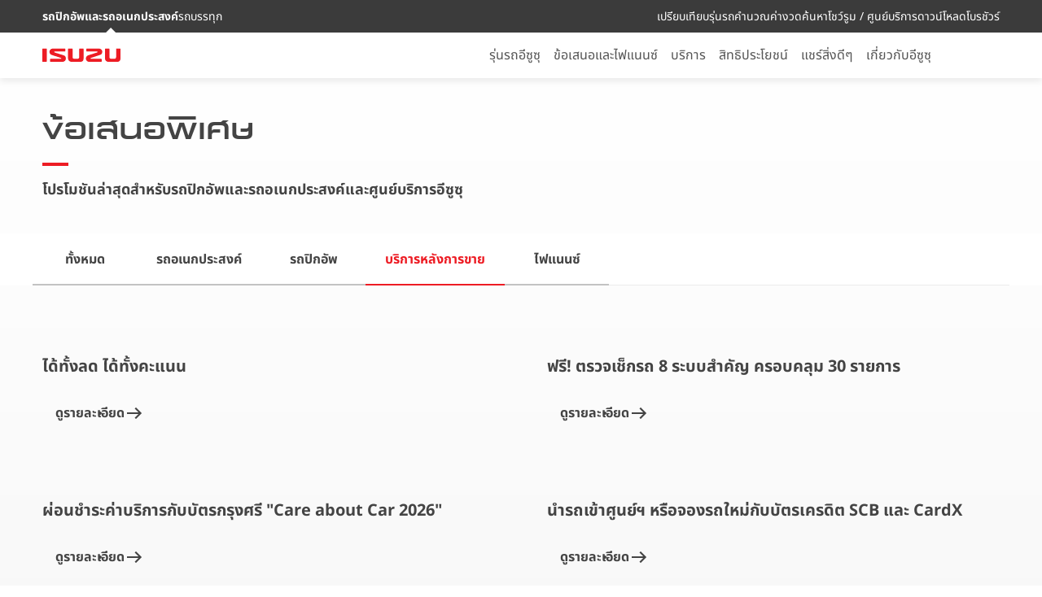

--- FILE ---
content_type: text/html; charset=utf-8
request_url: https://www.isuzu-tis.com/specialoffer/service-campaign
body_size: 26679
content:
<!DOCTYPE html><html lang="th"><head><meta charSet="utf-8" data-next-head=""/><meta name="viewport" content="width=device-width, initial-scale=1, viewport-fit=cover" data-next-head=""/><meta name="commit-hash" content="a2088234e" data-next-head=""/><meta name="HandheldFriendly" content="true" data-next-head=""/><meta name="MobileOptimized" content="320" data-next-head=""/><meta name="application-name" content="อีซูซุประเทศไทย Isuzu Thailand Official" data-next-head=""/><meta name="apple-mobile-web-app-capable" content="yes" data-next-head=""/><meta name="apple-mobile-web-app-status-bar-style" content="black" data-next-head=""/><meta name="apple-mobile-web-app-title" content="อีซูซุประเทศไทย Isuzu Thailand Official" data-next-head=""/><meta name="format-detection" content="telephone=no" data-next-head=""/><meta name="mobile-web-app-capable" content="yes" data-next-head=""/><meta name="msapplication-TileColor" content="#000000" data-next-head=""/><meta name="msapplication-TileImage" content="/apple-touch-icon.png" data-next-head=""/><meta name="msapplication-tap-highlight" content="no" data-next-head=""/><meta name="theme-color" content="#000000" data-next-head=""/><link rel="apple-touch-icon" sizes="512x512" href="/apple-touch-icon-512.png" data-next-head=""/><link rel="canonical" href="https://www.isuzu-tis.com/specialoffer/service-campaign" data-next-head=""/><link rel="icon" type="image/svg+xml" href="/favicon.svg" data-next-head=""/><link rel="icon" type="image/png" href="/favicon.png" data-next-head=""/><link rel="shortcut icon" href="/favicon.ico" data-next-head=""/><link rel="manifest" href="/manifest.json" crossorigin="use-credentials" data-next-head=""/><link rel="mask-icon" href="/favicon.svg" data-next-head=""/><meta property="og:url" content="https://www.isuzu-tis.com/specialoffer/service-campaign" data-next-head=""/><meta property="og:image" content="https://images.contentstack.io/v3/assets/blt04fb7dc282801dd0/bltb8ebe5359f8c9db3/62fb311dea0d864c464abcaf/OG_ISUZU.jpg" data-next-head=""/><meta property="og:image:type" content="image/jpg" data-next-head=""/><meta property="og:image:width" content="1200" data-next-head=""/><meta property="og:image:height" content="630" data-next-head=""/><meta property="og:image:alt" content="อีซูซุประเทศไทย Isuzu Thailand Official" data-next-head=""/><meta property="og:locale" content="th_TH" data-next-head=""/><meta property="og:type" content="website" data-next-head=""/><meta property="og:site_name" content="อีซูซุประเทศไทย Isuzu Thailand Official" data-next-head=""/><meta name="twitter:url" content="https://www.isuzu-tis.com/specialoffer/service-campaign" data-next-head=""/><meta name="twitter:image" content="https://images.contentstack.io/v3/assets/blt04fb7dc282801dd0/bltb8ebe5359f8c9db3/62fb311dea0d864c464abcaf/OG_ISUZU.jpg" data-next-head=""/><meta name="twitter:card" content="summary_large_image" data-next-head=""/><meta property="fb:app_id" content="1331045240403318" data-next-head=""/><link rel="preconnect" href="https://images.contentstack.io" crossorigin="" data-next-head=""/><link rel="dns-prefetch" href="https://images.contentstack.io" data-next-head=""/><link rel="preconnect" href="https://assets.contentstack.io" crossorigin="" data-next-head=""/><link rel="dns-prefetch" href="https://assets.contentstack.io" data-next-head=""/><title data-next-head="">ข้อเสนอพิเศษ - อีซูซุประเทศไทย Isuzu Thailand Official</title><meta property="og:title" content="ข้อเสนอพิเศษ - อีซูซุประเทศไทย Isuzu Thailand Official" data-next-head=""/><meta name="twitter:title" content="ข้อเสนอพิเศษ - อีซูซุประเทศไทย Isuzu Thailand Official" data-next-head=""/><meta name="description" content="โปรโมชันล่าสุดสำหรับรถปิคอัพและรถอเนกประสงค์และศูนย์บริการอีซูซุ" data-next-head=""/><meta property="og:description" content="โปรโมชันล่าสุดสำหรับรถปิคอัพและรถอเนกประสงค์และศูนย์บริการอีซูซุ" data-next-head=""/><meta name="twitter:description" content="โปรโมชันล่าสุดสำหรับรถปิคอัพและรถอเนกประสงค์และศูนย์บริการอีซูซุ" data-next-head=""/><link rel="preload" as="image" href="https://images.contentstack.io/v3/assets/blt04fb7dc282801dd0/bltdadf4848bcfff0d2/691bdf44f8653a15ebb0ee41/CRMDetail.jpg" imageSrcSet="https://images.contentstack.io/v3/assets/blt04fb7dc282801dd0/bltdadf4848bcfff0d2/691bdf44f8653a15ebb0ee41/CRMDetail.jpg?format=pjpg&amp;auto=webp&amp;quality=75&amp;width=640&amp;crop=16%3A9&amp;dpr=1.5 1x, https://images.contentstack.io/v3/assets/blt04fb7dc282801dd0/bltdadf4848bcfff0d2/691bdf44f8653a15ebb0ee41/CRMDetail.jpg?format=pjpg&amp;auto=webp&amp;quality=75&amp;width=640&amp;crop=16%3A9&amp;dpr=2 2x" media="(min-width: 1024px)" fetchPriority="high" data-next-head=""/><link rel="preload" as="image" href="https://images.contentstack.io/v3/assets/blt04fb7dc282801dd0/bltdadf4848bcfff0d2/691bdf44f8653a15ebb0ee41/CRMDetail.jpg" imageSrcSet="https://images.contentstack.io/v3/assets/blt04fb7dc282801dd0/bltdadf4848bcfff0d2/691bdf44f8653a15ebb0ee41/CRMDetail.jpg?format=pjpg&amp;auto=webp&amp;quality=75&amp;width=576&amp;crop=16%3A9&amp;dpr=1.5 1x, https://images.contentstack.io/v3/assets/blt04fb7dc282801dd0/bltdadf4848bcfff0d2/691bdf44f8653a15ebb0ee41/CRMDetail.jpg?format=pjpg&amp;auto=webp&amp;quality=75&amp;width=576&amp;crop=16%3A9&amp;dpr=2 2x" media="(min-width: 768px) and (max-width: 1023px)" fetchPriority="high" data-next-head=""/><link rel="preload" as="image" href="https://images.contentstack.io/v3/assets/blt04fb7dc282801dd0/bltdadf4848bcfff0d2/691bdf44f8653a15ebb0ee41/CRMDetail.jpg" imageSrcSet="https://images.contentstack.io/v3/assets/blt04fb7dc282801dd0/bltdadf4848bcfff0d2/691bdf44f8653a15ebb0ee41/CRMDetail.jpg?format=pjpg&amp;auto=webp&amp;quality=75&amp;width=640&amp;crop=16%3A9&amp;dpr=1.5 1x, https://images.contentstack.io/v3/assets/blt04fb7dc282801dd0/bltdadf4848bcfff0d2/691bdf44f8653a15ebb0ee41/CRMDetail.jpg?format=pjpg&amp;auto=webp&amp;quality=75&amp;width=640&amp;crop=16%3A9&amp;dpr=2 2x" media="(min-width: 576px) and (max-width: 767px)" fetchPriority="high" data-next-head=""/><link rel="preload" as="image" href="https://images.contentstack.io/v3/assets/blt04fb7dc282801dd0/bltdadf4848bcfff0d2/691bdf44f8653a15ebb0ee41/CRMDetail.jpg" imageSrcSet="https://images.contentstack.io/v3/assets/blt04fb7dc282801dd0/bltdadf4848bcfff0d2/691bdf44f8653a15ebb0ee41/CRMDetail.jpg?format=pjpg&amp;auto=webp&amp;quality=75&amp;width=576&amp;crop=16%3A9&amp;dpr=1.5 1x, https://images.contentstack.io/v3/assets/blt04fb7dc282801dd0/bltdadf4848bcfff0d2/691bdf44f8653a15ebb0ee41/CRMDetail.jpg?format=pjpg&amp;auto=webp&amp;quality=75&amp;width=576&amp;crop=16%3A9&amp;dpr=2 2x" media="(min-width: 480px) and (max-width: 575px)" fetchPriority="high" data-next-head=""/><link rel="preload" as="image" href="https://images.contentstack.io/v3/assets/blt04fb7dc282801dd0/bltdadf4848bcfff0d2/691bdf44f8653a15ebb0ee41/CRMDetail.jpg" imageSrcSet="https://images.contentstack.io/v3/assets/blt04fb7dc282801dd0/bltdadf4848bcfff0d2/691bdf44f8653a15ebb0ee41/CRMDetail.jpg?format=pjpg&amp;auto=webp&amp;quality=75&amp;width=414&amp;crop=16%3A9&amp;dpr=1.5 1x, https://images.contentstack.io/v3/assets/blt04fb7dc282801dd0/bltdadf4848bcfff0d2/691bdf44f8653a15ebb0ee41/CRMDetail.jpg?format=pjpg&amp;auto=webp&amp;quality=75&amp;width=414&amp;crop=16%3A9&amp;dpr=2 2x, https://images.contentstack.io/v3/assets/blt04fb7dc282801dd0/bltdadf4848bcfff0d2/691bdf44f8653a15ebb0ee41/CRMDetail.jpg?format=pjpg&amp;auto=webp&amp;quality=75&amp;width=414&amp;crop=16%3A9&amp;dpr=2.5 3x" media="(min-width: 390px) and (max-width: 479px)" fetchPriority="high" data-next-head=""/><link rel="preload" as="image" href="https://images.contentstack.io/v3/assets/blt04fb7dc282801dd0/bltdadf4848bcfff0d2/691bdf44f8653a15ebb0ee41/CRMDetail.jpg" imageSrcSet="https://images.contentstack.io/v3/assets/blt04fb7dc282801dd0/bltdadf4848bcfff0d2/691bdf44f8653a15ebb0ee41/CRMDetail.jpg?format=pjpg&amp;auto=webp&amp;quality=75&amp;width=375&amp;crop=16%3A9&amp;dpr=1.5 1x, https://images.contentstack.io/v3/assets/blt04fb7dc282801dd0/bltdadf4848bcfff0d2/691bdf44f8653a15ebb0ee41/CRMDetail.jpg?format=pjpg&amp;auto=webp&amp;quality=75&amp;width=375&amp;crop=16%3A9&amp;dpr=2 2x, https://images.contentstack.io/v3/assets/blt04fb7dc282801dd0/bltdadf4848bcfff0d2/691bdf44f8653a15ebb0ee41/CRMDetail.jpg?format=pjpg&amp;auto=webp&amp;quality=75&amp;width=375&amp;crop=16%3A9&amp;dpr=2.5 3x" media="(min-width: 321px) and (max-width: 389px)" fetchPriority="high" data-next-head=""/><link rel="preload" as="image" href="https://images.contentstack.io/v3/assets/blt04fb7dc282801dd0/bltdadf4848bcfff0d2/691bdf44f8653a15ebb0ee41/CRMDetail.jpg" imageSrcSet="https://images.contentstack.io/v3/assets/blt04fb7dc282801dd0/bltdadf4848bcfff0d2/691bdf44f8653a15ebb0ee41/CRMDetail.jpg?format=pjpg&amp;auto=webp&amp;quality=75&amp;width=320&amp;crop=16%3A9&amp;dpr=1.5 1x, https://images.contentstack.io/v3/assets/blt04fb7dc282801dd0/bltdadf4848bcfff0d2/691bdf44f8653a15ebb0ee41/CRMDetail.jpg?format=pjpg&amp;auto=webp&amp;quality=75&amp;width=320&amp;crop=16%3A9&amp;dpr=2 2x, https://images.contentstack.io/v3/assets/blt04fb7dc282801dd0/bltdadf4848bcfff0d2/691bdf44f8653a15ebb0ee41/CRMDetail.jpg?format=pjpg&amp;auto=webp&amp;quality=75&amp;width=320&amp;crop=16%3A9&amp;dpr=2.5 3x" media="(max-width: 320px)" fetchPriority="high" data-next-head=""/><link rel="preload" as="image" href="https://images.contentstack.io/v3/assets/blt04fb7dc282801dd0/blt9e4c471a67038945/68affbd9c42f682500c50be6/Aw-TIS-8-System-Banner.jpg" imageSrcSet="https://images.contentstack.io/v3/assets/blt04fb7dc282801dd0/blt9e4c471a67038945/68affbd9c42f682500c50be6/Aw-TIS-8-System-Banner.jpg?format=pjpg&amp;auto=webp&amp;quality=75&amp;width=640&amp;crop=16%3A9&amp;dpr=1.5 1x, https://images.contentstack.io/v3/assets/blt04fb7dc282801dd0/blt9e4c471a67038945/68affbd9c42f682500c50be6/Aw-TIS-8-System-Banner.jpg?format=pjpg&amp;auto=webp&amp;quality=75&amp;width=640&amp;crop=16%3A9&amp;dpr=2 2x" media="(min-width: 1024px)" fetchPriority="high" data-next-head=""/><link rel="preload" as="image" href="https://images.contentstack.io/v3/assets/blt04fb7dc282801dd0/blt9e4c471a67038945/68affbd9c42f682500c50be6/Aw-TIS-8-System-Banner.jpg" imageSrcSet="https://images.contentstack.io/v3/assets/blt04fb7dc282801dd0/blt9e4c471a67038945/68affbd9c42f682500c50be6/Aw-TIS-8-System-Banner.jpg?format=pjpg&amp;auto=webp&amp;quality=75&amp;width=576&amp;crop=16%3A9&amp;dpr=1.5 1x, https://images.contentstack.io/v3/assets/blt04fb7dc282801dd0/blt9e4c471a67038945/68affbd9c42f682500c50be6/Aw-TIS-8-System-Banner.jpg?format=pjpg&amp;auto=webp&amp;quality=75&amp;width=576&amp;crop=16%3A9&amp;dpr=2 2x" media="(min-width: 768px) and (max-width: 1023px)" fetchPriority="high" data-next-head=""/><link rel="preload" as="image" href="https://images.contentstack.io/v3/assets/blt04fb7dc282801dd0/blt9e4c471a67038945/68affbd9c42f682500c50be6/Aw-TIS-8-System-Banner.jpg" imageSrcSet="https://images.contentstack.io/v3/assets/blt04fb7dc282801dd0/blt9e4c471a67038945/68affbd9c42f682500c50be6/Aw-TIS-8-System-Banner.jpg?format=pjpg&amp;auto=webp&amp;quality=75&amp;width=640&amp;crop=16%3A9&amp;dpr=1.5 1x, https://images.contentstack.io/v3/assets/blt04fb7dc282801dd0/blt9e4c471a67038945/68affbd9c42f682500c50be6/Aw-TIS-8-System-Banner.jpg?format=pjpg&amp;auto=webp&amp;quality=75&amp;width=640&amp;crop=16%3A9&amp;dpr=2 2x" media="(min-width: 576px) and (max-width: 767px)" fetchPriority="high" data-next-head=""/><link rel="preload" as="image" href="https://images.contentstack.io/v3/assets/blt04fb7dc282801dd0/blt9e4c471a67038945/68affbd9c42f682500c50be6/Aw-TIS-8-System-Banner.jpg" imageSrcSet="https://images.contentstack.io/v3/assets/blt04fb7dc282801dd0/blt9e4c471a67038945/68affbd9c42f682500c50be6/Aw-TIS-8-System-Banner.jpg?format=pjpg&amp;auto=webp&amp;quality=75&amp;width=576&amp;crop=16%3A9&amp;dpr=1.5 1x, https://images.contentstack.io/v3/assets/blt04fb7dc282801dd0/blt9e4c471a67038945/68affbd9c42f682500c50be6/Aw-TIS-8-System-Banner.jpg?format=pjpg&amp;auto=webp&amp;quality=75&amp;width=576&amp;crop=16%3A9&amp;dpr=2 2x" media="(min-width: 480px) and (max-width: 575px)" fetchPriority="high" data-next-head=""/><link rel="preload" as="image" href="https://images.contentstack.io/v3/assets/blt04fb7dc282801dd0/blt9e4c471a67038945/68affbd9c42f682500c50be6/Aw-TIS-8-System-Banner.jpg" imageSrcSet="https://images.contentstack.io/v3/assets/blt04fb7dc282801dd0/blt9e4c471a67038945/68affbd9c42f682500c50be6/Aw-TIS-8-System-Banner.jpg?format=pjpg&amp;auto=webp&amp;quality=75&amp;width=414&amp;crop=16%3A9&amp;dpr=1.5 1x, https://images.contentstack.io/v3/assets/blt04fb7dc282801dd0/blt9e4c471a67038945/68affbd9c42f682500c50be6/Aw-TIS-8-System-Banner.jpg?format=pjpg&amp;auto=webp&amp;quality=75&amp;width=414&amp;crop=16%3A9&amp;dpr=2 2x, https://images.contentstack.io/v3/assets/blt04fb7dc282801dd0/blt9e4c471a67038945/68affbd9c42f682500c50be6/Aw-TIS-8-System-Banner.jpg?format=pjpg&amp;auto=webp&amp;quality=75&amp;width=414&amp;crop=16%3A9&amp;dpr=2.5 3x" media="(min-width: 390px) and (max-width: 479px)" fetchPriority="high" data-next-head=""/><link rel="preload" as="image" href="https://images.contentstack.io/v3/assets/blt04fb7dc282801dd0/blt9e4c471a67038945/68affbd9c42f682500c50be6/Aw-TIS-8-System-Banner.jpg" imageSrcSet="https://images.contentstack.io/v3/assets/blt04fb7dc282801dd0/blt9e4c471a67038945/68affbd9c42f682500c50be6/Aw-TIS-8-System-Banner.jpg?format=pjpg&amp;auto=webp&amp;quality=75&amp;width=375&amp;crop=16%3A9&amp;dpr=1.5 1x, https://images.contentstack.io/v3/assets/blt04fb7dc282801dd0/blt9e4c471a67038945/68affbd9c42f682500c50be6/Aw-TIS-8-System-Banner.jpg?format=pjpg&amp;auto=webp&amp;quality=75&amp;width=375&amp;crop=16%3A9&amp;dpr=2 2x, https://images.contentstack.io/v3/assets/blt04fb7dc282801dd0/blt9e4c471a67038945/68affbd9c42f682500c50be6/Aw-TIS-8-System-Banner.jpg?format=pjpg&amp;auto=webp&amp;quality=75&amp;width=375&amp;crop=16%3A9&amp;dpr=2.5 3x" media="(min-width: 321px) and (max-width: 389px)" fetchPriority="high" data-next-head=""/><link rel="preload" as="image" href="https://images.contentstack.io/v3/assets/blt04fb7dc282801dd0/blt9e4c471a67038945/68affbd9c42f682500c50be6/Aw-TIS-8-System-Banner.jpg" imageSrcSet="https://images.contentstack.io/v3/assets/blt04fb7dc282801dd0/blt9e4c471a67038945/68affbd9c42f682500c50be6/Aw-TIS-8-System-Banner.jpg?format=pjpg&amp;auto=webp&amp;quality=75&amp;width=320&amp;crop=16%3A9&amp;dpr=1.5 1x, https://images.contentstack.io/v3/assets/blt04fb7dc282801dd0/blt9e4c471a67038945/68affbd9c42f682500c50be6/Aw-TIS-8-System-Banner.jpg?format=pjpg&amp;auto=webp&amp;quality=75&amp;width=320&amp;crop=16%3A9&amp;dpr=2 2x, https://images.contentstack.io/v3/assets/blt04fb7dc282801dd0/blt9e4c471a67038945/68affbd9c42f682500c50be6/Aw-TIS-8-System-Banner.jpg?format=pjpg&amp;auto=webp&amp;quality=75&amp;width=320&amp;crop=16%3A9&amp;dpr=2.5 3x" media="(max-width: 320px)" fetchPriority="high" data-next-head=""/><link rel="preload" href="/fonts/noto_sans_thai_regular.woff2" as="font" type="font/woff2" crossorigin=""/><link rel="preload" href="/fonts/noto_sans_thai_bold.woff2" as="font" type="font/woff2" crossorigin=""/><link rel="preload" href="/fonts/db_eurothai_x_demi_ext_v3.2-webfont.woff2" as="font" type="font/woff2" crossorigin=""/><style>@font-face{font-family: "noto-sans-thai";src: url(/fonts/noto_sans_thai_regular.woff2) format('woff2'),url(/fonts/noto_sans_thai_regular.woff) format('woff');font-weight: normal;font-style: normal;font-display: swap}@font-face{font-family: "noto-sans-thai-bold";src: url(/fonts/noto_sans_thai_bold.woff2) format('woff2'),url(/fonts/noto_sans_thai_bold.woff) format('woff');font-weight: normal;font-style: normal;font-display: swap}@font-face{font-family: "eurothai-demi";src: url(/fonts/db_eurothai_x_demi_ext_v3.2-webfont.woff2) format("woff2"),url(/fonts/db_eurothai_x_demi_ext_v3.2-webfont.woff) format("woff");font-weight: 400;font-style: normal;font-display: swap}body{margin: 0;font-family: "noto-sans-thai";-webkit-font-smoothing: antialiased;overflow-x: hidden}</style><style id="stitches">--sxs{--sxs:0 t-hwVXKh}@media{:root,.t-hwVXKh{--colors-transparent:transparent;--colors-current:currentColor;--colors-primary-300:#FEF9F9;--colors-primary-200:#FFF2F4;--colors-primary-100:#F5A6A3;--colors-primary:#ED1C24;--colors-primary200:#FB4B53;--colors-primary100:#94141E;--colors-black:#000000;--colors-gray1100:#1A1A1A;--colors-gray1000:#2E2E2E;--colors-gray900:#444444;--colors-gray800:#5D5D5D;--colors-gray700:#777777;--colors-gray600:#909090;--colors-gray500:#AAAAAA;--colors-gray400:#C3C3C3;--colors-gray300:#EBEBEB;--colors-gray200:#F6F6F6;--colors-white:#FFFFFF;--colors-blue:#0087E1;--colors-blue-medium:#284FB2;--colors-blue-dark:#1D3461;--colors-green-lightest:#00D16D;--colors-green-light:#00C380;--colors-green:#009662;--colors-gold-medium:#C2AE80;--colors-bronze:#9F3B1B;--colors-silver:#5D5D5D;--colors-gold:#987853;--colors-platinum:#2E2E2E;--colors-gradient-bronze:40deg, #9F3B1B 0%, #C2826E 100%;--colors-gradient-silver:40deg, #8A8A8C 0%, #B4B4B5 100%;--colors-gradient-gold:40deg, #987853 0%, #BDA991 100%;--colors-gradient-platinum:40deg, #292929 0%, #767676 100%;--colors-gradientLight:0deg, #F6F6F6 0%, #FFFFFF 100%;--colors-facebook:#1877f2;--colors-line:#00b900;--colors-backdrop70:rgba(0, 0, 0, 0.7);--colors-lime:#B3D334;--shadows-primary-300:#FEF9F9;--shadows-primary-200:#FFF2F4;--shadows-primary-100:#F5A6A3;--shadows-primary:#ED1C24;--shadows-primary200:#FB4B53;--shadows-primary100:#94141E;--shadows-green-light:#00C380;--shadows-white:#FFFFFF;--shadows-black:#000000;--shadows-gray1000:#2E2E2E;--shadows-gray900:#444444;--shadows-gray800:#5D5D5D;--shadows-gray700:#777777;--shadows-gray600:#909090;--shadows-gray500:#AAAAAA;--shadows-gray400:#C3C3C3;--shadows-gray300:#EBEBEB;--shadows-gray200:#F6F6F6;--shadows-shadow100:0px 8px 16px rgba(0, 0, 0, 0.04);--shadows-shadow200:0px 16px 40px rgba(0, 0, 0, 0.08);--shadows-shadow-none:none;--shadows-shadow-100:0px 1px 4px rgba(0, 0, 0, 0.16);--shadows-shadow-200:0px 4px 8px rgba(0, 0, 0, 0.08);--shadows-shadow-300:0px 8px 16px rgba(0, 0, 0, 0.12);--shadows-shadow-400:0px 4px 32px rgba(0, 0, 0, 0.16);--shadows-shadow-left:-24px 24px 44px rgba(0, 0, 0, 0.08), -8px 8px 24px rgba(0, 0, 0, 0.24);--shadows-shadow-right:20px 20px 50px rgba(0, 0, 0, 0.36), 80px 80px 150px rgba(0, 0, 0, 0.24);--radii-rounded-0:0px;--radii-rounded-0-5:2px;--radii-rounded-1:4px;--radii-rounded-1-5:6px;--radii-rounded-2:8px;--radii-rounded-3:12px;--radii-rounded-4:16px;--radii-rounded-6:24px;--radii-rounded-8:32px;--radii-rounded-full:9999px;--space-1:4px;--space-2:8px;--space-3:12px;--space-4:16px;--space-5:20px;--space-6:24px;--space-7:32px;--space-8:36px;--space-9:40px;--space-10:44px;--space-11:48px;--space-12:56px;--space-13:64px;--space-14:80px;--space-15:96px;--space-16:112px;--space-space-0:0px;--space-space-px:1px;--space-space-0-5:2px;--space-space-1:4px;--space-space-1-5:6px;--space-space-2:8px;--space-space-3:12px;--space-space-4:16px;--space-space-5:20px;--space-space-6:24px;--space-space-7:28px;--space-space-8:32px;--space-space-9:36px;--space-space-10:40px;--space-space-11:44px;--space-space-12:48px;--space-space-14:56px;--space-space-16:64px;--space-space-20:80px;--space-space-24:96px;--space-space-28:112px;--space-space-32:128px;--space-space-36:144px;--space-space-40:160px;--space-space-44:176px;--space-space-48:192px;--space-space-52:208px;--space-space-56:224px;--space-space-60:240px;--space-space-64:256px;--space-space-72:288px;--space-space-80:320px;--space-space-96:384px;--space-space-auto:auto;--space-space-sticky-top:var(--sticky-top);--sizes-1:4px;--sizes-2:8px;--sizes-3:12px;--sizes-4:16px;--sizes-5:20px;--sizes-6:24px;--sizes-7:32px;--sizes-8:36px;--sizes-9:40px;--sizes-10:44px;--sizes-11:48px;--sizes-12:56px;--sizes-13:64px;--sizes-14:80px;--sizes-15:96px;--sizes-16:112px;--sizes-size-0:0px;--sizes-size-px:1px;--sizes-size-0-5:2px;--sizes-size-1:4px;--sizes-size-1-5:6px;--sizes-size-2:8px;--sizes-size-3:12px;--sizes-size-4:16px;--sizes-size-5:20px;--sizes-size-6:24px;--sizes-size-7:28px;--sizes-size-8:32px;--sizes-size-9:36px;--sizes-size-10:40px;--sizes-size-11:44px;--sizes-size-12:48px;--sizes-size-14:56px;--sizes-size-16:64px;--sizes-size-18:72px;--sizes-size-20:80px;--sizes-size-22:88px;--sizes-size-24:96px;--sizes-size-26:104px;--sizes-size-28:112px;--sizes-size-30:120px;--sizes-size-32:128px;--sizes-size-36:144px;--sizes-size-40:160px;--sizes-size-44:176px;--sizes-size-48:192px;--sizes-size-52:208px;--sizes-size-56:224px;--sizes-size-60:240px;--sizes-size-64:256px;--sizes-size-72:288px;--sizes-size-80:320px;--sizes-size-88:352px;--sizes-size-96:384px;--sizes-size-104:416px;--sizes-size-112:448px;--sizes-size-120:480px;--sizes-size-124:496px;--sizes-size-128:512px;--sizes-size-144:576px;--sizes-size-auto:auto;--sizes-size-full:100%;--sizes-size-min:min-content;--sizes-size-max:max-content;--sizes-size-fit:fit-content;--sizes-size-w-screen:100vw;--sizes-size-h-screen:100vh;--sizes-size-viewport-height:var(--viewport-height);--sizes-size-sticky-viewport-height:var(--sticky-viewport-height);--fontSizes-0:11px;--fontSizes-1:12px;--fontSizes-2:13px;--fontSizes-3:14px;--fontSizes-4:15px;--fontSizes-5:16px;--fontSizes-6:18px;--fontSizes-7:20px;--fontSizes-8:24px;--fontSizes-9:36px;--fontSizes-10:40px;--fontSizes-11:48px;--fontSizes-12:64px;--fonts-regular:"noto-sans-thai", sans-serif;--fonts-bold:"noto-sans-thai-bold", sans-serif;--fonts-eurothai:eurothai-demi;--lineHeights-75:75%;--lineHeights-100:100%;--lineHeights-125:125%;--lineHeights-150:150%;--borderWidths-0:0px;--borderWidths-1:1px;--borderWidths-2:2px;--borderWidths-4:4px;--zIndices-0:0;--zIndices-1:1;--zIndices-2:2;--zIndices-3:3;--zIndices-4:4;--zIndices-5:5;--zIndices-6:6;--zIndices-7:7;--zIndices-8:8;--zIndices-9:9;--zIndices-10:10;--zIndices-header:1000;--zIndices-floating:2000;--zIndices-panel:3000;--zIndices-overlay:9000;--zIndices-modal:10000;--zIndices-popup:2147483645;--zIndices-popupFloating:2147483646}}--sxs{--sxs:1 k-DdUJr k-iDrSQU ehQjiG k-euzIYu k-EuPOd k-JYjQ k-eyOShd k-dUePBQ k-ALWtR}@media{@keyframes k-DdUJr{0%{transform:rotate(0)}100%{transform:rotate(360deg)}}@keyframes k-iDrSQU{100%{transform:translateX(100%)}}:root{--transition-duration:0.5s;--transition-easing:cubic-bezier(0.25, 0.74, 0.22, 0.99);--transition-delay:0s;--transition-easing-slider:cubic-bezier(0.39, 0.01, 0.04, 1);--viewport-height:calc(var(--vh, 1vh)*100);--secondary-nav-height:var(--sizes-size-0);--primary-nav-height:var(--sizes-size-14);--desktop-transparent-nav-height:var(--sizes-size-22);--header-height:calc(var(--secondary-nav-height) + var(--primary-nav-height));--product-nav-height:60px;--sticky-top:var(--primary-nav-height);--sticky-viewport-height:calc(var(--vh, 1vh)*100);--blur-small:4px;--blur-medium:6px;--blur-large:8px;--input-height:var(--sizes-size-12);--input-padding-block:var(--space-space-3);--input-padding-inline:var(--space-space-4);--input-rounded:var(--radii-rounded-2);--input-color:var(--colors-gray900);--input-color-dark:var(--colors-white);--input-color-placeholder:var(--colors-gray700);--input-color-placeholder-dark:var(--colors-gray400);--input-color-disabled:var(--colors-gray400);--input-color-disabled-dark:var(--colors-gray700);--input-color-error:var(--colors-primary200);--input-background-color:var(--colors-white);--input-background-color-dark:var(--colors-gray1100);--input-background-color-disabled:var(--colors-gray200);--input-background-color-disabled-dark:var(--colors-gray900);--input-stoke-color:var(--shadows-gray400);--input-stoke-color-dark:var(--shadows-gray800);--input-stoke-color-focus:var(--shadows-gray700);--input-stoke-color-focus-dark:var(--shadows-gray400);--input-stoke-color-disabled:var(--shadows-gray400);--input-stoke-color-disabled-dark:var(--shadows-gray800);--input-stoke-color-error:var(--shadows-primary200);--input-checkbox-color-hover:var(--colors-primary200);--input-checkbox-color-checked:var(--colors-primary200);--input-checkbox-color-disabled:var(--colors-gray400)}@media (min-width: 1280px){:root{--secondary-nav-height:var(--sizes-size-10)}}*{margin:var(--space-space-0);padding:var(--space-space-0);-webkit-tap-highlight-color:rgba(0, 0, 0, 0)}*,:after,:before{box-sizing:border-box}html{-webkit-font-smoothing:antialiased;-moz-osx-font-smoothing:grayscale;background-color:var(--colors-white);block-size:-webkit-fill-available}html,body{-ms-text-size-adjust:none;-moz-text-size-adjust:none;-webkit-text-size-adjust:none;-webkit-text-size-adjust:none;text-size-adjust:none;height:-moz-fit-content;height:fit-content}body{width:100%;margin:var(--space-space-0);min-block-size:-webkit-fill-available;font-family:var(--fonts-regular);background-color:var(--colors-white)}body.lock-scroll{overflow:hidden;position:relative;padding:0;padding-right:var(--scrollbar-width);margin:0;pointer-events:none;touch-action:none}body.lock-scroll-overflow{overflow:hidden;padding:0;margin:0;padding-right:var(--scrollbar-width)}body > img[width="1"][height="1"],body > img[height="1"]{display:none !important}@media (max-width: 1023px){@media (orientation: portrait){.is-line .h-screen-w-header{height:calc(var(--svh) - var(--header-height)) !important}}}@media (max-width: 1023px){@media (orientation: portrait){.is-line .h-screen{height:var(--svh) !important}}}.is-line .h-full-screen{height:var(--svh) !important}main{position:relative;width:100%}article,aside,footer,header,nav,main,section,picture,figcaption,figure{display:block}ul,ol{list-style:none;margin:var(--space-space-0);padding:var(--space-space-0)}a{text-decoration:none;outline:none}blockquote,dd,dl,dt{margin:var(--space-space-0)}img,embed,object,video{max-width:100%}img{display:block;-webkit-user-select:none;-webkit-user-select:none;user-select:none;border:none}img[draggable=false]{pointer-events:none;-webkit-user-drag:none}iframe{display:block;border:0}.swiper{margin-left:auto;margin-right:auto;position:relative;overflow:hidden;list-style:none;padding:0;z-index:1;display:block;width:100%}.swiper-pointer-events{touch-action:pan-y}.swiper-wrapper{position:relative;width:100%;height:100%;z-index:1;display:flex;transition-property:transform;transition-timing-function:var(--transition-easing-slider) !important;box-sizing:content-box}.swiper-android .swiper-slide,.swiper-ios .swiper-slide,.swiper-wrapper{transform:translate3d(0px, 0, 0)}.swiper-slide{flex-shrink:0;width:100%;height:100%;position:relative;transition-property:transform;display:block}.swiper-slide-invisible-blank{visibility:hidden}.swiper-autoheight,.swiper-autoheight .swiper-slide{height:auto}.swiper-autoheight .swiper-wrapper{align-items:flex-start;transition-property:transform, height}.swiper-fade .swiper-slide{pointer-events:none;transition-property:opacity}.swiper-fade .swiper-slide-active{pointer-events:auto}@keyframes k-euzIYu{0%{transform:scaleX(0.2);opacity:1}30%{transform:scaleX(1);opacity:1}100%{transform:scaleX(1);opacity:0}}@keyframes k-EuPOd{0%{opacity:0;transform:translateX(40px)}100%{opacity:1;transform:translateX(0)}}@keyframes k-JYjQ{0%{opacity:0;transform:translateX(-40px)}100%{opacity:1;transform:translateX(0)}}@keyframes k-eyOShd{0%{opacity:0}100%{opacity:1}}@keyframes k-dUePBQ{0%{opacity:0;transform:translate(-50%, -48%) scale(.96)}100%{opacity:1;transform:translate(-50%, -50%) scale(1)}}@keyframes k-ALWtR{0%{transform:translateX(-100%) translateZ(0)}100%{transform:translateX(0) translateZ(0)}}}--sxs{--sxs:2 c-fbMvou c-PJLV c-kbrFKq c-iwAaEQ c-fOqoEz c-ehKBKT c-fdGkQQ c-dkcYKW c-cLroEb c-kpsWxj c-iWEGeV c-jlwzQw c-iOYCsy c-jUBRFq c-bQzyIt c-jUZFHt c-hLEjp c-jZBvbp c-doRJtw c-hQgOJa c-dzOqVP c-gxbisI c-hrQjMh c-cuBAkx c-eDUnFu c-chqoIl c-grRIeJ c-dhzjXW c-joqOtq c-czVjXa c-iNuCgI c-ehOEJU c-ihFuTr c-edQedX c-itOJIm c-eJlUJN c-daEsQv c-iJfHZP c-roIpz c-gSfiPv c-juImCg c-gWsPpL c-cbRxk c-bWtIjP c-iCqGaB c-POdVO c-edNAFK c-hyHuee PJLV c-gMMmRT c-fWyOqz c-OPaRO c-PRzis c-eRQMLP c-jKlkyk c-iBKytE c-dWSUOZ c-dXWQtW c-bwijQu c-htCniD c-dlSckJ c-gsEZMC c-jIVDMK c-dtuJNZ c-ftzJsE c-hinyfY c-evdPIf c-gsfumm c-ktgLui c-eSMCMD c-bRQpTI c-cmpvrW c-biPlCu c-ehnOuu c-iBqIh c-djnwUb c-dEfigG c-dHIPDu c-cjIdxL c-hxSowa c-kBkJS c-jwIBRZ c-kGtLnZ c-bicbsC c-cOpgwE c-eZmqoa c-XHWVm c-hOixtB c-hcLGTL c-lgeSfv c-fOCcZw c-eDiHqk c-hjqMgf c-hmDMzc c-dIGeKi c-kHJUND c-fXybna c-fGTwem c-hZDChU c-hFlmdK c-hYiIFb c-kNBWHt}@media{.c-fbMvou{position:fixed;left:0;top:0;z-index:9999;width:100%;height:3px;transform-origin:left;transform:scaleX(0);background-color:var(--colors-primary);pointer-events:none;box-shadow:var(--shadows-shadow100)}.c-fbMvou.is-load{transform:scaleX(0.2);transition:transform .3s ease}.c-fbMvou.is-load.is-complete{animation-name:k-euzIYu;animation-duration:0.5s;animation-fill-mode:both;animation-timing-function:ease}.c-kbrFKq{width:100%;margin-left:auto;margin-right:auto}.c-iwAaEQ{color:inherit;text-decoration:none}.c-fOqoEz{max-height:999999px;position:relative;display:block;color:var(--colors-gray900);font-family:var(--fonts-regular);font-style:normal;font-weight:normal;margin:var(--space-space-0)}.c-fOqoEz small{font-size:80%}.c-fOqoEz strong,.c-fOqoEz b{font-family:var(--fonts-bold);font-style:normal;font-weight:normal}.c-fOqoEz em,.c-fOqoEz i{font-style:normal}.c-fOqoEz u{text-decoration:underline}.c-fOqoEz p{margin:var(--space-space-0)}.c-fOqoEz ul,.c-fOqoEz ol{list-style:none;margin:var(--space-space-0);padding:var(--space-space-0)}.c-fOqoEz ol{display:table;counter-reset:listitem}.c-fOqoEz ol > li:not(:only-child){display:table-row}.c-fOqoEz ol > li:not(:only-child)::before{content:counters(listitem, ".") ". ";display:table-cell;padding-right:var(--space-space-2);counter-increment:listitem;text-align:right;white-space:nowrap}.c-fOqoEz ol > li:not(:first-child)::before{padding-top:0.5em}.c-fOqoEz ul{display:grid;row-gap:0.5em}.c-fOqoEz ul > li{position:relative;display:block;padding-left:var(--space-space-4)}.c-fOqoEz ul > li::before{content:"";position:relative;display:inline-block;vertical-align:middle;width:var(--sizes-size-1);height:var(--sizes-size-1);background-color:var(--colors-primary);margin-left:calc(var(--space-space-4)*-1);margin-right:var(--space-space-3)}.c-fOqoEz ul > li ol,.c-fOqoEz ul > li ul{margin-top:var(--space-space-2)}.c-fOqoEz a{color:var(--colors-primary);text-decoration:underline;text-underline-position:from-font;transition-property:color;transition-duration:0.3s;transition-timing-function:ease}@media (hover: hover){.c-fOqoEz a:hover{color:var(--colors-primary100)}}.c-fOqoEz > *:first-child ~ p,.c-fOqoEz > *:first-child ~ ul,.c-fOqoEz > *:first-child ~ ol{margin-top:0.5em}.c-fOqoEz > *:first-child ~ iframe,.c-fOqoEz > *:first-child ~ img,.c-fOqoEz > *:first-child ~ table,.c-fOqoEz > *:first-child ~ blockquote{margin-top:1em;margin-bottom:1em}.c-fOqoEz > *:first-child ~ iframe:last-child,.c-fOqoEz > *:first-child ~ img:last-child,.c-fOqoEz > *:first-child ~ table:last-child,.c-fOqoEz > *:first-child ~ blockquote:last-child{margin-bottom:0}.c-fOqoEz blockquote{position:relative;padding-left:var(--space-space-6)}.c-fOqoEz blockquote::before{content:url("data:image/svg+xml,%3Csvg width='15' height='11' viewBox='0 0 15 11' xmlns='http://www.w3.org/2000/svg'%3E%3Cpath d='M15 1.72c-1.96.95-2.94 2.07-2.94 3.36.83.1 1.53.44 2.07 1.02.55.58.82 1.25.82 2.01a2.81 2.81 0 0 1-2.8 2.89c-.9 0-1.68-.36-2.33-1.09a3.78 3.78 0 0 1-1-2.63c0-3.1 1.76-5.53 5.26-7.28L15 1.72zm-8.83 0c-1.97.95-2.96 2.07-2.96 3.36.85.1 1.55.44 2.1 1.02.54.58.82 1.25.82 2.01A2.82 2.82 0 0 1 3.3 11 3 3 0 0 1 .98 9.91 3.8 3.8 0 0 1 0 7.28C0 4.18 1.74 1.75 5.23 0l.94 1.72z' fill='%23ED1C24' /%3E%3C/svg%3E");position:absolute;left:0;top:0;line-height:0}.c-fOqoEz blockquote::after{content:url("data:image/svg+xml,%3Csvg width='15' height='11' viewBox='0 0 15 11' xmlns='http://www.w3.org/2000/svg'%3E%3Cpath d='M-0.00088501 9.28C1.95912 8.33 2.93911 7.21 2.93911 5.92C2.10911 5.82 1.40911 5.48 0.869115 4.9C0.319115 4.32 0.0491152 3.65 0.0491152 2.89C0.0384371 2.51515 0.102897 2.14195 0.238697 1.7924C0.374497 1.44285 0.578889 1.12402 0.839829 0.854689C1.10077 0.585361 1.41298 0.370987 1.75806 0.2242C2.10314 0.0774132 2.47411 0.00118247 2.84912 0C3.74912 0 4.52912 0.36 5.17912 1.09C5.83847 1.80532 6.19664 2.74731 6.17912 3.72C6.17912 6.82 4.41912 9.25 0.919115 11L-0.00088501 9.28ZM8.82912 9.28C10.7991 8.33 11.7891 7.21 11.7891 5.92C10.9391 5.82 10.2391 5.48 9.68912 4.9C9.14912 4.32 8.86912 3.65 8.86912 2.89C8.85975 2.51298 8.92611 2.13791 9.06425 1.78699C9.2024 1.43607 9.40954 1.11642 9.6734 0.846963C9.93726 0.577505 10.2525 0.363712 10.6004 0.218233C10.9484 0.0727544 11.322 -0.00145364 11.6991 0C12.1423 -0.00097162 12.5802 0.0962727 12.9814 0.284741C13.3825 0.47321 13.7369 0.748221 14.0191 1.09C14.6694 1.80949 15.02 2.7504 14.9991 3.72C14.9991 6.82 13.2591 9.25 9.76912 11L8.82912 9.28Z' fill='%23ED1C24'/%3E%3C/svg%3E");position:relative;margin-left:var(--space-space-2);top:calc(var(--space-space-1-5)*-1)}.c-fOqoEz table{table-layout:fixed;border-collapse:collapse;border-spacing:0;width:100%;background-color:var(--colors-white);margin-left:auto;margin-right:auto}.c-fOqoEz table th,.c-fOqoEz table td{position:relative;padding-left:var(--space-space-2);padding-right:var(--space-space-2);padding-top:var(--space-space-2);padding-bottom:var(--space-space-2);font-style:normal;font-weight:normal;word-break:break-word;vertical-align:baseline}.c-fOqoEz table thead th,.c-fOqoEz table thead td{vertical-align:center;text-align:center;background-color:var(--colors-primary100);color:var(--colors-white);font-family:var(--fonts-bold);border-right:1px solid var(--colors-white);border-top:1px solid var(--colors-white)}.c-fOqoEz table thead th:last-child,.c-fOqoEz table thead td:last-child{border-right:0}.c-fOqoEz table tbody th,.c-fOqoEz table tbody td{text-align:left;border:1px solid var(--colors-gray400)}.c-fOqoEz table tbody th{font-family:var(--fonts-bold)}.c-fOqoEz sup{line-height:0}.c-fOqoEz sub{font-size:62.5%;line-height:0px}.c-fOqoEz.text-blue a{color:var(--colors-blue)}.c-fOqoEz.text-green a{color:var(--colors-green)}.c-ehKBKT{top:var(--space-space-0);left:var(--space-space-0);width:var(--sizes-size-full);color:#1d1d1d}.c-fdGkQQ{position:relative;z-index:var(--zIndices-header);display:flex;align-items:center;justify-content:space-between;height:var(--sizes-size-14);gap:var(--space-4)}.c-dkcYKW{transition:background-color 0.3s ease, color 0.3s ease;border-radius:var(--radii-rounded-1);padding-left:var(--space-space-2);padding-right:var(--space-space-2);padding-top:var(--space-space-1);padding-bottom:var(--space-space-1);outline:none;display:none}@media (min-width: 1280px){.c-dkcYKW{display:block}}@media (hover: hover){.c-dkcYKW:hover{background-color:#ebebeb;color:var(--colors-black)}}.c-cLroEb{outline:none;border:0;box-shadow:none;background-color:transparent;padding:var(--space-space-0);margin:var(--space-space-0);box-sizing:border-box;-webkit-user-select:none;-webkit-user-select:none;user-select:none;vertical-align:middle;cursor:pointer;position:relative;display:inline-flex;justify-content:center;align-items:center;column-gap:var(--space-space-2);text-align:center;text-decoration:none;border-radius:var(--radii-rounded-1)}.c-cLroEb *,.c-cLroEb ::before{pointer-events:none}.c-cLroEb::before{content:"";position:absolute;inset:var(--space-space-0);border-radius:inherit;background-color:var(--bg-color);transition:background-color var(--transition-duration) var(--transition-easing)}.c-cLroEb i,.c-cLroEb span{color:var(--icon-color)}.c-cLroEb:disabled{pointer-events:none}.c-cLroEb:disabled::before{background-color:var(--colors-gray300)}.c-cLroEb:disabled i,.c-cLroEb:disabled span{color:var(--input-color-disabled)}@media (hover: hover){.c-cLroEb:hover::before,[data-hover]:hover .c-cLroEb::before{background-color:var(--hover-bg-color)}}@media (hover: hover){.c-cLroEb:hover i,.c-cLroEb:hover span,[data-hover]:hover .c-cLroEb i,[data-hover]:hover .c-cLroEb span{color:var(--hover-icon-color)}}.c-kpsWxj{position:relative;width:100%}.c-kpsWxj.sec-gallery + .sec-testimonial{padding-top:var(--space-space-0)}.c-iWEGeV{position:absolute;inset:0}.c-iWEGeV > *{height:100%}@media (min-width: 480px){.c-iWEGeV{position:relative;inset:auto}}@media (min-width: 480px){.c-iWEGeV > *{height:auto}}.c-jlwzQw{display:inline-block;overflow:hidden}.c-iOYCsy{max-inline-size:100%;block-size:auto}.c-jUBRFq{position:relative;min-height:430px}@media (min-width: 480px){.c-jUBRFq{position:absolute;inset:0}}.c-bQzyIt{display:grid}.c-jUZFHt{display:flex;flex-direction:column;row-gap:var(--space-space-6)}.c-hLEjp{all:unset;position:relative;display:block;-webkit-user-select:none;-webkit-user-select:none;user-select:none;pointer-events:none;background-color:var(--colors-primary);width:var(--sizes-size-8);height:var(--sizes-size-1)}.c-jZBvbp{display:flex;justify-content:center;row-gap:var(--space-space-3);column-gap:var(--space-space-4)}@media (min-width: 480px){.c-jZBvbp{column-gap:var(--space-space-6)}}@media (min-width: 1024px){.c-jZBvbp{justify-content:flex-start}}.c-doRJtw{position:relative;font-size:0;font-style:normal;line-height:0;display:inline-block;vertical-align:middle;transition-property:color, transform, opacity;transition-delay:var(--transition-delay);transition-duration:var(--transition-duration);transition-timing-function:var(--transition-easing)}.c-doRJtw svg{width:100%;height:auto;color:var(--colors-current);transition-property:color;transition-delay:var(--transition-delay);transition-duration:var(--transition-duration);transition-timing-function:var(--transition-easing)}.c-doRJtw svg path,.c-doRJtw svg polygon{fill:currentColor}.c-hQgOJa{display:flex;flex-wrap:wrap;align-items:center;gap:var(--space-space-2)}.c-dzOqVP{all:unset;-webkit-user-select:none;user-select:none;position:relative;display:inline-flex;justify-content:center;align-items:center;vertical-align:middle;text-align:center;margin:var(--space-space-0);padding:var(--space-space-0);cursor:pointer;border-radius:var(--radii-rounded-1)}.c-dzOqVP::before{content:"";position:absolute;inset:var(--space-space-0);border-radius:inherit;background-color:var(--bg-color);pointer-events:none;transition:background-color var(--transition-duration) var(--transition-easing)}.c-dzOqVP i{color:var(--icon-color);position:relative;display:inline-block;z-index:1;pointer-events:none}@media (hover: hover){.c-dzOqVP:hover::before,[data-hover]:hover .c-dzOqVP::before{background-color:var(--hover-bg-color)}}@media (hover: hover){.c-dzOqVP:hover i,[data-hover]:hover .c-dzOqVP i{color:var(--hover-icon-color)}}.c-dzOqVP:disabled,.c-dzOqVP.swiper-button-disabled{pointer-events:none;--bg-color:var(--colors-gray300);--icon-color:var(--input-color-disabled)}.c-dzOqVP:disabled i,.c-dzOqVP.swiper-button-disabled i{color:var(--input-color-disabled)}.c-gxbisI{position:relative;padding-top:var(--space-space-7);padding-bottom:var(--space-space-7)}@media (min-width: 768px){.c-gxbisI{padding-top:var(--space-space-10);padding-bottom:var(--space-space-10)}}@media (min-width: 1280px){.c-gxbisI{padding-top:var(--space-space-16);padding-bottom:var(--space-space-16)}}.c-hrQjMh{aspect-ratio:0.6666666666666666}@media (min-width: 768px){.c-hrQjMh{aspect-ratio:0.75}}@media (min-width: 1024px){.c-hrQjMh{aspect-ratio:1}}@media (min-width: 1680px){.c-hrQjMh{aspect-ratio:1.5}}.c-chqoIl{width:100%;margin:auto}@media (min-width: 640px){.c-chqoIl{min-width:380px;width:46.26623376623377%}}.c-eDUnFu{position:relative;margin-top:-10px;margin-bottom:-10px}.c-cuBAkx{position:relative}@media (max-width: 639px){.c-cuBAkx{width:88.46153846153845%;margin:auto}}.c-grRIeJ{text-align:center;width:92.39130434782608%;margin:auto}.c-grRIeJ span{display:inline-block}@media (min-width: 640px){.c-grRIeJ{min-width:362.6666666666667px;width:44.15584415584416%}}@media (min-width: 768px){.c-grRIeJ{margin-top:calc(-1 * var(--space-space-6))}}@media (min-width: 1024px){.c-grRIeJ{margin-top:calc(-1 * var(--space-space-10))}}.c-dhzjXW{display:flex}.c-joqOtq{width:100%;margin:auto}.c-ehOEJU{left:0;top:-15%;position:absolute;width:calc(185/273 * 100%);aspect-ratio:185/71;mix-blend-mode:screen;max-width:185px;font-size:0}.c-ihFuTr{right:0;bottom:-15%;position:absolute;width:calc(185/273 * 100%);aspect-ratio:185/71;mix-blend-mode:screen;max-width:185px;font-size:0}.c-iNuCgI{position:relative;width:100%;aspect-ratio:273/217}.c-czVjXa{top:1px;background-color:var(--colors-black)}@media (min-width: 640px){.c-czVjXa{background-color:var(--colors-transparent);background-image:linear-gradient(0deg, rgba(0,0,0,1) 0%, rgba(0,0,0,1) 40%, rgba(0,0,0,0) 100%)}}.c-itOJIm{display:flex;position:relative;align-items:center;justify-content:center;min-height:var(--sizes-11)}.c-eJlUJN{height:1px;width:50%;background:var(--colors-gold-medium)}.c-daEsQv{min-width:228px;min-height:228px;width:calc(228px + (240 - 228) * ((100vw - 375px) / (1440 - 375)));height:calc(228px + (240 - 228) * ((100vw - 375px) / (1440 - 375)));position:relative;border-radius:40px;padding:2px;background-image:linear-gradient(180deg, var(--colors-gray600) 0%, var(--colors-white) 49.15%, var(--colors-gray600) 100%)}.c-roIpz{width:calc(116/194 * 100%);text-align:center}.c-gSfiPv{width:100%;height:2px;margin:0 auto;background:#D9D9D9}.c-iJfHZP{width:100%;height:100%;padding:var(--space-space-4)}@media (min-width: 768px){.c-iJfHZP{padding:var(--space-space-6)}}.c-iJfHZP{grid-template-rows:60px 1fr;align-content:start;text-align:center;border-radius:inherit;background-color:transparent;background-image:linear-gradient(180deg, #2B414F 0%, #010303 100%)}.c-juImCg{color:var(--colors-white);width:var(--sizes-size-8);height:var(--sizes-size-8);min-width:var(--sizes-size-8);position:relative;font-size:0;font-style:normal;line-height:0;display:inline-block;vertical-align:middle}.c-juImCg svg{width:100%;height:auto;color:var(--colors-current)}.c-juImCg svg path,.c-juImCg svg polygon{fill:currentColor}.c-edQedX{background-image:linear-gradient(180deg, rgba(38, 61, 62, 0) 0%, #163C42 100%)}.c-gWsPpL{display:flex;flex-direction:column;row-gap:var(--space-space-6);column-gap:var(--space-space-6)}@media (min-width: 1024px){.c-gWsPpL{flex-direction:row;justify-content:space-between;align-items:flex-end}}@media (min-width: 1024px){.c-gWsPpL > *:nth-child(1){flex-grow:1;flex-basis:0;max-width:100%}}@media (min-width: 1024px){.c-gWsPpL > *:nth-child(2){flex-grow:0;flex-basis:max-content}}@media (min-width: 1024px){.c-gWsPpL > *:nth-child(2) > *{justify-content:flex-end}}.c-bWtIjP{transform:scale(0.875);transition:transform .3s ease-out;padding-left:var(--space-space-4) !important;padding-right:var(--space-space-4) !important;height:var(--sizes-size-8)}.c-bWtIjP::before{border-color:var(--colors-gray400);background-color:var(--colors-gray400)}.c-bWtIjP span{color:var(--colors-white);font-size:12px;margin-bottom:-1px}@media (hover: hover){.c-bWtIjP:hover{transform:scale(1);height:var(--sizes-size-9)}}@media (hover: hover){.c-bWtIjP:hover::before{background-color:var(--colors-primary);border-color:var(--colors-primary)}}@media (hover: hover){.c-bWtIjP:hover span{font-size:16px;margin-bottom:calc(var(--space-space-0-5)*-1)}}.c-cbRxk{right:calc(24px + (104 - 24) * ((100vw - 1024px) / (1440 - 1024)));top:50%;transform:translateY(-50%)}@media (min-width: 1024px){.c-iCqGaB{display:grid;grid-template-columns:repeat(12, 1fr)}}@media (max-width: 1023px){.c-iCqGaB{width:100%;max-width:618px;margin-left:auto;margin-right:auto}}@media (min-width: 1024px){.c-POdVO{grid-column:2 / span 10}}.c-POdVO .swiper{overflow:initial}@media (min-width: 1024px){.c-POdVO .swiper-wrapper{justify-content:center}}.c-POdVO .swiper-slide{width:100%}@media (min-width: 1024px){.c-POdVO .swiper-slide{width:50%}}@media (max-width: 1023px){.c-POdVO .swiper-slide .PJLV{transition-property:transform;transition-duration:1s;transition-timing-function:var(--transition-easing-slider);will-change:transform}}.c-POdVO .swiper-slide .slide-content{position:relative}@media (max-width: 1023px){.c-POdVO .swiper-slide .slide-content{opacity:0;animation-duration:1.2s;animation-timing-function:var(--transition-easing-slider);animation-delay:.4s;animation-fill-mode:forwards;will-change:opacity, transform}}@media (min-width: 1024px){.c-POdVO .swiper-slide .slide-content{padding-bottom:var(--space-space-6)}}.c-POdVO .swiper-slide .slide-content > *{max-width:360px}@media (min-width: 1280px){.c-POdVO .swiper-slide .slide-content > *{max-width:400px}}.c-POdVO .swiper-slide .slide-content > *{margin-left:auto;margin-right:auto}@media (min-width: 1024px){.c-POdVO .swiper-slide:first-child .c-hyHuee{margin-left:-4.669260700389105%}}@media (min-width: 1280px){.c-POdVO .swiper-slide:first-child .c-hyHuee{margin-left:-9.33852140077821%}}@media (min-width: 1024px){.c-POdVO .swiper-slide:first-child .slide-content > *{margin-left:0}}@media (min-width: 1024px){.c-POdVO .swiper-slide:last-child .c-hyHuee{margin-left:-0.7782101167315175%}}@media (max-width: 1023px){.c-POdVO .swiper-slide:last-child .PJLV{transform:translateX(-6.557377049180328%) scale(0.6557377049180327);transform-origin:left center}}@media (min-width: 1024px){.c-POdVO .swiper-slide:last-child .slide-content > *{margin-right:0}}@media (min-width: 1024px){.c-POdVO .swiper-slide:last-child .slide-content::before{position:absolute;content:"";top:var(--space-space-6);left:0%;bottom:0;background-color:var(--colors-gray300);width:1px}}@media (max-width: 1023px){.c-POdVO .swiper-slide:last-child .slide-content{transform:translateX(40px)}}@media (min-width: 1280px){.c-POdVO .swiper-slide:only-child .c-hyHuee{margin-left:-7.392996108949417%}}@media (min-width: 1024px){.c-POdVO .swiper-slide:only-child .slide-content > *{margin-left:auto;margin-right:auto}}.c-POdVO .swiper-slide:only-child .slide-content::before{content:none}@media (max-width: 1023px){.c-POdVO .swiper-slide:first-child .PJLV,.c-POdVO .swiper-slide:only-child .PJLV{transform:translateX(6.557377049180328%) scale(0.6557377049180327);transform-origin:right center}}@media (max-width: 1023px){.c-POdVO .swiper-slide:first-child .slide-content,.c-POdVO .swiper-slide:only-child .slide-content{transform:translateX(-40px)}}@media (max-width: 1023px){.c-POdVO .swiper-slide.swiper-slide-active .PJLV{transform:scale(1)}}@media (max-width: 1023px){.c-POdVO .swiper-slide.swiper-slide-active:last-child .slide-content{animation-name:k-EuPOd}}@media (max-width: 1023px){.c-POdVO .swiper-slide.swiper-slide-active:first-child .slide-content,.c-POdVO .swiper-slide.swiper-slide-active:only-child .slide-content{animation-name:k-JYjQ}}.c-edNAFK{left:50%;transform:translate(-50%, -50%);margin-top:calc(10px + (22 - 10) * ((100vw - 360px) / (1024 - 360)))}@media (min-width: 1440px){.c-edNAFK{margin-top:var(--space-space-6)}}.c-edNAFK svg{width:100%;height:auto}@media (min-width: 1024px){.c-hyHuee{width:100%}}@media (min-width: 1280px){.c-hyHuee{width:114.78599221789882%}}.c-gMMmRT{width:calc(182/264 * 100%)}.c-PRzis{grid-row-start:2}@media (min-width: 1024px){.c-PRzis{max-width:814px;margin-left:auto;margin-right:auto}}.c-PRzis > *{position:relative;opacity:0;transform:translate(0, 30px) translateZ(0);transition:opacity 0.6s cubic-bezier(0.33, 1, 0.68, 1), transform 0.6s cubic-bezier(0.33, 1, 0.68, 1);will-change:transform, opacity;transition-delay:0.1s}.c-PRzis > *:nth-child(2){transition-delay:0.2s}.c-eRQMLP{grid-row-start:3;align-self:end}.c-eRQMLP > *{position:relative;opacity:0;transform:translate(0, 30px) translateZ(0);transition:opacity 0.6s cubic-bezier(0.33, 1, 0.68, 1), transform 0.6s cubic-bezier(0.33, 1, 0.68, 1);transition-delay:0.3s;will-change:transform, opacity}.c-eRQMLP > *:nth-child(2){transition-delay:0.4s}.c-OPaRO{grid-template-rows:repeat(3, 1fr)}@media (max-width: 1023px){@media (orientation: portrait){.c-fWyOqz{min-height:480px}}}@media (max-width: 1023px){@media (orientation: portrait){@supports (height: 100vh){.c-fWyOqz{height:100vh}}}}@media (max-width: 1023px){@media (orientation: portrait){@supports (height: 100svh){.c-fWyOqz{height:100svh}}}}@media (max-width: 1023px){@media (orientation: landscape){.c-fWyOqz{aspect-ratio:16 / 9}}}@media (max-width: 1023px){@media (orientation: landscape){@supports (min-height: 100vh){.c-fWyOqz{min-height:100vh}}}}@media (max-width: 1023px){@media (orientation: landscape){@supports (min-height: 100svh){.c-fWyOqz{min-height:100svh}}}}@media (min-width: 1024px){.c-fWyOqz{min-height:480px}}@media (min-width: 1024px){@supports (height: 100vh){.c-fWyOqz{height:100vh}}}@media (min-width: 1024px){@supports (height: 100svh){.c-fWyOqz{height:100svh}}}.c-jKlkyk{outline:none;width:var(--sizes-size-full);height:var(--sizes-size-full)}.c-iBKytE{margin-bottom:var(--space-space-6)}@media (min-width: 640px){.c-iBKytE{margin-bottom:var(--space-space-10)}}.c-dWSUOZ{row-gap:var(--space-space-6);column-gap:var(--space-space-6)}.c-dXWQtW::before{content:"";display:block;position:absolute;bottom:var(--space-space-0);left:var(--space-space-0);width:100%;height:var(--sizes-size-px);pointer-events:none;background-color:var(--colors-gray300)}.c-dXWQtW .swiper-slide{position:relative;width:auto}.c-dXWQtW .swiper-slide::before{content:"";display:block;position:absolute;bottom:var(--space-space-0);left:var(--space-space-0);width:100%;height:var(--sizes-size-0-5);pointer-events:none;background-color:var(--colors-gray400);z-index:2;transition:background-color var(--transition-duration) var(--transition-easing)}@media (hover: hover){.c-dXWQtW .swiper-slide:hover *{color:var(--colors-primary)}}.c-dXWQtW .swiper-slide.active::before{background-color:var(--colors-primary)}.c-dXWQtW .swiper-slide.active *{color:var(--colors-primary)}.c-bwijQu{all:unset;position:relative;display:block;-webkit-user-select:none;-webkit-user-select:none;user-select:none;pointer-events:none}.c-htCniD{display:grid;gap:var(--space-space-6);text-align:center}.c-dlSckJ{column-gap:var(--space-space-4);transition:background-color 0.3s ease}.c-jIVDMK{padding-top:var(--space-space-10);padding-bottom:var(--space-space-10)}@media (min-width: 640px){.c-jIVDMK{padding-top:var(--space-space-12);padding-bottom:var(--space-space-12)}}@media (min-width: 1024px){.c-jIVDMK{flex-grow:1;flex-basis:0;max-width:100%;padding-bottom:var(--space-space-16)}}.c-bRQpTI > i{transform:rotate(0deg)}.c-cmpvrW{position:relative}.c-biPlCu > p{display:grid;grid-template-columns:auto max-content;justify-content:space-between;column-gap:var(--space-space-6)}.c-eSMCMD{position:relative;display:grid;row-gap:var(--space-space-2)}.c-ktgLui{display:grid;row-gap:var(--space-space-4)}.c-iBqIh{-webkit-appearance:none;-webkit-appearance:none;appearance:none;border:none;outline:none;margin:var(--space-space-0);padding:var(--space-space-0);-webkit-tap-highlight-color:rgba(0,0,0,0);position:relative;width:100%;height:var(--input-height);z-index:1;background-color:var(--colors-transparent);color:var(--input-color);font-family:var(--fonts-regular);font-size:16px;font-style:normal;font-weight:normal;line-height:var(--input-height);white-space:nowrap}.c-iBqIh[type="number"]{-webkit-appearance:textfield;-webkit-appearance:textfield;appearance:textfield}.c-iBqIh[type="number"]::-webkit-inner-spin-button{display:none}.c-iBqIh::placeholder{color:var(--input-color-placeholder)}.c-iBqIh:-webkit-autofill{-webkit-background-clip:text;-webkit-text-fill-color:var(--input-color)}.c-iBqIh:hover ~ .c-djnwUb,.c-iBqIh:focus ~ .c-djnwUb{box-shadow:inset 0px 0px 0px 1px var(--input-stoke-color-focus)}.c-iBqIh:disabled{opacity:1;pointer-events:none;cursor:not-allowed;-webkit-user-select:none;-webkit-user-select:none;user-select:none;color:var(--input-color-disabled)}.c-iBqIh:disabled ~ .c-djnwUb{background-color:var(--input-background-color-disabled);box-shadow:inset 0px 0px 0px 1px var(--input-stoke-color-disabled)}.c-iBqIh:disabled::placeholder{color:var(--input-color-disabled)}.c-iBqIh:disabled:-webkit-autofill{-webkit-text-fill-color:var(--input-color-disabled)}.c-iBqIh:disabled *{-webkit-user-select:none;-webkit-user-select:none;user-select:none}.c-djnwUb{pointer-events:none;border-radius:var(--input-rounded);background-color:var(--input-background-color);box-shadow:inset 0px 0px 0px 1px var(--input-stoke-color);transition-property:box-shadow, background-color, color;transition-delay:var(--transition-delay);transition-duration:var(--transition-duration);transition-timing-function:var(--transition-easing)}.c-ehnOuu{position:relative;width:100%;padding-left:var(--input-padding-inline);padding-right:var(--input-padding-inline)}.c-dEfigG{display:flex;flex-wrap:wrap;column-gap:var(--space-space-6)}.c-cjIdxL{-webkit-appearance:none;appearance:none;border:0;position:relative;width:var(--sizes-size-6);height:var(--sizes-size-6);flex-basis:var(--sizes-size-6);flex-grow:0;flex-shrink:0;max-width:var(--sizes-size-6);cursor:pointer}.c-cjIdxL::before{content:"";display:block;position:absolute;left:var(--space-space-0);top:var(--space-space-0);width:var(--sizes-size-6);height:var(--sizes-size-6);border-radius:var(--radii-rounded-full);background-color:var(--input-background-color);box-shadow:inset 0px 0px 0px 2px var(--input-stoke-color);z-index:1;--transition-duration:0.25s;--transition-easing:ease;transition-property:box-shadow, background-color;transition-delay:var(--transition-delay);transition-duration:var(--transition-duration);transition-timing-function:var(--transition-easing)}.c-cjIdxL ~ label{position:relative;cursor:pointer;-webkit-user-select:none;-webkit-user-select:none;user-select:none;padding-left:var(--space-space-2)}.c-cjIdxL:checked::before{box-shadow:inset 0px 0px 0px 8px var(--input-checkbox-color-checked)}.c-cjIdxL:checked ~ label > *{color:var(--input-color)}.c-cjIdxL:checked:hover::before{box-shadow:inset 0px 0px 0px 8px var(--input-checkbox-color-checked)}.c-cjIdxL:hover::before{box-shadow:inset 0px 0px 0px 2px var(--input-checkbox-color-hover)}.c-cjIdxL:disabled{pointer-events:none}.c-cjIdxL:disabled::before{background-color:var(--input-background-color-disabled);box-shadow:inset 0px 0px 0px 2px var(--input-checkbox-color-disabled)}.c-cjIdxL:disabled:checked::before{box-shadow:inset 0px 0px 0px 8px var(--input-checkbox-color-disabled)}.c-cjIdxL:disabled ~ label *{color:var(--input-checkbox-color-disabled)}.c-dHIPDu{position:relative;margin-top:var(--space-space-3);margin-bottom:var(--space-space-3)}.c-hxSowa{display:flex;flex-direction:column;align-items:center;justify-content:center;width:var(--sizes-size-6);height:var(--sizes-size-6);height:100%;z-index:1}.c-hxSowa > *{width:var(--sizes-size-6);height:var(--sizes-size-4)}.c-hxSowa i{margin-top:calc(var(--space-space-2)*-1);cursor:pointer}.c-hxSowa i:active,.c-hxSowa i:hover{color:var(--input-color)}.c-gsfumm{row-gap:var(--space-space-4)}.c-evdPIf{padding-left:var(--space-space-6);padding-right:var(--space-space-6);padding-top:var(--space-space-10);padding-bottom:var(--space-space-2)}.c-hinyfY{width:100%;height:100%}.c-kBkJS{--size:3px;display:flex;-webkit-user-select:none;-webkit-user-select:none;user-select:none;touch-action:none;background:var(--colors-gray300);transition:background 160ms ease-out}.c-kBkJS:hover{background:var(--colors-gray400)}.c-kBkJS[data-orientation="vertical"]{width:var(--size)}.c-kBkJS[data-orientation="horizontal"]{flex-direction:column;height:var(--size)}.c-jwIBRZ{background:var(--colors-primary)}.c-ftzJsE{width:100%;height:100%;overflow:hidden}.c-kGtLnZ{left:0;bottom:0;position:sticky;padding-left:var(--space-space-6);padding-right:var(--space-space-6);padding-top:var(--space-space-4);padding-bottom:var(--space-space-4);width:100%;background-color:var(--colors-white);box-shadow:var(--shadows-shadow-400);z-index:10}.c-dtuJNZ{position:relative;background-color:var(--colors-white)}@media (min-width: 1024px){.c-dtuJNZ{height:100%;z-index:2;flex:0 0 476px;max-width:476px;padding-bottom:var(--space-space-20)}}@media (max-width: 1023px){.c-dtuJNZ{width:100%}}.c-gsEZMC{position:relative}@media (min-width: 1024px){.c-gsEZMC{display:flex;align-items:center;height:calc(var(--viewport-height) - var(--header-height));min-height:500px;max-height:820px}}@media (min-width: 1280px){.c-gsEZMC{min-height:650px}}.c-cOpgwE{height:1px;transition:opacity var(--transition-duration) var(--transition-easing)}.c-eZmqoa{position:relative;display:block}.c-eZmqoa::after{content:"";position:absolute;left:var(--space-space-0);bottom:var(--space-space-0);width:100%;height:var(--sizes-size-0-5);background-color:var(--colors-gray400);pointer-events:none;transition:background-color var(--transition-duration) var(--transition-easing)}@media (hover: hover){.c-eZmqoa:hover::after{background-color:var(--colors-gray700)}}.c-eZmqoa.is-current{color:var(--colors-primary)}.c-eZmqoa.is-current::after{background-color:var(--colors-primary)}.c-bicbsC .swiper-slide{width:auto}.c-XHWVm{position:absolute;inset:0;width:0px;height:0px;min-width:100%;max-width:100%;min-height:100%;max-height:100%;overflow:hidden;transition:opacity 1s var(--transition-easing);pointer-events:none}.c-XHWVm::before{content:"";display:block;position:absolute;top:0;left:0;width:100%;height:100%;transform:translateX(-100%)}.c-XHWVm.skeleton{opacity:0}.c-hOixtB{border:0;box-shadow:none;background-color:transparent;padding:var(--space-space-0);margin:var(--space-space-0);box-sizing:border-box;-webkit-user-select:none;-webkit-user-select:none;user-select:none;vertical-align:middle;cursor:pointer;position:relative;display:inline-flex;justify-content:center;align-items:center;column-gap:var(--space-space-2);text-align:center;text-decoration:none;border-radius:var(--radii-rounded-1);padding-left:var(--space-space-4);padding-right:var(--space-space-4);padding-top:var(--space-space-1);padding-bottom:var(--space-space-1);min-height:var(--sizes-size-6)}.c-hOixtB::before{content:"";position:absolute;inset:0;border-radius:inherit;border-width:1px;border-style:solid;border-color:var(--colors-gray400);transition-property:border-color, background-color;transition-delay:var(--transition-delay);transition-duration:var(--transition-duration);transition-timing-function:var(--transition-easing);pointer-events:none}.c-hOixtB span{pointer-events:none;margin-bottom:calc(var(--space-space-0-5)*-1)}.c-hcLGTL{cursor:pointer;min-width:var(--sizes-size-8);min-height:var(--sizes-size-8);display:flex;align-items:center;justify-content:center;transition-property:background-color;transition-duration:var(--transition-duration);transition-timing-function:var(--transition-easing)}.c-hcLGTL > *{margin-bottom:calc(var(--space-space-0-5)*-1)}.c-hcLGTL.is-current{pointer-events:none;background-color:var(--colors-primary)}.c-hcLGTL.is-current > *{color:var(--colors-white)}@media (hover: hover){.c-hcLGTL:hover{background-color:var(--colors-gray300)}}.c-lgeSfv{cursor:pointer}@media (hover: hover){.c-lgeSfv:hover > *{color:var(--colors-primary)}}.c-fOCcZw{min-height:var(--sizes-size-12);padding-top:var(--space-space-3);padding-bottom:var(--space-space-3)}@media (min-width: 768px){.c-fOCcZw{min-height:var(--sizes-size-16)}}@media (min-width: 768px){.c-fOCcZw li:not(:first-child):not(:last-child) > *:first-child{display:none}}@media (max-width: 767px){.c-fOCcZw li:not(:first-child):not(:last-child) > a{display:none}}.c-eDiHqk{display:flex;flex-wrap:wrap;align-items:center;justify-content:center;gap:var(--space-space-2)}@media (min-width: 1024px){.c-eDiHqk{justify-content:flex-start}}.c-hjqMgf{position:relative;height:var(--input-height)}.c-hmDMzc{-webkit-appearance:none;-webkit-appearance:none;appearance:none;box-sizing:border-box;border:none;outline:none;margin:var(--space-space-0);padding:var(--space-space-0);-webkit-tap-highlight-color:rgba(0,0,0,0);cursor:pointer;width:100%;height:100%;padding-left:var(--input-padding-inline);padding-right:48px;border-radius:var(--input-rounded);background-color:var(--input-background-color);box-shadow:inset 0px 0px 0px 1px var(--input-stoke-color);transition-property:box-shadow, background-color, color;transition-delay:var(--transition-delay);transition-duration:var(--transition-duration);transition-timing-function:var(--transition-easing);color:var(--input-color-placeholder);font-family:var(--fonts-regular);font-size:16px;font-style:normal;font-weight:normal;line-height:var(--input-height);white-space:nowrap;text-overflow:ellipsis;overflow:hidden}.c-hmDMzc:has(option:checked:not([value])),.c-hmDMzc:has(option:checked:not([value=""])){color:var(--input-color)}.c-hmDMzc:has(option:checked:not([value])) option,.c-hmDMzc:has(option:checked:not([value=""])) option{color:var(--input-color)}.c-hmDMzc::placeholder{color:var(--input-color-placeholder)}.c-hmDMzc:-webkit-autofill{-webkit-background-clip:text;-webkit-text-fill-color:var(--input-color)}.c-hmDMzc:hover,.c-hmDMzc:focus{box-shadow:inset 0px 0px 0px 1px var(--input-stoke-color-focus)}.c-hmDMzc:disabled{opacity:1;pointer-events:none;cursor:not-allowed;-webkit-user-select:none;-webkit-user-select:none;user-select:none;color:var(--input-color-disabled);background-color:var(--input-background-color-disabled);box-shadow:inset 0px 0px 0px 1px var(--input-stoke-color-disabled)}.c-hmDMzc:disabled::placeholder{color:var(--input-color-disabled)}.c-hmDMzc:disabled:-webkit-autofill{-webkit-text-fill-color:var(--input-color-disabled)}.c-hmDMzc::-ms-expand{display:none}.c-hmDMzc.is-error{color:var(--input-color-error);box-shadow:inset 0px 0px 0px 1px var(--input-stoke-color-error)}.c-hmDMzc.is-error::placeholder{color:var(--input-color-error)}.c-hmDMzc.is-error:-webkit-autofill{-webkit-text-fill-color:var(--input-color-error)}.c-hmDMzc.is-error:hover,.c-hmDMzc.is-error:focus{box-shadow:inset 0px 0px 0px 1px var(--input-stoke-color-error)}.c-dIGeKi{position:absolute;right:0;top:0;pointer-events:none;font-size:0;height:100%;display:flex;align-items:center;padding-right:var(--input-padding-inline)}.c-kHJUND{-webkit-appearance:none;appearance:none;border:0;position:relative;width:var(--sizes-size-6);height:var(--sizes-size-6);flex-basis:var(--sizes-size-6);flex-grow:0;flex-shrink:0;max-width:var(--sizes-size-6);cursor:pointer}.c-kHJUND::before{content:"";display:block;position:absolute;left:var(--space-space-0);top:var(--space-space-0);width:var(--sizes-size-6);height:var(--sizes-size-6);border-radius:var(--radii-rounded-1);background-color:var(--input-background-color);box-shadow:inset 0px 0px 0px 2px var(--input-stoke-color);z-index:1;pointer-events:none;--transition-duration:0.25s;--transition-easing:ease;transition-property:box-shadow, background-color;transition-delay:var(--transition-delay);transition-duration:var(--transition-duration);transition-timing-function:var(--transition-easing)}.c-kHJUND ~ label{position:relative;cursor:pointer;-webkit-user-select:none;-webkit-user-select:none;user-select:none;padding-left:var(--space-space-2)}.c-kHJUND:checked::before{background-color:var(--input-checkbox-color-checked);box-shadow:inset 0px 0px 0px 2px var(--input-checkbox-color-checked)}.c-kHJUND:checked ~ i{opacity:1}.c-kHJUND:hover::before{box-shadow:inset 0px 0px 0px 2px var(--input-checkbox-color-hover)}.c-kHJUND:disabled{pointer-events:none}.c-kHJUND:disabled::before{background-color:var(--input-background-color-disabled);box-shadow:inset 0px 0px 0px 2px var(--input-checkbox-color-disabled)}.c-kHJUND:disabled:checked::before{background-color:var(--input-checkbox-color-disabled)}.c-kHJUND:disabled:checked ~ i{color:var(--input-background-color-disabled)}.c-kHJUND:disabled ~ label *{color:var(--input-checkbox-color-disabled)}.c-fXybna{width:var(--sizes-size-6);height:var(--sizes-size-6);min-width:var(--sizes-size-6);color:var(--colors-white);position:absolute;left:var(--space-space-0);top:var(--space-space-0);pointer-events:none;z-index:1;font-size:0;font-style:normal;line-height:0;display:inline-block;vertical-align:middle;opacity:0;transition-property:opacity;transition-delay:var(--transition-delay);transition-duration:var(--transition-duration);transition-timing-function:var(--transition-easing)}.c-fXybna svg{width:100%;height:auto;color:var(--colors-current);transition-property:color;transition-delay:var(--transition-delay);transition-duration:var(--transition-duration);transition-timing-function:var(--transition-easing)}.c-fXybna svg path,.c-fXybna svg polygon{fill:currentColor}.c-fGTwem table th,.c-fGTwem table td{font-size:13px;line-height:150%}.c-fGTwem label{display:block;color:var(--colors-primary);text-decoration:underline 1px;text-underline-position:from-font;cursor:pointer}.c-fGTwem label span{display:block;color:inherit !important;font-size:inherit !important}.c-fGTwem input[type=checkbox].hide{display:none}.c-fGTwem input[type=checkbox].hide:checked + table{display:table}.c-fGTwem table.hide{display:none}.c-hZDChU h1,.c-hZDChU h2,.c-hZDChU h3,.c-hZDChU h4,.c-hZDChU h5,.c-hZDChU h6{font-family:var(--fonts-bold);font-size:inherit;font-style:normal;font-weight:normal}.c-hZDChU span{line-height:150%}.c-hZDChU > * > *{font-size:inherit !important}.c-hFlmdK .swiper-button-disabled::before{background-color:var(--bg-color)}.c-hYiIFb .swiper-slide{height:auto}.c-kNBWHt{position:relative;width:100%;pointer-events:none;z-index:1;font-size:0}.c-kNBWHt .swiper-pagination{display:flex;align-items:center;justify-content:center;column-gap:var(--space-space-4);font-size:0;height:var(--sizes-size-2)}@media (min-width: 1024px){.c-kNBWHt .swiper-pagination{column-gap:var(--space-space-6)}}.c-kNBWHt .swiper-pagination-bullet{position:relative;flex-grow:1;flex-basis:var(--sizes-size-2);max-width:var(--sizes-size-2);width:var(--sizes-size-2);height:100%;border-radius:var(--radii-rounded-1);cursor:pointer;pointer-events:all;transition:flex-basis 0.4s var(--transition-easing, ease), max-width 0.4s var(--transition-easing, ease), width 0.4s var(--transition-easing, ease);transform-style:preserve-3d}@media (min-width: 768px){.c-kNBWHt .swiper-pagination-bullet{border-radius:var(--radii-rounded-1-5)}}.c-kNBWHt .swiper-pagination-bullet::before{content:"";position:absolute;top:50%;left:50%;transform:translate(-50%, -50%);background-color:rgba(0, 0, 0, 0);width:var(--sizes-size-6);height:var(--sizes-size-6)}@media (min-width: 1024px){.c-kNBWHt .swiper-pagination-bullet::before{width:var(--sizes-size-8);height:var(--sizes-size-8)}}.c-kNBWHt .swiper-pagination-bullet span{position:relative;display:block;height:inherit;width:inherit;border-radius:inherit;overflow:hidden;transform:translateZ(0)}.c-kNBWHt .swiper-pagination-bullet span::before,.c-kNBWHt .swiper-pagination-bullet span::after{content:"";position:absolute;left:0;top:0;height:inherit;border-radius:inherit}.c-kNBWHt .swiper-pagination-bullet span::before{width:inherit;opacity:0.3}.c-kNBWHt .swiper-pagination-bullet span::after{width:var(--sizes-size-10);opacity:1;transition:opacity 0.4s var(--transition-easing)}.c-kNBWHt .swiper-pagination-bullet.swiper-pagination-bullet-active{flex-basis:var(--sizes-size-10);max-width:var(--sizes-size-10);width:var(--sizes-size-10);pointer-event:none;cursor:default}.c-kNBWHt .swiper-pagination-bullet.swiper-pagination-bullet-active span::after{opacity:1}}--sxs{--sxs:3 c-PJLV-cmpvrW-position-relative c-PJLV-cutxmP-zIndex-floating c-PJLV-kBYYkb-display-none c-kbrFKq-kurVzs-size-lg c-kbrFKq-egieNC-maxWidth-md c-PJLV-dhzjXW-display-flex c-PJLV-jroWjL-alignItems-center c-PJLV-jxZtPY-gap-4 c-fOqoEz-eyfVxH-font-bold c-fOqoEz-jOOufy-size-text-base-2 c-fOqoEz-LGGzv-variant-text-current c-fOqoEz-lbbOcU-transition-true c-fOqoEz-dlDDIk-font-base c-ehKBKT-gqRhwU-variant-filled c-ehKBKT-ewcRXn-showBackground-true c-fdGkQQ-gtAGpB-variant-filled c-kbrFKq-jckQXQ-size-md c-PJLV-ihYDgr-height-full c-PJLV-fSVQgO-columnGap-4 c-dkcYKW-gtAGpB-variant-filled c-PJLV-coVJeO-backgroundColor-transparent c-PJLV-obFYN-border-none c-PJLV-gsmDXe-cursor-pointer c-fOqoEz-fpYoxs-size-text-base c-cLroEb-bxdlZh-size-md c-cLroEb-gVTbfk-variant-button-red c-cLroEb-ejCoEP-iconPosition-leading c-fOqoEz-eKyuXV-size-text-button-1 c-fOqoEz-iONeoe-wrap-true c-cLroEb-jOiQXO-variant-button-black c-cLroEb-fCetdq-border-true c-kpsWxj-fxrEBZ-overflow-hidden c-jlwzQw-hVgktK-layout-responsive c-jlwzQw-jJonKh-aspectRatio-1by1 c-iOYCsy-eCSSFU-objectFit-cover c-iOYCsy-dynUKU-objectPosition-top c-kpsWxj-epErvB-size-2xl c-bQzyIt-iKPoDc-columnGap-2 c-bQzyIt-dLkEvL-rowGap-10 c-jUZFHt-ekpMPk-isDescription-true c-jUZFHt-blRVMq-isLine-true c-fOqoEz-fxgxuN-size-text-h2 c-fOqoEz-hpqwme-variant-text-gray-darkest c-hLEjp-hgUdXq-size-4 c-bQzyIt-ekpMPk-rowGap-6 c-fOqoEz-SOzUt-size-text-body-1 c-jZBvbp-XefLA-wrap-wrap c-jZBvbp-jroWjL-align-center c-cLroEb-jiwTvj-size-lg c-cLroEb-dPhhfT-isMinWidth-true c-doRJtw-iKfohA-size-base c-doRJtw-hpqwme-color-icon-gray c-dzOqVP-iACIGC-size-md c-dzOqVP-gxUcRt-variant-button-icon-color-gray c-dzOqVP-kXKlyE-border-true c-iOYCsy-jbHGsw-objectPosition-center c-PJLV-ivYoxj-marginTop-4 c-PJLV-iOPFgi-opacity-0 c-fOqoEz-dRNiUc-size-text-caption c-kpsWxj-hXmZHj-size-md c-kpsWxj-bYrvAd-backgroundColor-black c-kpsWxj-dWbeyR-overflow-visible c-PJLV-kDbYnL-backgroundColor-black c-PJLV-bMCfDd-position-absolute c-PJLV-dNjIS-inset-0 c-PJLV-hWMCax-pointerEvents-none c-jlwzQw-cQOfPf-layout-fill c-iOYCsy-fpIDmk-loadEffect-fade c-PJLV-gjdJOs-textAlign-center c-dhzjXW-ejCoEP-direction-row c-dhzjXW-kVNAnR-wrap-nowrap c-dhzjXW-kRIfoH-alignItems-baseline c-dhzjXW-bICGYT-justifyContent-center c-fOqoEz-fPSeYF-variant-text-white c-dhzjXW-irEjuD-alignItems-stretch c-bQzyIt-gsfumm-rowGap-4 c-iOYCsy-fRKYWh-objectFit-contain c-dhzjXW-iTKOFX-direction-column c-dhzjXW-awKDG-justifyContent-start c-dhzjXW-iNIDti-gap-6 c-bQzyIt-ktxXOk-rowGap-2 c-fOqoEz-PxHiG-variant-text-gold-medium c-fOqoEz-dEeutJ-variant-text-gray-lightest c-bQzyIt-ctsgua-rowGap-8 c-fOqoEz-iXQkNM-size-h4 c-dhzjXW-jroWjL-alignItems-center c-dhzjXW-bSkilB-columnGap-12 c-dhzjXW-gsfumm-rowGap-4 c-dhzjXW-kvUHkC-justifyContent-around c-dhzjXW-ktxXOk-rowGap-2 c-kpsWxj-bcRCZV-size-sm c-PJLV-dguCHI-position-fixed c-PJLV-kUpfJF-zIndex-2 c-PJLV-iTKOFX-direction-column c-PJLV-hMGFYH-rowGap-1 c-PJLV-hvDRSZ-height-9 c-PJLV-bICGYT-justifyContent-center c-cLroEb-fHmYB-size-sm c-fOqoEz-dVIHGr-size-text-button-2 c-kpsWxj-hmgkHB-size-xl c-PJLV-fBIVVK-width-full c-PJLV-gdUjaF-top-0 c-PJLV-bStdfw-userSelect-none c-fOqoEz-kNsKpa-size-text-display c-PJLV-cSSANn-size-text-display c-jlwzQw-hEuRwX-aspectRatio-16by9 c-bQzyIt-ftGNuW-gap-2 c-PJLV-fjAzRO-marginX-auto c-PJLV-ieGJQZ-paddingY-2 c-dhzjXW-knmidH-justifyContent-between c-dzOqVP-kMAmRG-size-sm c-dzOqVP-gVTbfk-variant-button-icon-color-red c-dzOqVP-EwwTq-isCircle-true c-ehKBKT-bqlddH-variant-transparent c-fdGkQQ-fPSeYF-variant-transparent c-dkcYKW-fPSeYF-variant-transparent c-cLroEb-eUIUFd-variant-button-white c-PJLV-cKrzrL-marginTop-px c-PJLV-jxkKro-height-px c-PJLV-kDbYnL-theme-dark c-kbrFKq-lkBNdM-height-full c-PJLV-bQzyIt-display-grid c-PJLV-dLkEvL-rowGap-10 c-PJLV-gsfumm-rowGap-4 c-PJLV-ekpMPk-rowGap-6 c-cLroEb-dRmTgT-isTransparent-true c-dzOqVP-cBrccv-size-lg c-dzOqVP-cXKRvB-variant-button-icon-color-gray-light c-jZBvbp-bICGYT-justify-center c-PJLV-hJPfQh-position-sticky c-PJLV-eKmroB-height-h-screen c-kpsWxj-jhEajN-backgroundColor-white c-jlwzQw-iYTEyG-aspectRatio-4by3 c-iOYCsy-yxUag-hoverEffect-zoom c-dzOqVP-eUIUFd-variant-button-icon-color-white c-dzOqVP-giLnfH-shadow-true c-PJLV-eSLGai-zIndex-1 c-fOqoEz-cMMyVJ-sr-only-true c-fOqoEz-ixnjYu-variant-text-red c-dhzjXW-fSVQgO-columnGap-4 c-kpsWxj-btBfmd-backgroundColor-gradient-gray-light-invert c-dWSUOZ-kClpIm-layout-two-row c-dWSUOZ-hZlYUh-align-start c-kbrFKq-bIfSZo-size-desktop-only c-PJLV-fGTPbV-marginBottom-6 c-PJLV-bgENYC-paddingX-6 c-PJLV-cElqPx-paddingY-4 c-fOqoEz-kDxaYj-size-text-body-2 c-bQzyIt-kifaTE-columnGap-6 c-PJLV-fEQYBF-rowGap-3 c-PJLV-gmzNCx-backgroundColor-gray400 c-iOYCsy-degMzb-layout-responsive c-iOYCsy-fUgZvY-aspectRatio-4by5 c-PJLV-knmidH-justifyContent-between c-PJLV-iKPoDc-columnGap-2 c-dzOqVP-dmLAwK-size-xs c-dzOqVP-cvOGnl-variant-button-icon-color-gray-dark c-dzOqVP-gIWYKW-isTransparent-true c-PJLV-dKcnWG-marginTop-1 c-PJLV-hoTNZB-columnGap-3 c-bwijQu-djxDno-variant-gray-light c-bwijQu-juWxKt-direction-horizontal c-iwAaEQ-ekhbmP-clickable-true c-kpsWxj-gcEnoB-backgroundColor-gray-light c-fOqoEz-gqfTGS-size-text-sub-h2 c-bQzyIt-hMGFYH-rowGap-1 c-PJLV-eFKrJQ-rounded-1 c-PJLV-fxrEBZ-overflow-hidden c-dlSckJ-kOImUX-variant-white c-dlSckJ-gsmDXe-isDisable-false c-PJLV-crNdbq-paddingX-4 c-bQzyIt-fEQYBF-rowGap-3 c-bQzyIt-bICGYT-justifyContent-center c-fOqoEz-hPfyfT-size-text-sub-h1 c-bRQpTI-eNlvTk-toggle-true c-doRJtw-dswiGA-color-icon-gray-light c-bRQpTI-gLBKrl-expand-true c-dhzjXW-XefLA-wrap-wrap c-dhzjXW-fEQYBF-rowGap-3 c-dhzjXW-iKPoDc-columnGap-2 c-fOqoEz-dswiGA-variant-text-gray c-dEfigG-ejCoEP-direction-row c-fOqoEz-fFOkxT-variant-text-disabled c-PJLV-cRBofc-disabled-true c-doRJtw-fFOkxT-color-icon-disabled c-PJLV-awKDG-justifyContent-start c-PJLV-ckGtQB-gap-1 c-fOqoEz-fdwOAv-theme-light c-kBkJS-VAOdd-size-1 c-cLroEb-fGHEql-isFull-true c-PJLV-kOImUX-backgroundColor-white c-PJLV-izPcZQ-top-sticky-top c-PJLV-bVgLEO-backgroundColor-gray300 c-PJLV-uOKvh-bottom-0 c-PJLV-idgvUx-left-0 c-PJLV-bNuKXx-paddingY-3 c-kpsWxj-gQjRVR-backgroundColor-gradient-gray-light c-bQzyIt-ULWSL-columnGap-10 c-bQzyIt-gjemnU-alignItems-start c-XHWVm-bDGmTT-fadeOut-false c-XHWVm-gGtFiR-placeholder-shimmer c-hOixtB-kMqxAW-variant-light c-fOqoEz-bAotpb-size-sm c-iwAaEQ-kQMIes-hoverColor-red c-fOqoEz-eMDYMg-size-h5 c-fOqoEz-bdgDVu-lines-3 c-PJLV-euMOPB-paddingTop-10 c-PJLV-jgolcC-paddingX-1-5 c-cLroEb-kXbMKS-variant-button-gray c-cLroEb-gtsvqC-iconPosition-trailing c-dhzjXW-hMGFYH-rowGap-1 c-fOqoEz-hFcvuF-line-height-150 c-fOqoEz-dbzzBd-noWrap-true c-fOqoEz-eXqnaD-lines-1 c-bQzyIt-bDyuZH-rowGap-5 c-PJLV-bQuGEI-border-1 c-PJLV-jpprbo-borderColor-gray300 c-dlSckJ-fOmxiH-variant-gray c-bQzyIt-jxZtPY-gap-4 c-fOqoEz-fjXJWo-variant-text-red-200 c-kHJUND-dEkreQ-theme-light c-dlSckJ-coVJeO-variant-transparent c-dlSckJ-dGcKFW-isDisable-true c-dlSckJ-eWCpjD-isOpen-true c-PJLV-ihRAnT-padding-4 c-fOqoEz-eOMaFP-variant-text-gray-dark c-PJLV-grldsn-height-auto c-PJLV-fiGJoC-right-0 c-PJLV-OOrAG-zIndex-10 c-PJLV-idFdKX-boxShadow-400 c-PJLV-fOmxiH-backgroundColor-gray200 c-PJLV-ivtpon-rounded-2 c-PJLV-JrrAq-alignItems-start c-PJLV-kifaTE-columnGap-6 c-PJLV-ctsgua-rowGap-8 c-iOYCsy-cdZEOL-layout-fill c-kbrFKq-dtmsgm-size-mobile-only c-PJLV-ZEZvt-alignContent-start c-PJLV-bXRadG-backgroundColor-primary300 c-iOYCsy-hEuRwX-aspectRatio-16by9 c-PJLV-ktxXOk-rowGap-2 c-fOqoEz-cKCQcX-has-primary-remark-true c-PJLV-fynIjD-justifyItems-start c-PJLV-leEFEY-justifyItems-center c-PJLV-cGsvEX-marginTop-8 c-PJLV-fAEzpH-marginBottom-8 c-PJLV-igtkwp-alignItems-end c-kNBWHt-cZulyA-justify-center c-kNBWHt-fPVynS-variant-gray c-kNBWHt-kkremh-isStatic-true}@media{.c-PJLV-cmpvrW-position-relative{position:relative}.c-PJLV-cutxmP-zIndex-floating{z-index:var(--zIndices-floating)}.c-PJLV-kBYYkb-display-none{display:none}.c-kbrFKq-kurVzs-size-lg{padding-left:52px;padding-right:52px}.c-kbrFKq-egieNC-maxWidth-md{max-width:1280px}.c-PJLV-dhzjXW-display-flex{display:flex}.c-PJLV-jroWjL-alignItems-center{align-items:center}.c-PJLV-jxZtPY-gap-4{gap:var(--space-space-4)}.c-fOqoEz-eyfVxH-font-bold{font-family:var(--fonts-bold)}.c-fOqoEz-jOOufy-size-text-base-2{font-size:14px;line-height:150%}.c-fOqoEz-LGGzv-variant-text-current{color:var(--colors-current)}.c-fOqoEz-lbbOcU-transition-true{transition-property:color;transition-delay:var(--transition-delay);transition-duration:var(--transition-duration);transition-timing-function:var(--transition-easing)}.c-fOqoEz-dlDDIk-font-base{font-family:var(--fonts-regular)}.c-ehKBKT-gqRhwU-variant-filled{position:sticky;z-index:var(--zIndices-header)}.c-ehKBKT-ewcRXn-showBackground-true{background-color:var(--colors-white);box-shadow:var(--shadows-shadow-200)}.c-fdGkQQ-gtAGpB-variant-filled{color:#555555}.c-kbrFKq-jckQXQ-size-md{padding-left:var(--space-space-4);padding-right:var(--space-space-4)}@media (min-width: 768px){.c-kbrFKq-jckQXQ-size-md{padding-left:var(--space-space-10);padding-right:var(--space-space-10)}}@media (min-width: 1280px){.c-kbrFKq-jckQXQ-size-md{padding-left:52px;padding-right:52px}}.c-PJLV-ihYDgr-height-full{height:var(--sizes-size-full)}.c-PJLV-fSVQgO-columnGap-4{column-gap:var(--space-space-4)}.c-dkcYKW-gtAGpB-variant-filled{color:#555555}.c-PJLV-coVJeO-backgroundColor-transparent{background-color:var(--colors-transparent)}.c-PJLV-obFYN-border-none{border:none}.c-PJLV-gsmDXe-cursor-pointer{cursor:pointer}.c-fOqoEz-fpYoxs-size-text-base{font-size:16px;line-height:150%}.c-cLroEb-bxdlZh-size-md{padding-top:var(--space-space-1);padding-bottom:var(--space-space-1);padding-left:var(--space-space-4);padding-right:var(--space-space-4);min-width:var(--sizes-size-22);min-height:var(--sizes-size-10)}.c-cLroEb-gVTbfk-variant-button-red{--bg-color:var(--colors-primary);--hover-bg-color:var(--colors-primary100);--icon-color:var(--colors-white);--hover-icon-color:var(--colors-white)}.c-cLroEb-ejCoEP-iconPosition-leading{flex-direction:row}.c-fOqoEz-eKyuXV-size-text-button-1{font-size:16px;line-height:112.5%}.c-fOqoEz-iONeoe-wrap-true span{display:inline-block;word-wrap:break-word;overflow-wrap:break-word;-webkit-hyphens:auto;-moz-hyphens:auto;-webkit-hyphens:auto;hyphens:auto}.c-cLroEb-jOiQXO-variant-button-black{--bg-color:var(--colors-black);--hover-bg-color:var(--colors-gray900);--icon-color:var(--colors-white);--hover-icon-color:var(--colors-white)}.c-cLroEb-fCetdq-border-true::before{background-color:transparent;border:2px solid var(--bg-color);transition:border-color var(--transition-duration) var(--transition-easing), background-color var(--transition-duration) var(--transition-easing)}.c-cLroEb-fCetdq-border-true i,.c-cLroEb-fCetdq-border-true span{color:var(--bg-color)}@media (hover: hover){.c-cLroEb-fCetdq-border-true:hover::before,[data-hover]:hover .c-cLroEb-fCetdq-border-true::before{border-color:var(--bg-color);background-color:var(--bg-color)}}@media (hover: hover){.c-cLroEb-fCetdq-border-true:hover i,.c-cLroEb-fCetdq-border-true:hover span,[data-hover]:hover .c-cLroEb-fCetdq-border-true i,[data-hover]:hover .c-cLroEb-fCetdq-border-true span{color:var(--icon-color)}}.c-cLroEb-fCetdq-border-true:disabled::before{background-color:var(--colors-gray300);border-color:var(--colors-gray300)}.c-cLroEb-fCetdq-border-true:disabled i,.c-cLroEb-fCetdq-border-true:disabled span{color:var(--input-color-disabled)}.c-kpsWxj-fxrEBZ-overflow-hidden{overflow:hidden}.c-jlwzQw-hVgktK-layout-responsive{position:relative;display:block;width:100%}.c-jlwzQw-hVgktK-layout-responsive img{position:absolute;inset:0px;width:0px;height:0px;min-width:100%;max-width:100%;min-height:100%;max-height:100%}.c-jlwzQw-jJonKh-aspectRatio-1by1{aspect-ratio:1 / 1}.c-iOYCsy-eCSSFU-objectFit-cover{object-fit:cover}.c-iOYCsy-dynUKU-objectPosition-top{object-position:top}.c-kpsWxj-epErvB-size-2xl{padding-top:var(--space-space-10);padding-bottom:var(--space-space-10)}@media (min-width: 640px){.c-kpsWxj-epErvB-size-2xl{padding-top:var(--space-space-14);padding-bottom:var(--space-space-14)}}@media (min-width: 768px){.c-kpsWxj-epErvB-size-2xl{padding-top:var(--space-space-16);padding-bottom:var(--space-space-16)}}@media (min-width: 1024px){.c-kpsWxj-epErvB-size-2xl{padding-top:var(--space-space-20);padding-bottom:var(--space-space-20)}}.c-bQzyIt-iKPoDc-columnGap-2{column-gap:var(--space-space-2)}.c-bQzyIt-dLkEvL-rowGap-10{row-gap:var(--space-space-10)}.c-jUZFHt-ekpMPk-isDescription-true{row-gap:var(--space-space-6)}.c-jUZFHt-blRVMq-isLine-true{row-gap:var(--space-space-0)}.c-fOqoEz-fxgxuN-size-text-h2{font-family:var(--fonts-eurothai);font-size:clamp(32px, 25.73913043478261px + 1.7391304347826086vw, 48px);line-height:100%;text-transform:uppercase}.c-fOqoEz-hpqwme-variant-text-gray-darkest{color:var(--colors-gray900)}.c-hLEjp-hgUdXq-size-4{margin-top:var(--space-space-4);margin-bottom:var(--space-space-4)}.c-bQzyIt-ekpMPk-rowGap-6{row-gap:var(--space-space-6)}.c-fOqoEz-SOzUt-size-text-body-1{font-size:clamp(16px, 15.217391304347826px + 0.21739130434782608vw, 18px);line-height:150%}.c-jZBvbp-XefLA-wrap-wrap{flex-wrap:wrap}.c-jZBvbp-jroWjL-align-center{align-items:center}.c-cLroEb-jiwTvj-size-lg{padding-top:var(--space-space-1);padding-bottom:var(--space-space-1);padding-left:var(--space-space-4);padding-right:var(--space-space-4);min-width:var(--sizes-size-22);min-height:var(--sizes-size-10)}@media (min-width: 768px){.c-cLroEb-jiwTvj-size-lg{padding-top:var(--space-space-2);padding-bottom:var(--space-space-2);padding-left:var(--space-space-6);padding-right:var(--space-space-6);min-width:var(--sizes-size-26);min-height:var(--sizes-size-12)}}.c-cLroEb-dPhhfT-isMinWidth-true{width:100%}@media (min-width: 768px){.c-cLroEb-dPhhfT-isMinWidth-true{width:auto}}.c-doRJtw-iKfohA-size-base{width:var(--sizes-size-6);height:var(--sizes-size-6);min-width:var(--sizes-size-6)}.c-doRJtw-hpqwme-color-icon-gray{color:var(--colors-gray900)}.c-dzOqVP-iACIGC-size-md{width:var(--sizes-size-10);height:var(--sizes-size-10);min-width:var(--sizes-size-10)}.c-dzOqVP-iACIGC-size-md i{width:var(--sizes-size-6);height:var(--sizes-size-6);min-width:var(--sizes-size-6)}.c-dzOqVP-gxUcRt-variant-button-icon-color-gray{--bg-color:var(--colors-gray700);--hover-bg-color:var(--colors-white);--icon-color:var(--colors-white);--hover-icon-color:var(--colors-gray700)}.c-dzOqVP-kXKlyE-border-true::before{background-color:var(--colors-transparent);border:1px solid var(--bg-color);transition:border-color var(--transition-duration) var(--transition-easing), background-color var(--transition-duration) var(--transition-easing)}.c-dzOqVP-kXKlyE-border-true i{color:var(--hover-icon-color)}@media (hover: hover){.c-dzOqVP-kXKlyE-border-true:hover::before,[data-hover]:hover .c-dzOqVP-kXKlyE-border-true::before{background-color:var(--bg-color);border-color:var(--bg-color)}}@media (hover: hover){.c-dzOqVP-kXKlyE-border-true:hover i,[data-hover]:hover .c-dzOqVP-kXKlyE-border-true i{color:var(--icon-color)}}.c-iOYCsy-jbHGsw-objectPosition-center{object-position:center}.c-PJLV-ivYoxj-marginTop-4{margin-top:var(--space-space-4)}.c-PJLV-iOPFgi-opacity-0{opacity:0}.c-fOqoEz-dRNiUc-size-text-caption{font-size:12px;line-height:150%}.c-kpsWxj-hXmZHj-size-md{padding-top:var(--space-space-10);padding-bottom:var(--space-space-10)}@media (min-width: 640px){.c-kpsWxj-hXmZHj-size-md{padding-top:var(--space-space-12);padding-bottom:var(--space-space-12)}}.c-kpsWxj-bYrvAd-backgroundColor-black{background-color:var(--colors-black)}.c-kpsWxj-dWbeyR-overflow-visible{overflow:visible}.c-PJLV-kDbYnL-backgroundColor-black{background-color:var(--colors-black)}.c-PJLV-bMCfDd-position-absolute{position:absolute}.c-PJLV-dNjIS-inset-0{inset:0px}.c-PJLV-hWMCax-pointerEvents-none{pointer-events:none}.c-jlwzQw-cQOfPf-layout-fill{display:block}.c-jlwzQw-cQOfPf-layout-fill,.c-jlwzQw-cQOfPf-layout-fill img{position:absolute;inset:0px}.c-jlwzQw-cQOfPf-layout-fill{width:initial;height:initial}.c-jlwzQw-cQOfPf-layout-fill img{width:0px;height:0px;min-width:100%;max-width:100%;min-height:100%;max-height:100%}.c-iOYCsy-fpIDmk-loadEffect-fade{opacity:0;transition:opacity 1s var(--transition-easing), transform 1s var(--transition-easing)}.c-iOYCsy-fpIDmk-loadEffect-fade.is-loaded{opacity:1}.c-PJLV-gjdJOs-textAlign-center{text-align:center}.c-dhzjXW-ejCoEP-direction-row{flex-direction:row}.c-dhzjXW-kVNAnR-wrap-nowrap{flex-wrap:nowrap}.c-dhzjXW-kRIfoH-alignItems-baseline{align-items:baseline}.c-dhzjXW-bICGYT-justifyContent-center{justify-content:center}.c-fOqoEz-fPSeYF-variant-text-white{color:var(--colors-white)}.c-dhzjXW-irEjuD-alignItems-stretch{align-items:stretch}.c-bQzyIt-gsfumm-rowGap-4{row-gap:var(--space-space-4)}.c-iOYCsy-fRKYWh-objectFit-contain{object-fit:contain}.c-dhzjXW-iTKOFX-direction-column{flex-direction:column}.c-dhzjXW-awKDG-justifyContent-start{justify-content:flex-start}.c-dhzjXW-iNIDti-gap-6{gap:var(--space-space-6)}.c-bQzyIt-ktxXOk-rowGap-2{row-gap:var(--space-space-2)}.c-fOqoEz-PxHiG-variant-text-gold-medium{color:var(--colors-gold-medium)}.c-fOqoEz-dEeutJ-variant-text-gray-lightest{color:var(--colors-gray200)}.c-bQzyIt-ctsgua-rowGap-8{row-gap:var(--space-space-8)}.c-fOqoEz-iXQkNM-size-h4{font-size:clamp(20px, 18.434782608695652px + 0.43478260869565216vw, 24px);line-height:140%}.c-dhzjXW-jroWjL-alignItems-center{align-items:center}.c-dhzjXW-bSkilB-columnGap-12{column-gap:var(--space-space-12)}.c-dhzjXW-gsfumm-rowGap-4{row-gap:var(--space-space-4)}.c-dhzjXW-kvUHkC-justifyContent-around{justify-content:space-around}.c-dhzjXW-ktxXOk-rowGap-2{row-gap:var(--space-space-2)}.c-kpsWxj-bcRCZV-size-sm{padding-top:var(--space-space-10);padding-bottom:var(--space-space-10)}.c-PJLV-dguCHI-position-fixed{position:fixed}.c-PJLV-kUpfJF-zIndex-2{z-index:var(--zIndices-2)}.c-PJLV-iTKOFX-direction-column{flex-direction:column}.c-PJLV-hMGFYH-rowGap-1{row-gap:var(--space-space-1)}.c-PJLV-hvDRSZ-height-9{height:var(--sizes-size-9)}.c-PJLV-bICGYT-justifyContent-center{justify-content:center}.c-cLroEb-fHmYB-size-sm{padding-top:var(--space-space-1);padding-bottom:var(--space-space-1);padding-left:var(--space-space-4);padding-right:var(--space-space-4);min-width:var(--sizes-size-18);min-height:var(--sizes-size-8)}.c-fOqoEz-dVIHGr-size-text-button-2{font-size:14px;line-height:112.5%}.c-kpsWxj-hmgkHB-size-xl{padding-top:var(--space-space-10);padding-bottom:var(--space-space-10)}@media (min-width: 640px){.c-kpsWxj-hmgkHB-size-xl{padding-top:var(--space-space-12);padding-bottom:var(--space-space-12)}}@media (min-width: 768px){.c-kpsWxj-hmgkHB-size-xl{padding-top:var(--space-space-14);padding-bottom:var(--space-space-14)}}@media (min-width: 1024px){.c-kpsWxj-hmgkHB-size-xl{padding-top:var(--space-space-16);padding-bottom:var(--space-space-16)}}.c-PJLV-fBIVVK-width-full{width:var(--sizes-size-full)}.c-PJLV-gdUjaF-top-0{top:var(--space-space-0)}.c-PJLV-bStdfw-userSelect-none{-webkit-user-select:none;user-select:none}.c-fOqoEz-kNsKpa-size-text-display{font-family:var(--fonts-eurothai);font-size:clamp(140px, 100.86956521739131px + 10.869565217391305vw, 240px);line-height:90%;text-transform:uppercase}.c-PJLV-cSSANn-size-text-display{color:var(--colors-gray300);font-size:clamp(96px, 39.65217391304348px + 15.65217391304348vw, 240px)}.c-jlwzQw-hEuRwX-aspectRatio-16by9{aspect-ratio:16 / 9}.c-bQzyIt-ftGNuW-gap-2{gap:var(--space-space-2)}.c-PJLV-fjAzRO-marginX-auto{margin-left:var(--space-space-auto);margin-right:var(--space-space-auto)}.c-PJLV-ieGJQZ-paddingY-2{padding-top:var(--space-space-2);padding-bottom:var(--space-space-2)}.c-dhzjXW-knmidH-justifyContent-between{justify-content:space-between}.c-dzOqVP-kMAmRG-size-sm{width:var(--sizes-size-8);height:var(--sizes-size-8);min-width:var(--sizes-size-8)}.c-dzOqVP-kMAmRG-size-sm i{width:var(--sizes-size-5);height:var(--sizes-size-5);min-width:var(--sizes-size-5)}.c-dzOqVP-gVTbfk-variant-button-icon-color-red{--bg-color:var(--colors-primary);--hover-bg-color:var(--colors-primary100);--icon-color:var(--colors-white);--hover-icon-color:var(--colors-white)}.c-dzOqVP-EwwTq-isCircle-true{border-radius:var(--radii-rounded-full)}.c-ehKBKT-bqlddH-variant-transparent{position:fixed;z-index:1003;transition:background-color 0.3s var(--transition-easing), opacity 0.3s var(--transition-easing)}.c-ehKBKT-bqlddH-variant-transparent.hidden{opacity:0;pointer-events:none}.c-fdGkQQ-fPSeYF-variant-transparent{color:var(--colors-white)}.c-dkcYKW-fPSeYF-variant-transparent{color:var(--colors-white)}.c-cLroEb-eUIUFd-variant-button-white{--bg-color:var(--colors-white);--hover-bg-color:var(--colors-gray900);--icon-color:var(--colors-gray900);--hover-icon-color:var(--colors-white)}.c-PJLV-cKrzrL-marginTop-px{margin-top:var(--space-space-px)}.c-PJLV-jxkKro-height-px{height:var(--sizes-size-px)}.c-PJLV-kDbYnL-theme-dark{background-color:var(--colors-black)}.c-kbrFKq-lkBNdM-height-full{height:100%}.c-PJLV-bQzyIt-display-grid{display:grid}.c-PJLV-dLkEvL-rowGap-10{row-gap:var(--space-space-10)}.c-PJLV-gsfumm-rowGap-4{row-gap:var(--space-space-4)}.c-PJLV-ekpMPk-rowGap-6{row-gap:var(--space-space-6)}.c-cLroEb-dRmTgT-isTransparent-true{column-gap:var(--space-space-4);padding:var(--space-space-0);border-radius:var(--radii-rounded-0)}.c-cLroEb-dRmTgT-isTransparent-true::before{content:none}.c-cLroEb-dRmTgT-isTransparent-true i,.c-cLroEb-dRmTgT-isTransparent-true span{filter:drop-shadow(0px 2px 6px rgba(0, 0, 0, 0.08))}.c-dzOqVP-cBrccv-size-lg{width:var(--sizes-size-12);height:var(--sizes-size-12);min-width:var(--sizes-size-12);border-radius:var(--radii-rounded-1-5)}.c-dzOqVP-cBrccv-size-lg i{width:var(--sizes-size-6);height:var(--sizes-size-6);min-width:var(--sizes-size-6)}.c-dzOqVP-cXKRvB-variant-button-icon-color-gray-light{--bg-color:var(--colors-gray300);--hover-bg-color:var(--colors-gray900);--icon-color:var(--colors-gray900);--hover-icon-color:var(--colors-gray300)}.c-jZBvbp-bICGYT-justify-center{justify-content:center}.c-PJLV-hJPfQh-position-sticky{position:sticky}.c-PJLV-eKmroB-height-h-screen{height:var(--sizes-size-h-screen)}.c-kpsWxj-jhEajN-backgroundColor-white{background-color:var(--colors-white)}.c-jlwzQw-iYTEyG-aspectRatio-4by3{aspect-ratio:4 / 3}.c-iOYCsy-yxUag-hoverEffect-zoom{cursor:pointer;transition:opacity 1s var(--transition-easing), transform 1s var(--transition-easing)}@media (hover: hover){.c-iOYCsy-yxUag-hoverEffect-zoom:hover,[data-hover]:hover .c-iOYCsy-yxUag-hoverEffect-zoom{transform:scale(1.05)}}.c-dzOqVP-eUIUFd-variant-button-icon-color-white{--bg-color:var(--colors-white);--hover-bg-color:var(--colors-gray900);--icon-color:var(--colors-gray900);--hover-icon-color:var(--colors-white)}.c-dzOqVP-giLnfH-shadow-true{box-shadow:var(--shadows-shadow-200)}.c-PJLV-eSLGai-zIndex-1{z-index:var(--zIndices-1)}.c-fOqoEz-cMMyVJ-sr-only-true{position:absolute;width:1px;height:1px;padding:var(--space-space-0);margin:-1px;overflow:hidden;clip:rect(0, 0, 0, 0);border:0}.c-fOqoEz-ixnjYu-variant-text-red{color:var(--colors-primary)}.c-dhzjXW-fSVQgO-columnGap-4{column-gap:var(--space-space-4)}.c-kpsWxj-btBfmd-backgroundColor-gradient-gray-light-invert{background-color:var(--colors-gray200);background-image:linear-gradient(to bottom, var(--colors-gray200) 0%, var(--colors-white) 100%)}.c-dWSUOZ-kClpIm-layout-two-row{display:grid}@media (min-width: 1024px){.c-dWSUOZ-kClpIm-layout-two-row{grid-template-columns:repeat(12, 1fr)}}@media (min-width: 1024px){.c-dWSUOZ-kClpIm-layout-two-row > *:nth-child(1){grid-row:1;grid-column:1 / span 6}}@media (min-width: 1280px){.c-dWSUOZ-kClpIm-layout-two-row > *:nth-child(1){grid-column:2 / span 5}}@media (min-width: 1024px){.c-dWSUOZ-kClpIm-layout-two-row > *:nth-child(2){grid-row:2;grid-column:7 / span 6}}@media (min-width: 1280px){.c-dWSUOZ-kClpIm-layout-two-row > *:nth-child(2){grid-column:7 / span 5}}@media (min-width: 1024px){.c-dWSUOZ-kClpIm-layout-two-row > *:only-child{grid-row:1;grid-column:1 / span 12}}@media (min-width: 1280px){.c-dWSUOZ-kClpIm-layout-two-row > *:only-child{grid-column:2 / span 10}}@media (min-width: 1024px){.c-dWSUOZ-hZlYUh-align-start{align-items:flex-start}}@media (min-width: 1024px){.c-kbrFKq-bIfSZo-size-desktop-only{padding-left:var(--space-space-10);padding-right:var(--space-space-10)}}.c-PJLV-fGTPbV-marginBottom-6{margin-bottom:var(--space-space-6)}.c-PJLV-bgENYC-paddingX-6{padding-left:var(--space-space-6);padding-right:var(--space-space-6)}.c-PJLV-cElqPx-paddingY-4{padding-top:var(--space-space-4);padding-bottom:var(--space-space-4)}.c-fOqoEz-kDxaYj-size-text-body-2{font-size:clamp(14px, 13.217391304347826px + 0.21739130434782608vw, 16px);line-height:150%}.c-bQzyIt-kifaTE-columnGap-6{column-gap:var(--space-space-6)}.c-PJLV-fEQYBF-rowGap-3{row-gap:var(--space-space-3)}.c-PJLV-gmzNCx-backgroundColor-gray400{background-color:var(--colors-gray400)}.c-iOYCsy-degMzb-layout-responsive{position:relative;display:block;width:100%}.c-iOYCsy-fUgZvY-aspectRatio-4by5{aspect-ratio:4 / 5}.c-PJLV-knmidH-justifyContent-between{justify-content:space-between}.c-PJLV-iKPoDc-columnGap-2{column-gap:var(--space-space-2)}.c-dzOqVP-dmLAwK-size-xs{width:var(--sizes-size-6);height:var(--sizes-size-6);min-width:var(--sizes-size-6)}.c-dzOqVP-dmLAwK-size-xs i{width:var(--sizes-size-4);height:var(--sizes-size-4);min-width:var(--sizes-size-4)}.c-dzOqVP-cvOGnl-variant-button-icon-color-gray-dark{--bg-color:var(--colors-gray900);--hover-bg-color:var(--colors-white);--icon-color:var(--colors-white);--hover-icon-color:var(--colors-gray900)}.c-dzOqVP-gIWYKW-isTransparent-true::before{background-color:var(--colors-transparent)}.c-dzOqVP-gIWYKW-isTransparent-true i{color:var(--hover-icon-color)}@media (hover: hover){.c-dzOqVP-gIWYKW-isTransparent-true:hover::before,[data-hover]:hover .c-dzOqVP-gIWYKW-isTransparent-true::before{background-color:var(--bg-color)}}@media (hover: hover){.c-dzOqVP-gIWYKW-isTransparent-true:hover i,[data-hover]:hover .c-dzOqVP-gIWYKW-isTransparent-true i{color:var(--icon-color)}}.c-PJLV-dKcnWG-marginTop-1{margin-top:var(--space-space-1)}.c-PJLV-hoTNZB-columnGap-3{column-gap:var(--space-space-3)}.c-bwijQu-djxDno-variant-gray-light{background-color:var(--colors-gray300)}.c-bwijQu-juWxKt-direction-horizontal{width:100%;height:1px}.c-iwAaEQ-ekhbmP-clickable-true{position:absolute;inset:var(--space-space-0);font-size:0}.c-kpsWxj-gcEnoB-backgroundColor-gray-light{background-color:var(--colors-gray200)}.c-fOqoEz-gqfTGS-size-text-sub-h2{font-size:clamp(18px, 17.217391304347824px + 0.21739130434782608vw, 20px);line-height:125%}.c-bQzyIt-hMGFYH-rowGap-1{row-gap:var(--space-space-1)}.c-PJLV-eFKrJQ-rounded-1{border-radius:var(--radii-rounded-1)}.c-PJLV-fxrEBZ-overflow-hidden{overflow:hidden}.c-PJLV-crNdbq-paddingX-4{padding-left:var(--space-space-4);padding-right:var(--space-space-4)}.c-dlSckJ-kOImUX-variant-white{background-color:var(--colors-white)}.c-dlSckJ-gsmDXe-isDisable-false{cursor:pointer}.c-bQzyIt-fEQYBF-rowGap-3{row-gap:var(--space-space-3)}.c-bQzyIt-bICGYT-justifyContent-center{justify-content:center}.c-fOqoEz-hPfyfT-size-text-sub-h1{font-size:clamp(20px, 18.434782608695652px + 0.43478260869565216vw, 24px);line-height:125%}.c-doRJtw-dswiGA-color-icon-gray-light{color:var(--colors-gray700)}.c-bRQpTI-eNlvTk-toggle-true{cursor:pointer}.c-bRQpTI-eNlvTk-toggle-true::after{content:"";display:block;position:absolute;top:0;left:0;width:100%;height:100%;z-index:1}.c-bRQpTI-gLBKrl-expand-true > i{transform:rotate(180deg)}.c-dhzjXW-XefLA-wrap-wrap{flex-wrap:wrap}.c-dhzjXW-fEQYBF-rowGap-3{row-gap:var(--space-space-3)}.c-dhzjXW-iKPoDc-columnGap-2{column-gap:var(--space-space-2)}.c-fOqoEz-dswiGA-variant-text-gray{color:var(--colors-gray700)}.c-dEfigG-ejCoEP-direction-row{flex-direction:row}.c-fOqoEz-fFOkxT-variant-text-disabled{color:var(--colors-gray400)}.c-doRJtw-fFOkxT-color-icon-disabled{color:var(--colors-gray400)}.c-PJLV-cRBofc-disabled-true{pointer-events:none}.c-PJLV-awKDG-justifyContent-start{justify-content:flex-start}.c-PJLV-ckGtQB-gap-1{gap:var(--space-space-1)}.c-fOqoEz-fdwOAv-theme-light strong{color:var(--colors-gray900)}.c-kBkJS-VAOdd-size-1{justify-content:center;background:var(--colors-gray300)}.c-kBkJS-VAOdd-size-1[data-orientation="vertical"]{width:6px}.c-kBkJS-VAOdd-size-1:hover{background:var(--colors-gray300)}.c-kBkJS-VAOdd-size-1 .c-kNBfJx{background:var(--colors-gray500);flex:0 0 6px}.c-cLroEb-fGHEql-isFull-true{width:100%}.c-PJLV-kOImUX-backgroundColor-white{background-color:var(--colors-white)}.c-PJLV-izPcZQ-top-sticky-top{top:var(--space-space-sticky-top)}.c-PJLV-bVgLEO-backgroundColor-gray300{background-color:var(--colors-gray300)}.c-PJLV-uOKvh-bottom-0{bottom:var(--space-space-0)}.c-PJLV-idgvUx-left-0{left:var(--space-space-0)}.c-PJLV-bNuKXx-paddingY-3{padding-top:var(--space-space-3);padding-bottom:var(--space-space-3)}.c-kpsWxj-gQjRVR-backgroundColor-gradient-gray-light{background-color:var(--colors-gray200);background-image:linear-gradient(to top, var(--colors-gray200) 0%, var(--colors-white) 100%)}.c-bQzyIt-ULWSL-columnGap-10{column-gap:var(--space-space-10)}.c-bQzyIt-gjemnU-alignItems-start{align-items:start}.c-XHWVm-bDGmTT-fadeOut-false{opacity:1}.c-XHWVm-gGtFiR-placeholder-shimmer{background-color:var(--colors-gray300)}.c-XHWVm-gGtFiR-placeholder-shimmer::before{background-image:linear-gradient(90deg, transparent, var(--colors-white), transparent)}.c-hOixtB-kMqxAW-variant-light::before{border-color:var(--colors-gray400);background-color:var(--colors-white)}@media (hover: hover){.c-hOixtB-kMqxAW-variant-light:hover::before{border-color:var(--colors-gray700);background-color:var(--colors-gray200)}}.c-fOqoEz-bAotpb-size-sm{font-size:15px;line-height:150%}@media (hover: hover){.c-iwAaEQ-kQMIes-hoverColor-red:hover *{color:var(--colors-primary)}}@media (hover: hover){.c-iwAaEQ-kQMIes-hoverColor-red:hover * span{color:inherit}}.c-fOqoEz-eMDYMg-size-h5{font-size:clamp(18px, 17.217391304347824px + 0.21739130434782608vw, 20px);line-height:150%}.c-fOqoEz-bdgDVu-lines-3{text-overflow:ellipsis;overflow:hidden;display:-webkit-box;-webkit-line-clamp:3;-webkit-box-orient:vertical}.c-PJLV-euMOPB-paddingTop-10{padding-top:var(--space-space-10)}.c-PJLV-jgolcC-paddingX-1-5{padding-left:var(--space-space-1-5);padding-right:var(--space-space-1-5)}.c-cLroEb-kXbMKS-variant-button-gray{--bg-color:var(--colors-gray900);--hover-bg-color:var(--colors-black);--icon-color:var(--colors-white);--hover-icon-color:var(--colors-white)}.c-cLroEb-gtsvqC-iconPosition-trailing{flex-direction:row-reverse}.c-dhzjXW-hMGFYH-rowGap-1{row-gap:var(--space-space-1)}.c-fOqoEz-hFcvuF-line-height-150{line-height:var(--lineHeights-150) !important}.c-fOqoEz-dbzzBd-noWrap-true{white-space:nowrap}.c-fOqoEz-eXqnaD-lines-1{white-space:nowrap;text-overflow:ellipsis;overflow:hidden}.c-bQzyIt-bDyuZH-rowGap-5{row-gap:var(--space-space-5)}.c-PJLV-bQuGEI-border-1{border-width:1px;border-style:solid}.c-PJLV-jpprbo-borderColor-gray300{border-color:var(--colors-gray300)}.c-dlSckJ-fOmxiH-variant-gray{background-color:var(--colors-gray200)}.c-bQzyIt-jxZtPY-gap-4{gap:var(--space-space-4)}.c-fOqoEz-fjXJWo-variant-text-red-200{color:var(--colors-primary200)}.c-kHJUND-dEkreQ-theme-light ~ label > *{color:var(--input-color)}.c-dlSckJ-coVJeO-variant-transparent{background-color:var(--colors-transparent)}.c-dlSckJ-dGcKFW-isDisable-true{cursor:auto}.c-dlSckJ-eWCpjD-isOpen-true i{transform:rotate(180deg)}.c-PJLV-ihRAnT-padding-4{padding:var(--space-space-4)}.c-fOqoEz-eOMaFP-variant-text-gray-dark{color:var(--colors-gray800)}.c-PJLV-grldsn-height-auto{height:var(--sizes-size-auto)}.c-PJLV-fiGJoC-right-0{right:var(--space-space-0)}.c-PJLV-OOrAG-zIndex-10{z-index:var(--zIndices-10)}.c-PJLV-idFdKX-boxShadow-400{box-shadow:var(--shadows-shadow-400)}.c-PJLV-fOmxiH-backgroundColor-gray200{background-color:var(--colors-gray200)}.c-PJLV-ivtpon-rounded-2{border-radius:var(--radii-rounded-2)}.c-PJLV-JrrAq-alignItems-start{align-items:flex-start}.c-PJLV-kifaTE-columnGap-6{column-gap:var(--space-space-6)}.c-PJLV-ctsgua-rowGap-8{row-gap:var(--space-space-8)}.c-iOYCsy-cdZEOL-layout-fill{position:absolute;inset:0px;width:0px;height:0px;min-width:100%;max-width:100%;min-height:100%;max-height:100%}.c-kbrFKq-dtmsgm-size-mobile-only{padding-left:var(--space-space-4);padding-right:var(--space-space-4)}@media (min-width: 768px){.c-kbrFKq-dtmsgm-size-mobile-only{padding-left:var(--space-space-10);padding-right:var(--space-space-10)}}@media (min-width: 1280px){.c-kbrFKq-dtmsgm-size-mobile-only{padding-left:var(--space-space-0);padding-right:var(--space-space-0)}}.c-PJLV-ZEZvt-alignContent-start{align-content:flex-start}.c-PJLV-bXRadG-backgroundColor-primary300{background-color:var(--colors-primary-300)}.c-iOYCsy-hEuRwX-aspectRatio-16by9{aspect-ratio:16 / 9}.c-PJLV-ktxXOk-rowGap-2{row-gap:var(--space-space-2)}.c-fOqoEz-cKCQcX-has-primary-remark-true ul > li:last-child{color:var(--colors-primary)}.c-PJLV-fynIjD-justifyItems-start{justify-items:start}.c-PJLV-leEFEY-justifyItems-center{justify-items:center}.c-PJLV-cGsvEX-marginTop-8{margin-top:var(--space-space-8)}.c-PJLV-fAEzpH-marginBottom-8{margin-bottom:var(--space-space-8)}.c-PJLV-igtkwp-alignItems-end{align-items:flex-end}.c-kNBWHt-cZulyA-justify-center .swiper-pagination{justify-content:center}.c-kNBWHt-fPVynS-variant-gray .swiper-pagination-bullet span::before{background-color:var(--colors-gray900)}.c-kNBWHt-fPVynS-variant-gray .swiper-pagination-bullet span::after{background-color:var(--colors-gray900)}.c-kNBWHt-kkremh-isStatic-true .swiper-pagination-bullet:not(.swiper-pagination-bullet-active) span::after{opacity:0}}--sxs{--sxs:4 c-PJLV-gVNDpV-display-block c-jlwzQw-iwpwyW-aspectRatio-21by9 c-bQzyIt-glGsnb-templateColumns-12 c-bQzyIt-cuZxAL-rowGap-8 c-dhzjXW-iLjetg-gap-4 c-dhzjXW-btgaAV-gap-8 c-fOqoEz-iREsFc-size-text-caption c-fOqoEz-gCdnHY-size-text-body-1 c-dhzjXW-hScUqS-direction-row c-dhzjXW-iIrymA-alignItems-end c-dhzjXW-loYroi-justifyContent-between c-bQzyIt-cjJBWw-rowGap-12 c-fOqoEz-laRAJN-size-h2 c-dhzjXW-kNKhjb-alignItems-start c-dhzjXW-houauO-justifyContent-center c-PJLV-rQvTf-display-flex c-PJLV-cjqqZD-paddingX-6 c-PJLV-cpYVdP-paddingX-0 c-PJLV-lfzfyL-rowGap-0 c-bQzyIt-iQKDgw-autoFlow-column-dense c-bQzyIt-dcpCJZ-columnGap-6 c-bQzyIt-grATDG-alignItems-center c-PJLV-ftUODL-marginBottom-10 c-bQzyIt-gdXoxo-rowGap-10 c-PJLV-hIXOFJ-rowGap-4 c-PJLV-fAlXjC-rowGap-0 c-PJLV-fcwQCP-direction-row c-PJLV-kqpaaf-justifyContent-between c-bQzyIt-gooCpD-rowGap-2 c-bQzyIt-hEjKCL-templateColumns-3 c-bQzyIt-fCIzpA-columnGap-12 c-PJLV-dvaMTE-paddingTop-10 c-bQzyIt-hIXOFJ-rowGap-4 c-bQzyIt-eKChdh-rowGap-6 c-fOqoEz-cccqht-size-h4 c-dhzjXW-hUEhLI-columnGap-4 c-bQzyIt-exljwI-templateColumns-2 c-bQzyIt-iLiFsN-columnGap-8 c-bQzyIt-fwXGoz-rowGap-10 c-bQzyIt-jrJWpY-columnGap-16 c-bQzyIt-bjijTo-rowGap-16 c-bQzyIt-fxYfuY-rowGap-7 c-PJLV-eZtXdr-display-none c-bQzyIt-gfjRGe-templateColumns-2 c-cLroEb-eGhtOV-isFull-true c-PJLV-fvlrBy-display-none c-PJLV-dHOdOv-padding-4 c-PJLV-RimeU-padding-6 c-dhzjXW-hXwebq-direction-column c-dhzjXW-mXSIy-direction-row c-PJLV-gWxOly-marginTop-8 c-PJLV-fQMgbi-justifyItems-start c-PJLV-dupwRC-marginTop-10 c-PJLV-iLydaS-marginBottom-10 c-PJLV-bCTmJR-display-flex}@media{@media (min-width: 1280px){.c-PJLV-gVNDpV-display-block{display:block}}@media (min-width: 1024px){.c-jlwzQw-iwpwyW-aspectRatio-21by9{aspect-ratio:21 / 9}}@media (min-width: 1024px){.c-bQzyIt-glGsnb-templateColumns-12{grid-template-columns:repeat(12, 1fr)}}@media (min-width: 1024px){.c-bQzyIt-cuZxAL-rowGap-8{row-gap:var(--space-space-8)}}@media (max-width: 1023px){.c-dhzjXW-iLjetg-gap-4{gap:var(--space-space-4)}}@media (min-width: 1024px){.c-dhzjXW-btgaAV-gap-8{gap:var(--space-space-8)}}@media (max-width: 1023px){.c-fOqoEz-iREsFc-size-text-caption{font-size:12px;line-height:150%}}@media (min-width: 1024px){.c-fOqoEz-gCdnHY-size-text-body-1{font-size:clamp(16px, 15.217391304347826px + 0.21739130434782608vw, 18px);line-height:150%}}@media (min-width: 1024px){.c-dhzjXW-hScUqS-direction-row{flex-direction:row}}@media (min-width: 1024px){.c-dhzjXW-iIrymA-alignItems-end{align-items:flex-end}}@media (min-width: 1024px){.c-dhzjXW-loYroi-justifyContent-between{justify-content:space-between}}@media (min-width: 1024px){.c-bQzyIt-cjJBWw-rowGap-12{row-gap:var(--space-space-12)}}@media (min-width: 768px){.c-fOqoEz-laRAJN-size-h2{font-family:var(--fonts-eurothai);font-size:clamp(36px, 34.43478260869565px + 0.43478260869565216vw, 40px);line-height:100%;text-transform:uppercase}}@media (min-width: 1024px){.c-dhzjXW-kNKhjb-alignItems-start{align-items:flex-start}}@media (min-width: 1024px){.c-dhzjXW-houauO-justifyContent-center{justify-content:center}}@media (min-width: 1024px){.c-PJLV-rQvTf-display-flex{display:flex}}@media (min-width: 1024px){.c-PJLV-cjqqZD-paddingX-6{padding-left:var(--space-space-6);padding-right:var(--space-space-6)}}@media (min-width: 1280px){.c-PJLV-cpYVdP-paddingX-0{padding-left:var(--space-space-0);padding-right:var(--space-space-0)}}@media (min-width: 1024px){.c-PJLV-lfzfyL-rowGap-0{row-gap:var(--space-space-0)}}@media (min-width: 1024px){.c-bQzyIt-iQKDgw-autoFlow-column-dense{grid-auto-flow:column dense}}@media (min-width: 1024px){.c-bQzyIt-dcpCJZ-columnGap-6{column-gap:var(--space-space-6)}}@media (min-width: 1024px){.c-bQzyIt-grATDG-alignItems-center{align-items:center}}@media (min-width: 1024px){.c-PJLV-ftUODL-marginBottom-10{margin-bottom:var(--space-space-10)}}@media (min-width: 768px){.c-bQzyIt-gdXoxo-rowGap-10{row-gap:var(--space-space-10)}}@media (min-width: 768px){.c-PJLV-hIXOFJ-rowGap-4{row-gap:var(--space-space-4)}}@media (min-width: 640px){.c-PJLV-fAlXjC-rowGap-0{row-gap:var(--space-space-0)}}@media (min-width: 640px){.c-PJLV-fcwQCP-direction-row{flex-direction:row}}@media (min-width: 640px){.c-PJLV-kqpaaf-justifyContent-between{justify-content:space-between}}@media (min-width: 768px){.c-bQzyIt-gooCpD-rowGap-2{row-gap:var(--space-space-2)}}@media (min-width: 1024px){.c-bQzyIt-hEjKCL-templateColumns-3{grid-template-columns:repeat(3, 1fr)}}@media (min-width: 1280px){.c-bQzyIt-fCIzpA-columnGap-12{column-gap:var(--space-space-12)}}@media (min-width: 1024px){.c-PJLV-dvaMTE-paddingTop-10{padding-top:var(--space-space-10)}}@media (min-width: 768px){.c-bQzyIt-hIXOFJ-rowGap-4{row-gap:var(--space-space-4)}}@media (min-width: 1024px){.c-bQzyIt-eKChdh-rowGap-6{row-gap:var(--space-space-6)}}@media (min-width: 1024px){.c-fOqoEz-cccqht-size-h4{font-size:clamp(20px, 18.434782608695652px + 0.43478260869565216vw, 24px);line-height:140%}}@media (min-width: 480px){.c-dhzjXW-hUEhLI-columnGap-4{column-gap:var(--space-space-4)}}@media (min-width: 768px){.c-bQzyIt-exljwI-templateColumns-2{grid-template-columns:repeat(2, 1fr)}}@media (min-width: 768px){.c-bQzyIt-iLiFsN-columnGap-8{column-gap:var(--space-space-8)}}@media (min-width: 640px){.c-bQzyIt-fwXGoz-rowGap-10{row-gap:var(--space-space-10)}}@media (min-width: 1024px){.c-bQzyIt-jrJWpY-columnGap-16{column-gap:var(--space-space-16)}}@media (min-width: 1024px){.c-bQzyIt-bjijTo-rowGap-16{row-gap:var(--space-space-16)}}@media (min-width: 1024px){.c-bQzyIt-fxYfuY-rowGap-7{row-gap:var(--space-space-7)}}@media (max-width: 1023px){.c-PJLV-eZtXdr-display-none{display:none}}@media (min-width: 1024px){.c-bQzyIt-gfjRGe-templateColumns-2{grid-template-columns:repeat(2, 1fr)}}@media (max-width: 1023px){.c-cLroEb-eGhtOV-isFull-true{width:100%}}@media (min-width: 1024px){.c-PJLV-fvlrBy-display-none{display:none}}@media (max-width: 1023px){.c-PJLV-dHOdOv-padding-4{padding:var(--space-space-4)}}@media (min-width: 1024px){.c-PJLV-RimeU-padding-6{padding:var(--space-space-6)}}@media (max-width: 1279px){.c-dhzjXW-hXwebq-direction-column{flex-direction:column}}@media (min-width: 1280px){.c-dhzjXW-mXSIy-direction-row{flex-direction:row}}@media (min-width: 1024px){.c-PJLV-gWxOly-marginTop-8{margin-top:var(--space-space-8)}}@media (min-width: 1024px){.c-PJLV-fQMgbi-justifyItems-start{justify-items:start}}@media (min-width: 640px){.c-PJLV-dupwRC-marginTop-10{margin-top:var(--space-space-10)}}@media (min-width: 640px){.c-PJLV-iLydaS-marginBottom-10{margin-bottom:var(--space-space-10)}}@media (min-width: 768px){.c-PJLV-bCTmJR-display-flex{display:flex}}}--sxs{--sxs:5 c-cLroEb-fayNnB-cv c-dlSckJ-iQrHP-cv c-dlSckJ-jngfRG-cv c-dlSckJ-jwhRVq-cv c-PJLV-jwhRVq-cv}@media{@media (min-width: 768px){.c-cLroEb-fayNnB-cv{min-width:var(--sizes-size-56)}}@media (hover: hover){.c-dlSckJ-iQrHP-cv:hover{background-color:var(--colors-gray200)}}@media (hover: hover){.c-dlSckJ-jngfRG-cv:hover{background-color:var(--colors-gray300)}}.c-dlSckJ-jwhRVq-cv{padding-left:var(--space-space-0);padding-right:var(--space-space-0)}.c-PJLV-jwhRVq-cv{padding-left:var(--space-space-0);padding-right:var(--space-space-0)}}--sxs{--sxs:6 c-PJLV-iVFRsO-css c-kbrFKq-ihIqEXo-css c-iwAaEQ-ilbsuLU-css c-iwAaEQ-iegooyh-css c-iwAaEQ-iitHknC-css c-cLroEb-ikzpDHE-css c-cLroEb-ibZYphV-css c-jlwzQw-iPJLV-css c-PJLV-ifsMPUC-css c-jUZFHt-ictvZIO-css c-hQgOJa-ikpxmfs-css c-gxbisI-iPJLV-css c-jlwzQw-iiyWshE-css c-PJLV-ikuLOFw-css c-PJLV-igKzXli-css c-fOqoEz-iebsMlD-css c-PJLV-iikknVW-css c-jlwzQw-ibbKWVZ-css c-jlwzQw-ikUqmIz-css c-jlwzQw-ikZGywP-css c-dhzjXW-ikfYGRk-css c-PJLV-idnlFYb-css c-joqOtq-iiwvyLl-css c-jlwzQw-ibSmeBR-css c-PJLV-ifIiSXI-css c-PJLV-ikdDSDh-css c-joqOtq-iiMbPl-css c-PJLV-iivrqdq-css c-joqOtq-ifGHEql-css c-jlwzQw-icAAAxl-css c-dhzjXW-ifGHEql-css c-bQzyIt-ifEqYTs-css c-jlwzQw-ijvzxLX-css c-fOqoEz-iwOlqf-css c-bQzyIt-ieUuGfk-css c-PJLV-ilmjAFD-css c-jlwzQw-ihROnQM-css c-fOqoEz-igxhwBO-css c-fOqoEz-iearkQW-css c-eJlUJN-ihmJoPD-css c-fOqoEz-iiQtTHO-css c-eJlUJN-ieTHpBs-css c-fOqoEz-icbUYPZ-css c-fOqoEz-iWQKAN-css c-jlwzQw-idGXUEt-css c-fOqoEz-icOogRv-css c-juImCg-iigACtU-css c-jlwzQw-ihbXiiq-css c-jlwzQw-idDkOg-css c-jlwzQw-idlBwTt-css c-iwAaEQ-idqnsES-css c-iwAaEQ-idhNAdp-css c-kpsWxj-ilkBNdM-css c-PJLV-ifMfdcQ-css c-cLroEb-iiyfMXp-css c-PJLV-icnxtrf-css c-jKlkyk-iPJLV-css c-PJLV-igzODZh-css c-dhzjXW-icgAXgp-css c-bQzyIt-iizlJYm-css c-fOqoEz-ikouyuN-css c-jlwzQw-ihNaBsW-css c-dWSUOZ-iPJLV-css c-PJLV-iyakmi-css c-bQzyIt-imDcgR-css c-PJLV-iVtymt-css c-iOYCsy-iPJLV-css c-fOqoEz-icoUvBu-css c-bwijQu-ijfNmiT-css c-kpsWxj-idqyhCj-css c-dlSckJ-iejCoEP-css c-fOqoEz-ieGaVeY-css c-bQzyIt-ihBbGRO-css c-bQzyIt-igjdJOs-css c-biPlCu-icRBofc-css c-biPlCu-icIamLt-css c-dhzjXW-ikVYoWa-css c-dhzjXW-iiCsyia-css c-fOqoEz-ilmEGwn-css c-dhzjXW-ifSxpPC-css c-PJLV-iiiNArF-css c-iwAaEQ-igMivdu-css c-fOqoEz-ikMuWAV-css c-bQzyIt-ieHxEJz-css c-cLroEb-ieQCdVB-css c-PJLV-ikBYYkb-css c-dhzjXW-ifxrEBZ-css c-fOqoEz-ibdQXiW-css c-fOqoEz-ihvANeS-css c-bQzyIt-ifsMPUC-css c-bQzyIt-ikBYYkb-css c-jlwzQw-iiBSUaK-css c-bQzyIt-ijfApFY-css c-PJLV-ijFcurJ-css c-jlwzQw-igGdBcV-css c-jlwzQw-igDfqBR-css c-PJLV-ihVHBnj-css c-dhzjXW-ieRRmQL-css c-fOqoEz-icmRbvO-css c-PJLV-idyIroH-css c-jlwzQw-ieFNueO-css c-jlwzQw-iiSHfQk-css c-jlwzQw-igNNssF-css c-jlwzQw-ibmqbzd-css c-jlwzQw-idsRdZB-css c-jlwzQw-ifQjNDX-css c-jlwzQw-ibzooah-css c-jlwzQw-igsloxD-css c-jlwzQw-iifmBBB-css c-jlwzQw-ihFfAzZ-css c-jlwzQw-idLEzRB-css c-PJLV-ifWFnYR-css c-PJLV-ilbPVlH-css c-PJLV-ilgrarv-css c-iOYCsy-ikqHDFx-css c-kpsWxj-ijBeLMD-css c-PJLV-icbGGio-css c-fOqoEz-ihflxMq-css c-jlwzQw-ikvrfPh-css}@media{.c-PJLV-iVFRsO-css{background-color:#3b3b3b;color:var(--colors-white);z-index:1003}.c-kbrFKq-ihIqEXo-css{display:flex;justify-content:space-between;height:var(--sizes-size-10)}.c-iwAaEQ-ilbsuLU-css{display:flex;align-items:center;height:var(--sizes-size-full)}@media (hover: hover){.c-iwAaEQ-ilbsuLU-css:hover{color:#afafaf}}.c-iwAaEQ-ilbsuLU-css:focus-visible{color:#afafaf}.c-iwAaEQ-ilbsuLU-css{position:relative;justify-content:center;pointer-events:none}.c-iwAaEQ-ilbsuLU-css::after{content:"";position:absolute;bottom:0;border-top:none;border-left:6px solid transparent;border-right:6px solid transparent;border-bottom:6px solid var(--colors-white);pointer-events:none}.c-iwAaEQ-iegooyh-css{display:flex;align-items:center;height:var(--sizes-size-full)}@media (hover: hover){.c-iwAaEQ-iegooyh-css:hover{color:#afafaf}}.c-iwAaEQ-iegooyh-css:focus-visible{color:#afafaf}.c-iwAaEQ-iitHknC-css{aspect-ratio:8 / 3;display:flex;align-items:center;color:var(--colors-primary)}.c-iwAaEQ-iitHknC-css svg{width:var(--sizes-size-24)}.c-cLroEb-ikzpDHE-css{min-width:0;padding-top:var(--space-space-2);padding-bottom:var(--space-space-2);padding-left:var(--space-space-3);padding-right:var(--space-space-3);white-space:nowrap}.c-cLroEb-ikzpDHE-css::before{border-color:var(--colors-white)}.c-cLroEb-ibZYphV-css{min-width:0;padding-top:var(--space-space-2);padding-bottom:var(--space-space-2);padding-left:var(--space-space-3);padding-right:var(--space-space-3)}@media (min-width: 1280px){.c-cLroEb-ibZYphV-css{display:none}}@media (min-width: 1024px){.c-PJLV-ifsMPUC-css{grid-column:1 / span 6}}.c-jUZFHt-ictvZIO-css .text-description{font-family:var(--fonts-regular)}@media (max-width: 1023px){.c-hQgOJa-ikpxmfs-css{justify-content:center}}.c-jlwzQw-iiyWshE-css{aspect-ratio:328 / 437;border-radius:var(--radii-rounded-2)}@media (min-width: 768px){.c-jlwzQw-iiyWshE-css{aspect-ratio:1176 / 441}}@media (min-width: 1280px){.c-jlwzQw-iiyWshE-css{border-radius:var(--radii-rounded-3)}}.c-PJLV-ikuLOFw-css{transition:opacity 300ms}.c-PJLV-igKzXli-css{list-style-type:disc;padding-left:18px}.c-fOqoEz-iebsMlD-css{display:list-item}.c-PJLV-iikknVW-css{padding-top:var(--space-space-3);padding-bottom:var(--space-space-6);filter:brightness(1.3);width:23.509036144578314%}@media (min-width: 640px){.c-PJLV-iikknVW-css{min-width:208.13333333333333px}}@media (max-width: 639px){.c-PJLV-iikknVW-css{width:48.641304347826086%}}.c-PJLV-iikknVW-css{margin:auto}.c-jlwzQw-ibbKWVZ-css{aspect-ratio:312 / 80}.c-jlwzQw-ikUqmIz-css{aspect-ratio:570 / 400}.c-jlwzQw-ikZGywP-css{aspect-ratio:544 / 146}.c-dhzjXW-ikfYGRk-css{text-align:center;width:100%;white-space:nowrap}@media (min-width: 640px){.c-PJLV-idnlFYb-css{width:5.753246753246753%;min-width:47.25333333333333px}}@media (max-width: 639px){.c-PJLV-idnlFYb-css{width:12.5%}}@media (max-width: 639px){.c-joqOtq-iiwvyLl-css{width:86.95652173913044%}}.c-jlwzQw-ibSmeBR-css{aspect-ratio:72 / 72}@media (min-width: 640px){.c-PJLV-ifIiSXI-css{width:5.844155844155844%;min-width:48px}}@media (max-width: 639px){.c-PJLV-ifIiSXI-css{width:12.5%}}@media (min-width: 640px){.c-PJLV-ikdDSDh-css{width:9.334415584415584%;min-width:76.66666666666667px}}@media (max-width: 639px){.c-PJLV-ikdDSDh-css{width:20.92391304347826%}}@media (min-width: 640px){.c-joqOtq-iiMbPl-css{width:61.63478260869565%;min-width:47.25333333333333px}}@media (max-width: 639px){.c-joqOtq-iiMbPl-css{width:51.94805194805195%}}@media (min-width: 640px){.c-PJLV-iivrqdq-css{width:10.146103896103895%;min-width:83.33333333333333px}}@media (max-width: 639px){.c-PJLV-iivrqdq-css{width:17.543478260869566%}}.c-joqOtq-ifGHEql-css{width:100%}.c-jlwzQw-icAAAxl-css{aspect-ratio:126 / 72}.c-dhzjXW-ifGHEql-css{width:100%}.c-bQzyIt-ifEqYTs-css{width:calc(1/3 * 100%)}@media (min-width: 480px){.c-bQzyIt-ifEqYTs-css{width:calc(103px + (275 - 103) * ((100vw - 360px) / (1440 - 360)))}}@media (min-width: 1024px){.c-bQzyIt-ifEqYTs-css{width:275px}}.c-jlwzQw-ijvzxLX-css{aspect-ratio:273 / 217}.c-fOqoEz-iwOlqf-css{width:calc(231/275 * 100%);text-align:center;font-size:calc(10px + (20 - 10) * ((100vw - 414px) / (1440 - 414)));line-height:1.6em}.c-fOqoEz-iwOlqf-css span{display:block}@media (max-width: 767px){.c-fOqoEz-iwOlqf-css{width:100%}}@media (min-width: 1440px){.c-fOqoEz-iwOlqf-css{font-size:20px}}@media (min-width: 1024px){.c-bQzyIt-ieUuGfk-css{flex-grow:1;flex-basis:0;max-width:100%}}.c-PJLV-ilmjAFD-css{width:calc(344/366 * 100%);margin-left:auto;margin-right:auto}@media (min-width: 768px){.c-PJLV-ilmjAFD-css{width:calc(410/672 * 100%)}}@media (min-width: 1024px){.c-PJLV-ilmjAFD-css{width:calc(644/1232 * 100%)}}.c-jlwzQw-ihROnQM-css{aspect-ratio:1920 / 300}.c-fOqoEz-igxhwBO-css{font-family:var(--fonts-regular);text-align:center;font-size:calc(18px + (36 - 18) * ((100vw - 414px) / (1440 - 414)));line-height:1.3333333333333333em}.c-fOqoEz-iearkQW-css{text-align:center;font-size:calc(14px + (32 - 14) * ((100vw - 414px) / (1440 - 414)));line-height:1.5em}.c-eJlUJN-ihmJoPD-css{justify-content:end}.c-fOqoEz-iiQtTHO-css{line-height:1.2em;text-align:center;min-width:-moz-fit-content;min-width:fit-content;margin-inline-start:var(--space-space-3);margin-inline-end:var(--space-space-3)}@media (max-width: 1023px){.c-fOqoEz-iiQtTHO-css span{display:block}}.c-eJlUJN-ieTHpBs-css{justify-content:start}.c-fOqoEz-icbUYPZ-css{font-size:18px;line-height:1}@media (min-width: 768px){.c-fOqoEz-icbUYPZ-css{font-size:20px}}.c-fOqoEz-iWQKAN-css{font-size:36px;line-height:1}@media (min-width: 768px){.c-fOqoEz-iWQKAN-css{font-size:42px}}.c-jlwzQw-idGXUEt-css{aspect-ratio:119 / 59;max-width:119px;margin-left:auto;margin-right:auto}.c-fOqoEz-icOogRv-css{margin-bottom:var(--space-space-4)}@media (max-width: 1023px){.c-juImCg-iigACtU-css{display:none}}.c-jlwzQw-ihbXiiq-css{aspect-ratio:320 / 160;max-width:320px;margin-left:auto;margin-right:auto}.c-jlwzQw-idDkOg-css{aspect-ratio:61 / 54;max-width:61px;margin-left:auto;margin-right:auto}.c-jlwzQw-idlBwTt-css{aspect-ratio:264 / 66}.c-iwAaEQ-idqnsES-css{flex-grow:1;flex-basis:0;max-width:100%;text-align:left}.c-iwAaEQ-idhNAdp-css{aspect-ratio:8 / 3;display:flex;align-items:center;color:var(--colors-white)}.c-iwAaEQ-idhNAdp-css svg{width:var(--sizes-size-24)}.c-kpsWxj-ilkBNdM-css{height:100%}.c-PJLV-ifMfdcQ-css{aspect-ratio:4;width:320px;margin-left:auto;margin-right:auto}@media (min-width: 1024px){.c-PJLV-ifMfdcQ-css{width:620px}}.c-cLroEb-iiyfMXp-css{align-self:center}.c-PJLV-icnxtrf-css{min-height:var(--sizes-size-h-screen)}@media (min-width: 1024px){.c-PJLV-igzODZh-css{grid-column:7 / span 6}}@media (min-width: 1280px){.c-PJLV-igzODZh-css{grid-column:7 / span 5}}.c-dhzjXW-icgAXgp-css{position:absolute;inset:0;z-index:1}@media (min-width: 1024px){.c-bQzyIt-iizlJYm-css{grid-column:1 / span 6;max-width:calc(100% - 56px);margin-left:var(--space-space-0)}}@media (min-width: 1280px){.c-bQzyIt-iizlJYm-css{grid-column:2 / span 5}}.c-fOqoEz-ikouyuN-css{margin-bottom:var(--space-space-2)}.c-jlwzQw-ihNaBsW-css{aspect-ratio:214 / 74;max-width:214px}.c-PJLV-iyakmi-css{min-width:var(--sizes-size-32)}.c-bQzyIt-imDcgR-css{grid-template-columns:repeat(2, 1fr)}@media (min-width: 768px){.c-bQzyIt-imDcgR-css{grid-template-columns:repeat(3, 1fr)}}@media (min-width: 1280px){.c-bQzyIt-imDcgR-css{grid-template-columns:repeat(4, 1fr)}}.c-PJLV-iVtymt-css{transition:background-color var(--transition-duration) var(--transition-easing)}@media (hover: hover){.c-PJLV-iVtymt-css:hover,[data-hover]:hover .c-PJLV-iVtymt-css{background-color:var(--colors-gray900)}}.c-fOqoEz-icoUvBu-css{padding-top:var(--space-space-0-5)}@media (min-width: 480px){.c-fOqoEz-icoUvBu-css{padding-top:var(--space-space-0)}}.c-bwijQu-ijfNmiT-css{margin-top:var(--space-space-auto);transition:background-color var(--transition-duration) var(--transition-easing)}@media (hover: hover){.c-bwijQu-ijfNmiT-css:hover,[data-hover]:hover .c-bwijQu-ijfNmiT-css{background-color:var(--colors-gray600)}}.c-kpsWxj-idqyhCj-css + .c-kpsWxj-idqyhCj-css{padding-top:var(--space-space-0)}.c-fOqoEz-ieGaVeY-css{flex-grow:1}.c-dlSckJ-iejCoEP-css{flex-direction:row}.c-bQzyIt-ihBbGRO-css{max-width:800px;margin-left:auto;margin-right:auto;position:relative}.c-bQzyIt-igjdJOs-css{text-align:center}.c-biPlCu-icRBofc-css{pointer-events:none}.c-biPlCu-icIamLt-css{position:relative;z-index:1}.c-dhzjXW-ikVYoWa-css{flex-basis:var(--sizes-size-26);max-width:var(--sizes-size-26)}.c-dhzjXW-iiCsyia-css{flex-basis:var(--sizes-size-40);max-width:var(--sizes-size-40)}.c-fOqoEz-ilmEGwn-css{display:inline;margin-left:var(--space-space-1)}.c-dhzjXW-ifSxpPC-css{flex-basis:var(--sizes-size-32);max-width:var(--sizes-size-32)}.c-PJLV-iiiNArF-css{white-space:nowrap;min-width:var(--sizes-size-28);min-height:var(--sizes-size-14)}@media (min-width: 768px){.c-PJLV-iiiNArF-css{min-width:var(--sizes-size-32);min-height:var(--sizes-size-16)}}@media (min-width: 1024px){.c-iwAaEQ-igMivdu-css{grid-column:1 / span 2}}.c-fOqoEz-ikMuWAV-css{margin-bottom:-2px}.c-bQzyIt-ieHxEJz-css{row-gap:var(--space-space-8)}@media (min-width: 640px){.c-bQzyIt-ieHxEJz-css{row-gap:var(--space-space-10)}}@media (min-width: 768px){.c-bQzyIt-ieHxEJz-css{grid-template-columns:repeat(2, 1fr);column-gap:var(--space-space-10)}}@media (min-width: 1024px){.c-bQzyIt-ieHxEJz-css{grid-template-columns:repeat(3, 1fr);column-gap:var(--space-space-12)}}.c-cLroEb-ieQCdVB-css{margin-top:var(--space-space-6)}.c-PJLV-ikBYYkb-css{display:none}.c-dhzjXW-ifxrEBZ-css{overflow:hidden}.c-fOqoEz-ibdQXiW-css{margin-bottom:calc(var(--space-space-0-5)*-1)}.c-fOqoEz-ihvANeS-css{align-self:center;margin-bottom:calc(var(--space-space-0-5)*-1)}@media (min-width: 1024px){.c-bQzyIt-ifsMPUC-css{grid-column:1 / span 6}}.c-bQzyIt-ikBYYkb-css{display:none}.c-jlwzQw-iiBSUaK-css{aspect-ratio:1920 / 1080}@media (min-width: 1024px){.c-bQzyIt-ijfApFY-css{grid-column:8 / span 5}}.c-PJLV-ijFcurJ-css a{color:var(--colors-primary)}.c-jlwzQw-igGdBcV-css{aspect-ratio:1047 / 1047}.c-jlwzQw-igDfqBR-css{aspect-ratio:1080 / 1080}.c-PJLV-ihVHBnj-css{opacity:1;transition-property:transform, opacity;transition-timing-function:cubic-bezier(0.33, 1, 0.68, 1);transition-duration:0.6s;visibility:visible}@media (min-width: 1024px){.c-PJLV-ihVHBnj-css{display:none}}.c-dhzjXW-ieRRmQL-css{scroll-margin-top:var(--space-space-10)}.c-fOqoEz-icmRbvO-css{flex-grow:1}@media (max-width: 1023px){.c-fOqoEz-icmRbvO-css{text-align:center}}.c-PJLV-idyIroH-css{flex:0 0 100%;max-width:100%}@media (min-width: 1024px){.c-PJLV-idyIroH-css{flex:1 1 0%}}.c-jlwzQw-ieFNueO-css{aspect-ratio:1673 / 950}.c-jlwzQw-iiSHfQk-css{aspect-ratio:2000 / 1125}.c-jlwzQw-igNNssF-css{aspect-ratio:4333 / 4333}.c-jlwzQw-ibmqbzd-css{aspect-ratio:158 / 158}.c-jlwzQw-idsRdZB-css{aspect-ratio:4584 / 4584}.c-jlwzQw-ifQjNDX-css{aspect-ratio:709 / 396}.c-jlwzQw-ibzooah-css{aspect-ratio:4500 / 4500}.c-jlwzQw-igsloxD-css{aspect-ratio:960 / 540}.c-jlwzQw-iifmBBB-css{aspect-ratio:1041 / 1041}.c-jlwzQw-ihFfAzZ-css{aspect-ratio:640 / 640}.c-jlwzQw-idLEzRB-css{aspect-ratio:1040 / 1040}@media (min-width: 1024px){.c-PJLV-ifWFnYR-css{grid-template-columns:1fr 1fr}}.c-PJLV-ilbPVlH-css{aspect-ratio:1 / 1;max-width:604px;max-height:604px;min-height:312px}.c-PJLV-ilgrarv-css{width:29.13907284768212%;max-width:176px}.c-iOYCsy-ikqHDFx-css{aspect-ratio:214 / 74}.c-kpsWxj-ijBeLMD-css{padding-top:var(--space-space-8)}@media (min-width: 640px){.c-kpsWxj-ijBeLMD-css{padding-top:var(--space-space-10)}}@media (min-width: 768px){.c-kpsWxj-ijBeLMD-css{padding-top:var(--space-space-14)}}@media (min-width: 1024px){.c-PJLV-icbGGio-css{grid-template-columns:repeat(2, 1fr)}}.c-fOqoEz-ihflxMq-css ul{row-gap:var(--space-space-1)}.c-fOqoEz-ihflxMq-css ol > li:not(:first-child)::before{padding-top:var(--space-space-1)}.c-jlwzQw-ikvrfPh-css{aspect-ratio:2028 / 1140}}</style><script>history.scrollRestoration = "manual"</script><noscript data-n-css=""></noscript><script defer="" noModule="" src="/_next/static/chunks/a6dad97d9634a72d.js?dpl=2b60a8079c82b7132898074c0f09950fb08496b14bdeeb2223e8010580447a67363936613131373839373734396530303038666162653933"></script><script src="/_next/static/chunks/e28604e58d9742c6.js?dpl=2b60a8079c82b7132898074c0f09950fb08496b14bdeeb2223e8010580447a67363936613131373839373734396530303038666162653933" defer=""></script><script src="/_next/static/chunks/00560f653497cbef.js?dpl=2b60a8079c82b7132898074c0f09950fb08496b14bdeeb2223e8010580447a67363936613131373839373734396530303038666162653933" defer=""></script><script src="/_next/static/chunks/42d3d93279550372.js?dpl=2b60a8079c82b7132898074c0f09950fb08496b14bdeeb2223e8010580447a67363936613131373839373734396530303038666162653933" defer=""></script><script src="/_next/static/chunks/5c05d251f7854255.js?dpl=2b60a8079c82b7132898074c0f09950fb08496b14bdeeb2223e8010580447a67363936613131373839373734396530303038666162653933" defer=""></script><script src="/_next/static/chunks/f4ea3ccaf0de45c5.js?dpl=2b60a8079c82b7132898074c0f09950fb08496b14bdeeb2223e8010580447a67363936613131373839373734396530303038666162653933" defer=""></script><script src="/_next/static/chunks/e5b2f550a28fa5f4.js?dpl=2b60a8079c82b7132898074c0f09950fb08496b14bdeeb2223e8010580447a67363936613131373839373734396530303038666162653933" defer=""></script><script src="/_next/static/chunks/0fb6ae02a86f6cb2.js?dpl=2b60a8079c82b7132898074c0f09950fb08496b14bdeeb2223e8010580447a67363936613131373839373734396530303038666162653933" defer=""></script><script src="/_next/static/chunks/44cf7d6ee6ca69b1.js?dpl=2b60a8079c82b7132898074c0f09950fb08496b14bdeeb2223e8010580447a67363936613131373839373734396530303038666162653933" defer=""></script><script src="/_next/static/chunks/turbopack-2400dd97378d3654.js?dpl=2b60a8079c82b7132898074c0f09950fb08496b14bdeeb2223e8010580447a67363936613131373839373734396530303038666162653933" defer=""></script><script src="/_next/static/chunks/e5d05427ed879463.js?dpl=2b60a8079c82b7132898074c0f09950fb08496b14bdeeb2223e8010580447a67363936613131373839373734396530303038666162653933" defer=""></script><script src="/_next/static/chunks/6eac69734afc725e.js?dpl=2b60a8079c82b7132898074c0f09950fb08496b14bdeeb2223e8010580447a67363936613131373839373734396530303038666162653933" defer=""></script><script src="/_next/static/chunks/86ff0a350c0d9a57.js?dpl=2b60a8079c82b7132898074c0f09950fb08496b14bdeeb2223e8010580447a67363936613131373839373734396530303038666162653933" defer=""></script><script src="/_next/static/chunks/6ff6ce616bda3e7b.js?dpl=2b60a8079c82b7132898074c0f09950fb08496b14bdeeb2223e8010580447a67363936613131373839373734396530303038666162653933" defer=""></script><script src="/_next/static/chunks/96148758ac005568.js?dpl=2b60a8079c82b7132898074c0f09950fb08496b14bdeeb2223e8010580447a67363936613131373839373734396530303038666162653933" defer=""></script><script src="/_next/static/chunks/849b8f5311daa6b8.js?dpl=2b60a8079c82b7132898074c0f09950fb08496b14bdeeb2223e8010580447a67363936613131373839373734396530303038666162653933" defer=""></script><script src="/_next/static/chunks/16749c2398556cbc.js?dpl=2b60a8079c82b7132898074c0f09950fb08496b14bdeeb2223e8010580447a67363936613131373839373734396530303038666162653933" defer=""></script><script src="/_next/static/chunks/72ac1229b739ff81.js?dpl=2b60a8079c82b7132898074c0f09950fb08496b14bdeeb2223e8010580447a67363936613131373839373734396530303038666162653933" defer=""></script><script src="/_next/static/chunks/b56d3e5e3a149eb7.js?dpl=2b60a8079c82b7132898074c0f09950fb08496b14bdeeb2223e8010580447a67363936613131373839373734396530303038666162653933" defer=""></script><script src="/_next/static/chunks/turbopack-01ff6b4289ce24da.js?dpl=2b60a8079c82b7132898074c0f09950fb08496b14bdeeb2223e8010580447a67363936613131373839373734396530303038666162653933" defer=""></script><script src="/_next/static/-rq4wH5-lST0qUN3lQ5o7/_ssgManifest.js?dpl=2b60a8079c82b7132898074c0f09950fb08496b14bdeeb2223e8010580447a67363936613131373839373734396530303038666162653933" defer=""></script><script src="/_next/static/-rq4wH5-lST0qUN3lQ5o7/_buildManifest.js?dpl=2b60a8079c82b7132898074c0f09950fb08496b14bdeeb2223e8010580447a67363936613131373839373734396530303038666162653933" defer=""></script></head><body><div id="__next"><div class="c-fbMvou progress"></div><aside class="c-PJLV c-PJLV-cmpvrW-position-relative c-PJLV-cutxmP-zIndex-floating c-PJLV-kBYYkb-display-none c-PJLV-gVNDpV-display-block c-PJLV-iVFRsO-css" data-test="buying-tools-navigation" data-myi-hide="true"><nav data-test="buying-tools-menu" aria-label="Buying tools navigation" role="menubar" class="c-kbrFKq c-kbrFKq-kurVzs-size-lg c-kbrFKq-egieNC-maxWidth-md c-kbrFKq-ihIqEXo-css"><div class="c-PJLV c-PJLV-dhzjXW-display-flex c-PJLV-jroWjL-alignItems-center c-PJLV-jxZtPY-gap-4"><a target="_self" data-test="navigation-menu-link" data-ga-click="true" data-ga-event-name="buying-tools-navigation" data-ga-url="/" data-ga-text="รถปิกอัพและรถอเนกประสงค์" role="menuitem" class="c-iwAaEQ c-iwAaEQ-ilbsuLU-css" href="/"><span class="c-fOqoEz c-fOqoEz-eyfVxH-font-bold c-fOqoEz-jOOufy-size-text-base-2 c-fOqoEz-LGGzv-variant-text-current c-fOqoEz-lbbOcU-transition-true">รถปิกอัพและรถอเนกประสงค์</span></a><a target="_blank" rel="noopener noreferrer" data-test="navigation-menu-link" data-ga-click="true" data-ga-event-name="buying-tools-navigation" data-ga-url="https://truck.isuzu-tis.com" data-ga-text="รถบรรทุก" role="menuitem" class="c-iwAaEQ c-iwAaEQ-iegooyh-css" href="https://truck.isuzu-tis.com"><span class="c-fOqoEz c-fOqoEz-dlDDIk-font-base c-fOqoEz-jOOufy-size-text-base-2 c-fOqoEz-LGGzv-variant-text-current c-fOqoEz-lbbOcU-transition-true">รถบรรทุก</span></a></div><div class="c-PJLV c-PJLV-dhzjXW-display-flex c-PJLV-jroWjL-alignItems-center c-PJLV-jxZtPY-gap-4"><a target="_self" data-test="navigation-menu-link" data-ga-click="true" data-ga-event-name="buying-tools-navigation" data-ga-url="/compare" data-ga-text="เปรียบเทียบรุ่นรถ" role="menuitem" class="c-iwAaEQ c-iwAaEQ-iegooyh-css" href="/compare"><span class="c-fOqoEz c-fOqoEz-dlDDIk-font-base c-fOqoEz-jOOufy-size-text-base-2 c-fOqoEz-LGGzv-variant-text-current c-fOqoEz-lbbOcU-transition-true">เปรียบเทียบรุ่นรถ</span></a><a target="_self" data-test="navigation-menu-link" data-ga-click="true" data-ga-event-name="buying-tools-navigation" data-ga-url="/calculator" data-ga-text="คำนวณค่างวด" role="menuitem" class="c-iwAaEQ c-iwAaEQ-iegooyh-css" href="/calculator"><span class="c-fOqoEz c-fOqoEz-dlDDIk-font-base c-fOqoEz-jOOufy-size-text-base-2 c-fOqoEz-LGGzv-variant-text-current c-fOqoEz-lbbOcU-transition-true">คำนวณค่างวด</span></a><a target="_self" data-test="navigation-menu-link" data-ga-click="true" data-ga-event-name="buying-tools-navigation" data-ga-url="/dealer" data-ga-text="ค้นหาโชว์รูม / ศูนย์บริการ" role="menuitem" class="c-iwAaEQ c-iwAaEQ-iegooyh-css" href="/dealer"><span class="c-fOqoEz c-fOqoEz-dlDDIk-font-base c-fOqoEz-jOOufy-size-text-base-2 c-fOqoEz-LGGzv-variant-text-current c-fOqoEz-lbbOcU-transition-true">ค้นหาโชว์รูม / ศูนย์บริการ</span></a><a target="_self" data-test="navigation-menu-link" data-ga-click="true" data-ga-event-name="buying-tools-navigation" data-ga-url="/download-brochure" data-ga-text="ดาวน์โหลดโบรชัวร์" role="menuitem" class="c-iwAaEQ c-iwAaEQ-iegooyh-css" href="/download-brochure"><span class="c-fOqoEz c-fOqoEz-dlDDIk-font-base c-fOqoEz-jOOufy-size-text-base-2 c-fOqoEz-LGGzv-variant-text-current c-fOqoEz-lbbOcU-transition-true">ดาวน์โหลดโบรชัวร์</span></a></div></nav></aside><header data-test="header" data-myi-hide="true" class="c-ehKBKT c-ehKBKT-gqRhwU-variant-filled c-ehKBKT-ewcRXn-showBackground-true"><nav aria-label="Navigation" class="c-kbrFKq c-kbrFKq-jckQXQ-size-md c-kbrFKq-egieNC-maxWidth-md c-fdGkQQ c-fdGkQQ-gtAGpB-variant-filled" data-test="navigation"><a data-test="logo" data-ga-click="true" data-ga-event-name="top-navigation" data-ga-url="/" data-ga-text="logo" class="c-iwAaEQ c-iwAaEQ-iitHknC-css" href="/"><svg width="104" height="18" viewBox="0 0 104 18" xmlns="http://www.w3.org/2000/svg" aria-label="ISUZU" role="img"><path d="M103.317 0h-4.385a.73.73 0 0 0-.738.722v10.776c0 1.185-1.061 2.197-2.278 2.185l-4.36.012c-1.215-.012-2.282-1.011-2.272-2.197L89.276.728A.715.715 0 0 0 88.551 0h-4.378c-.491 0-.813.342-.813.722v12.543c0 2.416 2.037 4.399 4.455 4.465l11.833.014a4.484 4.484 0 0 0 4.354-4.479V.722C104 .342 103.701 0 103.317 0zM64.765 12.464 76.63 8.55c1.884-.503 3.184-2.114 3.182-4.166C79.812 1.947 77.787 0 75.341 0H59.392c-.406 0-.768.342-.768.728v2.527c0 .362.362.708.768.697h13.545c.301 0 .538.348.534.663 0 .249-.224.469-.455.576L61.034 8.993c-1.722.56-3.117 2.225-3.117 4.275 0 2.416 1.983 4.483 4.401 4.473l15.971.008c.356-.018.778-.412.778-.833v-2.509c0-.402-.422-.708-.778-.708H64.765c-.473-.012-.675-.279-.667-.572-.002-.344.325-.528.667-.661zM54.213 0h-4.378a.78.78 0 0 0-.768.728l.004 10.772c0 1.185-1.039 2.197-2.224 2.185l-4.395.012a2.2 2.2 0 0 1-2.226-2.197V.722c0-.38-.335-.722-.764-.722H34.99c-.384 0-.752.342-.75.722v12.543c0 2.416 2.048 4.399 4.486 4.473h11.857a4.47 4.47 0 0 0 4.326-4.473V.728C54.915.342 54.606 0 54.213 0zm-25.91 8.993L16.296 5.191c-.23-.105-.497-.317-.481-.576 0-.315.251-.651.546-.663l13.543.012a.706.706 0 0 0 .703-.708l.008-2.527C30.606.342 30.317 0 29.904 0H13.962c-2.45.008-4.461 1.947-4.461 4.386 0 2.052 1.288 3.663 3.17 4.166l11.916 3.915c.299.133.598.321.598.659-.002.285-.172.564-.606.56l-13.531.012c-.406-.012-.839.307-.839.701v2.517c0 .422.431.833.835.833h15.914c2.45-.008 4.392-2.066 4.395-4.483a4.52 4.52 0 0 0-3.052-4.273zM5.126 0H.829C.346 0-.002.342 0 .796l.004 16.175c-.004.408.342.778.825.77l4.297.008c.441-.008.823-.36.817-.778L5.947.796A.81.81 0 0 0 5.126 0z" fill="currentColor"></path></svg></a><div class="c-PJLV c-PJLV-ihYDgr-height-full c-PJLV-dhzjXW-display-flex c-PJLV-jroWjL-alignItems-center c-PJLV-fSVQgO-columnGap-4" role="menubar"><button class="c-PJLV c-PJLV-coVJeO-backgroundColor-transparent c-PJLV-obFYN-border-none c-PJLV-gsmDXe-cursor-pointer c-dkcYKW c-dkcYKW-gtAGpB-variant-filled" role="menuitem" aria-label="รุ่นรถอีซูซุ" data-ga-click="true" data-ga-event-name="top-navigation" data-ga-text="รุ่นรถอีซูซุ" data-test="navigation-menu-link"><span data-test="menuitem_text" class="c-fOqoEz c-fOqoEz-fpYoxs-size-text-base c-fOqoEz-LGGzv-variant-text-current c-fOqoEz-lbbOcU-transition-true">รุ่นรถอีซูซุ</span></button><button class="c-PJLV c-PJLV-coVJeO-backgroundColor-transparent c-PJLV-obFYN-border-none c-PJLV-gsmDXe-cursor-pointer c-dkcYKW c-dkcYKW-gtAGpB-variant-filled" role="menuitem" aria-label="ข้อเสนอและไฟแนนซ์" data-ga-click="true" data-ga-event-name="top-navigation" data-ga-text="ข้อเสนอและไฟแนนซ์" data-test="navigation-menu-link"><span data-test="menuitem_text" class="c-fOqoEz c-fOqoEz-fpYoxs-size-text-base c-fOqoEz-LGGzv-variant-text-current c-fOqoEz-lbbOcU-transition-true">ข้อเสนอและไฟแนนซ์</span></button><button class="c-PJLV c-PJLV-coVJeO-backgroundColor-transparent c-PJLV-obFYN-border-none c-PJLV-gsmDXe-cursor-pointer c-dkcYKW c-dkcYKW-gtAGpB-variant-filled" role="menuitem" aria-label="บริการ" data-ga-click="true" data-ga-event-name="top-navigation" data-ga-text="บริการ" data-test="navigation-menu-link"><span data-test="menuitem_text" class="c-fOqoEz c-fOqoEz-fpYoxs-size-text-base c-fOqoEz-LGGzv-variant-text-current c-fOqoEz-lbbOcU-transition-true">บริการ</span></button><button class="c-PJLV c-PJLV-coVJeO-backgroundColor-transparent c-PJLV-obFYN-border-none c-PJLV-gsmDXe-cursor-pointer c-dkcYKW c-dkcYKW-gtAGpB-variant-filled" role="menuitem" aria-label="สิทธิประโยชน์" data-ga-click="true" data-ga-event-name="top-navigation" data-ga-text="สิทธิประโยชน์" data-test="navigation-menu-link"><span data-test="menuitem_text" class="c-fOqoEz c-fOqoEz-fpYoxs-size-text-base c-fOqoEz-LGGzv-variant-text-current c-fOqoEz-lbbOcU-transition-true">สิทธิประโยชน์</span></button><button class="c-PJLV c-PJLV-coVJeO-backgroundColor-transparent c-PJLV-obFYN-border-none c-PJLV-gsmDXe-cursor-pointer c-dkcYKW c-dkcYKW-gtAGpB-variant-filled" role="menuitem" aria-label="แชร์สิ่งดีๆ" data-ga-click="true" data-ga-event-name="top-navigation" data-ga-text="แชร์สิ่งดีๆ" data-test="navigation-menu-link"><span data-test="menuitem_text" class="c-fOqoEz c-fOqoEz-fpYoxs-size-text-base c-fOqoEz-LGGzv-variant-text-current c-fOqoEz-lbbOcU-transition-true">แชร์สิ่งดีๆ</span></button><button class="c-PJLV c-PJLV-coVJeO-backgroundColor-transparent c-PJLV-obFYN-border-none c-PJLV-gsmDXe-cursor-pointer c-dkcYKW c-dkcYKW-gtAGpB-variant-filled" role="menuitem" aria-label="เกี่ยวกับอีซูซุ" data-ga-click="true" data-ga-event-name="top-navigation" data-ga-text="เกี่ยวกับอีซูซุ" data-test="navigation-menu-link"><span data-test="menuitem_text" class="c-fOqoEz c-fOqoEz-fpYoxs-size-text-base c-fOqoEz-LGGzv-variant-text-current c-fOqoEz-lbbOcU-transition-true">เกี่ยวกับอีซูซุ</span></button><a class="c-cLroEb c-cLroEb-bxdlZh-size-md c-cLroEb-gVTbfk-variant-button-red c-cLroEb-ejCoEP-iconPosition-leading c-cLroEb-ikzpDHE-css" aria-label="สนใจรถ" data-ga-click="true" data-ga-event-name="top-navigation" data-ga-url="/register" data-ga-text="สนใจรถ" data-test="interest-button" href="/register"><span class="c-fOqoEz c-fOqoEz-eyfVxH-font-bold c-fOqoEz-eKyuXV-size-text-button-1 c-fOqoEz-iONeoe-wrap-true c-fOqoEz-lbbOcU-transition-true">สนใจรถ</span></a><button class="c-cLroEb c-cLroEb-bxdlZh-size-md c-cLroEb-jOiQXO-variant-button-black c-cLroEb-fCetdq-border-true c-cLroEb-ejCoEP-iconPosition-leading c-cLroEb-ibZYphV-css" aria-label="เมนู" data-ga-click="true" data-ga-event-name="top-navigation" data-ga-text="เมนู" data-test="menu-button"><span class="c-fOqoEz c-fOqoEz-eyfVxH-font-bold c-fOqoEz-eKyuXV-size-text-button-1 c-fOqoEz-iONeoe-wrap-true c-fOqoEz-lbbOcU-transition-true">เมนู</span></button></div></nav></header><main><section class="c-kpsWxj c-kpsWxj-gQjRVR-backgroundColor-gradient-gray-light c-kpsWxj-fxrEBZ-overflow-hidden" data-test="section_specialoffer"><div class="c-kpsWxj c-kpsWxj-bcRCZV-size-sm c-kpsWxj-fxrEBZ-overflow-hidden" data-test="heading"><div class="c-kbrFKq c-kbrFKq-jckQXQ-size-md c-kbrFKq-egieNC-maxWidth-md"><div data-test="heading" class="c-PJLV"><h1 data-test="heading_title" class="c-fOqoEz c-fOqoEz-fxgxuN-size-text-h2 c-fOqoEz-hpqwme-variant-text-gray-darkest c-fOqoEz-iONeoe-wrap-true c-fOqoEz-lbbOcU-transition-true">ข้อเสนอพิเศษ</h1><div class="c-gWsPpL"><div class="c-bQzyIt"><hr class="c-hLEjp c-hLEjp-hgUdXq-size-4"/><div data-test="heading_description" class="c-fOqoEz c-fOqoEz-eyfVxH-font-bold c-fOqoEz-SOzUt-size-text-body-1 c-fOqoEz-hpqwme-variant-text-gray-darkest c-fOqoEz-iONeoe-wrap-true c-fOqoEz-lbbOcU-transition-true">โปรโมชันล่าสุดสำหรับรถปิกอัพและรถอเนกประสงค์และศูนย์บริการอีซูซุ</div></div></div></div></div></div><div class="c-PJLV c-PJLV-kOImUX-backgroundColor-white c-PJLV-hJPfQh-position-sticky c-PJLV-izPcZQ-top-sticky-top c-PJLV-kUpfJF-zIndex-2" data-test="tabs"><div class="c-kbrFKq c-kbrFKq-bIfSZo-size-desktop-only c-kbrFKq-egieNC-maxWidth-md"><div class="c-PJLV c-PJLV-cmpvrW-position-relative c-bicbsC"><div class="c-PJLV c-PJLV-bVgLEO-backgroundColor-gray300 c-PJLV-bMCfDd-position-absolute c-PJLV-fBIVVK-width-full c-PJLV-uOKvh-bottom-0 c-PJLV-idgvUx-left-0 c-PJLV-hWMCax-pointerEvents-none c-cOpgwE"></div><div class="swiper"><div class="swiper-wrapper"><div class="swiper-slide" data-test="tab_list_0"><a data-track="offer-tab" data-track-text="ทั้งหมด" data-track-url="/specialoffer" data-test="tab_link" class="c-iwAaEQ c-eZmqoa" href="/specialoffer"><div class="c-PJLV c-PJLV-kOImUX-backgroundColor-white c-PJLV-bgENYC-paddingX-6 c-PJLV-bNuKXx-paddingY-3 c-PJLV-ihYDgr-height-full c-PJLV-gjdJOs-textAlign-center c-PJLV-dhzjXW-display-flex c-PJLV-jroWjL-alignItems-center c-PJLV-bICGYT-justifyContent-center c-PJLV-iiiNArF-css"><h2 data-test="tab_title" class="c-fOqoEz c-fOqoEz-eyfVxH-font-bold c-fOqoEz-kDxaYj-size-text-body-2 c-fOqoEz-lbbOcU-transition-true">ทั้งหมด</h2></div></a></div><div class="swiper-slide" data-test="tab_list_1"><a data-track="offer-tab" data-track-text="รถอเนกประสงค์" data-track-url="/specialoffer/ppv" data-test="tab_link" class="c-iwAaEQ c-eZmqoa" href="/specialoffer/ppv"><div class="c-PJLV c-PJLV-kOImUX-backgroundColor-white c-PJLV-bgENYC-paddingX-6 c-PJLV-bNuKXx-paddingY-3 c-PJLV-ihYDgr-height-full c-PJLV-gjdJOs-textAlign-center c-PJLV-dhzjXW-display-flex c-PJLV-jroWjL-alignItems-center c-PJLV-bICGYT-justifyContent-center c-PJLV-iiiNArF-css"><h2 data-test="tab_title" class="c-fOqoEz c-fOqoEz-eyfVxH-font-bold c-fOqoEz-kDxaYj-size-text-body-2 c-fOqoEz-lbbOcU-transition-true">รถอเนกประสงค์</h2></div></a></div><div class="swiper-slide" data-test="tab_list_2"><a data-track="offer-tab" data-track-text="รถปิกอัพ" data-track-url="/specialoffer/pup" data-test="tab_link" class="c-iwAaEQ c-eZmqoa" href="/specialoffer/pup"><div class="c-PJLV c-PJLV-kOImUX-backgroundColor-white c-PJLV-bgENYC-paddingX-6 c-PJLV-bNuKXx-paddingY-3 c-PJLV-ihYDgr-height-full c-PJLV-gjdJOs-textAlign-center c-PJLV-dhzjXW-display-flex c-PJLV-jroWjL-alignItems-center c-PJLV-bICGYT-justifyContent-center c-PJLV-iiiNArF-css"><h2 data-test="tab_title" class="c-fOqoEz c-fOqoEz-eyfVxH-font-bold c-fOqoEz-kDxaYj-size-text-body-2 c-fOqoEz-lbbOcU-transition-true">รถปิกอัพ</h2></div></a></div><div class="swiper-slide" data-test="tab_list_3"><a data-track="offer-tab" data-track-text="บริการหลังการขาย" data-track-url="/specialoffer/service-campaign" data-test="tab_link" class="c-iwAaEQ c-eZmqoa is-current" href="/specialoffer/service-campaign"><div class="c-PJLV c-PJLV-kOImUX-backgroundColor-white c-PJLV-bgENYC-paddingX-6 c-PJLV-bNuKXx-paddingY-3 c-PJLV-ihYDgr-height-full c-PJLV-gjdJOs-textAlign-center c-PJLV-dhzjXW-display-flex c-PJLV-jroWjL-alignItems-center c-PJLV-bICGYT-justifyContent-center c-PJLV-iiiNArF-css"><h2 data-test="tab_title" class="c-fOqoEz c-fOqoEz-eyfVxH-font-bold c-fOqoEz-kDxaYj-size-text-body-2 c-fOqoEz-ixnjYu-variant-text-red c-fOqoEz-lbbOcU-transition-true">บริการหลังการขาย</h2></div></a></div><div class="swiper-slide" data-test="tab_list_4"><a data-track="offer-tab" data-track-text="ไฟแนนซ์" data-track-url="/specialoffer/finance" data-test="tab_link" class="c-iwAaEQ c-eZmqoa" href="/specialoffer/finance"><div class="c-PJLV c-PJLV-kOImUX-backgroundColor-white c-PJLV-bgENYC-paddingX-6 c-PJLV-bNuKXx-paddingY-3 c-PJLV-ihYDgr-height-full c-PJLV-gjdJOs-textAlign-center c-PJLV-dhzjXW-display-flex c-PJLV-jroWjL-alignItems-center c-PJLV-bICGYT-justifyContent-center c-PJLV-iiiNArF-css"><h2 data-test="tab_title" class="c-fOqoEz c-fOqoEz-eyfVxH-font-bold c-fOqoEz-kDxaYj-size-text-body-2 c-fOqoEz-lbbOcU-transition-true">ไฟแนนซ์</h2></div></a></div></div></div></div></div></div><div class="c-kpsWxj c-kpsWxj-hmgkHB-size-xl c-kpsWxj-fxrEBZ-overflow-hidden" data-test="offers"><div class="c-kbrFKq c-kbrFKq-jckQXQ-size-md c-kbrFKq-egieNC-maxWidth-md"><div class="c-bQzyIt c-bQzyIt-kifaTE-columnGap-6 c-bQzyIt-ctsgua-rowGap-8 c-bQzyIt-gjemnU-alignItems-start c-bQzyIt-exljwI-templateColumns-2 c-bQzyIt-iLiFsN-columnGap-8 c-bQzyIt-fwXGoz-rowGap-10 c-bQzyIt-jrJWpY-columnGap-16 c-bQzyIt-bjijTo-rowGap-16"><div class="c-PJLV c-PJLV-bQzyIt-display-grid c-PJLV-ekpMPk-rowGap-6" data-test="card"><a data-track="offer-list" data-track-value="ได้ทั้งลด ได้ทั้งคะแนน" data-track-text="ดูรายละเอียด" data-track-url="/specialoffer/service-campaign/2025-crmcampaign-1" data-test="card_link" class="c-iwAaEQ" href="/specialoffer/service-campaign/2025-crmcampaign-1"><picture class="c-jlwzQw c-jlwzQw-hVgktK-layout-responsive c-jlwzQw-hEuRwX-aspectRatio-16by9 c-jlwzQw-iPJLV-css"><div class="c-XHWVm c-XHWVm-bDGmTT-fadeOut-false c-XHWVm-gGtFiR-placeholder-shimmer"></div><source srcSet="https://images.contentstack.io/v3/assets/blt04fb7dc282801dd0/bltdadf4848bcfff0d2/691bdf44f8653a15ebb0ee41/CRMDetail.jpg?format=pjpg&amp;auto=webp&amp;quality=75&amp;width=640&amp;crop=16%3A9&amp;dpr=1.5 1x, https://images.contentstack.io/v3/assets/blt04fb7dc282801dd0/bltdadf4848bcfff0d2/691bdf44f8653a15ebb0ee41/CRMDetail.jpg?format=pjpg&amp;auto=webp&amp;quality=75&amp;width=640&amp;crop=16%3A9&amp;dpr=2 2x" media="(min-width: 1024px)"/><source srcSet="https://images.contentstack.io/v3/assets/blt04fb7dc282801dd0/bltdadf4848bcfff0d2/691bdf44f8653a15ebb0ee41/CRMDetail.jpg?format=pjpg&amp;auto=webp&amp;quality=75&amp;width=576&amp;crop=16%3A9&amp;dpr=1.5 1x, https://images.contentstack.io/v3/assets/blt04fb7dc282801dd0/bltdadf4848bcfff0d2/691bdf44f8653a15ebb0ee41/CRMDetail.jpg?format=pjpg&amp;auto=webp&amp;quality=75&amp;width=576&amp;crop=16%3A9&amp;dpr=2 2x" media="(min-width: 768px) and (max-width: 1023px)"/><source srcSet="https://images.contentstack.io/v3/assets/blt04fb7dc282801dd0/bltdadf4848bcfff0d2/691bdf44f8653a15ebb0ee41/CRMDetail.jpg?format=pjpg&amp;auto=webp&amp;quality=75&amp;width=640&amp;crop=16%3A9&amp;dpr=1.5 1x, https://images.contentstack.io/v3/assets/blt04fb7dc282801dd0/bltdadf4848bcfff0d2/691bdf44f8653a15ebb0ee41/CRMDetail.jpg?format=pjpg&amp;auto=webp&amp;quality=75&amp;width=640&amp;crop=16%3A9&amp;dpr=2 2x" media="(min-width: 576px) and (max-width: 767px)" data-device="mobile"/><source srcSet="https://images.contentstack.io/v3/assets/blt04fb7dc282801dd0/bltdadf4848bcfff0d2/691bdf44f8653a15ebb0ee41/CRMDetail.jpg?format=pjpg&amp;auto=webp&amp;quality=75&amp;width=576&amp;crop=16%3A9&amp;dpr=1.5 1x, https://images.contentstack.io/v3/assets/blt04fb7dc282801dd0/bltdadf4848bcfff0d2/691bdf44f8653a15ebb0ee41/CRMDetail.jpg?format=pjpg&amp;auto=webp&amp;quality=75&amp;width=576&amp;crop=16%3A9&amp;dpr=2 2x" media="(min-width: 480px) and (max-width: 575px)" data-device="mobile"/><source srcSet="https://images.contentstack.io/v3/assets/blt04fb7dc282801dd0/bltdadf4848bcfff0d2/691bdf44f8653a15ebb0ee41/CRMDetail.jpg?format=pjpg&amp;auto=webp&amp;quality=75&amp;width=414&amp;crop=16%3A9&amp;dpr=1.5 1x, https://images.contentstack.io/v3/assets/blt04fb7dc282801dd0/bltdadf4848bcfff0d2/691bdf44f8653a15ebb0ee41/CRMDetail.jpg?format=pjpg&amp;auto=webp&amp;quality=75&amp;width=414&amp;crop=16%3A9&amp;dpr=2 2x, https://images.contentstack.io/v3/assets/blt04fb7dc282801dd0/bltdadf4848bcfff0d2/691bdf44f8653a15ebb0ee41/CRMDetail.jpg?format=pjpg&amp;auto=webp&amp;quality=75&amp;width=414&amp;crop=16%3A9&amp;dpr=2.5 3x" media="(min-width: 390px) and (max-width: 479px)" data-device="mobile"/><source srcSet="https://images.contentstack.io/v3/assets/blt04fb7dc282801dd0/bltdadf4848bcfff0d2/691bdf44f8653a15ebb0ee41/CRMDetail.jpg?format=pjpg&amp;auto=webp&amp;quality=75&amp;width=375&amp;crop=16%3A9&amp;dpr=1.5 1x, https://images.contentstack.io/v3/assets/blt04fb7dc282801dd0/bltdadf4848bcfff0d2/691bdf44f8653a15ebb0ee41/CRMDetail.jpg?format=pjpg&amp;auto=webp&amp;quality=75&amp;width=375&amp;crop=16%3A9&amp;dpr=2 2x, https://images.contentstack.io/v3/assets/blt04fb7dc282801dd0/bltdadf4848bcfff0d2/691bdf44f8653a15ebb0ee41/CRMDetail.jpg?format=pjpg&amp;auto=webp&amp;quality=75&amp;width=375&amp;crop=16%3A9&amp;dpr=2.5 3x" media="(min-width: 321px) and (max-width: 389px)" data-device="mobile"/><source srcSet="https://images.contentstack.io/v3/assets/blt04fb7dc282801dd0/bltdadf4848bcfff0d2/691bdf44f8653a15ebb0ee41/CRMDetail.jpg?format=pjpg&amp;auto=webp&amp;quality=75&amp;width=320&amp;crop=16%3A9&amp;dpr=1.5 1x, https://images.contentstack.io/v3/assets/blt04fb7dc282801dd0/bltdadf4848bcfff0d2/691bdf44f8653a15ebb0ee41/CRMDetail.jpg?format=pjpg&amp;auto=webp&amp;quality=75&amp;width=320&amp;crop=16%3A9&amp;dpr=2 2x, https://images.contentstack.io/v3/assets/blt04fb7dc282801dd0/bltdadf4848bcfff0d2/691bdf44f8653a15ebb0ee41/CRMDetail.jpg?format=pjpg&amp;auto=webp&amp;quality=75&amp;width=320&amp;crop=16%3A9&amp;dpr=2.5 3x" media="(max-width: 320px)" data-device="mobile"/><img src="https://images.contentstack.io/v3/assets/blt04fb7dc282801dd0/bltdadf4848bcfff0d2/691bdf44f8653a15ebb0ee41/CRMDetail.jpg?format=pjpg&amp;auto=webp&amp;quality=75" alt="ได้ทั้งลด ได้ทั้งคะแนน" width="1600" height="900" class="c-iOYCsy c-iOYCsy-yxUag-hoverEffect-zoom c-iOYCsy-eCSSFU-objectFit-cover c-iOYCsy-jbHGsw-objectPosition-center is-loaded" data-test="image"/></picture></a><div class="c-PJLV"><a data-track="offer-list" data-track-value="ได้ทั้งลด ได้ทั้งคะแนน" data-track-text="ดูรายละเอียด" data-track-url="/specialoffer/service-campaign/2025-crmcampaign-1" data-test="card_link" class="c-iwAaEQ c-iwAaEQ-kQMIes-hoverColor-red" href="/specialoffer/service-campaign/2025-crmcampaign-1"><h3 data-test="card_title" class="c-fOqoEz c-fOqoEz-eyfVxH-font-bold c-fOqoEz-gqfTGS-size-text-sub-h2 c-fOqoEz-hpqwme-variant-text-gray-darkest c-fOqoEz-iONeoe-wrap-true c-fOqoEz-lbbOcU-transition-true">ได้ทั้งลด ได้ทั้งคะแนน</h3></a><a class="c-cLroEb c-cLroEb-bxdlZh-size-md c-cLroEb-kXbMKS-variant-button-gray c-cLroEb-fCetdq-border-true c-cLroEb-gtsvqC-iconPosition-trailing c-cLroEb-ieQCdVB-css" aria-label="ดูรายละเอียด" data-track="offer-list" data-track-value="ได้ทั้งลด ได้ทั้งคะแนน" data-track-text="ดูรายละเอียด" data-track-url="/specialoffer/service-campaign/2025-crmcampaign-1" data-test="card_button" href="/specialoffer/service-campaign/2025-crmcampaign-1"><i class="c-doRJtw c-doRJtw-iKfohA-size-base c-doRJtw-hpqwme-color-icon-gray"><svg width="24" height="24" viewBox="0 0 24 24" xmlns="http://www.w3.org/2000/svg"><path d="m14 5-1.41 1.41L17.17 11H3v2h14.17l-4.59 4.59L14 19l7-7-7-7Z"></path></svg></i><span class="c-fOqoEz c-fOqoEz-eyfVxH-font-bold c-fOqoEz-eKyuXV-size-text-button-1 c-fOqoEz-iONeoe-wrap-true c-fOqoEz-lbbOcU-transition-true">ดูรายละเอียด</span></a></div></div><div class="c-PJLV c-PJLV-bQzyIt-display-grid c-PJLV-ekpMPk-rowGap-6" data-test="card"><a data-track="offer-list" data-track-value="ฟรี! ตรวจเช็กรถ 8 ระบบสำคัญ ครอบคลุม 30 รายการ" data-track-text="ดูรายละเอียด" data-track-url="/specialoffer/service-campaign/freecheck-30-item" data-test="card_link" class="c-iwAaEQ" href="/specialoffer/service-campaign/freecheck-30-item"><picture class="c-jlwzQw c-jlwzQw-hVgktK-layout-responsive c-jlwzQw-hEuRwX-aspectRatio-16by9 c-jlwzQw-iPJLV-css"><div class="c-XHWVm c-XHWVm-bDGmTT-fadeOut-false c-XHWVm-gGtFiR-placeholder-shimmer"></div><source srcSet="https://images.contentstack.io/v3/assets/blt04fb7dc282801dd0/blt9e4c471a67038945/68affbd9c42f682500c50be6/Aw-TIS-8-System-Banner.jpg?format=pjpg&amp;auto=webp&amp;quality=75&amp;width=640&amp;crop=16%3A9&amp;dpr=1.5 1x, https://images.contentstack.io/v3/assets/blt04fb7dc282801dd0/blt9e4c471a67038945/68affbd9c42f682500c50be6/Aw-TIS-8-System-Banner.jpg?format=pjpg&amp;auto=webp&amp;quality=75&amp;width=640&amp;crop=16%3A9&amp;dpr=2 2x" media="(min-width: 1024px)"/><source srcSet="https://images.contentstack.io/v3/assets/blt04fb7dc282801dd0/blt9e4c471a67038945/68affbd9c42f682500c50be6/Aw-TIS-8-System-Banner.jpg?format=pjpg&amp;auto=webp&amp;quality=75&amp;width=576&amp;crop=16%3A9&amp;dpr=1.5 1x, https://images.contentstack.io/v3/assets/blt04fb7dc282801dd0/blt9e4c471a67038945/68affbd9c42f682500c50be6/Aw-TIS-8-System-Banner.jpg?format=pjpg&amp;auto=webp&amp;quality=75&amp;width=576&amp;crop=16%3A9&amp;dpr=2 2x" media="(min-width: 768px) and (max-width: 1023px)"/><source srcSet="https://images.contentstack.io/v3/assets/blt04fb7dc282801dd0/blt9e4c471a67038945/68affbd9c42f682500c50be6/Aw-TIS-8-System-Banner.jpg?format=pjpg&amp;auto=webp&amp;quality=75&amp;width=640&amp;crop=16%3A9&amp;dpr=1.5 1x, https://images.contentstack.io/v3/assets/blt04fb7dc282801dd0/blt9e4c471a67038945/68affbd9c42f682500c50be6/Aw-TIS-8-System-Banner.jpg?format=pjpg&amp;auto=webp&amp;quality=75&amp;width=640&amp;crop=16%3A9&amp;dpr=2 2x" media="(min-width: 576px) and (max-width: 767px)" data-device="mobile"/><source srcSet="https://images.contentstack.io/v3/assets/blt04fb7dc282801dd0/blt9e4c471a67038945/68affbd9c42f682500c50be6/Aw-TIS-8-System-Banner.jpg?format=pjpg&amp;auto=webp&amp;quality=75&amp;width=576&amp;crop=16%3A9&amp;dpr=1.5 1x, https://images.contentstack.io/v3/assets/blt04fb7dc282801dd0/blt9e4c471a67038945/68affbd9c42f682500c50be6/Aw-TIS-8-System-Banner.jpg?format=pjpg&amp;auto=webp&amp;quality=75&amp;width=576&amp;crop=16%3A9&amp;dpr=2 2x" media="(min-width: 480px) and (max-width: 575px)" data-device="mobile"/><source srcSet="https://images.contentstack.io/v3/assets/blt04fb7dc282801dd0/blt9e4c471a67038945/68affbd9c42f682500c50be6/Aw-TIS-8-System-Banner.jpg?format=pjpg&amp;auto=webp&amp;quality=75&amp;width=414&amp;crop=16%3A9&amp;dpr=1.5 1x, https://images.contentstack.io/v3/assets/blt04fb7dc282801dd0/blt9e4c471a67038945/68affbd9c42f682500c50be6/Aw-TIS-8-System-Banner.jpg?format=pjpg&amp;auto=webp&amp;quality=75&amp;width=414&amp;crop=16%3A9&amp;dpr=2 2x, https://images.contentstack.io/v3/assets/blt04fb7dc282801dd0/blt9e4c471a67038945/68affbd9c42f682500c50be6/Aw-TIS-8-System-Banner.jpg?format=pjpg&amp;auto=webp&amp;quality=75&amp;width=414&amp;crop=16%3A9&amp;dpr=2.5 3x" media="(min-width: 390px) and (max-width: 479px)" data-device="mobile"/><source srcSet="https://images.contentstack.io/v3/assets/blt04fb7dc282801dd0/blt9e4c471a67038945/68affbd9c42f682500c50be6/Aw-TIS-8-System-Banner.jpg?format=pjpg&amp;auto=webp&amp;quality=75&amp;width=375&amp;crop=16%3A9&amp;dpr=1.5 1x, https://images.contentstack.io/v3/assets/blt04fb7dc282801dd0/blt9e4c471a67038945/68affbd9c42f682500c50be6/Aw-TIS-8-System-Banner.jpg?format=pjpg&amp;auto=webp&amp;quality=75&amp;width=375&amp;crop=16%3A9&amp;dpr=2 2x, https://images.contentstack.io/v3/assets/blt04fb7dc282801dd0/blt9e4c471a67038945/68affbd9c42f682500c50be6/Aw-TIS-8-System-Banner.jpg?format=pjpg&amp;auto=webp&amp;quality=75&amp;width=375&amp;crop=16%3A9&amp;dpr=2.5 3x" media="(min-width: 321px) and (max-width: 389px)" data-device="mobile"/><source srcSet="https://images.contentstack.io/v3/assets/blt04fb7dc282801dd0/blt9e4c471a67038945/68affbd9c42f682500c50be6/Aw-TIS-8-System-Banner.jpg?format=pjpg&amp;auto=webp&amp;quality=75&amp;width=320&amp;crop=16%3A9&amp;dpr=1.5 1x, https://images.contentstack.io/v3/assets/blt04fb7dc282801dd0/blt9e4c471a67038945/68affbd9c42f682500c50be6/Aw-TIS-8-System-Banner.jpg?format=pjpg&amp;auto=webp&amp;quality=75&amp;width=320&amp;crop=16%3A9&amp;dpr=2 2x, https://images.contentstack.io/v3/assets/blt04fb7dc282801dd0/blt9e4c471a67038945/68affbd9c42f682500c50be6/Aw-TIS-8-System-Banner.jpg?format=pjpg&amp;auto=webp&amp;quality=75&amp;width=320&amp;crop=16%3A9&amp;dpr=2.5 3x" media="(max-width: 320px)" data-device="mobile"/><img src="https://images.contentstack.io/v3/assets/blt04fb7dc282801dd0/blt9e4c471a67038945/68affbd9c42f682500c50be6/Aw-TIS-8-System-Banner.jpg?format=pjpg&amp;auto=webp&amp;quality=75" alt="ฟรี! ตรวจเช็กรถ 8 ระบบสำคัญ ครอบคลุม 30 รายการ" width="1600" height="900" class="c-iOYCsy c-iOYCsy-yxUag-hoverEffect-zoom c-iOYCsy-eCSSFU-objectFit-cover c-iOYCsy-jbHGsw-objectPosition-center is-loaded" data-test="image"/></picture></a><div class="c-PJLV"><a data-track="offer-list" data-track-value="ฟรี! ตรวจเช็กรถ 8 ระบบสำคัญ ครอบคลุม 30 รายการ" data-track-text="ดูรายละเอียด" data-track-url="/specialoffer/service-campaign/freecheck-30-item" data-test="card_link" class="c-iwAaEQ c-iwAaEQ-kQMIes-hoverColor-red" href="/specialoffer/service-campaign/freecheck-30-item"><h3 data-test="card_title" class="c-fOqoEz c-fOqoEz-eyfVxH-font-bold c-fOqoEz-gqfTGS-size-text-sub-h2 c-fOqoEz-hpqwme-variant-text-gray-darkest c-fOqoEz-iONeoe-wrap-true c-fOqoEz-lbbOcU-transition-true">ฟรี! ตรวจเช็กรถ 8 ระบบสำคัญ ครอบคลุม 30 รายการ</h3></a><a class="c-cLroEb c-cLroEb-bxdlZh-size-md c-cLroEb-kXbMKS-variant-button-gray c-cLroEb-fCetdq-border-true c-cLroEb-gtsvqC-iconPosition-trailing c-cLroEb-ieQCdVB-css" aria-label="ดูรายละเอียด" data-track="offer-list" data-track-value="ฟรี! ตรวจเช็กรถ 8 ระบบสำคัญ ครอบคลุม 30 รายการ" data-track-text="ดูรายละเอียด" data-track-url="/specialoffer/service-campaign/freecheck-30-item" data-test="card_button" href="/specialoffer/service-campaign/freecheck-30-item"><i class="c-doRJtw c-doRJtw-iKfohA-size-base c-doRJtw-hpqwme-color-icon-gray"><svg width="24" height="24" viewBox="0 0 24 24" xmlns="http://www.w3.org/2000/svg"><path d="m14 5-1.41 1.41L17.17 11H3v2h14.17l-4.59 4.59L14 19l7-7-7-7Z"></path></svg></i><span class="c-fOqoEz c-fOqoEz-eyfVxH-font-bold c-fOqoEz-eKyuXV-size-text-button-1 c-fOqoEz-iONeoe-wrap-true c-fOqoEz-lbbOcU-transition-true">ดูรายละเอียด</span></a></div></div><div class="c-PJLV c-PJLV-bQzyIt-display-grid c-PJLV-ekpMPk-rowGap-6" data-test="card"><a data-track="offer-list" data-track-value="ผ่อนชำระค่าบริการกับบัตรกรุงศรี &quot;Care about Car 2026&quot;" data-track-text="ดูรายละเอียด" data-track-url="/specialoffer/service-campaign/2026-q1-krungsri-campaign" data-test="card_link" class="c-iwAaEQ" href="/specialoffer/service-campaign/2026-q1-krungsri-campaign"><picture class="c-jlwzQw c-jlwzQw-hVgktK-layout-responsive c-jlwzQw-hEuRwX-aspectRatio-16by9 c-jlwzQw-iPJLV-css"><div class="c-XHWVm c-XHWVm-bDGmTT-fadeOut-false c-XHWVm-gGtFiR-placeholder-shimmer"></div><img src="[data-uri]" alt="ผ่อนชำระค่าบริการกับบัตรกรุงศรี &quot;Care about Car 2026&quot;" width="1600" height="900" class="c-iOYCsy c-iOYCsy-fpIDmk-loadEffect-fade c-iOYCsy-yxUag-hoverEffect-zoom c-iOYCsy-eCSSFU-objectFit-cover c-iOYCsy-jbHGsw-objectPosition-center" data-test="image"/></picture></a><div class="c-PJLV"><a data-track="offer-list" data-track-value="ผ่อนชำระค่าบริการกับบัตรกรุงศรี &quot;Care about Car 2026&quot;" data-track-text="ดูรายละเอียด" data-track-url="/specialoffer/service-campaign/2026-q1-krungsri-campaign" data-test="card_link" class="c-iwAaEQ c-iwAaEQ-kQMIes-hoverColor-red" href="/specialoffer/service-campaign/2026-q1-krungsri-campaign"><h3 data-test="card_title" class="c-fOqoEz c-fOqoEz-eyfVxH-font-bold c-fOqoEz-gqfTGS-size-text-sub-h2 c-fOqoEz-hpqwme-variant-text-gray-darkest c-fOqoEz-iONeoe-wrap-true c-fOqoEz-lbbOcU-transition-true">ผ่อนชำระค่าบริการกับบัตรกรุงศรี "Care about Car 2026"</h3></a><a class="c-cLroEb c-cLroEb-bxdlZh-size-md c-cLroEb-kXbMKS-variant-button-gray c-cLroEb-fCetdq-border-true c-cLroEb-gtsvqC-iconPosition-trailing c-cLroEb-ieQCdVB-css" aria-label="ดูรายละเอียด" data-track="offer-list" data-track-value="ผ่อนชำระค่าบริการกับบัตรกรุงศรี &quot;Care about Car 2026&quot;" data-track-text="ดูรายละเอียด" data-track-url="/specialoffer/service-campaign/2026-q1-krungsri-campaign" data-test="card_button" href="/specialoffer/service-campaign/2026-q1-krungsri-campaign"><i class="c-doRJtw c-doRJtw-iKfohA-size-base c-doRJtw-hpqwme-color-icon-gray"><svg width="24" height="24" viewBox="0 0 24 24" xmlns="http://www.w3.org/2000/svg"><path d="m14 5-1.41 1.41L17.17 11H3v2h14.17l-4.59 4.59L14 19l7-7-7-7Z"></path></svg></i><span class="c-fOqoEz c-fOqoEz-eyfVxH-font-bold c-fOqoEz-eKyuXV-size-text-button-1 c-fOqoEz-iONeoe-wrap-true c-fOqoEz-lbbOcU-transition-true">ดูรายละเอียด</span></a></div></div><div class="c-PJLV c-PJLV-bQzyIt-display-grid c-PJLV-ekpMPk-rowGap-6" data-test="card"><a data-track="offer-list" data-track-value="นำรถเข้าศูนย์ฯ หรือจองรถใหม่กับบัตรเครดิต SCB และ CardX" data-track-text="ดูรายละเอียด" data-track-url="/specialoffer/service-campaign/2026-q1-scb-campaign" data-test="card_link" class="c-iwAaEQ" href="/specialoffer/service-campaign/2026-q1-scb-campaign"><picture class="c-jlwzQw c-jlwzQw-hVgktK-layout-responsive c-jlwzQw-hEuRwX-aspectRatio-16by9 c-jlwzQw-iPJLV-css"><div class="c-XHWVm c-XHWVm-bDGmTT-fadeOut-false c-XHWVm-gGtFiR-placeholder-shimmer"></div><img src="[data-uri]" alt="นำรถเข้าศูนย์ฯ หรือจองรถใหม่กับบัตรเครดิต SCB และ CardX" width="1600" height="900" class="c-iOYCsy c-iOYCsy-fpIDmk-loadEffect-fade c-iOYCsy-yxUag-hoverEffect-zoom c-iOYCsy-eCSSFU-objectFit-cover c-iOYCsy-jbHGsw-objectPosition-center" data-test="image"/></picture></a><div class="c-PJLV"><a data-track="offer-list" data-track-value="นำรถเข้าศูนย์ฯ หรือจองรถใหม่กับบัตรเครดิต SCB และ CardX" data-track-text="ดูรายละเอียด" data-track-url="/specialoffer/service-campaign/2026-q1-scb-campaign" data-test="card_link" class="c-iwAaEQ c-iwAaEQ-kQMIes-hoverColor-red" href="/specialoffer/service-campaign/2026-q1-scb-campaign"><h3 data-test="card_title" class="c-fOqoEz c-fOqoEz-eyfVxH-font-bold c-fOqoEz-gqfTGS-size-text-sub-h2 c-fOqoEz-hpqwme-variant-text-gray-darkest c-fOqoEz-iONeoe-wrap-true c-fOqoEz-lbbOcU-transition-true">นำรถเข้าศูนย์ฯ หรือจองรถใหม่กับบัตรเครดิต SCB และ CardX</h3></a><a class="c-cLroEb c-cLroEb-bxdlZh-size-md c-cLroEb-kXbMKS-variant-button-gray c-cLroEb-fCetdq-border-true c-cLroEb-gtsvqC-iconPosition-trailing c-cLroEb-ieQCdVB-css" aria-label="ดูรายละเอียด" data-track="offer-list" data-track-value="นำรถเข้าศูนย์ฯ หรือจองรถใหม่กับบัตรเครดิต SCB และ CardX" data-track-text="ดูรายละเอียด" data-track-url="/specialoffer/service-campaign/2026-q1-scb-campaign" data-test="card_button" href="/specialoffer/service-campaign/2026-q1-scb-campaign"><i class="c-doRJtw c-doRJtw-iKfohA-size-base c-doRJtw-hpqwme-color-icon-gray"><svg width="24" height="24" viewBox="0 0 24 24" xmlns="http://www.w3.org/2000/svg"><path d="m14 5-1.41 1.41L17.17 11H3v2h14.17l-4.59 4.59L14 19l7-7-7-7Z"></path></svg></i><span class="c-fOqoEz c-fOqoEz-eyfVxH-font-bold c-fOqoEz-eKyuXV-size-text-button-1 c-fOqoEz-iONeoe-wrap-true c-fOqoEz-lbbOcU-transition-true">ดูรายละเอียด</span></a></div></div><div class="c-PJLV c-PJLV-bQzyIt-display-grid c-PJLV-ekpMPk-rowGap-6" data-test="card"><a data-track="offer-list" data-track-value="กิจกรรมแสดงความคิดเห็นผ่านช่องทาง my-ISUZU" data-track-text="ดูรายละเอียด" data-track-url="/specialoffer/service-campaign/csi-nationwide_2026_q1" data-test="card_link" class="c-iwAaEQ" href="/specialoffer/service-campaign/csi-nationwide_2026_q1"><picture class="c-jlwzQw c-jlwzQw-hVgktK-layout-responsive c-jlwzQw-hEuRwX-aspectRatio-16by9 c-jlwzQw-iPJLV-css"><div class="c-XHWVm c-XHWVm-bDGmTT-fadeOut-false c-XHWVm-gGtFiR-placeholder-shimmer"></div><img src="[data-uri]" alt="กิจกรรมแสดงความคิดเห็นผ่านช่องทาง my-ISUZU" width="1600" height="900" class="c-iOYCsy c-iOYCsy-fpIDmk-loadEffect-fade c-iOYCsy-yxUag-hoverEffect-zoom c-iOYCsy-eCSSFU-objectFit-cover c-iOYCsy-jbHGsw-objectPosition-center" data-test="image"/></picture></a><div class="c-PJLV"><a data-track="offer-list" data-track-value="กิจกรรมแสดงความคิดเห็นผ่านช่องทาง my-ISUZU" data-track-text="ดูรายละเอียด" data-track-url="/specialoffer/service-campaign/csi-nationwide_2026_q1" data-test="card_link" class="c-iwAaEQ c-iwAaEQ-kQMIes-hoverColor-red" href="/specialoffer/service-campaign/csi-nationwide_2026_q1"><h3 data-test="card_title" class="c-fOqoEz c-fOqoEz-eyfVxH-font-bold c-fOqoEz-gqfTGS-size-text-sub-h2 c-fOqoEz-hpqwme-variant-text-gray-darkest c-fOqoEz-iONeoe-wrap-true c-fOqoEz-lbbOcU-transition-true">กิจกรรมแสดงความคิดเห็นผ่านช่องทาง my-ISUZU</h3></a><a class="c-cLroEb c-cLroEb-bxdlZh-size-md c-cLroEb-kXbMKS-variant-button-gray c-cLroEb-fCetdq-border-true c-cLroEb-gtsvqC-iconPosition-trailing c-cLroEb-ieQCdVB-css" aria-label="ดูรายละเอียด" data-track="offer-list" data-track-value="กิจกรรมแสดงความคิดเห็นผ่านช่องทาง my-ISUZU" data-track-text="ดูรายละเอียด" data-track-url="/specialoffer/service-campaign/csi-nationwide_2026_q1" data-test="card_button" href="/specialoffer/service-campaign/csi-nationwide_2026_q1"><i class="c-doRJtw c-doRJtw-iKfohA-size-base c-doRJtw-hpqwme-color-icon-gray"><svg width="24" height="24" viewBox="0 0 24 24" xmlns="http://www.w3.org/2000/svg"><path d="m14 5-1.41 1.41L17.17 11H3v2h14.17l-4.59 4.59L14 19l7-7-7-7Z"></path></svg></i><span class="c-fOqoEz c-fOqoEz-eyfVxH-font-bold c-fOqoEz-eKyuXV-size-text-button-1 c-fOqoEz-iONeoe-wrap-true c-fOqoEz-lbbOcU-transition-true">ดูรายละเอียด</span></a></div></div><div class="c-PJLV c-PJLV-bQzyIt-display-grid c-PJLV-ekpMPk-rowGap-6" data-test="card"><a data-track="offer-list" data-track-value="ดูแลรถเก่า เพื่ออากาศสดใส" data-track-text="ดูรายละเอียด" data-track-url="/specialoffer/service-campaign/2025-emission" data-test="card_link" class="c-iwAaEQ" href="/specialoffer/service-campaign/2025-emission"><picture class="c-jlwzQw c-jlwzQw-hVgktK-layout-responsive c-jlwzQw-hEuRwX-aspectRatio-16by9 c-jlwzQw-iPJLV-css"><div class="c-XHWVm c-XHWVm-bDGmTT-fadeOut-false c-XHWVm-gGtFiR-placeholder-shimmer"></div><img src="[data-uri]" alt="ดูแลรถเก่า เพื่ออากาศสดใส" width="1600" height="900" class="c-iOYCsy c-iOYCsy-fpIDmk-loadEffect-fade c-iOYCsy-yxUag-hoverEffect-zoom c-iOYCsy-eCSSFU-objectFit-cover c-iOYCsy-jbHGsw-objectPosition-center" data-test="image"/></picture></a><div class="c-PJLV"><a data-track="offer-list" data-track-value="ดูแลรถเก่า เพื่ออากาศสดใส" data-track-text="ดูรายละเอียด" data-track-url="/specialoffer/service-campaign/2025-emission" data-test="card_link" class="c-iwAaEQ c-iwAaEQ-kQMIes-hoverColor-red" href="/specialoffer/service-campaign/2025-emission"><h3 data-test="card_title" class="c-fOqoEz c-fOqoEz-eyfVxH-font-bold c-fOqoEz-gqfTGS-size-text-sub-h2 c-fOqoEz-hpqwme-variant-text-gray-darkest c-fOqoEz-iONeoe-wrap-true c-fOqoEz-lbbOcU-transition-true">ดูแลรถเก่า เพื่ออากาศสดใส</h3></a><a class="c-cLroEb c-cLroEb-bxdlZh-size-md c-cLroEb-kXbMKS-variant-button-gray c-cLroEb-fCetdq-border-true c-cLroEb-gtsvqC-iconPosition-trailing c-cLroEb-ieQCdVB-css" aria-label="ดูรายละเอียด" data-track="offer-list" data-track-value="ดูแลรถเก่า เพื่ออากาศสดใส" data-track-text="ดูรายละเอียด" data-track-url="/specialoffer/service-campaign/2025-emission" data-test="card_button" href="/specialoffer/service-campaign/2025-emission"><i class="c-doRJtw c-doRJtw-iKfohA-size-base c-doRJtw-hpqwme-color-icon-gray"><svg width="24" height="24" viewBox="0 0 24 24" xmlns="http://www.w3.org/2000/svg"><path d="m14 5-1.41 1.41L17.17 11H3v2h14.17l-4.59 4.59L14 19l7-7-7-7Z"></path></svg></i><span class="c-fOqoEz c-fOqoEz-eyfVxH-font-bold c-fOqoEz-eKyuXV-size-text-button-1 c-fOqoEz-iONeoe-wrap-true c-fOqoEz-lbbOcU-transition-true">ดูรายละเอียด</span></a></div></div></div></div><div class="c-PJLV c-PJLV-euMOPB-paddingTop-10" data-test="paginations" data-page-total="3" data-page-current="1" data-item="18"><div class="c-kbrFKq c-kbrFKq-jckQXQ-size-md c-kbrFKq-egieNC-maxWidth-md"><div class="c-dhzjXW c-dhzjXW-ejCoEP-direction-row c-dhzjXW-kVNAnR-wrap-nowrap c-dhzjXW-jroWjL-alignItems-center c-dhzjXW-bICGYT-justifyContent-center c-dhzjXW-iKPoDc-columnGap-2 c-dhzjXW-hUEhLI-columnGap-4"><div class="c-PJLV c-PJLV-eFKrJQ-rounded-1 c-PJLV-jgolcC-paddingX-1-5 c-PJLV-ieGJQZ-paddingY-2 c-hcLGTL is-current" data-test="pagination_0"><span data-test="pagination_number" class="c-fOqoEz c-fOqoEz-eyfVxH-font-bold c-fOqoEz-dVIHGr-size-text-button-2 c-fOqoEz-dswiGA-variant-text-gray c-fOqoEz-lbbOcU-transition-true">1</span></div><div class="c-PJLV c-PJLV-eFKrJQ-rounded-1 c-PJLV-jgolcC-paddingX-1-5 c-PJLV-ieGJQZ-paddingY-2 c-hcLGTL" data-test="pagination_1"><span data-test="pagination_number" class="c-fOqoEz c-fOqoEz-eyfVxH-font-bold c-fOqoEz-dVIHGr-size-text-button-2 c-fOqoEz-dswiGA-variant-text-gray c-fOqoEz-lbbOcU-transition-true">2</span></div><div class="c-PJLV c-PJLV-eFKrJQ-rounded-1 c-PJLV-jgolcC-paddingX-1-5 c-PJLV-ieGJQZ-paddingY-2 c-hcLGTL" data-test="pagination_2"><span data-test="pagination_number" class="c-fOqoEz c-fOqoEz-eyfVxH-font-bold c-fOqoEz-dVIHGr-size-text-button-2 c-fOqoEz-dswiGA-variant-text-gray c-fOqoEz-lbbOcU-transition-true">3</span></div></div></div></div></div></section></main></div><script id="__NEXT_DATA__" type="application/json">{"props":{"pageProps":{"entries":[{"name":"ได้ทั้งลด ได้ทั้งคะแนน","img":{"url":"https://images.contentstack.io/v3/assets/blt04fb7dc282801dd0/bltdadf4848bcfff0d2/691bdf44f8653a15ebb0ee41/CRMDetail.jpg"},"category":[{"url":"service-campaign"}],"url":"2025-crmcampaign-1","model":null},{"name":"ฟรี! ตรวจเช็กรถ 8 ระบบสำคัญ ครอบคลุม 30 รายการ","img":{"url":"https://images.contentstack.io/v3/assets/blt04fb7dc282801dd0/blt9e4c471a67038945/68affbd9c42f682500c50be6/Aw-TIS-8-System-Banner.jpg"},"category":[{"url":"service-campaign"}],"url":"freecheck-30-item","model":null},{"name":"ผ่อนชำระค่าบริการกับบัตรกรุงศรี \"Care about Car 2026\"","img":{"url":"https://images.contentstack.io/v3/assets/blt04fb7dc282801dd0/blt1cebf2a430f4fd13/69649389e0bbd400086c17f5/ISUZU_1Jan-30Apr26_Thumnial_(1).jpg"},"category":[{"url":"service-campaign"}],"url":"2026-q1-krungsri-campaign","model":null},{"name":"นำรถเข้าศูนย์ฯ หรือจองรถใหม่กับบัตรเครดิต SCB และ CardX","img":{"url":"https://images.contentstack.io/v3/assets/blt04fb7dc282801dd0/blt3393f827fb79795d/6953a920762a593d2c20c467/Top_Car_Dealer_Q1-26_ISUZU_edited_Web_Thumbnail_960x540px.jpg"},"category":[{"url":"service-campaign"}],"url":"2026-q1-scb-campaign","model":null},{"name":"กิจกรรมแสดงความคิดเห็นผ่านช่องทาง my-ISUZU","img":{"url":"https://images.contentstack.io/v3/assets/blt04fb7dc282801dd0/blt098c08989ae5e9b1/694e36bca88d5c8ff9b3342a/CSI-Campaign_Jan_D6-03.jpg"},"category":[{"url":"service-campaign"}],"url":"csi-nationwide_2026_q1","model":null},{"name":"ดูแลรถเก่า เพื่ออากาศสดใส","img":{"url":"https://images.contentstack.io/v3/assets/blt04fb7dc282801dd0/bltf4a4c7f6146a36bb/6900493119133b183caa6517/Aw-TIS-Emission_Online_Web-Thumbnail.jpg"},"category":[{"url":"service-campaign"}],"url":"2025-emission","model":null}],"count":13,"category":{"entries":[{"name":"รถอเนกประสงค์","url":"ppv","metatag":{"title":"ข้อเสนอพิเศษ - อีซูซุประเทศไทย Isuzu Thailand Official","description":"โปรโมชันล่าสุดสำหรับรถปิคอัพและรถอเนกประสงค์และศูนย์บริการอีซูซุ","img":{"url":null}},"headline":{"title":"ข้อเสนอพิเศษ","description":"โปรโมชันล่าสุดสำหรับรถปิกอัพและรถอเนกประสงค์และศูนย์บริการอีซูซุ"}},{"name":"รถปิกอัพ","url":"pup","metatag":{"title":"ข้อเสนอพิเศษ - อีซูซุประเทศไทย Isuzu Thailand Official","description":"โปรโมชันล่าสุดสำหรับรถปิคอัพและรถอเนกประสงค์และศูนย์บริการอีซูซุ","img":{"url":null}},"headline":{"title":"ข้อเสนอพิเศษ","description":"โปรโมชันล่าสุดสำหรับรถปิกอัพและรถอเนกประสงค์และศูนย์บริการอีซูซุ"}},{"name":"บริการหลังการขาย","url":"service-campaign","metatag":{"title":"ข้อเสนอพิเศษ - อีซูซุประเทศไทย Isuzu Thailand Official","description":"โปรโมชันล่าสุดสำหรับรถปิคอัพและรถอเนกประสงค์และศูนย์บริการอีซูซุ","img":{"url":null}},"headline":{"title":"ข้อเสนอพิเศษ","description":"โปรโมชันล่าสุดสำหรับรถปิกอัพและรถอเนกประสงค์และศูนย์บริการอีซูซุ"}},{"name":"ไฟแนนซ์","url":"finance","metatag":{"title":"ข้อเสนอพิเศษ - อีซูซุประเทศไทย Isuzu Thailand Official","description":"โปรโมชันล่าสุดสำหรับรถปิคอัพและรถอเนกประสงค์และศูนย์บริการอีซูซุ","img":{"url":null}},"headline":{"title":"ข้อเสนอพิเศษ","description":"โปรโมชันล่าสุดสำหรับรถปิกอัพและรถอเนกประสงค์และศูนย์บริการอีซูซุ"}}]},"name":"บริการหลังการขาย","url":"service-campaign","metatag":{"title":"ข้อเสนอพิเศษ - อีซูซุประเทศไทย Isuzu Thailand Official","description":"โปรโมชันล่าสุดสำหรับรถปิคอัพและรถอเนกประสงค์และศูนย์บริการอีซูซุ","img":{"url":null}},"headline":{"title":"ข้อเสนอพิเศษ","description":"โปรโมชันล่าสุดสำหรับรถปิกอัพและรถอเนกประสงค์และศูนย์บริการอีซูซุ"},"currentCategory":"service-campaign"},"__N_SSG":true},"page":"/lcv/specialoffer/[category]","query":{"category":"service-campaign"},"buildId":"-rq4wH5-lST0qUN3lQ5o7","isFallback":false,"gsp":true,"scriptLoader":[]}</script></body></html><!-- This script is automatically inserted by Netlify for Real User Monitoring (RUM). -->
<script async id="netlify-rum-container" src="/.netlify/scripts/rum" data-netlify-cwv-token="eyJhbGciOiJIUzI1NiIsInR5cCI6IkpXVCJ9.eyJzaXRlX2lkIjoiZDA5YjY4NDAtMmQwOS00NjllLWFmZWQtODA4NzU0MzlmMjhiIiwiYWNjb3VudF9pZCI6IjVjYWJmN2JmY2ZmMjA0MTUyOTQ1ODI4YiIsImRlcGxveV9pZCI6IjY5NmExMTc4OTc3NDllMDAwOGZhYmU5MyIsImlzcyI6Im5ldGxpZnkifQ.NZseQle7ZM9RF77quiOF_wZ9o_qCl-C6HIa_DdTneLU"></script>


--- FILE ---
content_type: application/javascript; charset=UTF-8
request_url: https://www.isuzu-tis.com/_next/static/chunks/86ff0a350c0d9a57.js?dpl=2b60a8079c82b7132898074c0f09950fb08496b14bdeeb2223e8010580447a67363936613131373839373734396530303038666162653933
body_size: 8682
content:
(globalThis.TURBOPACK||(globalThis.TURBOPACK=[])).push(["object"==typeof document?document.currentScript:void 0,736897,e=>{"use strict";var o=e.i(268601),n=e.i(217758),l=e.i(35583),s=e.i(160533),d=e.i(720627),t=e.i(775121),i=e.i(716009),a=e.i(43020),m=e.i(685150),c=e.i(843851),r=e.i(836434),u=e.i(405314),h=e.i(429999),p=e.i(579142),g=e.i(34969),b=e.i(980673),x=e.i(556046),A=e.i(693908),w=e.i(945505),C=e.i(95814),f=e.i(566707),y=e.i(240570),v=e.i(51638),L=e.i(306682),_=e.i(955976);let H={"arrow-back":l.default,"arrow-downward":s.default,"arrow-forward":d.default,"arrow-upward":t.default,calculator:i.default,cancel:a.default,"check-circle":m.default,"chevron-left":c.default,"chevron-right":r.default,close:u.default,compare:h.default,"expand-less":p.default,"expand-more":g.default,"file-download":b.default,map:x.default,"open-in-new":A.default,place:w.default,"play-round":C.default,"steering-wheel":y.default,"sell-your-truck":f.default,truck:v.default,verified:L.default},V=(0,_.styled)("i",{position:"relative",fontSize:"0",fontStyle:"normal",lineHeight:"0",display:"inline-block",verticalAlign:"middle",transitionProperty:"color, transform, opacity",transitionDelay:"var(--transition-delay)",transitionDuration:"var(--transition-duration)",transitionTimingFunction:"var(--transition-easing)","& svg":{width:"100%",height:"auto",color:"$current",transitionProperty:"color",transitionDelay:"var(--transition-delay)",transitionDuration:"var(--transition-duration)",transitionTimingFunction:"var(--transition-easing)","& path, & polygon":{fill:"currentColor"}},variants:{size:{xs:{size:"$size-4",minWidth:"$size-4"},sm:{size:"$size-5",minWidth:"$size-5"},base:{size:"$size-6",minWidth:"$size-6"},md:{size:"$size-7",minWidth:"$size-7"},lg:{size:"$size-8",minWidth:"$size-8"},xl:{size:"$size-9",minWidth:"$size-9"},"2xl":{size:"$size-10",minWidth:"$size-10"},"3xl":{size:"$size-12",minWidth:"$size-12"},"4xl":{size:"$size-14",minWidth:"$size-14"},"5xl":{size:"$size-16",minWidth:"$size-16"}},color:{"icon-current":{color:"$current"},"icon-red":{color:"$primary"},"icon-red-200":{color:"$primary200"},"icon-blue":{color:"$blue"},"icon-green":{color:"$green"},"icon-green-light":{color:"$green-light"},"icon-bronze":{color:"$bronze"},"icon-silver":{color:"$silver"},"icon-gray":{color:"$gray900"},"icon-gray-light":{color:"$gray700"},"icon-gray-lightest":{color:"$gray600"},"icon-disabled":{color:"$gray400"},"icon-white":{color:"$white"}}},defaultVariants:{size:"base",color:"icon-gray"}}),j=({icon:l,children:s,...d})=>{let t=H[l];if(t)return(0,o.jsx)(V,{...d,children:(0,o.jsx)(t,{})});let i=(0,n.default)(()=>e.f({"@/components/shared/element/icons/global/arrow-back/index.tsx":{id:()=>197067,module:()=>e.A(197067)},"@/components/shared/element/icons/global/arrow-back/index":{id:()=>197067,module:()=>e.A(197067)},"@/components/shared/element/icons/global/arrow-downward/index.tsx":{id:()=>737565,module:()=>e.A(737565)},"@/components/shared/element/icons/global/arrow-downward/index":{id:()=>737565,module:()=>e.A(737565)},"@/components/shared/element/icons/global/arrow-drop-down/index.tsx":{id:()=>526271,module:()=>e.A(526271)},"@/components/shared/element/icons/global/arrow-drop-down/index":{id:()=>526271,module:()=>e.A(526271)},"@/components/shared/element/icons/global/arrow-drop-up/index.tsx":{id:()=>104056,module:()=>e.A(104056)},"@/components/shared/element/icons/global/arrow-drop-up/index":{id:()=>104056,module:()=>e.A(104056)},"@/components/shared/element/icons/global/arrow-forward/index.tsx":{id:()=>405019,module:()=>e.A(405019)},"@/components/shared/element/icons/global/arrow-forward/index":{id:()=>405019,module:()=>e.A(405019)},"@/components/shared/element/icons/global/arrow-upward/index.tsx":{id:()=>611452,module:()=>e.A(611452)},"@/components/shared/element/icons/global/arrow-upward/index":{id:()=>611452,module:()=>e.A(611452)},"@/components/shared/element/icons/global/assignment/index.tsx":{id:()=>312399,module:()=>e.A(312399)},"@/components/shared/element/icons/global/assignment/index":{id:()=>312399,module:()=>e.A(312399)},"@/components/shared/element/icons/global/building/index.tsx":{id:()=>816244,module:()=>e.A(816244)},"@/components/shared/element/icons/global/building/index":{id:()=>816244,module:()=>e.A(816244)},"@/components/shared/element/icons/global/calculator/index.tsx":{id:()=>87467,module:()=>e.A(87467)},"@/components/shared/element/icons/global/calculator/index":{id:()=>87467,module:()=>e.A(87467)},"@/components/shared/element/icons/global/camera-360/index.tsx":{id:()=>688016,module:()=>e.A(688016)},"@/components/shared/element/icons/global/camera-360/index":{id:()=>688016,module:()=>e.A(688016)},"@/components/shared/element/icons/global/camera/index.tsx":{id:()=>633341,module:()=>e.A(633341)},"@/components/shared/element/icons/global/camera/index":{id:()=>633341,module:()=>e.A(633341)},"@/components/shared/element/icons/global/cancel/index.tsx":{id:()=>143597,module:()=>e.A(143597)},"@/components/shared/element/icons/global/cancel/index":{id:()=>143597,module:()=>e.A(143597)},"@/components/shared/element/icons/global/check-circle/index.tsx":{id:()=>230841,module:()=>e.A(230841)},"@/components/shared/element/icons/global/check-circle/index":{id:()=>230841,module:()=>e.A(230841)},"@/components/shared/element/icons/global/chevron-left/index.tsx":{id:()=>769530,module:()=>e.A(769530)},"@/components/shared/element/icons/global/chevron-left/index":{id:()=>769530,module:()=>e.A(769530)},"@/components/shared/element/icons/global/chevron-right/index.tsx":{id:()=>689010,module:()=>e.A(689010)},"@/components/shared/element/icons/global/chevron-right/index":{id:()=>689010,module:()=>e.A(689010)},"@/components/shared/element/icons/global/clear/index.tsx":{id:()=>497226,module:()=>e.A(497226)},"@/components/shared/element/icons/global/clear/index":{id:()=>497226,module:()=>e.A(497226)},"@/components/shared/element/icons/global/close/index.tsx":{id:()=>733804,module:()=>e.A(733804)},"@/components/shared/element/icons/global/close/index":{id:()=>733804,module:()=>e.A(733804)},"@/components/shared/element/icons/global/compare/index.tsx":{id:()=>599075,module:()=>e.A(599075)},"@/components/shared/element/icons/global/compare/index":{id:()=>599075,module:()=>e.A(599075)},"@/components/shared/element/icons/global/correct/index.tsx":{id:()=>636606,module:()=>e.A(636606)},"@/components/shared/element/icons/global/correct/index":{id:()=>636606,module:()=>e.A(636606)},"@/components/shared/element/icons/global/coupon/index.tsx":{id:()=>624807,module:()=>e.A(624807)},"@/components/shared/element/icons/global/coupon/index":{id:()=>624807,module:()=>e.A(624807)},"@/components/shared/element/icons/global/distance/index.tsx":{id:()=>848617,module:()=>e.A(848617)},"@/components/shared/element/icons/global/distance/index":{id:()=>848617,module:()=>e.A(848617)},"@/components/shared/element/icons/global/email/index.tsx":{id:()=>392015,module:()=>e.A(392015)},"@/components/shared/element/icons/global/email/index":{id:()=>392015,module:()=>e.A(392015)},"@/components/shared/element/icons/global/engine/index.tsx":{id:()=>314186,module:()=>e.A(314186)},"@/components/shared/element/icons/global/engine/index":{id:()=>314186,module:()=>e.A(314186)},"@/components/shared/element/icons/global/expand-less/index.tsx":{id:()=>956251,module:()=>e.A(956251)},"@/components/shared/element/icons/global/expand-less/index":{id:()=>956251,module:()=>e.A(956251)},"@/components/shared/element/icons/global/expand-more/index.tsx":{id:()=>749257,module:()=>e.A(749257)},"@/components/shared/element/icons/global/expand-more/index":{id:()=>749257,module:()=>e.A(749257)},"@/components/shared/element/icons/global/face-sad/index.tsx":{id:()=>577080,module:()=>e.A(577080)},"@/components/shared/element/icons/global/face-sad/index":{id:()=>577080,module:()=>e.A(577080)},"@/components/shared/element/icons/global/facebook-circle/index.tsx":{id:()=>80732,module:()=>e.A(80732)},"@/components/shared/element/icons/global/facebook-circle/index":{id:()=>80732,module:()=>e.A(80732)},"@/components/shared/element/icons/global/facebook/index.tsx":{id:()=>179552,module:()=>e.A(179552)},"@/components/shared/element/icons/global/facebook/index":{id:()=>179552,module:()=>e.A(179552)},"@/components/shared/element/icons/global/file-download/index.tsx":{id:()=>77211,module:()=>e.A(77211)},"@/components/shared/element/icons/global/file-download/index":{id:()=>77211,module:()=>e.A(77211)},"@/components/shared/element/icons/global/file/index.tsx":{id:()=>838362,module:()=>e.A(838362)},"@/components/shared/element/icons/global/file/index":{id:()=>838362,module:()=>e.A(838362)},"@/components/shared/element/icons/global/filter/index.tsx":{id:()=>54322,module:()=>e.A(54322)},"@/components/shared/element/icons/global/filter/index":{id:()=>54322,module:()=>e.A(54322)},"@/components/shared/element/icons/global/final-gear/index.tsx":{id:()=>9798,module:()=>e.A(9798)},"@/components/shared/element/icons/global/final-gear/index":{id:()=>9798,module:()=>e.A(9798)},"@/components/shared/element/icons/global/fix/index.tsx":{id:()=>852160,module:()=>e.A(852160)},"@/components/shared/element/icons/global/fix/index":{id:()=>852160,module:()=>e.A(852160)},"@/components/shared/element/icons/global/forum/index.tsx":{id:()=>81257,module:()=>e.A(81257)},"@/components/shared/element/icons/global/forum/index":{id:()=>81257,module:()=>e.A(81257)},"@/components/shared/element/icons/global/fullscreen/index.tsx":{id:()=>985595,module:()=>e.A(985595)},"@/components/shared/element/icons/global/fullscreen/index":{id:()=>985595,module:()=>e.A(985595)},"@/components/shared/element/icons/global/gear/index.tsx":{id:()=>347051,module:()=>e.A(347051)},"@/components/shared/element/icons/global/gear/index":{id:()=>347051,module:()=>e.A(347051)},"@/components/shared/element/icons/global/gift-reward/index.tsx":{id:()=>396426,module:()=>e.A(396426)},"@/components/shared/element/icons/global/gift-reward/index":{id:()=>396426,module:()=>e.A(396426)},"@/components/shared/element/icons/global/globe/index.tsx":{id:()=>824654,module:()=>e.A(824654)},"@/components/shared/element/icons/global/globe/index":{id:()=>824654,module:()=>e.A(824654)},"@/components/shared/element/icons/global/grid-view/index.tsx":{id:()=>359083,module:()=>e.A(359083)},"@/components/shared/element/icons/global/grid-view/index":{id:()=>359083,module:()=>e.A(359083)},"@/components/shared/element/icons/global/height/index.tsx":{id:()=>626475,module:()=>e.A(626475)},"@/components/shared/element/icons/global/height/index":{id:()=>626475,module:()=>e.A(626475)},"@/components/shared/element/icons/global/home/index.tsx":{id:()=>374877,module:()=>e.A(374877)},"@/components/shared/element/icons/global/home/index":{id:()=>374877,module:()=>e.A(374877)},"@/components/shared/element/icons/global/image-not-supported/index.tsx":{id:()=>528176,module:()=>e.A(528176)},"@/components/shared/element/icons/global/image-not-supported/index":{id:()=>528176,module:()=>e.A(528176)},"@/components/shared/element/icons/global/info/index.tsx":{id:()=>279367,module:()=>e.A(279367)},"@/components/shared/element/icons/global/info/index":{id:()=>279367,module:()=>e.A(279367)},"@/components/shared/element/icons/global/instagram-circle/index.tsx":{id:()=>562482,module:()=>e.A(562482)},"@/components/shared/element/icons/global/instagram-circle/index":{id:()=>562482,module:()=>e.A(562482)},"@/components/shared/element/icons/global/instagram/index.tsx":{id:()=>662434,module:()=>e.A(662434)},"@/components/shared/element/icons/global/instagram/index":{id:()=>662434,module:()=>e.A(662434)},"@/components/shared/element/icons/global/leaf/index.tsx":{id:()=>756672,module:()=>e.A(756672)},"@/components/shared/element/icons/global/leaf/index":{id:()=>756672,module:()=>e.A(756672)},"@/components/shared/element/icons/global/line-circle/index.tsx":{id:()=>856977,module:()=>e.A(856977)},"@/components/shared/element/icons/global/line-circle/index":{id:()=>856977,module:()=>e.A(856977)},"@/components/shared/element/icons/global/line/index.tsx":{id:()=>608098,module:()=>e.A(608098)},"@/components/shared/element/icons/global/line/index":{id:()=>608098,module:()=>e.A(608098)},"@/components/shared/element/icons/global/link/index.tsx":{id:()=>842799,module:()=>e.A(842799)},"@/components/shared/element/icons/global/link/index":{id:()=>842799,module:()=>e.A(842799)},"@/components/shared/element/icons/global/list/index.tsx":{id:()=>414770,module:()=>e.A(414770)},"@/components/shared/element/icons/global/list/index":{id:()=>414770,module:()=>e.A(414770)},"@/components/shared/element/icons/global/local-phone/index.tsx":{id:()=>841543,module:()=>e.A(841543)},"@/components/shared/element/icons/global/local-phone/index":{id:()=>841543,module:()=>e.A(841543)},"@/components/shared/element/icons/global/map/index.tsx":{id:()=>577726,module:()=>e.A(577726)},"@/components/shared/element/icons/global/map/index":{id:()=>577726,module:()=>e.A(577726)},"@/components/shared/element/icons/global/messenger/index.tsx":{id:()=>312895,module:()=>e.A(312895)},"@/components/shared/element/icons/global/messenger/index":{id:()=>312895,module:()=>e.A(312895)},"@/components/shared/element/icons/global/money/index.tsx":{id:()=>953997,module:()=>e.A(953997)},"@/components/shared/element/icons/global/money/index":{id:()=>953997,module:()=>e.A(953997)},"@/components/shared/element/icons/global/my-isuzu/index.tsx":{id:()=>609589,module:()=>e.A(609589)},"@/components/shared/element/icons/global/my-isuzu/index":{id:()=>609589,module:()=>e.A(609589)},"@/components/shared/element/icons/global/my-location/index.tsx":{id:()=>349739,module:()=>e.A(349739)},"@/components/shared/element/icons/global/my-location/index":{id:()=>349739,module:()=>e.A(349739)},"@/components/shared/element/icons/global/open-in-new/index.tsx":{id:()=>117228,module:()=>e.A(117228)},"@/components/shared/element/icons/global/open-in-new/index":{id:()=>117228,module:()=>e.A(117228)},"@/components/shared/element/icons/global/pause/index.tsx":{id:()=>577298,module:()=>e.A(577298)},"@/components/shared/element/icons/global/pause/index":{id:()=>577298,module:()=>e.A(577298)},"@/components/shared/element/icons/global/photo-library/index.tsx":{id:()=>555162,module:()=>e.A(555162)},"@/components/shared/element/icons/global/photo-library/index":{id:()=>555162,module:()=>e.A(555162)},"@/components/shared/element/icons/global/pickup/index.tsx":{id:()=>456709,module:()=>e.A(456709)},"@/components/shared/element/icons/global/pickup/index":{id:()=>456709,module:()=>e.A(456709)},"@/components/shared/element/icons/global/place/index.tsx":{id:()=>279118,module:()=>e.A(279118)},"@/components/shared/element/icons/global/place/index":{id:()=>279118,module:()=>e.A(279118)},"@/components/shared/element/icons/global/play-arrow/index.tsx":{id:()=>909808,module:()=>e.A(909808)},"@/components/shared/element/icons/global/play-arrow/index":{id:()=>909808,module:()=>e.A(909808)},"@/components/shared/element/icons/global/play-round/index.tsx":{id:()=>426336,module:()=>e.A(426336)},"@/components/shared/element/icons/global/play-round/index":{id:()=>426336,module:()=>e.A(426336)},"@/components/shared/element/icons/global/play/index.tsx":{id:()=>356375,module:()=>e.A(356375)},"@/components/shared/element/icons/global/play/index":{id:()=>356375,module:()=>e.A(356375)},"@/components/shared/element/icons/global/plus/index.tsx":{id:()=>955521,module:()=>e.A(955521)},"@/components/shared/element/icons/global/plus/index":{id:()=>955521,module:()=>e.A(955521)},"@/components/shared/element/icons/global/rear/index.tsx":{id:()=>908253,module:()=>e.A(908253)},"@/components/shared/element/icons/global/rear/index":{id:()=>908253,module:()=>e.A(908253)},"@/components/shared/element/icons/global/receipt/index.tsx":{id:()=>74707,module:()=>e.A(74707)},"@/components/shared/element/icons/global/receipt/index":{id:()=>74707,module:()=>e.A(74707)},"@/components/shared/element/icons/global/renew/index.tsx":{id:()=>126676,module:()=>e.A(126676)},"@/components/shared/element/icons/global/renew/index":{id:()=>126676,module:()=>e.A(126676)},"@/components/shared/element/icons/global/schedule/index.tsx":{id:()=>669724,module:()=>e.A(669724)},"@/components/shared/element/icons/global/schedule/index":{id:()=>669724,module:()=>e.A(669724)},"@/components/shared/element/icons/global/search/index.tsx":{id:()=>584832,module:()=>e.A(584832)},"@/components/shared/element/icons/global/search/index":{id:()=>584832,module:()=>e.A(584832)},"@/components/shared/element/icons/global/seat/index.tsx":{id:()=>860618,module:()=>e.A(860618)},"@/components/shared/element/icons/global/seat/index":{id:()=>860618,module:()=>e.A(860618)},"@/components/shared/element/icons/global/sell-your-truck/index.tsx":{id:()=>379831,module:()=>e.A(379831)},"@/components/shared/element/icons/global/sell-your-truck/index":{id:()=>379831,module:()=>e.A(379831)},"@/components/shared/element/icons/global/share/index.tsx":{id:()=>758015,module:()=>e.A(758015)},"@/components/shared/element/icons/global/share/index":{id:()=>758015,module:()=>e.A(758015)},"@/components/shared/element/icons/global/shop-store/index.tsx":{id:()=>895038,module:()=>e.A(895038)},"@/components/shared/element/icons/global/shop-store/index":{id:()=>895038,module:()=>e.A(895038)},"@/components/shared/element/icons/global/slope/index.tsx":{id:()=>394048,module:()=>e.A(394048)},"@/components/shared/element/icons/global/slope/index":{id:()=>394048,module:()=>e.A(394048)},"@/components/shared/element/icons/global/stars/index.tsx":{id:()=>685814,module:()=>e.A(685814)},"@/components/shared/element/icons/global/stars/index":{id:()=>685814,module:()=>e.A(685814)},"@/components/shared/element/icons/global/steering-wheel/index.tsx":{id:()=>228485,module:()=>e.A(228485)},"@/components/shared/element/icons/global/steering-wheel/index":{id:()=>228485,module:()=>e.A(228485)},"@/components/shared/element/icons/global/tiktok-circle/index.tsx":{id:()=>446675,module:()=>e.A(446675)},"@/components/shared/element/icons/global/tiktok-circle/index":{id:()=>446675,module:()=>e.A(446675)},"@/components/shared/element/icons/global/torque/index.tsx":{id:()=>296813,module:()=>e.A(296813)},"@/components/shared/element/icons/global/torque/index":{id:()=>296813,module:()=>e.A(296813)},"@/components/shared/element/icons/global/transportation-car/index.tsx":{id:()=>857877,module:()=>e.A(857877)},"@/components/shared/element/icons/global/transportation-car/index":{id:()=>857877,module:()=>e.A(857877)},"@/components/shared/element/icons/global/truck/index.tsx":{id:()=>268159,module:()=>e.A(268159)},"@/components/shared/element/icons/global/truck/index":{id:()=>268159,module:()=>e.A(268159)},"@/components/shared/element/icons/global/verified/index.tsx":{id:()=>263976,module:()=>e.A(263976)},"@/components/shared/element/icons/global/verified/index":{id:()=>263976,module:()=>e.A(263976)},"@/components/shared/element/icons/global/weight/index.tsx":{id:()=>209752,module:()=>e.A(209752)},"@/components/shared/element/icons/global/weight/index":{id:()=>209752,module:()=>e.A(209752)},"@/components/shared/element/icons/global/wheel/index.tsx":{id:()=>646333,module:()=>e.A(646333)},"@/components/shared/element/icons/global/wheel/index":{id:()=>646333,module:()=>e.A(646333)},"@/components/shared/element/icons/global/youtube-circle/index.tsx":{id:()=>349863,module:()=>e.A(349863)},"@/components/shared/element/icons/global/youtube-circle/index":{id:()=>349863,module:()=>e.A(349863)},"@/components/shared/element/icons/global/youtube/index.tsx":{id:()=>167143,module:()=>e.A(167143)},"@/components/shared/element/icons/global/youtube/index":{id:()=>167143,module:()=>e.A(167143)},"@/components/shared/element/icons/global/arrow-back":{id:()=>197067,module:()=>e.A(197067)},"@/components/shared/element/icons/global/arrow-back/":{id:()=>197067,module:()=>e.A(197067)},"@/components/shared/element/icons/global/arrow-downward":{id:()=>737565,module:()=>e.A(737565)},"@/components/shared/element/icons/global/arrow-downward/":{id:()=>737565,module:()=>e.A(737565)},"@/components/shared/element/icons/global/arrow-drop-down":{id:()=>526271,module:()=>e.A(526271)},"@/components/shared/element/icons/global/arrow-drop-down/":{id:()=>526271,module:()=>e.A(526271)},"@/components/shared/element/icons/global/arrow-drop-up":{id:()=>104056,module:()=>e.A(104056)},"@/components/shared/element/icons/global/arrow-drop-up/":{id:()=>104056,module:()=>e.A(104056)},"@/components/shared/element/icons/global/arrow-forward":{id:()=>405019,module:()=>e.A(405019)},"@/components/shared/element/icons/global/arrow-forward/":{id:()=>405019,module:()=>e.A(405019)},"@/components/shared/element/icons/global/arrow-upward":{id:()=>611452,module:()=>e.A(611452)},"@/components/shared/element/icons/global/arrow-upward/":{id:()=>611452,module:()=>e.A(611452)},"@/components/shared/element/icons/global/assignment":{id:()=>312399,module:()=>e.A(312399)},"@/components/shared/element/icons/global/assignment/":{id:()=>312399,module:()=>e.A(312399)},"@/components/shared/element/icons/global/building":{id:()=>816244,module:()=>e.A(816244)},"@/components/shared/element/icons/global/building/":{id:()=>816244,module:()=>e.A(816244)},"@/components/shared/element/icons/global/calculator":{id:()=>87467,module:()=>e.A(87467)},"@/components/shared/element/icons/global/calculator/":{id:()=>87467,module:()=>e.A(87467)},"@/components/shared/element/icons/global/camera":{id:()=>633341,module:()=>e.A(633341)},"@/components/shared/element/icons/global/camera-360":{id:()=>688016,module:()=>e.A(688016)},"@/components/shared/element/icons/global/camera-360/":{id:()=>688016,module:()=>e.A(688016)},"@/components/shared/element/icons/global/camera/":{id:()=>633341,module:()=>e.A(633341)},"@/components/shared/element/icons/global/cancel":{id:()=>143597,module:()=>e.A(143597)},"@/components/shared/element/icons/global/cancel/":{id:()=>143597,module:()=>e.A(143597)},"@/components/shared/element/icons/global/check-circle":{id:()=>230841,module:()=>e.A(230841)},"@/components/shared/element/icons/global/check-circle/":{id:()=>230841,module:()=>e.A(230841)},"@/components/shared/element/icons/global/chevron-left":{id:()=>769530,module:()=>e.A(769530)},"@/components/shared/element/icons/global/chevron-left/":{id:()=>769530,module:()=>e.A(769530)},"@/components/shared/element/icons/global/chevron-right":{id:()=>689010,module:()=>e.A(689010)},"@/components/shared/element/icons/global/chevron-right/":{id:()=>689010,module:()=>e.A(689010)},"@/components/shared/element/icons/global/clear":{id:()=>497226,module:()=>e.A(497226)},"@/components/shared/element/icons/global/clear/":{id:()=>497226,module:()=>e.A(497226)},"@/components/shared/element/icons/global/close":{id:()=>733804,module:()=>e.A(733804)},"@/components/shared/element/icons/global/close/":{id:()=>733804,module:()=>e.A(733804)},"@/components/shared/element/icons/global/compare":{id:()=>599075,module:()=>e.A(599075)},"@/components/shared/element/icons/global/compare/":{id:()=>599075,module:()=>e.A(599075)},"@/components/shared/element/icons/global/correct":{id:()=>636606,module:()=>e.A(636606)},"@/components/shared/element/icons/global/correct/":{id:()=>636606,module:()=>e.A(636606)},"@/components/shared/element/icons/global/coupon":{id:()=>624807,module:()=>e.A(624807)},"@/components/shared/element/icons/global/coupon/":{id:()=>624807,module:()=>e.A(624807)},"@/components/shared/element/icons/global/distance":{id:()=>848617,module:()=>e.A(848617)},"@/components/shared/element/icons/global/distance/":{id:()=>848617,module:()=>e.A(848617)},"@/components/shared/element/icons/global/email":{id:()=>392015,module:()=>e.A(392015)},"@/components/shared/element/icons/global/email/":{id:()=>392015,module:()=>e.A(392015)},"@/components/shared/element/icons/global/engine":{id:()=>314186,module:()=>e.A(314186)},"@/components/shared/element/icons/global/engine/":{id:()=>314186,module:()=>e.A(314186)},"@/components/shared/element/icons/global/expand-less":{id:()=>956251,module:()=>e.A(956251)},"@/components/shared/element/icons/global/expand-less/":{id:()=>956251,module:()=>e.A(956251)},"@/components/shared/element/icons/global/expand-more":{id:()=>749257,module:()=>e.A(749257)},"@/components/shared/element/icons/global/expand-more/":{id:()=>749257,module:()=>e.A(749257)},"@/components/shared/element/icons/global/face-sad":{id:()=>577080,module:()=>e.A(577080)},"@/components/shared/element/icons/global/face-sad/":{id:()=>577080,module:()=>e.A(577080)},"@/components/shared/element/icons/global/facebook":{id:()=>179552,module:()=>e.A(179552)},"@/components/shared/element/icons/global/facebook-circle":{id:()=>80732,module:()=>e.A(80732)},"@/components/shared/element/icons/global/facebook-circle/":{id:()=>80732,module:()=>e.A(80732)},"@/components/shared/element/icons/global/facebook/":{id:()=>179552,module:()=>e.A(179552)},"@/components/shared/element/icons/global/file":{id:()=>838362,module:()=>e.A(838362)},"@/components/shared/element/icons/global/file-download":{id:()=>77211,module:()=>e.A(77211)},"@/components/shared/element/icons/global/file-download/":{id:()=>77211,module:()=>e.A(77211)},"@/components/shared/element/icons/global/file/":{id:()=>838362,module:()=>e.A(838362)},"@/components/shared/element/icons/global/filter":{id:()=>54322,module:()=>e.A(54322)},"@/components/shared/element/icons/global/filter/":{id:()=>54322,module:()=>e.A(54322)},"@/components/shared/element/icons/global/final-gear":{id:()=>9798,module:()=>e.A(9798)},"@/components/shared/element/icons/global/final-gear/":{id:()=>9798,module:()=>e.A(9798)},"@/components/shared/element/icons/global/fix":{id:()=>852160,module:()=>e.A(852160)},"@/components/shared/element/icons/global/fix/":{id:()=>852160,module:()=>e.A(852160)},"@/components/shared/element/icons/global/forum":{id:()=>81257,module:()=>e.A(81257)},"@/components/shared/element/icons/global/forum/":{id:()=>81257,module:()=>e.A(81257)},"@/components/shared/element/icons/global/fullscreen":{id:()=>985595,module:()=>e.A(985595)},"@/components/shared/element/icons/global/fullscreen/":{id:()=>985595,module:()=>e.A(985595)},"@/components/shared/element/icons/global/gear":{id:()=>347051,module:()=>e.A(347051)},"@/components/shared/element/icons/global/gear/":{id:()=>347051,module:()=>e.A(347051)},"@/components/shared/element/icons/global/gift-reward":{id:()=>396426,module:()=>e.A(396426)},"@/components/shared/element/icons/global/gift-reward/":{id:()=>396426,module:()=>e.A(396426)},"@/components/shared/element/icons/global/globe":{id:()=>824654,module:()=>e.A(824654)},"@/components/shared/element/icons/global/globe/":{id:()=>824654,module:()=>e.A(824654)},"@/components/shared/element/icons/global/grid-view":{id:()=>359083,module:()=>e.A(359083)},"@/components/shared/element/icons/global/grid-view/":{id:()=>359083,module:()=>e.A(359083)},"@/components/shared/element/icons/global/height":{id:()=>626475,module:()=>e.A(626475)},"@/components/shared/element/icons/global/height/":{id:()=>626475,module:()=>e.A(626475)},"@/components/shared/element/icons/global/home":{id:()=>374877,module:()=>e.A(374877)},"@/components/shared/element/icons/global/home/":{id:()=>374877,module:()=>e.A(374877)},"@/components/shared/element/icons/global/image-not-supported":{id:()=>528176,module:()=>e.A(528176)},"@/components/shared/element/icons/global/image-not-supported/":{id:()=>528176,module:()=>e.A(528176)},"@/components/shared/element/icons/global/info":{id:()=>279367,module:()=>e.A(279367)},"@/components/shared/element/icons/global/info/":{id:()=>279367,module:()=>e.A(279367)},"@/components/shared/element/icons/global/instagram":{id:()=>662434,module:()=>e.A(662434)},"@/components/shared/element/icons/global/instagram-circle":{id:()=>562482,module:()=>e.A(562482)},"@/components/shared/element/icons/global/instagram-circle/":{id:()=>562482,module:()=>e.A(562482)},"@/components/shared/element/icons/global/instagram/":{id:()=>662434,module:()=>e.A(662434)},"@/components/shared/element/icons/global/leaf":{id:()=>756672,module:()=>e.A(756672)},"@/components/shared/element/icons/global/leaf/":{id:()=>756672,module:()=>e.A(756672)},"@/components/shared/element/icons/global/line":{id:()=>608098,module:()=>e.A(608098)},"@/components/shared/element/icons/global/line-circle":{id:()=>856977,module:()=>e.A(856977)},"@/components/shared/element/icons/global/line-circle/":{id:()=>856977,module:()=>e.A(856977)},"@/components/shared/element/icons/global/line/":{id:()=>608098,module:()=>e.A(608098)},"@/components/shared/element/icons/global/link":{id:()=>842799,module:()=>e.A(842799)},"@/components/shared/element/icons/global/link/":{id:()=>842799,module:()=>e.A(842799)},"@/components/shared/element/icons/global/list":{id:()=>414770,module:()=>e.A(414770)},"@/components/shared/element/icons/global/list/":{id:()=>414770,module:()=>e.A(414770)},"@/components/shared/element/icons/global/local-phone":{id:()=>841543,module:()=>e.A(841543)},"@/components/shared/element/icons/global/local-phone/":{id:()=>841543,module:()=>e.A(841543)},"@/components/shared/element/icons/global/map":{id:()=>577726,module:()=>e.A(577726)},"@/components/shared/element/icons/global/map/":{id:()=>577726,module:()=>e.A(577726)},"@/components/shared/element/icons/global/messenger":{id:()=>312895,module:()=>e.A(312895)},"@/components/shared/element/icons/global/messenger/":{id:()=>312895,module:()=>e.A(312895)},"@/components/shared/element/icons/global/money":{id:()=>953997,module:()=>e.A(953997)},"@/components/shared/element/icons/global/money/":{id:()=>953997,module:()=>e.A(953997)},"@/components/shared/element/icons/global/my-isuzu":{id:()=>609589,module:()=>e.A(609589)},"@/components/shared/element/icons/global/my-isuzu/":{id:()=>609589,module:()=>e.A(609589)},"@/components/shared/element/icons/global/my-location":{id:()=>349739,module:()=>e.A(349739)},"@/components/shared/element/icons/global/my-location/":{id:()=>349739,module:()=>e.A(349739)},"@/components/shared/element/icons/global/open-in-new":{id:()=>117228,module:()=>e.A(117228)},"@/components/shared/element/icons/global/open-in-new/":{id:()=>117228,module:()=>e.A(117228)},"@/components/shared/element/icons/global/pause":{id:()=>577298,module:()=>e.A(577298)},"@/components/shared/element/icons/global/pause/":{id:()=>577298,module:()=>e.A(577298)},"@/components/shared/element/icons/global/photo-library":{id:()=>555162,module:()=>e.A(555162)},"@/components/shared/element/icons/global/photo-library/":{id:()=>555162,module:()=>e.A(555162)},"@/components/shared/element/icons/global/pickup":{id:()=>456709,module:()=>e.A(456709)},"@/components/shared/element/icons/global/pickup/":{id:()=>456709,module:()=>e.A(456709)},"@/components/shared/element/icons/global/place":{id:()=>279118,module:()=>e.A(279118)},"@/components/shared/element/icons/global/place/":{id:()=>279118,module:()=>e.A(279118)},"@/components/shared/element/icons/global/play":{id:()=>356375,module:()=>e.A(356375)},"@/components/shared/element/icons/global/play-arrow":{id:()=>909808,module:()=>e.A(909808)},"@/components/shared/element/icons/global/play-arrow/":{id:()=>909808,module:()=>e.A(909808)},"@/components/shared/element/icons/global/play-round":{id:()=>426336,module:()=>e.A(426336)},"@/components/shared/element/icons/global/play-round/":{id:()=>426336,module:()=>e.A(426336)},"@/components/shared/element/icons/global/play/":{id:()=>356375,module:()=>e.A(356375)},"@/components/shared/element/icons/global/plus":{id:()=>955521,module:()=>e.A(955521)},"@/components/shared/element/icons/global/plus/":{id:()=>955521,module:()=>e.A(955521)},"@/components/shared/element/icons/global/rear":{id:()=>908253,module:()=>e.A(908253)},"@/components/shared/element/icons/global/rear/":{id:()=>908253,module:()=>e.A(908253)},"@/components/shared/element/icons/global/receipt":{id:()=>74707,module:()=>e.A(74707)},"@/components/shared/element/icons/global/receipt/":{id:()=>74707,module:()=>e.A(74707)},"@/components/shared/element/icons/global/renew":{id:()=>126676,module:()=>e.A(126676)},"@/components/shared/element/icons/global/renew/":{id:()=>126676,module:()=>e.A(126676)},"@/components/shared/element/icons/global/schedule":{id:()=>669724,module:()=>e.A(669724)},"@/components/shared/element/icons/global/schedule/":{id:()=>669724,module:()=>e.A(669724)},"@/components/shared/element/icons/global/search":{id:()=>584832,module:()=>e.A(584832)},"@/components/shared/element/icons/global/search/":{id:()=>584832,module:()=>e.A(584832)},"@/components/shared/element/icons/global/seat":{id:()=>860618,module:()=>e.A(860618)},"@/components/shared/element/icons/global/seat/":{id:()=>860618,module:()=>e.A(860618)},"@/components/shared/element/icons/global/sell-your-truck":{id:()=>379831,module:()=>e.A(379831)},"@/components/shared/element/icons/global/sell-your-truck/":{id:()=>379831,module:()=>e.A(379831)},"@/components/shared/element/icons/global/share":{id:()=>758015,module:()=>e.A(758015)},"@/components/shared/element/icons/global/share/":{id:()=>758015,module:()=>e.A(758015)},"@/components/shared/element/icons/global/shop-store":{id:()=>895038,module:()=>e.A(895038)},"@/components/shared/element/icons/global/shop-store/":{id:()=>895038,module:()=>e.A(895038)},"@/components/shared/element/icons/global/slope":{id:()=>394048,module:()=>e.A(394048)},"@/components/shared/element/icons/global/slope/":{id:()=>394048,module:()=>e.A(394048)},"@/components/shared/element/icons/global/stars":{id:()=>685814,module:()=>e.A(685814)},"@/components/shared/element/icons/global/stars/":{id:()=>685814,module:()=>e.A(685814)},"@/components/shared/element/icons/global/steering-wheel":{id:()=>228485,module:()=>e.A(228485)},"@/components/shared/element/icons/global/steering-wheel/":{id:()=>228485,module:()=>e.A(228485)},"@/components/shared/element/icons/global/tiktok-circle":{id:()=>446675,module:()=>e.A(446675)},"@/components/shared/element/icons/global/tiktok-circle/":{id:()=>446675,module:()=>e.A(446675)},"@/components/shared/element/icons/global/torque":{id:()=>296813,module:()=>e.A(296813)},"@/components/shared/element/icons/global/torque/":{id:()=>296813,module:()=>e.A(296813)},"@/components/shared/element/icons/global/transportation-car":{id:()=>857877,module:()=>e.A(857877)},"@/components/shared/element/icons/global/transportation-car/":{id:()=>857877,module:()=>e.A(857877)},"@/components/shared/element/icons/global/truck":{id:()=>268159,module:()=>e.A(268159)},"@/components/shared/element/icons/global/truck/":{id:()=>268159,module:()=>e.A(268159)},"@/components/shared/element/icons/global/verified":{id:()=>263976,module:()=>e.A(263976)},"@/components/shared/element/icons/global/verified/":{id:()=>263976,module:()=>e.A(263976)},"@/components/shared/element/icons/global/weight":{id:()=>209752,module:()=>e.A(209752)},"@/components/shared/element/icons/global/weight/":{id:()=>209752,module:()=>e.A(209752)},"@/components/shared/element/icons/global/wheel":{id:()=>646333,module:()=>e.A(646333)},"@/components/shared/element/icons/global/wheel/":{id:()=>646333,module:()=>e.A(646333)},"@/components/shared/element/icons/global/youtube":{id:()=>167143,module:()=>e.A(167143)},"@/components/shared/element/icons/global/youtube-circle":{id:()=>349863,module:()=>e.A(349863)},"@/components/shared/element/icons/global/youtube-circle/":{id:()=>349863,module:()=>e.A(349863)},"@/components/shared/element/icons/global/youtube/":{id:()=>167143,module:()=>e.A(167143)}}).import(`@/components/shared/element/icons/global/${l}`),{ssr:!1});return(0,o.jsx)(V,{...d,children:s||(0,o.jsx)(i,{})})};j.displayName="Icon",e.s(["Icon",0,j])},240570,e=>{"use strict";var o=e.i(268601),n=e.i(849399);let l=()=>{let e,l=(0,n.c)(1);return l[0]===Symbol.for("react.memo_cache_sentinel")?(e=(0,o.jsx)("svg",{width:"24",height:"24",viewBox:"0 0 24 24",xmlns:"http://www.w3.org/2000/svg",children:(0,o.jsx)("path",{d:"M12 1C5.93263 1 1 5.93263 1 12C1 18.0674 5.93263 23 12 23C18.0674 23 23 18.0674 23 12C23 5.93263 18.0674 1 12 1ZM3.33895 8.34105C4.77474 4.96 8.10947 2.59789 12 2.59789C15.8905 2.59789 19.2253 4.96 20.6611 8.34105C20.9389 9.01263 20.3832 9.75368 19.6653 9.68421C18.3916 9.59158 17.1179 9.52211 15.8442 9.47579C15.4505 9.45263 15.08 9.31368 14.8021 9.05895C14.0611 8.41053 13.0884 8.01684 12.0232 8.01684C10.9579 8.01684 9.98526 8.41053 9.24421 9.05895C8.94316 9.31368 8.57263 9.47579 8.20211 9.47579C6.90526 9.52211 5.63158 9.59158 4.35789 9.68421C3.61684 9.75368 3.06105 9.01263 3.33895 8.34105ZM8.80421 20.8463C5.6779 19.7116 3.31579 16.9789 2.73684 13.6211C2.62105 12.88 3.31579 12.3011 4.03368 12.5326C7.13684 13.5747 9.45263 16.2147 10.0316 19.4337L10.0779 19.7116C10.24 20.4526 9.52211 21.1011 8.80421 20.8463ZM12 13.9916C11.0274 13.9916 10.2168 13.2042 10.2168 12.2084C10.2168 11.2358 11.0042 10.4253 12 10.4253C12.9958 10.4253 13.7832 11.2126 13.7832 12.2084C13.7832 13.2042 12.9726 13.9916 12 13.9916ZM15.1958 20.8463C14.4779 21.1011 13.7832 20.4758 13.9221 19.7347L13.9684 19.4568C14.5474 16.2147 16.8632 13.5747 19.9663 12.5326C20.6611 12.3011 21.3789 12.9032 21.2632 13.6211C20.6842 16.9789 18.3221 19.7116 15.1958 20.8463Z"})}),l[0]=e):e=l[0],e};l.displayName="IconsSteeringWheel",e.s(["default",0,l])},43020,e=>{"use strict";var o=e.i(268601),n=e.i(849399);let l=()=>{let e,l=(0,n.c)(1);return l[0]===Symbol.for("react.memo_cache_sentinel")?(e=(0,o.jsx)("svg",{width:"24",height:"24",viewBox:"0 0 24 24",xmlns:"http://www.w3.org/2000/svg",children:(0,o.jsx)("path",{d:"M8.4 17L12 13.4L15.6 17L17 15.6L13.4 12L17 8.4L15.6 7L12 10.6L8.4 7L7 8.4L10.6 12L7 15.6L8.4 17ZM12 22C10.6167 22 9.31667 21.7375 8.1 21.2125C6.88333 20.6875 5.825 19.975 4.925 19.075C4.025 18.175 3.3125 17.1167 2.7875 15.9C2.2625 14.6833 2 13.3833 2 12C2 10.6167 2.2625 9.31667 2.7875 8.1C3.3125 6.88333 4.025 5.825 4.925 4.925C5.825 4.025 6.88333 3.3125 8.1 2.7875C9.31667 2.2625 10.6167 2 12 2C13.3833 2 14.6833 2.2625 15.9 2.7875C17.1167 3.3125 18.175 4.025 19.075 4.925C19.975 5.825 20.6875 6.88333 21.2125 8.1C21.7375 9.31667 22 10.6167 22 12C22 13.3833 21.7375 14.6833 21.2125 15.9C20.6875 17.1167 19.975 18.175 19.075 19.075C18.175 19.975 17.1167 20.6875 15.9 21.2125C14.6833 21.7375 13.3833 22 12 22ZM12 20C14.2333 20 16.125 19.225 17.675 17.675C19.225 16.125 20 14.2333 20 12C20 9.76667 19.225 7.875 17.675 6.325C16.125 4.775 14.2333 4 12 4C9.76667 4 7.875 4.775 6.325 6.325C4.775 7.875 4 9.76667 4 12C4 14.2333 4.775 16.125 6.325 17.675C7.875 19.225 9.76667 20 12 20Z"})}),l[0]=e):e=l[0],e};l.displayName="IconCancel",e.s(["default",0,l])},720627,e=>{"use strict";var o=e.i(268601),n=e.i(849399);let l=()=>{let e,l=(0,n.c)(1);return l[0]===Symbol.for("react.memo_cache_sentinel")?(e=(0,o.jsx)("svg",{width:"24",height:"24",viewBox:"0 0 24 24",xmlns:"http://www.w3.org/2000/svg",children:(0,o.jsx)("path",{d:"m14 5-1.41 1.41L17.17 11H3v2h14.17l-4.59 4.59L14 19l7-7-7-7Z"})}),l[0]=e):e=l[0],e};l.displayName="IconArrowForward",e.s(["default",0,l])},693908,e=>{"use strict";var o=e.i(268601),n=e.i(849399);let l=()=>{let e,l=(0,n.c)(1);return l[0]===Symbol.for("react.memo_cache_sentinel")?(e=(0,o.jsx)("svg",{width:"24",height:"24",viewBox:"0 0 24 24",xmlns:"http://www.w3.org/2000/svg",children:(0,o.jsx)("path",{d:"M8.46454 5.63604V7.63008L14.9487 7.63715L4.92901 17.6569L6.34322 19.0711L16.3629 9.05136V15.5426L18.364 15.5355V5.63604H8.46454Z"})}),l[0]=e):e=l[0],e};l.displayName="IconsOpenInNew",e.s(["default",0,l])},34969,e=>{"use strict";var o=e.i(268601),n=e.i(849399);let l=()=>{let e,l=(0,n.c)(1);return l[0]===Symbol.for("react.memo_cache_sentinel")?(e=(0,o.jsx)("svg",{width:"24",height:"24",viewBox:"0 0 24 24",xmlns:"http://www.w3.org/2000/svg",children:(0,o.jsx)("path",{d:"M16.59 8.58997L12 13.17L7.41 8.58997L6 9.99997L12 16L18 9.99997L16.59 8.58997Z"})}),l[0]=e):e=l[0],e};l.displayName="IconExpandMore",e.s(["default",0,l])},775121,e=>{"use strict";var o=e.i(268601),n=e.i(849399);let l=()=>{let e,l=(0,n.c)(1);return l[0]===Symbol.for("react.memo_cache_sentinel")?(e=(0,o.jsx)("svg",{width:"24",height:"24",viewBox:"0 0 24 24",xmlns:"http://www.w3.org/2000/svg",children:(0,o.jsx)("path",{d:"M5 10L6.41 11.41L11 6.83V21H13V6.83L17.59 11.42L19 10L12 3L5 10Z"})}),l[0]=e):e=l[0],e};l.displayName="IconArrowUpward",e.s(["default",0,l])},405314,e=>{"use strict";var o=e.i(268601),n=e.i(849399);let l=()=>{let e,l=(0,n.c)(1);return l[0]===Symbol.for("react.memo_cache_sentinel")?(e=(0,o.jsx)("svg",{width:"24",height:"24",viewBox:"0 0 24 24",xmlns:"http://www.w3.org/2000/svg",children:(0,o.jsx)("path",{d:"M6.4 19L5 17.6L10.6 12L5 6.4L6.4 5L12 10.6L17.6 5L19 6.4L13.4 12L19 17.6L17.6 19L12 13.4L6.4 19Z"})}),l[0]=e):e=l[0],e};l.displayName="IconClose",e.s(["default",0,l])},160533,e=>{"use strict";var o=e.i(268601),n=e.i(849399);let l=()=>{let e,l=(0,n.c)(1);return l[0]===Symbol.for("react.memo_cache_sentinel")?(e=(0,o.jsx)("svg",{width:"24",height:"24",viewBox:"0 0 24 24",xmlns:"http://www.w3.org/2000/svg",children:(0,o.jsx)("path",{d:"M19 14L17.59 12.59L13 17.17V3H11V17.17L6.41 12.58L5 14L12 21L19 14Z"})}),l[0]=e):e=l[0],e};l.displayName="IconArrowDownward",e.s(["default",0,l])},35583,e=>{"use strict";var o=e.i(268601),n=e.i(849399);let l=()=>{let e,l=(0,n.c)(1);return l[0]===Symbol.for("react.memo_cache_sentinel")?(e=(0,o.jsx)("svg",{width:"24",height:"24",viewBox:"0 0 24 24",xmlns:"http://www.w3.org/2000/svg",children:(0,o.jsx)("path",{d:"M10 19L11.41 17.59L6.83 13H21V11H6.83L11.42 6.41L10 5L3 12L10 19Z"})}),l[0]=e):e=l[0],e};l.displayName="IconArrowBack",e.s(["default",0,l])},579142,e=>{"use strict";var o=e.i(268601),n=e.i(849399);let l=()=>{let e,l=(0,n.c)(1);return l[0]===Symbol.for("react.memo_cache_sentinel")?(e=(0,o.jsx)("svg",{width:"24",height:"24",viewBox:"0 0 24 24",xmlns:"http://www.w3.org/2000/svg",children:(0,o.jsx)("path",{d:"M12 8L6 14L7.41 15.41L12 10.83L16.59 15.41L18 14L12 8Z"})}),l[0]=e):e=l[0],e};l.displayName="IconExpandLess",e.s(["default",0,l])},429999,e=>{"use strict";var o=e.i(268601),n=e.i(849399);let l=()=>{let e,l=(0,n.c)(1);return l[0]===Symbol.for("react.memo_cache_sentinel")?(e=(0,o.jsx)("svg",{width:"24",height:"24",viewBox:"0 0 24 24",xmlns:"http://www.w3.org/2000/svg",children:(0,o.jsx)("path",{d:"M9.01 14H2V16H9.01V19L13 15L9.01 11V14ZM14.99 13V10H22V8H14.99V5L11 9L14.99 13Z"})}),l[0]=e):e=l[0],e};l.displayName="IconsCompare",e.s(["default",0,l])},843851,e=>{"use strict";var o=e.i(268601),n=e.i(849399);let l=()=>{let e,l=(0,n.c)(1);return l[0]===Symbol.for("react.memo_cache_sentinel")?(e=(0,o.jsx)("svg",{width:"24",height:"24",viewBox:"0 0 24 24",xmlns:"http://www.w3.org/2000/svg",children:(0,o.jsx)("path",{d:"M15.41 7.41L14 6L8 12L14 18L15.41 16.59L10.83 12L15.41 7.41Z"})}),l[0]=e):e=l[0],e};l.displayName="IconChevronLeft",e.s(["default",0,l])},685150,e=>{"use strict";var o=e.i(268601),n=e.i(849399);let l=()=>{let e,l=(0,n.c)(1);return l[0]===Symbol.for("react.memo_cache_sentinel")?(e=(0,o.jsx)("svg",{width:"24",height:"24",viewBox:"0 0 24 24",xmlns:"http://www.w3.org/2000/svg",children:(0,o.jsx)("path",{d:"M10.6 16.6L17.65 9.55L16.25 8.15L10.6 13.8L7.75 10.95L6.35 12.35L10.6 16.6ZM12 22C10.6167 22 9.31667 21.7375 8.1 21.2125C6.88333 20.6875 5.825 19.975 4.925 19.075C4.025 18.175 3.3125 17.1167 2.7875 15.9C2.2625 14.6833 2 13.3833 2 12C2 10.6167 2.2625 9.31667 2.7875 8.1C3.3125 6.88333 4.025 5.825 4.925 4.925C5.825 4.025 6.88333 3.3125 8.1 2.7875C9.31667 2.2625 10.6167 2 12 2C13.3833 2 14.6833 2.2625 15.9 2.7875C17.1167 3.3125 18.175 4.025 19.075 4.925C19.975 5.825 20.6875 6.88333 21.2125 8.1C21.7375 9.31667 22 10.6167 22 12C22 13.3833 21.7375 14.6833 21.2125 15.9C20.6875 17.1167 19.975 18.175 19.075 19.075C18.175 19.975 17.1167 20.6875 15.9 21.2125C14.6833 21.7375 13.3833 22 12 22Z"})}),l[0]=e):e=l[0],e};l.displayName="IconCheckCircle",e.s(["default",0,l])},716009,e=>{"use strict";var o=e.i(268601),n=e.i(849399);let l=()=>{let e,l=(0,n.c)(1);return l[0]===Symbol.for("react.memo_cache_sentinel")?(e=(0,o.jsx)("svg",{width:"24",height:"24",viewBox:"0 0 24 24",xmlns:"http://www.w3.org/2000/svg",children:(0,o.jsx)("path",{d:"M6 22H18C19.104 22 20 21.104 20 20V4C20 2.896 19.104 2 18 2H6C4.896 2 4 2.896 4 4V20C4 21.104 4.896 22 6 22ZM9 19H7V17H9V19ZM9 15H7V13H9V15ZM9 11H7V9H9V11ZM13 19H11V17H13V19ZM13 15H11V13H13V15ZM13 11H11V9H13V11ZM17 19H15V13H17V19ZM17 11H15V9H17V11ZM6 4H18V7H6V4Z"})}),l[0]=e):e=l[0],e};l.displayName="IconsCalculator",e.s(["default",0,l])},566707,e=>{"use strict";var o=e.i(268601),n=e.i(849399);let l=()=>{let e,l=(0,n.c)(1);return l[0]===Symbol.for("react.memo_cache_sentinel")?(e=(0,o.jsx)("svg",{width:"24",height:"24",viewBox:"0 0 24 24",xmlns:"http://www.w3.org/2000/svg",children:(0,o.jsx)("path",{d:"M21.0626 10.1249H20.1252V3.24992C20.1252 2.91837 19.9933 2.60054 19.759 2.36599C19.5247 2.13166 19.2066 2 18.8751 2H5.12504C4.79349 2 4.47543 2.13166 4.24111 2.36599C4.00678 2.60054 3.87489 2.91836 3.87489 3.24992V10.1249H2.93756C2.60252 10.1249 2.29297 10.3037 2.12556 10.5938C1.95815 10.8837 1.95815 11.2412 2.12556 11.5314C2.29297 11.8213 2.60251 12 2.93756 12H3.87512L3.8749 18.25C3.8749 18.5816 4.00678 18.8994 4.24111 19.134C4.47544 19.3683 4.79348 19.4999 5.12504 19.4999H5.74999V21.0624C5.74999 21.3112 5.84873 21.5496 6.02465 21.7256C6.20034 21.9012 6.43882 22 6.68754 22H7.93744C8.18615 22 8.42463 21.9013 8.60033 21.7256C8.77624 21.5496 8.87499 21.3112 8.87499 21.0624V19.4999H15.125V21.0624C15.125 21.3112 15.2238 21.5496 15.3997 21.7256C15.5754 21.9012 15.8138 22 16.0626 22H17.3125C17.5612 22 17.7996 21.9013 17.9753 21.7256C18.1513 21.5496 18.25 21.3112 18.25 21.0624V19.4999H18.875C19.2065 19.4999 19.5246 19.3683 19.7589 19.134C19.9932 18.8994 20.1251 18.5816 20.1251 18.25V12H21.0627H21.0624C21.3975 12 21.707 11.8213 21.8744 11.5314C22.0419 11.2412 22.0419 10.8838 21.8744 10.5938C21.707 10.3037 21.3975 10.1249 21.0624 10.1249H21.0626ZM6.93138 11.1937L8.43133 6.19356V6.19378C8.51111 5.93068 8.75329 5.75062 9.02815 5.74997H14.9657C15.2416 5.7491 15.4856 5.92959 15.5656 6.19378L17.0655 11.1939L17.0657 11.1937C17.1231 11.3829 17.0875 11.588 16.9698 11.7469C16.8523 11.9058 16.6664 11.9996 16.4687 12H7.53113C7.33277 12.0007 7.14618 11.9071 7.02781 11.7482C6.90945 11.5891 6.87348 11.3833 6.93103 11.1937L6.93138 11.1937ZM8.56252 17.625H7.31263C6.97759 17.625 6.66826 17.4463 6.50063 17.1562C6.33322 16.8662 6.33322 16.5087 6.50063 16.2188C6.66826 15.9287 6.97758 15.7499 7.31263 15.7499H8.56252C8.89756 15.7499 9.20711 15.9287 9.37452 16.2188C9.54193 16.5087 9.54193 16.8663 9.37452 17.1562C9.20711 17.4463 8.89757 17.625 8.56252 17.625ZM16.6875 17.625H15.4377C15.1026 17.625 14.7931 17.4463 14.6257 17.1562C14.4582 16.8662 14.4582 16.5087 14.6257 16.2188C14.7931 15.9287 15.1026 15.7499 15.4377 15.7499H16.6875C17.0226 15.7499 17.3319 15.9287 17.4995 16.2188C17.667 16.5087 17.667 16.8663 17.4995 17.1562C17.3319 17.4463 17.0226 17.625 16.6875 17.625Z"})}),l[0]=e):e=l[0],e};l.displayName="IconsSellYourTruck",e.s(["default",0,l])},51638,e=>{"use strict";var o=e.i(268601),n=e.i(849399);let l=()=>{let e,l=(0,n.c)(1);return l[0]===Symbol.for("react.memo_cache_sentinel")?(e=(0,o.jsx)("svg",{width:"24",height:"24",viewBox:"0 0 24 24",xmlns:"http://www.w3.org/2000/svg",children:(0,o.jsx)("path",{d:"M6 20C5.16667 20 4.45833 19.7083 3.875 19.125C3.29167 18.5417 3 17.8333 3 17H2C1.71667 17 1.47917 16.9042 1.2875 16.7125C1.09583 16.5208 1 16.2833 1 16V6C1 5.45 1.19583 4.97917 1.5875 4.5875C1.97917 4.19583 2.45 4 3 4H15C15.55 4 16.0208 4.19583 16.4125 4.5875C16.8042 4.97917 17 5.45 17 6V8H19C19.3167 8 19.6167 8.07083 19.9 8.2125C20.1833 8.35417 20.4167 8.55 20.6 8.8L22.8 11.725C22.8667 11.8083 22.9167 11.9 22.95 12C22.9833 12.1 23 12.2083 23 12.325V16C23 16.2833 22.9042 16.5208 22.7125 16.7125C22.5208 16.9042 22.2833 17 22 17H21C21 17.8333 20.7083 18.5417 20.125 19.125C19.5417 19.7083 18.8333 20 18 20C17.1667 20 16.4583 19.7083 15.875 19.125C15.2917 18.5417 15 17.8333 15 17H9C9 17.8333 8.70833 18.5417 8.125 19.125C7.54167 19.7083 6.83333 20 6 20ZM6 18C6.28333 18 6.52083 17.9042 6.7125 17.7125C6.90417 17.5208 7 17.2833 7 17C7 16.7167 6.90417 16.4792 6.7125 16.2875C6.52083 16.0958 6.28333 16 6 16C5.71667 16 5.47917 16.0958 5.2875 16.2875C5.09583 16.4792 5 16.7167 5 17C5 17.2833 5.09583 17.5208 5.2875 17.7125C5.47917 17.9042 5.71667 18 6 18ZM18 18C18.2833 18 18.5208 17.9042 18.7125 17.7125C18.9042 17.5208 19 17.2833 19 17C19 16.7167 18.9042 16.4792 18.7125 16.2875C18.5208 16.0958 18.2833 16 18 16C17.7167 16 17.4792 16.0958 17.2875 16.2875C17.0958 16.4792 17 16.7167 17 17C17 17.2833 17.0958 17.5208 17.2875 17.7125C17.4792 17.9042 17.7167 18 18 18ZM17 13H21.25L19 10H17V13Z"})}),l[0]=e):e=l[0],e};l.displayName="IconsTruck",e.s(["default",0,l])},945505,e=>{"use strict";var o=e.i(268601),n=e.i(849399);let l=()=>{let e,l=(0,n.c)(1);return l[0]===Symbol.for("react.memo_cache_sentinel")?(e=(0,o.jsx)("svg",{width:"24",height:"24",viewBox:"0 0 24 24",xmlns:"http://www.w3.org/2000/svg",children:(0,o.jsx)("path",{d:"M12 2C8.13 2 5 5.13 5 9C5 10.74 5.5 12.37 6.41 13.84C7.36 15.38 8.61 16.7 9.57 18.24C10.04 18.99 10.38 19.69 10.74 20.5C11 21.05 11.21 22 12 22C12.79 22 13 21.05 13.25 20.5C13.62 19.69 13.95 18.99 14.42 18.24C15.38 16.71 16.63 15.39 17.58 13.84C18.5 12.37 19 10.74 19 9C19 5.13 15.87 2 12 2ZM12 11.75C10.62 11.75 9.5 10.63 9.5 9.25C9.5 7.87 10.62 6.75 12 6.75C13.38 6.75 14.5 7.87 14.5 9.25C14.5 10.63 13.38 11.75 12 11.75Z"})}),l[0]=e):e=l[0],e};l.displayName="IconsPlace",e.s(["default",0,l])},306682,e=>{"use strict";var o=e.i(268601),n=e.i(849399);let l=()=>{let e,l=(0,n.c)(1);return l[0]===Symbol.for("react.memo_cache_sentinel")?(e=(0,o.jsx)("svg",{width:"24",height:"25",viewBox:"0 0 24 25",fill:"none",xmlns:"http://www.w3.org/2000/svg",children:(0,o.jsx)("path",{d:"M11.488 22.5954C11.782 22.7524 12.151 22.7514 12.445 22.5944C20.457 18.2904 21.026 9.88141 21.019 7.49041C21.018 7.09641 20.784 6.74641 20.423 6.58741L12.373 3.02141C12.114 2.90741 11.819 2.90741 11.56 3.02241L3.56603 6.58841C3.21103 6.74741 2.97903 7.09141 2.97403 7.48041C2.94003 9.85941 3.41903 18.2864 11.488 22.5954ZM8.67403 11.1344L10.967 13.4274L15.26 9.13441L16.674 10.5484L10.967 16.2554L7.26003 12.5484L8.67403 11.1344Z",fill:"#11CC89"})}),l[0]=e):e=l[0],e};l.displayName="IconVerified",e.s(["default",0,l])},95814,e=>{"use strict";var o=e.i(268601),n=e.i(849399);let l=()=>{let e,l=(0,n.c)(1);return l[0]===Symbol.for("react.memo_cache_sentinel")?(e=(0,o.jsx)("svg",{width:"24",height:"24",viewBox:"0 0 24 24",xmlns:"http://www.w3.org/2000/svg",children:(0,o.jsx)("path",{d:"M9.5 16.5L16.5 12L9.5 7.5V16.5ZM12 22C10.6167 22 9.31667 21.7375 8.1 21.2125C6.88333 20.6875 5.825 19.975 4.925 19.075C4.025 18.175 3.3125 17.1167 2.7875 15.9C2.2625 14.6833 2 13.3833 2 12C2 10.6167 2.2625 9.31667 2.7875 8.1C3.3125 6.88333 4.025 5.825 4.925 4.925C5.825 4.025 6.88333 3.3125 8.1 2.7875C9.31667 2.2625 10.6167 2 12 2C13.3833 2 14.6833 2.2625 15.9 2.7875C17.1167 3.3125 18.175 4.025 19.075 4.925C19.975 5.825 20.6875 6.88333 21.2125 8.1C21.7375 9.31667 22 10.6167 22 12C22 13.3833 21.7375 14.6833 21.2125 15.9C20.6875 17.1167 19.975 18.175 19.075 19.075C18.175 19.975 17.1167 20.6875 15.9 21.2125C14.6833 21.7375 13.3833 22 12 22ZM12 20C14.2333 20 16.125 19.225 17.675 17.675C19.225 16.125 20 14.2333 20 12C20 9.76667 19.225 7.875 17.675 6.325C16.125 4.775 14.2333 4 12 4C9.76667 4 7.875 4.775 6.325 6.325C4.775 7.875 4 9.76667 4 12C4 14.2333 4.775 16.125 6.325 17.675C7.875 19.225 9.76667 20 12 20Z"})}),l[0]=e):e=l[0],e};l.displayName="IconsPlayRound",e.s(["default",0,l])},556046,e=>{"use strict";var o=e.i(268601),n=e.i(849399);let l=()=>{let e,l=(0,n.c)(1);return l[0]===Symbol.for("react.memo_cache_sentinel")?(e=(0,o.jsx)("svg",{width:"24",height:"24",viewBox:"0 0 24 24",xmlns:"http://www.w3.org/2000/svg",children:(0,o.jsx)("path",{d:"M14.35 20.775L9 18.9L4.35 20.7C4.18333 20.7667 4.02083 20.7875 3.8625 20.7625C3.70417 20.7375 3.55833 20.6833 3.425 20.6C3.29167 20.5167 3.1875 20.4042 3.1125 20.2625C3.0375 20.1208 3 19.9583 3 19.775V5.75C3 5.53333 3.0625 5.34167 3.1875 5.175C3.3125 5.00833 3.48333 4.88333 3.7 4.8L8.35 3.225C8.45 3.19167 8.55417 3.16667 8.6625 3.15C8.77083 3.13333 8.88333 3.125 9 3.125C9.11667 3.125 9.22917 3.13333 9.3375 3.15C9.44583 3.16667 9.55 3.19167 9.65 3.225L15 5.1L19.65 3.3C19.8167 3.23333 19.9792 3.2125 20.1375 3.2375C20.2958 3.2625 20.4417 3.31667 20.575 3.4C20.7083 3.48333 20.8125 3.59583 20.8875 3.7375C20.9625 3.87917 21 4.04167 21 4.225V18.25C21 18.4667 20.9375 18.6583 20.8125 18.825C20.6875 18.9917 20.5167 19.1167 20.3 19.2L15.65 20.775C15.55 20.8083 15.4458 20.8333 15.3375 20.85C15.2292 20.8667 15.1167 20.875 15 20.875C14.8833 20.875 14.7708 20.8667 14.6625 20.85C14.5542 20.8333 14.45 20.8083 14.35 20.775ZM14 18.55V6.85L10 5.45V17.15L14 18.55Z"})}),l[0]=e):e=l[0],e};l.displayName="IconsMap",e.s(["default",0,l])},473953,(e,o,n)=>{"use strict";Object.defineProperty(n,"__esModule",{value:!0}),Object.defineProperty(n,"LoadableContext",{enumerable:!0,get:function(){return l}});let l=e.r(2879)._(e.r(975705)).default.createContext(null)},886482,(e,o,n)=>{"use strict";Object.defineProperty(n,"__esModule",{value:!0}),Object.defineProperty(n,"default",{enumerable:!0,get:function(){return u}});let l=e.r(2879)._(e.r(975705)),s=e.r(473953),d=[],t=[],i=!1;function a(e){let o=e(),n={loading:!0,loaded:null,error:null};return n.promise=o.then(e=>(n.loading=!1,n.loaded=e,e)).catch(e=>{throw n.loading=!1,n.error=e,e}),n}class m{constructor(e,o){this._loadFn=e,this._opts=o,this._callbacks=new Set,this._delay=null,this._timeout=null,this.retry()}promise(){return this._res.promise}retry(){this._clearTimeouts(),this._res=this._loadFn(this._opts.loader),this._state={pastDelay:!1,timedOut:!1};let{_res:e,_opts:o}=this;e.loading&&("number"==typeof o.delay&&(0===o.delay?this._state.pastDelay=!0:this._delay=setTimeout(()=>{this._update({pastDelay:!0})},o.delay)),"number"==typeof o.timeout&&(this._timeout=setTimeout(()=>{this._update({timedOut:!0})},o.timeout))),this._res.promise.then(()=>{this._update({}),this._clearTimeouts()}).catch(e=>{this._update({}),this._clearTimeouts()}),this._update({})}_update(e){this._state={...this._state,error:this._res.error,loaded:this._res.loaded,loading:this._res.loading,...e},this._callbacks.forEach(e=>e())}_clearTimeouts(){clearTimeout(this._delay),clearTimeout(this._timeout)}getCurrentValue(){return this._state}subscribe(e){return this._callbacks.add(e),()=>{this._callbacks.delete(e)}}}function c(o){return function(o,n){let a=Object.assign({loader:null,loading:null,delay:200,timeout:null,webpack:null,modules:null},n),c=null;function r(){if(!c){let e=new m(o,a);c={getCurrentValue:e.getCurrentValue.bind(e),subscribe:e.subscribe.bind(e),retry:e.retry.bind(e),promise:e.promise.bind(e)}}return c.promise()}if("undefined"==typeof window&&d.push(r),!i&&"undefined"!=typeof window){let o=a.webpack&&"function"==typeof e.t.resolveWeak?a.webpack():a.modules;o&&t.push(e=>{for(let n of o)if(e.includes(n))return r()})}function u(e,o){let n;r(),(n=l.default.useContext(s.LoadableContext))&&Array.isArray(a.modules)&&a.modules.forEach(e=>{n(e)});let d=l.default.useSyncExternalStore(c.subscribe,c.getCurrentValue,c.getCurrentValue);return l.default.useImperativeHandle(o,()=>({retry:c.retry}),[]),l.default.useMemo(()=>{var o;return d.loading||d.error?l.default.createElement(a.loading,{isLoading:d.loading,pastDelay:d.pastDelay,timedOut:d.timedOut,error:d.error,retry:c.retry}):d.loaded?l.default.createElement((o=d.loaded)&&o.default?o.default:o,e):null},[e,d])}return u.preload=()=>r(),u.displayName="LoadableComponent",l.default.forwardRef(u)}(a,o)}function r(e,o){let n=[];for(;e.length;){let l=e.pop();n.push(l(o))}return Promise.all(n).then(()=>{if(e.length)return r(e,o)})}c.preloadAll=()=>new Promise((e,o)=>{r(d).then(e,o)}),c.preloadReady=(e=[])=>new Promise(o=>{let n=()=>(i=!0,o());r(t,e).then(n,n)}),"undefined"!=typeof window&&(window.__NEXT_PRELOADREADY=c.preloadReady);let u=c},503447,(e,o,n)=>{"use strict";Object.defineProperty(n,"__esModule",{value:!0});var l={default:function(){return r},noSSR:function(){return c}};for(var s in l)Object.defineProperty(n,s,{enumerable:!0,get:l[s]});let d=e.r(2879),t=e.r(268601);e.r(975705);let i=d._(e.r(886482)),a="undefined"==typeof window;function m(e){return{default:e?.default||e}}function c(e,o){if(delete o.webpack,delete o.modules,!a)return e(o);let n=o.loading;return()=>(0,t.jsx)(n,{error:null,isLoading:!0,pastDelay:!1,timedOut:!1})}function r(e,o){let n=i.default,l={loading:({error:e,isLoading:o,pastDelay:n})=>null};e instanceof Promise?l.loader=()=>e:"function"==typeof e?l.loader=e:"object"==typeof e&&(l={...l,...e});let s=(l={...l,...o}).loader;return(l.loadableGenerated&&(l={...l,...l.loadableGenerated},delete l.loadableGenerated),"boolean"!=typeof l.ssr||l.ssr)?n({...l,loader:()=>null!=s?s().then(m):Promise.resolve(m(()=>null))}):(delete l.webpack,delete l.modules,c(n,l))}("function"==typeof n.default||"object"==typeof n.default&&null!==n.default)&&void 0===n.default.__esModule&&(Object.defineProperty(n.default,"__esModule",{value:!0}),Object.assign(n.default,n),o.exports=n.default)},217758,(e,o,n)=>{o.exports=e.r(503447)},980673,e=>{"use strict";var o=e.i(268601),n=e.i(849399);let l=()=>{let e,l=(0,n.c)(1);return l[0]===Symbol.for("react.memo_cache_sentinel")?(e=(0,o.jsx)("svg",{width:"24",height:"24",viewBox:"0 0 24 24",xmlns:"http://www.w3.org/2000/svg",children:(0,o.jsx)("path",{d:"M18 10.5H14V3.5H10V10.5H6L12 16.5L18 10.5ZM5 18.5V20.5H19V18.5H5Z"})}),l[0]=e):e=l[0],e};l.displayName="IconsFileDownload",e.s(["default",0,l])},836434,e=>{"use strict";var o=e.i(268601),n=e.i(849399);let l=()=>{let e,l=(0,n.c)(1);return l[0]===Symbol.for("react.memo_cache_sentinel")?(e=(0,o.jsx)("svg",{width:"24",height:"24",viewBox:"0 0 24 24",xmlns:"http://www.w3.org/2000/svg",children:(0,o.jsx)("path",{d:"M9.99984 6L8.58984 7.41L13.1698 12L8.58984 16.59L9.99984 18L15.9998 12L9.99984 6Z"})}),l[0]=e):e=l[0],e};l.displayName="IconChevronRight",e.s(["default",0,l])}]);

//# sourceMappingURL=eaf0ad584028f0a8.js.map

--- FILE ---
content_type: application/javascript; charset=UTF-8
request_url: https://www.isuzu-tis.com/_next/static/-rq4wH5-lST0qUN3lQ5o7/_ssgManifest.js?dpl=2b60a8079c82b7132898074c0f09950fb08496b14bdeeb2223e8010580447a67363936613131373839373734396530303038666162653933
body_size: -31
content:
self.__SSG_MANIFEST=new Set(["\u002Flcv\u002F[page]","\u002Flcv\u002Fcalculator","\u002Flcv\u002Fcontent-hub\u002Fexperiences\u002F[url]","\u002Flcv\u002Fcontent-hub\u002Fexpert\u002F[url]","\u002Flcv\u002Fcontent-hub\u002Finspiration\u002F[url]","\u002Flcv\u002Fdealer\u002Fsearch\u002F[uid]","\u002Flcv\u002Fengine","\u002Flcv\u002Finterested","\u002Flcv\u002Fnewdmax","\u002Flcv\u002Fnews-activities","\u002Flcv\u002Fnews-activities\u002F[category]","\u002Flcv\u002Fnews-activities\u002F[category]\u002F[url]","\u002Flcv\u002Fprivileges\u002Fmu-x-the-exclusive","\u002Flcv\u002Fregister\u002Fmu-x\u002F[[...slug]]","\u002Flcv\u002Fregister\u002Fpick-up-2-door\u002F[[...slug]]","\u002Flcv\u002Fregister\u002Fpick-up-4-door\u002F[[...slug]]","\u002Flcv\u002Fregister\u002Fspark\u002F[[...slug]]","\u002Flcv\u002Fregister\u002Fv-cross\u002F[[...slug]]","\u002Flcv\u002Fregister\u002Fx-series\u002F[[...slug]]","\u002Flcv\u002Fservice\u002Fmaintenance-list\u002F[url]","\u002Flcv\u002Fservice\u002Fowners-manual-bk","\u002Flcv\u002Fservice\u002Fparts","\u002Flcv\u002Fservice\u002Fparts\u002F[url]","\u002Flcv\u002Fspecialoffer","\u002Flcv\u002Fspecialoffer\u002F[category]","\u002Flcv\u002Fspecialoffer\u002F[category]\u002F[url]","\u002Flcv\u002Fspecialoffer\u002F[category]\u002F[url]\u002Fthankyou","\u002Flcv\u002Fspecialoffer\u002Fppv\u002F[url]","\u002Flcv\u002Fspecialoffer\u002Fpup\u002F[url]"]);self.__SSG_MANIFEST_CB&&self.__SSG_MANIFEST_CB()

--- FILE ---
content_type: application/javascript; charset=UTF-8
request_url: https://www.isuzu-tis.com/_next/static/-rq4wH5-lST0qUN3lQ5o7/_buildManifest.js?dpl=2b60a8079c82b7132898074c0f09950fb08496b14bdeeb2223e8010580447a67363936613131373839373734396530303038666162653933
body_size: 236
content:
self.__BUILD_MANIFEST = {
  "/_error": [
    "static/chunks/a56baa25f98ef118.js"
  ],
  "/lcv/[page]": [
    "static/chunks/a1850dc26f84f304.js"
  ],
  "/lcv/calculator": [
    "static/chunks/e1b88faea1c21490.js"
  ],
  "/lcv/engine": [
    "static/chunks/78c1f29d4dd3f16d.js"
  ],
  "/lcv/interested": [
    "static/chunks/a60af1a45f9e6227.js"
  ],
  "/lcv/newdmax": [
    "static/chunks/0234de6d535781f0.js"
  ],
  "/lcv/news-activities": [
    "static/chunks/9ad51367267a74c3.js"
  ],
  "/lcv/news-activities/[category]": [
    "static/chunks/2e9bcd42264a6153.js"
  ],
  "/lcv/news-activities/[category]/[url]": [
    "static/chunks/160130268d8a82b0.js"
  ],
  "/lcv/privileges/mu-x-the-exclusive": [
    "static/chunks/914399c39960e27d.js"
  ],
  "/lcv/service/owners-manual-bk": [
    "static/chunks/55c29e387a408995.js"
  ],
  "/lcv/service/parts": [
    "static/chunks/2240ea4b7af7d44d.js"
  ],
  "/lcv/service/parts/[url]": [
    "static/chunks/92e5dc713b027694.js"
  ],
  "/lcv/specialoffer": [
    "static/chunks/505ff54f953fa29b.js"
  ],
  "/lcv/specialoffer/[category]": [
    "static/chunks/858c2c4137b7e181.js"
  ],
  "/lcv/specialoffer/[category]/[url]": [
    "static/chunks/1d0a9777ee919ec5.js"
  ],
  "/lcv/specialoffer/[category]/[url]/thankyou": [
    "static/chunks/89f4a1c4a970be30.js"
  ],
  "__rewrites": {
    "afterFiles": [],
    "beforeFiles": [],
    "fallback": []
  },
  "sortedPages": [
    "/_app",
    "/_error",
    "/api/contentstack",
    "/api/lead",
    "/api/my-isuzu",
    "/api/survey/csi",
    "/api/survey/loyalty-survey",
    "/api/survey/ssi",
    "/lcv/calculator",
    "/lcv/engine",
    "/lcv/interested",
    "/lcv/newdmax",
    "/lcv/news-activities",
    "/lcv/news-activities/[category]",
    "/lcv/news-activities/[category]/[url]",
    "/lcv/privileges/mu-x-the-exclusive",
    "/lcv/service/owners-manual-bk",
    "/lcv/service/parts",
    "/lcv/service/parts/[url]",
    "/lcv/specialoffer",
    "/lcv/specialoffer/[category]",
    "/lcv/specialoffer/[category]/[url]",
    "/lcv/specialoffer/[category]/[url]/thankyou",
    "/lcv/[page]"
  ]
};self.__BUILD_MANIFEST_CB && self.__BUILD_MANIFEST_CB()

--- FILE ---
content_type: application/javascript; charset=UTF-8
request_url: https://www.isuzu-tis.com/_next/static/chunks/e28604e58d9742c6.js?dpl=2b60a8079c82b7132898074c0f09950fb08496b14bdeeb2223e8010580447a67363936613131373839373734396530303038666162653933
body_size: 12486
content:
(globalThis.TURBOPACK||(globalThis.TURBOPACK=[])).push(["object"==typeof document?document.currentScript:void 0,248462,(e,t,r)=>{var i={229:function(e){var t,r,i,n=e.exports={};function o(){throw Error("setTimeout has not been defined")}function a(){throw Error("clearTimeout has not been defined")}try{t="function"==typeof setTimeout?setTimeout:o}catch(e){t=o}try{r="function"==typeof clearTimeout?clearTimeout:a}catch(e){r=a}function l(e){if(t===setTimeout)return setTimeout(e,0);if((t===o||!t)&&setTimeout)return t=setTimeout,setTimeout(e,0);try{return t(e,0)}catch(r){try{return t.call(null,e,0)}catch(r){return t.call(this,e,0)}}}var s=[],c=!1,p=-1;function d(){c&&i&&(c=!1,i.length?s=i.concat(s):p=-1,s.length&&u())}function u(){if(!c){var e=l(d);c=!0;for(var t=s.length;t;){for(i=s,s=[];++p<t;)i&&i[p].run();p=-1,t=s.length}i=null,c=!1,function(e){if(r===clearTimeout)return clearTimeout(e);if((r===a||!r)&&clearTimeout)return r=clearTimeout,clearTimeout(e);try{r(e)}catch(t){try{return r.call(null,e)}catch(t){return r.call(this,e)}}}(e)}}function f(e,t){this.fun=e,this.array=t}function g(){}n.nextTick=function(e){var t=Array(arguments.length-1);if(arguments.length>1)for(var r=1;r<arguments.length;r++)t[r-1]=arguments[r];s.push(new f(e,t)),1!==s.length||c||l(u)},f.prototype.run=function(){this.fun.apply(null,this.array)},n.title="browser",n.browser=!0,n.env={},n.argv=[],n.version="",n.versions={},n.on=g,n.addListener=g,n.once=g,n.off=g,n.removeListener=g,n.removeAllListeners=g,n.emit=g,n.prependListener=g,n.prependOnceListener=g,n.listeners=function(e){return[]},n.binding=function(e){throw Error("process.binding is not supported")},n.cwd=function(){return"/"},n.chdir=function(e){throw Error("process.chdir is not supported")},n.umask=function(){return 0}}},n={};function o(e){var t=n[e];if(void 0!==t)return t.exports;var r=n[e]={exports:{}},a=!0;try{i[e](r,r.exports,o),a=!1}finally{a&&delete n[e]}return r.exports}o.ab="/ROOT/node_modules/.pnpm/next@16.1.1_@babel+core@7.28.5_@opentelemetry+api@1.9.0_babel-plugin-react-compiler@1.0_6d9e40018215248210ec78c841d5abba/node_modules/next/dist/compiled/process/",t.exports=o(229)},808370,(e,t,r)=>{"use strict";var i,n;t.exports=(null==(i=e.g.process)?void 0:i.env)&&"object"==typeof(null==(n=e.g.process)?void 0:n.env)?e.g.process:e.r(248462)},739893,(e,t,r)=>{"use strict";var i=Symbol.for("react.transitional.element");function n(e,t,r){var n=null;if(void 0!==r&&(n=""+r),void 0!==t.key&&(n=""+t.key),"key"in t)for(var o in r={},t)"key"!==o&&(r[o]=t[o]);else r=t;return{$$typeof:i,type:e,key:n,ref:void 0!==(t=r.ref)?t:null,props:r}}r.Fragment=Symbol.for("react.fragment"),r.jsx=n,r.jsxs=n},268601,(e,t,r)=>{"use strict";t.exports=e.r(739893)},12836,(e,t,r)=>{"use strict";var i=e.i(808370),n=Symbol.for("react.transitional.element"),o=Symbol.for("react.portal"),a=Symbol.for("react.fragment"),l=Symbol.for("react.strict_mode"),s=Symbol.for("react.profiler"),c=Symbol.for("react.consumer"),p=Symbol.for("react.context"),d=Symbol.for("react.forward_ref"),u=Symbol.for("react.suspense"),f=Symbol.for("react.memo"),g=Symbol.for("react.lazy"),h=Symbol.for("react.activity"),m=Symbol.iterator,x={isMounted:function(){return!1},enqueueForceUpdate:function(){},enqueueReplaceState:function(){},enqueueSetState:function(){}},b=Object.assign,y={};function v(e,t,r){this.props=e,this.context=t,this.refs=y,this.updater=r||x}function S(){}function k(e,t,r){this.props=e,this.context=t,this.refs=y,this.updater=r||x}v.prototype.isReactComponent={},v.prototype.setState=function(e,t){if("object"!=typeof e&&"function"!=typeof e&&null!=e)throw Error("takes an object of state variables to update or a function which returns an object of state variables.");this.updater.enqueueSetState(this,e,t,"setState")},v.prototype.forceUpdate=function(e){this.updater.enqueueForceUpdate(this,e,"forceUpdate")},S.prototype=v.prototype;var w=k.prototype=new S;w.constructor=k,b(w,v.prototype),w.isPureReactComponent=!0;var z=Array.isArray;function E(){}var $={H:null,A:null,T:null,S:null},B=Object.prototype.hasOwnProperty;function R(e,t,r){var i=r.ref;return{$$typeof:n,type:e,key:t,ref:void 0!==i?i:null,props:r}}function I(e){return"object"==typeof e&&null!==e&&e.$$typeof===n}var T=/\/+/g;function j(e,t){var r,i;return"object"==typeof e&&null!==e&&null!=e.key?(r=""+e.key,i={"=":"=0",":":"=2"},"$"+r.replace(/[=:]/g,function(e){return i[e]})):t.toString(36)}function _(e,t,r){if(null==e)return e;var i=[],a=0;return!function e(t,r,i,a,l){var s,c,p,d=typeof t;("undefined"===d||"boolean"===d)&&(t=null);var u=!1;if(null===t)u=!0;else switch(d){case"bigint":case"string":case"number":u=!0;break;case"object":switch(t.$$typeof){case n:case o:u=!0;break;case g:return e((u=t._init)(t._payload),r,i,a,l)}}if(u)return l=l(t),u=""===a?"."+j(t,0):a,z(l)?(i="",null!=u&&(i=u.replace(T,"$&/")+"/"),e(l,r,i,"",function(e){return e})):null!=l&&(I(l)&&(s=l,c=i+(null==l.key||t&&t.key===l.key?"":(""+l.key).replace(T,"$&/")+"/")+u,l=R(s.type,c,s.props)),r.push(l)),1;u=0;var f=""===a?".":a+":";if(z(t))for(var h=0;h<t.length;h++)d=f+j(a=t[h],h),u+=e(a,r,i,d,l);else if("function"==typeof(h=null===(p=t)||"object"!=typeof p?null:"function"==typeof(p=m&&p[m]||p["@@iterator"])?p:null))for(t=h.call(t),h=0;!(a=t.next()).done;)d=f+j(a=a.value,h++),u+=e(a,r,i,d,l);else if("object"===d){if("function"==typeof t.then)return e(function(e){switch(e.status){case"fulfilled":return e.value;case"rejected":throw e.reason;default:switch("string"==typeof e.status?e.then(E,E):(e.status="pending",e.then(function(t){"pending"===e.status&&(e.status="fulfilled",e.value=t)},function(t){"pending"===e.status&&(e.status="rejected",e.reason=t)})),e.status){case"fulfilled":return e.value;case"rejected":throw e.reason}}throw e}(t),r,i,a,l);throw Error("Objects are not valid as a React child (found: "+("[object Object]"===(r=String(t))?"object with keys {"+Object.keys(t).join(", ")+"}":r)+"). If you meant to render a collection of children, use an array instead.")}return u}(e,i,"","",function(e){return t.call(r,e,a++)}),i}function C(e){if(-1===e._status){var t=e._result;(t=t()).then(function(t){(0===e._status||-1===e._status)&&(e._status=1,e._result=t)},function(t){(0===e._status||-1===e._status)&&(e._status=2,e._result=t)}),-1===e._status&&(e._status=0,e._result=t)}if(1===e._status)return e._result.default;throw e._result}var A="function"==typeof reportError?reportError:function(e){if("object"==typeof window&&"function"==typeof window.ErrorEvent){var t=new window.ErrorEvent("error",{bubbles:!0,cancelable:!0,message:"object"==typeof e&&null!==e&&"string"==typeof e.message?String(e.message):String(e),error:e});if(!window.dispatchEvent(t))return}else if("object"==typeof i.default&&"function"==typeof i.default.emit)return void i.default.emit("uncaughtException",e);console.error(e)};r.Activity=h,r.Children={map:_,forEach:function(e,t,r){_(e,function(){t.apply(this,arguments)},r)},count:function(e){var t=0;return _(e,function(){t++}),t},toArray:function(e){return _(e,function(e){return e})||[]},only:function(e){if(!I(e))throw Error("React.Children.only expected to receive a single React element child.");return e}},r.Component=v,r.Fragment=a,r.Profiler=s,r.PureComponent=k,r.StrictMode=l,r.Suspense=u,r.__CLIENT_INTERNALS_DO_NOT_USE_OR_WARN_USERS_THEY_CANNOT_UPGRADE=$,r.__COMPILER_RUNTIME={__proto__:null,c:function(e){return $.H.useMemoCache(e)}},r.cache=function(e){return function(){return e.apply(null,arguments)}},r.cacheSignal=function(){return null},r.cloneElement=function(e,t,r){if(null==e)throw Error("The argument must be a React element, but you passed "+e+".");var i=b({},e.props),n=e.key;if(null!=t)for(o in void 0!==t.key&&(n=""+t.key),t)B.call(t,o)&&"key"!==o&&"__self"!==o&&"__source"!==o&&("ref"!==o||void 0!==t.ref)&&(i[o]=t[o]);var o=arguments.length-2;if(1===o)i.children=r;else if(1<o){for(var a=Array(o),l=0;l<o;l++)a[l]=arguments[l+2];i.children=a}return R(e.type,n,i)},r.createContext=function(e){return(e={$$typeof:p,_currentValue:e,_currentValue2:e,_threadCount:0,Provider:null,Consumer:null}).Provider=e,e.Consumer={$$typeof:c,_context:e},e},r.createElement=function(e,t,r){var i,n={},o=null;if(null!=t)for(i in void 0!==t.key&&(o=""+t.key),t)B.call(t,i)&&"key"!==i&&"__self"!==i&&"__source"!==i&&(n[i]=t[i]);var a=arguments.length-2;if(1===a)n.children=r;else if(1<a){for(var l=Array(a),s=0;s<a;s++)l[s]=arguments[s+2];n.children=l}if(e&&e.defaultProps)for(i in a=e.defaultProps)void 0===n[i]&&(n[i]=a[i]);return R(e,o,n)},r.createRef=function(){return{current:null}},r.forwardRef=function(e){return{$$typeof:d,render:e}},r.isValidElement=I,r.lazy=function(e){return{$$typeof:g,_payload:{_status:-1,_result:e},_init:C}},r.memo=function(e,t){return{$$typeof:f,type:e,compare:void 0===t?null:t}},r.startTransition=function(e){var t=$.T,r={};$.T=r;try{var i=e(),n=$.S;null!==n&&n(r,i),"object"==typeof i&&null!==i&&"function"==typeof i.then&&i.then(E,A)}catch(e){A(e)}finally{null!==t&&null!==r.types&&(t.types=r.types),$.T=t}},r.unstable_useCacheRefresh=function(){return $.H.useCacheRefresh()},r.use=function(e){return $.H.use(e)},r.useActionState=function(e,t,r){return $.H.useActionState(e,t,r)},r.useCallback=function(e,t){return $.H.useCallback(e,t)},r.useContext=function(e){return $.H.useContext(e)},r.useDebugValue=function(){},r.useDeferredValue=function(e,t){return $.H.useDeferredValue(e,t)},r.useEffect=function(e,t){return $.H.useEffect(e,t)},r.useEffectEvent=function(e){return $.H.useEffectEvent(e)},r.useId=function(){return $.H.useId()},r.useImperativeHandle=function(e,t,r){return $.H.useImperativeHandle(e,t,r)},r.useInsertionEffect=function(e,t){return $.H.useInsertionEffect(e,t)},r.useLayoutEffect=function(e,t){return $.H.useLayoutEffect(e,t)},r.useMemo=function(e,t){return $.H.useMemo(e,t)},r.useOptimistic=function(e,t){return $.H.useOptimistic(e,t)},r.useReducer=function(e,t,r){return $.H.useReducer(e,t,r)},r.useRef=function(e){return $.H.useRef(e)},r.useState=function(e){return $.H.useState(e)},r.useSyncExternalStore=function(e,t,r){return $.H.useSyncExternalStore(e,t,r)},r.useTransition=function(){return $.H.useTransition()},r.version="19.2.3"},975705,(e,t,r)=>{"use strict";t.exports=e.r(12836)},824876,(e,t,r)=>{"use strict";var i=e.r(975705).__CLIENT_INTERNALS_DO_NOT_USE_OR_WARN_USERS_THEY_CANNOT_UPGRADE;r.c=function(e){return i.H.useMemoCache(e)}},849399,(e,t,r)=>{"use strict";t.exports=e.r(824876)},955976,e=>{"use strict";let t,r,i;var n=e.i(975705),o="colors",a="sizes",l="space",s={gap:l,gridGap:l,columnGap:l,gridColumnGap:l,rowGap:l,gridRowGap:l,inset:l,insetBlock:l,insetBlockEnd:l,insetBlockStart:l,insetInline:l,insetInlineEnd:l,insetInlineStart:l,margin:l,marginTop:l,marginRight:l,marginBottom:l,marginLeft:l,marginBlock:l,marginBlockEnd:l,marginBlockStart:l,marginInline:l,marginInlineEnd:l,marginInlineStart:l,padding:l,paddingTop:l,paddingRight:l,paddingBottom:l,paddingLeft:l,paddingBlock:l,paddingBlockEnd:l,paddingBlockStart:l,paddingInline:l,paddingInlineEnd:l,paddingInlineStart:l,top:l,right:l,bottom:l,left:l,scrollMargin:l,scrollMarginTop:l,scrollMarginRight:l,scrollMarginBottom:l,scrollMarginLeft:l,scrollMarginX:l,scrollMarginY:l,scrollMarginBlock:l,scrollMarginBlockEnd:l,scrollMarginBlockStart:l,scrollMarginInline:l,scrollMarginInlineEnd:l,scrollMarginInlineStart:l,scrollPadding:l,scrollPaddingTop:l,scrollPaddingRight:l,scrollPaddingBottom:l,scrollPaddingLeft:l,scrollPaddingX:l,scrollPaddingY:l,scrollPaddingBlock:l,scrollPaddingBlockEnd:l,scrollPaddingBlockStart:l,scrollPaddingInline:l,scrollPaddingInlineEnd:l,scrollPaddingInlineStart:l,fontSize:"fontSizes",background:o,backgroundColor:o,backgroundImage:o,borderImage:o,border:o,borderBlock:o,borderBlockEnd:o,borderBlockStart:o,borderBottom:o,borderBottomColor:o,borderColor:o,borderInline:o,borderInlineEnd:o,borderInlineStart:o,borderLeft:o,borderLeftColor:o,borderRight:o,borderRightColor:o,borderTop:o,borderTopColor:o,caretColor:o,color:o,columnRuleColor:o,fill:o,outline:o,outlineColor:o,stroke:o,textDecorationColor:o,fontFamily:"fonts",fontWeight:"fontWeights",lineHeight:"lineHeights",letterSpacing:"letterSpacings",blockSize:a,minBlockSize:a,maxBlockSize:a,inlineSize:a,minInlineSize:a,maxInlineSize:a,width:a,minWidth:a,maxWidth:a,height:a,minHeight:a,maxHeight:a,flexBasis:a,gridTemplateColumns:a,gridTemplateRows:a,borderWidth:"borderWidths",borderTopWidth:"borderWidths",borderRightWidth:"borderWidths",borderBottomWidth:"borderWidths",borderLeftWidth:"borderWidths",borderStyle:"borderStyles",borderTopStyle:"borderStyles",borderRightStyle:"borderStyles",borderBottomStyle:"borderStyles",borderLeftStyle:"borderStyles",borderRadius:"radii",borderTopLeftRadius:"radii",borderTopRightRadius:"radii",borderBottomRightRadius:"radii",borderBottomLeftRadius:"radii",boxShadow:"shadows",textShadow:"shadows",transition:"transitions",zIndex:"zIndices"},c=(e,t)=>"function"==typeof t?{"()":Function.prototype.toString.call(t)}:t,p=()=>{let e=Object.create(null);return(t,r,...i)=>{let n=JSON.stringify(t,c);return n in e?e[n]:e[n]=r(t,...i)}},d=Symbol.for("sxs.internal"),u=(e,t)=>Object.defineProperties(e,Object.getOwnPropertyDescriptors(t)),f=e=>{for(let t in e)return!0;return!1},{hasOwnProperty:g}=Object.prototype,h=e=>e.includes("-")?e:e.replace(/[A-Z]/g,e=>"-"+e.toLowerCase()),m=/\s+(?![^()]*\))/,x=e=>t=>e(..."string"==typeof t?String(t).split(m):[t]),b={appearance:e=>({WebkitAppearance:e,appearance:e}),backfaceVisibility:e=>({WebkitBackfaceVisibility:e,backfaceVisibility:e}),backdropFilter:e=>({WebkitBackdropFilter:e,backdropFilter:e}),backgroundClip:e=>({WebkitBackgroundClip:e,backgroundClip:e}),boxDecorationBreak:e=>({WebkitBoxDecorationBreak:e,boxDecorationBreak:e}),clipPath:e=>({WebkitClipPath:e,clipPath:e}),content:e=>({content:e.includes('"')||e.includes("'")||/^([A-Za-z]+\([^]*|[^]*-quote|inherit|initial|none|normal|revert|unset)$/.test(e)?e:`"${e}"`}),hyphens:e=>({WebkitHyphens:e,hyphens:e}),maskImage:e=>({WebkitMaskImage:e,maskImage:e}),maskSize:e=>({WebkitMaskSize:e,maskSize:e}),tabSize:e=>({MozTabSize:e,tabSize:e}),textSizeAdjust:e=>({WebkitTextSizeAdjust:e,textSizeAdjust:e}),userSelect:e=>({WebkitUserSelect:e,userSelect:e}),marginBlock:x((e,t)=>({marginBlockStart:e,marginBlockEnd:t||e})),marginInline:x((e,t)=>({marginInlineStart:e,marginInlineEnd:t||e})),maxSize:x((e,t)=>({maxBlockSize:e,maxInlineSize:t||e})),minSize:x((e,t)=>({minBlockSize:e,minInlineSize:t||e})),paddingBlock:x((e,t)=>({paddingBlockStart:e,paddingBlockEnd:t||e})),paddingInline:x((e,t)=>({paddingInlineStart:e,paddingInlineEnd:t||e}))},y=/([\d.]+)([^]*)/,v=(e,t)=>e.length?e.reduce((e,r)=>(e.push(...t.map(e=>e.includes("&")?e.replace(/&/g,/[ +>|~]/.test(r)&&/&.*&/.test(e)?`:is(${r})`:r):r+" "+e)),e),[]):t,S=(e,t)=>e in k&&"string"==typeof t?t.replace(/^((?:[^]*[^\w-])?)(fit-content|stretch)((?:[^\w-][^]*)?)$/,(t,r,i,n)=>r+("stretch"===i?`-moz-available${n};${h(e)}:${r}-webkit-fill-available`:`-moz-fit-content${n};${h(e)}:${r}fit-content`)+n):String(t),k={blockSize:1,height:1,inlineSize:1,maxBlockSize:1,maxHeight:1,maxInlineSize:1,maxWidth:1,minBlockSize:1,minHeight:1,minInlineSize:1,minWidth:1,width:1},w=e=>e?e+"-":"",z=(e,t,r)=>e.replace(/([+-])?((?:\d+(?:\.\d*)?|\.\d+)(?:[Ee][+-]?\d+)?)?(\$|--)([$\w-]+)/g,(e,i,n,o,a)=>"$"==o==!!n?e:(i||"--"==o?"calc(":"")+"var(--"+("$"===o?w(t)+(a.includes("$")?"":w(r))+a.replace(/\$/g,"-"):a)+")"+(i||"--"==o?"*"+(i||"")+(n||"1")+")":"")),E=/\s*,\s*(?![^()]*\))/,$=Object.prototype.toString,B=(e,t,r,i,n)=>{let o,a,l,s=(e,t,r)=>{let c,p,d=e=>{var u;for(c in e){let f=64===c.charCodeAt(0);for(p of f&&Array.isArray(e[c])?e[c]:[e[c]]){let e=/[A-Z]/.test(u=c)?u:u.replace(/-[^]/g,e=>e[1].toUpperCase()),g="object"==typeof p&&p&&p.toString===$&&(!i.utils[e]||!t.length);if(e in i.utils&&!g){let t=i.utils[e];if(t!==a){a=t,d(t(p)),a=null;continue}}else if(e in b){let t=b[e];if(t!==l){l=t,d(t(p)),l=null;continue}}if(f&&(c=(c.slice(1)in i.media?"@media "+i.media[c.slice(1)]:c).replace(/\(\s*([\w-]+)\s*(=|<|<=|>|>=)\s*([\w-]+)\s*(?:(<|<=|>|>=)\s*([\w-]+)\s*)?\)/g,(e,t,r,i,n,o)=>{let a=y.test(t),l=.0625*(a?-1:1),[s,c]=a?[i,t]:[t,i];return"("+("="===r[0]?"":">"===r[0]===a?"max-":"min-")+s+":"+("="!==r[0]&&1===r.length?c.replace(y,(e,t,i)=>Number(t)+l*(">"===r?1:-1)+i):c)+(n?") and ("+(">"===n[0]?"min-":"max-")+s+":"+(1===n.length?o.replace(y,(e,t,r)=>Number(t)+l*(">"===n?-1:1)+r):o):"")+")"})),g){let e=f?r.concat(c):[...r],i=f?[...t]:v(t,c.split(E));void 0!==o&&n(R(...o)),o=void 0,s(p,i,e)}else void 0===o&&(o=[[],t,r]),c=f||36!==c.charCodeAt(0)?c:`--${w(i.prefix)}${c.slice(1).replace(/\$/g,"-")}`,p=g?p:"number"==typeof p?p&&e in I?String(p)+"px":String(p):z(S(e,null==p?"":p),i.prefix,i.themeMap[e]),o[0].push(`${f?`${c} `:`${h(c)}:`}${p}`)}}};d(e),void 0!==o&&n(R(...o)),o=void 0};s(e,t,r)},R=(e,t,r)=>`${r.map(e=>`${e}{`).join("")}${t.length?`${t.join(",")}{`:""}${e.join(";")}${t.length?"}":""}${Array(r.length?r.length+1:0).join("}")}`,I={animationDelay:1,animationDuration:1,backgroundSize:1,blockSize:1,border:1,borderBlock:1,borderBlockEnd:1,borderBlockEndWidth:1,borderBlockStart:1,borderBlockStartWidth:1,borderBlockWidth:1,borderBottom:1,borderBottomLeftRadius:1,borderBottomRightRadius:1,borderBottomWidth:1,borderEndEndRadius:1,borderEndStartRadius:1,borderInlineEnd:1,borderInlineEndWidth:1,borderInlineStart:1,borderInlineStartWidth:1,borderInlineWidth:1,borderLeft:1,borderLeftWidth:1,borderRadius:1,borderRight:1,borderRightWidth:1,borderSpacing:1,borderStartEndRadius:1,borderStartStartRadius:1,borderTop:1,borderTopLeftRadius:1,borderTopRightRadius:1,borderTopWidth:1,borderWidth:1,bottom:1,columnGap:1,columnRule:1,columnRuleWidth:1,columnWidth:1,containIntrinsicSize:1,flexBasis:1,fontSize:1,gap:1,gridAutoColumns:1,gridAutoRows:1,gridTemplateColumns:1,gridTemplateRows:1,height:1,inlineSize:1,inset:1,insetBlock:1,insetBlockEnd:1,insetBlockStart:1,insetInline:1,insetInlineEnd:1,insetInlineStart:1,left:1,letterSpacing:1,margin:1,marginBlock:1,marginBlockEnd:1,marginBlockStart:1,marginBottom:1,marginInline:1,marginInlineEnd:1,marginInlineStart:1,marginLeft:1,marginRight:1,marginTop:1,maxBlockSize:1,maxHeight:1,maxInlineSize:1,maxWidth:1,minBlockSize:1,minHeight:1,minInlineSize:1,minWidth:1,offsetDistance:1,offsetRotate:1,outline:1,outlineOffset:1,outlineWidth:1,overflowClipMargin:1,padding:1,paddingBlock:1,paddingBlockEnd:1,paddingBlockStart:1,paddingBottom:1,paddingInline:1,paddingInlineEnd:1,paddingInlineStart:1,paddingLeft:1,paddingRight:1,paddingTop:1,perspective:1,right:1,rowGap:1,scrollMargin:1,scrollMarginBlock:1,scrollMarginBlockEnd:1,scrollMarginBlockStart:1,scrollMarginBottom:1,scrollMarginInline:1,scrollMarginInlineEnd:1,scrollMarginInlineStart:1,scrollMarginLeft:1,scrollMarginRight:1,scrollMarginTop:1,scrollPadding:1,scrollPaddingBlock:1,scrollPaddingBlockEnd:1,scrollPaddingBlockStart:1,scrollPaddingBottom:1,scrollPaddingInline:1,scrollPaddingInlineEnd:1,scrollPaddingInlineStart:1,scrollPaddingLeft:1,scrollPaddingRight:1,scrollPaddingTop:1,shapeMargin:1,textDecoration:1,textDecorationThickness:1,textIndent:1,textUnderlineOffset:1,top:1,transitionDelay:1,transitionDuration:1,verticalAlign:1,width:1,wordSpacing:1},T=e=>String.fromCharCode(e+(e>25?39:97)),j=e=>(e=>{let t,r="";for(t=Math.abs(e);t>52;t=t/52|0)r=T(t%52)+r;return T(t%52)+r})(((e,t)=>{let r=t.length;for(;r;)e=33*e^t.charCodeAt(--r);return e})(5381,JSON.stringify(e))>>>0),_=["themed","global","styled","onevar","resonevar","allvar","inline"],C=e=>{if(e.href&&!e.href.startsWith(location.origin))return!1;try{return!!e.cssRules}catch(e){return!1}},A=e=>{let t=e.group,r=t.cssRules.length;e.apply=e=>{try{t.insertRule(e,r),++r}catch(e){}}},F=Symbol(),W=p(),P=(e,t)=>W(e,()=>(...r)=>{let i={type:null,composers:new Set};for(let t of r)if(null!=t)if(t[d])for(let e of(null==i.type&&(i.type=t[d].type),t[d].composers))i.composers.add(e);else t.constructor!==Object||t.$$typeof?null==i.type&&(i.type=t):i.composers.add(M(t,e));return null==i.type&&(i.type="span"),i.composers.size||i.composers.add(["PJLV",{},[],[],{},[]]),O(e,i,t)}),M=({variants:e,compoundVariants:t,defaultVariants:r,...i},n)=>{let o=`${w(n.prefix)}c-${j(i)}`,a=[],l=[],s=Object.create(null),c=[];for(let e in r)s[e]=String(r[e]);if("object"==typeof e&&e)for(let t in e){g.call(s,t)||(s[t]="undefined");let r=e[t];for(let e in r){let i={[t]:String(e)};"undefined"===String(e)&&c.push(t);let n=r[e],o=[i,n,!f(n)];a.push(o)}}if("object"==typeof t&&t)for(let e of t){let{css:t,...r}=e;for(let e in t="object"==typeof t&&t||{},r)r[e]=String(r[e]);let i=[r,t,!f(t)];l.push(i)}return[o,i,a,l,s,c]},O=(e,t,r)=>{let[i,n,o,a]=L(t.composers),l="function"==typeof t.type||t.type.$$typeof?(e=>{function t(){for(let r=0;r<t[F].length;r++){let[i,n]=t[F][r];e.rules[i].apply(n)}return t[F]=[],null}return t[F]=[],t.rules={},_.forEach(e=>t.rules[e]={apply:r=>t[F].push([e,r])}),t})(r):null,s=(l||r).rules,c=`.${i}${n.length>1?`:where(.${n.slice(1).join(".")})`:""}`,p=p=>{let{css:d,...u}=p="object"==typeof p&&p||H,f={};for(let e in o)if(delete u[e],e in p){let t=p[e];"object"==typeof t&&t?f[e]={"@initial":o[e],...t}:(t=String(t),f[e]="undefined"!==t||a.has(e)?t:o[e])}else f[e]=o[e];let g=new Set([...n]);for(let[i,n,o,a]of t.composers){r.rules.styled.cache.has(i)||(r.rules.styled.cache.add(i),B(n,[`.${i}`],[],e,e=>{s.styled.apply(e)}));let t=D(o,f,e.media),l=D(a,f,e.media,!0);for(let n of t)if(void 0!==n)for(let[t,o,a]of n){let n=`${i}-${j(o)}-${t}`;g.add(n);let l=(a?r.rules.resonevar:r.rules.onevar).cache,c=a?s.resonevar:s.onevar;l.has(n)||(l.add(n),B(o,[`.${n}`],[],e,e=>{c.apply(e)}))}for(let t of l)if(void 0!==t)for(let[n,o]of t){let t=`${i}-${j(o)}-${n}`;g.add(t),r.rules.allvar.cache.has(t)||(r.rules.allvar.cache.add(t),B(o,[`.${t}`],[],e,e=>{s.allvar.apply(e)}))}}if("object"==typeof d&&d){let t=`${i}-i${j(d)}-css`;g.add(t),r.rules.inline.cache.has(t)||(r.rules.inline.cache.add(t),B(d,[`.${t}`],[],e,e=>{s.inline.apply(e)}))}for(let e of String(p.className||"").trim().split(/\s+/))e&&g.add(e);let h=u.className=[...g].join(" ");return{type:t.type,className:h,selector:c,props:u,toString:()=>h,deferredInjector:l}};return u(p,{className:i,selector:c,[d]:t,toString:()=>(r.rules.styled.cache.has(i)||p(),i)})},L=e=>{let t="",r=[],i={},n=[];for(let[o,,,,a,l]of e)for(let e in""===t&&(t=o),r.push(o),n.push(...l),a){let t=a[e];(void 0===i[e]||"undefined"!==t||l.includes(t))&&(i[e]=t)}return[t,r,i,new Set(n)]},D=(e,t,r,i)=>{let n=[];e:for(let[o,a,l]of e){if(l)continue;let e,s=0,c=!1;for(e in o){let i=o[e],n=t[e];if(n!==i){if("object"!=typeof n||!n)continue e;{let e,t,o=0;for(let a in n){if(i===String(n[a])){if("@initial"!==a){let e=a.slice(1);(t=t||[]).push(e in r?r[e]:a.replace(/^@media ?/,"")),c=!0}s+=o,e=!0}++o}if(t&&t.length&&(a={["@media "+t.join(", ")]:a}),!e)continue e}}}(n[s]=n[s]||[]).push([i?"cv":`${e}-${o[e]}`,a,c])}return n},H={},N=p(),U=p(),V=class{constructor(e,t,r,i){this.token=null==e?"":String(e),this.value=null==t?"":String(t),this.scale=null==r?"":String(r),this.prefix=null==i?"":String(i)}get computedValue(){return"var("+this.variable+")"}get variable(){return"--"+w(this.prefix)+w(this.scale)+this.token}toString(){return this.computedValue}},G=p(),q=p(),Y=p();let{config:J,createTheme:X,css:Z,globalCss:K,getCssText:Q,styled:ee,keyframes:et,theme:er}=((i=(t=!1,r=q({theme:{colors:{transparent:"transparent",current:"currentColor","primary-300":"#FEF9F9","primary-200":"#FFF2F4","primary-100":"#F5A6A3",primary:"#ED1C24",primary200:"#FB4B53",primary100:"#94141E",black:"#000000",gray1100:"#1A1A1A",gray1000:"#2E2E2E",gray900:"#444444",gray800:"#5D5D5D",gray700:"#777777",gray600:"#909090",gray500:"#AAAAAA",gray400:"#C3C3C3",gray300:"#EBEBEB",gray200:"#F6F6F6",white:"#FFFFFF",blue:"#0087E1","blue-medium":"#284FB2","blue-dark":"#1D3461","green-lightest":"#00D16D","green-light":"#00C380",green:"#009662","gold-medium":"#C2AE80",bronze:"#9F3B1B",silver:"#5D5D5D",gold:"#987853",platinum:"#2E2E2E","gradient-bronze":"40deg, #9F3B1B 0%, #C2826E 100%","gradient-silver":"40deg, #8A8A8C 0%, #B4B4B5 100%","gradient-gold":"40deg, #987853 0%, #BDA991 100%","gradient-platinum":"40deg, #292929 0%, #767676 100%",gradientLight:"0deg, #F6F6F6 0%, #FFFFFF 100%",facebook:"#1877f2",line:"#00b900",backdrop70:"rgba(0, 0, 0, 0.7)",lime:"#B3D334"},shadows:{"primary-300":"#FEF9F9","primary-200":"#FFF2F4","primary-100":"#F5A6A3",primary:"#ED1C24",primary200:"#FB4B53",primary100:"#94141E","green-light":"#00C380",white:"#FFFFFF",black:"#000000",gray1000:"#2E2E2E",gray900:"#444444",gray800:"#5D5D5D",gray700:"#777777",gray600:"#909090",gray500:"#AAAAAA",gray400:"#C3C3C3",gray300:"#EBEBEB",gray200:"#F6F6F6",shadow100:"0px 8px 16px rgba(0, 0, 0, 0.04)",shadow200:"0px 16px 40px rgba(0, 0, 0, 0.08)","shadow-none":"none","shadow-100":"0px 1px 4px rgba(0, 0, 0, 0.16)","shadow-200":"0px 4px 8px rgba(0, 0, 0, 0.08)","shadow-300":"0px 8px 16px rgba(0, 0, 0, 0.12)","shadow-400":"0px 4px 32px rgba(0, 0, 0, 0.16)","shadow-left":"-24px 24px 44px rgba(0, 0, 0, 0.08), -8px 8px 24px rgba(0, 0, 0, 0.24)","shadow-right":"20px 20px 50px rgba(0, 0, 0, 0.36), 80px 80px 150px rgba(0, 0, 0, 0.24)"},radii:{"rounded-0":"0px","rounded-0-5":"2px","rounded-1":"4px","rounded-1-5":"6px","rounded-2":"8px","rounded-3":"12px","rounded-4":"16px","rounded-6":"24px","rounded-8":"32px","rounded-full":"9999px"},space:{1:"4px",2:"8px",3:"12px",4:"16px",5:"20px",6:"24px",7:"32px",8:"36px",9:"40px",10:"44px",11:"48px",12:"56px",13:"64px",14:"80px",15:"96px",16:"112px","space-0":"0px","space-px":"1px","space-0-5":"2px","space-1":"4px","space-1-5":"6px","space-2":"8px","space-3":"12px","space-4":"16px","space-5":"20px","space-6":"24px","space-7":"28px","space-8":"32px","space-9":"36px","space-10":"40px","space-11":"44px","space-12":"48px","space-14":"56px","space-16":"64px","space-20":"80px","space-24":"96px","space-28":"112px","space-32":"128px","space-36":"144px","space-40":"160px","space-44":"176px","space-48":"192px","space-52":"208px","space-56":"224px","space-60":"240px","space-64":"256px","space-72":"288px","space-80":"320px","space-96":"384px","space-auto":"auto","space-sticky-top":"var(--sticky-top)"},sizes:{1:"4px",2:"8px",3:"12px",4:"16px",5:"20px",6:"24px",7:"32px",8:"36px",9:"40px",10:"44px",11:"48px",12:"56px",13:"64px",14:"80px",15:"96px",16:"112px","size-0":"0px","size-px":"1px","size-0-5":"2px","size-1":"4px","size-1-5":"6px","size-2":"8px","size-3":"12px","size-4":"16px","size-5":"20px","size-6":"24px","size-7":"28px","size-8":"32px","size-9":"36px","size-10":"40px","size-11":"44px","size-12":"48px","size-14":"56px","size-16":"64px","size-18":"72px","size-20":"80px","size-22":"88px","size-24":"96px","size-26":"104px","size-28":"112px","size-30":"120px","size-32":"128px","size-36":"144px","size-40":"160px","size-44":"176px","size-48":"192px","size-52":"208px","size-56":"224px","size-60":"240px","size-64":"256px","size-72":"288px","size-80":"320px","size-88":"352px","size-96":"384px","size-104":"416px","size-112":"448px","size-120":"480px","size-124":"496px","size-128":"512px","size-144":"576px","size-auto":"auto","size-full":"100%","size-min":"min-content","size-max":"max-content","size-fit":"fit-content","size-w-screen":"100vw","size-h-screen":"100vh","size-viewport-height":"var(--viewport-height)","size-sticky-viewport-height":"var(--sticky-viewport-height)"},fontSizes:{0:"11px",1:"12px",2:"13px",3:"14px",4:"15px",5:"16px",6:"18px",7:"20px",8:"24px",9:"36px",10:"40px",11:"48px",12:"64px"},fonts:{regular:'"noto-sans-thai", sans-serif',bold:'"noto-sans-thai-bold", sans-serif',eurothai:"eurothai-demi"},fontWeights:{},lineHeights:{75:"75%",100:"100%",125:"125%",150:"150%"},borderWidths:{0:"0px",1:"1px",2:"2px",4:"4px"},transitions:{},zIndices:{0:"0",1:"1",2:"2",3:"3",4:"4",5:"5",6:"6",7:"7",8:"8",9:"9",10:"10",header:"1000",floating:"2000",panel:"3000",overlay:"9000",modal:"10000",popup:"2147483645",popupFloating:"2147483646"}},media:{"2xs":"(min-width: 360px)",xs:"(min-width: 480px)",sm:"(min-width: 640px)",md:"(min-width: 768px)",lg:"(min-width: 1024px)",xl:"(min-width: 1280px)","2xl":"(min-width: 1440px)","3xl":"(min-width: 1680px)","4xl":"(min-width: 1920px)","5xl":"(min-width: 2560px)",maxxs:"(max-width: 479px)",maxsm:"(max-width: 639px)",maxmd:"(max-width: 767px)",maxlg:"(max-width: 1023px)",maxxl:"(max-width: 1279px)",max2xl:"(max-width: 1439px)",max3xl:"(max-width: 1679px)",motion:"(prefers-reduced-motion)",dark:"(prefers-color-scheme: dark)",light:"(prefers-color-scheme: light)",portrait:"(orientation: portrait)",landscape:"(orientation: landscape)",hover:"(hover: hover)",coarse:"(pointer: coarse)"},utils:{p:e=>({padding:e}),pt:e=>({paddingTop:e}),pb:e=>({paddingBottom:e}),pl:e=>({paddingLeft:e}),pr:e=>({paddingRight:e}),px:e=>({paddingLeft:e,paddingRight:e}),py:e=>({paddingTop:e,paddingBottom:e}),m:e=>({margin:e}),mt:e=>({marginTop:e}),mb:e=>({marginBottom:e}),ml:e=>({marginLeft:e}),mr:e=>({marginRight:e}),mx:e=>({marginLeft:e,marginRight:e}),my:e=>({marginTop:e,marginBottom:e}),o:e=>({overflow:e}),ox:e=>({overflowX:e}),oy:e=>({overflowY:e}),pe:e=>({pointerEvents:e}),us:e=>({WebkitUserSelect:e,userSelect:e}),size:e=>({width:e,height:e}),w:e=>({width:e}),h:e=>({height:e}),ap:e=>({WebkitAppearance:e,appearance:e}),bs:e=>({boxShadow:e}),br:e=>({borderRadius:e}),bc:e=>({backgroundColor:e}),linearGradient:e=>({backgroundImage:`linear-gradient(${e})`}),radialGradient:e=>({backgroundImage:`radial-gradient(${e})`})}},e=>{let r,i,n;t=!0;let o="prefix"in(e="object"==typeof e&&e||{})?String(e.prefix):"",a="object"==typeof e.media&&e.media||{},l="object"==typeof e.root?e.root||null:globalThis.document||null,c="object"==typeof e.theme&&e.theme||{},p={prefix:o,media:a,theme:c,themeMap:"object"==typeof e.themeMap&&e.themeMap||{...s},utils:"object"==typeof e.utils&&e.utils||{}},d=(i=()=>{let{cssRules:e}=r.sheet;return[].map.call(e,(t,i)=>{let{cssText:n}=t,o="";if(n.startsWith("--sxs"))return"";if(e[i-1]&&(o=e[i-1].cssText).startsWith("--sxs")){if(!t.cssRules.length)return"";for(let e in r.rules)if(r.rules[e].group===t)return`--sxs{--sxs:${[...r.rules[e].cache].join(" ")}}${n}`;return t.cssRules.length?`${o}${n}`:""}return n}).join("")},(n=()=>{if(r){let{rules:e,sheet:t}=r;if(!t.deleteRule){for(;3===Object(Object(t.cssRules)[0]).type;)t.cssRules.splice(0,1);t.cssRules=[]}for(let t in e)delete e[t]}for(let e of Object(l).styleSheets||[])if(C(e)){for(let t=0,o=e.cssRules;o[t];++t){let a=Object(o[t]);if(1!==a.type)continue;let l=Object(o[t+1]);if(4!==l.type)continue;++t;let{cssText:s}=a;if(!s.startsWith("--sxs"))continue;let c=s.slice(14,-3).trim().split(/\s+/),p=_[c[0]];p&&(r||(r={sheet:e,reset:n,rules:{},toString:i}),r.rules[p]={group:l,index:t,cache:new Set(c)})}if(r)break}if(!r){let e=(t,r)=>({type:r,cssRules:[],insertRule(t,r){this.cssRules.splice(r,0,e(t,{import:3,undefined:1}[(t.toLowerCase().match(/^@([a-z]+)/)||[])[1]]||4))},get cssText(){return"@media{}"===t?`@media{${[].map.call(this.cssRules,e=>e.cssText).join("")}}`:t}});r={sheet:l?(l.head||l).appendChild(document.createElement("style")).sheet:e("","text/css"),rules:{},reset:n,toString:i}}let{sheet:e,rules:t}=r;for(let r=_.length-1;r>=0;--r){let i=_[r];if(!t[i]){let n=_[r+1],o=t[n]?t[n].index:e.cssRules.length;e.insertRule("@media{}",o),e.insertRule(`--sxs{--sxs:${r}}`,o),t[i]={group:e.cssRules[o+1],index:o,cache:new Set([r])}}A(t[i])}})(),r),f={css:P(p,d),globalCss:N(p,()=>(...e)=>{let t=()=>{for(let t of e){let e=j(t="object"==typeof t&&t||{});if(!d.rules.global.cache.has(e)){if(d.rules.global.cache.add(e),"@import"in t){let e=[].indexOf.call(d.sheet.cssRules,d.rules.themed.group)-1;for(let r of[].concat(t["@import"]))r=r.includes('"')||r.includes("'")?r:`"${r}"`,d.sheet.insertRule(`@import ${r};`,e++);delete t["@import"]}B(t,[],[],p,e=>{d.rules.global.apply(e)})}}return""};return u(t,{toString:t})}),keyframes:U(p,()=>e=>{let t=`${w(p.prefix)}k-${j(e)}`,r=()=>{if(!d.rules.global.cache.has(t)){d.rules.global.cache.add(t);let r=[];B(e,[],[],p,e=>r.push(e));let i=`@keyframes ${t}{${r.join("")}}`;d.rules.global.apply(i)}return t};return u(r,{get name(){return r()},toString:r})}),createTheme:G(p,()=>(e,t)=>{t="object"==typeof e&&e||Object(t);let r=`.${e=(e="string"==typeof e?e:"")||`${w(p.prefix)}t-${j(t)}`}`,i={},n=[];for(let e in t)for(let r in i[e]={},t[e]){let o=`--${w(p.prefix)}${e}-${r}`,a=z(String(t[e][r]),p.prefix,e);i[e][r]=new V(r,a,e,p.prefix),n.push(`${o}:${a}`)}let o=()=>{if(n.length&&!d.rules.themed.cache.has(e)){d.rules.themed.cache.add(e);let r=`${t===p.theme?":root,":""}.${e}{${n.join(";")}}`;d.rules.themed.apply(r)}return e};return{...i,get className(){return o()},selector:r,toString:o}}),reset(){d.reset(),f.theme.toString()},theme:{},sheet:d,config:p,prefix:o,getCssText:d.toString,toString:d.toString};return String(f.theme=f.createTheme(c)),f}),t||r.reset(),r)).styled=(({config:e,sheet:t})=>Y(e,()=>{let r=P(e,t);return(...e)=>{let t=r(...e),i=t[d].type,o=n.default.forwardRef((e,r)=>{let o=e&&e.as||i,{props:a,deferredInjector:l}=t(e);return delete a.as,a.ref=r,l?n.default.createElement(n.default.Fragment,null,n.default.createElement(o,a),n.default.createElement(l,null)):n.default.createElement(o,a)});return o.className=t.className,o.displayName=`Styled.${i.displayName||i.name||i}`,o.selector=t.selector,o.toString=()=>t.selector,o[d]=t[d],o}}))(i),i),ei=K({":root":{"--transition-duration":"0.5s","--transition-easing":"cubic-bezier(0.25, 0.74, 0.22, 0.99)","--transition-delay":"0s","--transition-easing-slider":"cubic-bezier(0.39, 0.01, 0.04, 1)","--viewport-height":"calc(var(--vh, 1vh)*100)","--secondary-nav-height":"var(--sizes-size-0)","--primary-nav-height":"var(--sizes-size-14)","--desktop-transparent-nav-height":"var(--sizes-size-22)","--header-height":"calc(var(--secondary-nav-height) + var(--primary-nav-height))","--product-nav-height":"60px","--sticky-top":"var(--primary-nav-height)","--sticky-viewport-height":"calc(var(--vh, 1vh)*100)","--blur-small":"4px","--blur-medium":"6px","--blur-large":"8px","--input-height":"var(--sizes-size-12)","--input-padding-block":"var(--space-space-3)","--input-padding-inline":"var(--space-space-4)","--input-rounded":"var(--radii-rounded-2)","--input-color":"var(--colors-gray900)","--input-color-dark":"var(--colors-white)","--input-color-placeholder":"var(--colors-gray700)","--input-color-placeholder-dark":"var(--colors-gray400)","--input-color-disabled":"var(--colors-gray400)","--input-color-disabled-dark":"var(--colors-gray700)","--input-color-error":"var(--colors-primary200)","--input-background-color":"var(--colors-white)","--input-background-color-dark":"var(--colors-gray1100)","--input-background-color-disabled":"var(--colors-gray200)","--input-background-color-disabled-dark":"var(--colors-gray900)","--input-stoke-color":"var(--shadows-gray400)","--input-stoke-color-dark":"var(--shadows-gray800)","--input-stoke-color-focus":"var(--shadows-gray700)","--input-stoke-color-focus-dark":"var(--shadows-gray400)","--input-stoke-color-disabled":"var(--shadows-gray400)","--input-stoke-color-disabled-dark":"var(--shadows-gray800)","--input-stoke-color-error":"var(--shadows-primary200)","--input-checkbox-color-hover":"var(--colors-primary200)","--input-checkbox-color-checked":"var(--colors-primary200)","--input-checkbox-color-disabled":"var(--colors-gray400)","@xl":{"--secondary-nav-height":"var(--sizes-size-10)"}},"*":{margin:"$space-0",padding:"$space-0","-webkit-tap-highlight-color":"rgba(0, 0, 0, 0)"},"*, :after, :before":{boxSizing:"border-box"},html:{"-webkit-font-smoothing":"antialiased","-moz-osx-font-smoothing":"grayscale",bc:"$white",blockSize:"-webkit-fill-available"},"html, body":{"-ms-text-size-adjust":"none","-moz-text-size-adjust":"none","-webkit-text-size-adjust":"none",textSizeAdjust:"none",height:"fit-content"},body:{width:"100%",margin:"$space-0",minBlockSize:"-webkit-fill-available",fontFamily:"$regular",bc:"$white","&.lock-scroll":{overflow:"hidden",position:"relative",padding:"0",paddingRight:"var(--scrollbar-width)",margin:"0",pointerEvents:"none",touchAction:"none"},"&.lock-scroll-overflow":{overflow:"hidden",padding:"0",margin:"0",paddingRight:"var(--scrollbar-width)"},'& > img[width="1"][height="1"], & > img[height="1"]':{display:"none !important"}},".is-line":{".h-screen-w-header":{"@maxlg":{"@media (orientation: portrait)":{height:"calc(var(--svh) - var(--header-height)) !important"}}},".h-screen":{"@maxlg":{"@media (orientation: portrait)":{height:"var(--svh) !important"}}},".h-full-screen":{height:"var(--svh) !important"}},main:{position:"relative",width:"100%"},"article, aside, footer, header, nav, main, section, picture, figcaption, figure":{display:"block"},"ul, ol":{listStyle:"none",margin:"$space-0",padding:"$space-0"},a:{textDecoration:"none",outline:"none"},"blockquote, dd, dl, dt":{margin:"$space-0"},"img, embed, object, video":{maxWidth:"100%"},img:{display:"block",us:"none",border:"none","&[draggable=false]":{pe:"none","-webkit-user-drag":"none"}},iframe:{display:"block",border:0},".swiper":{marginLeft:"auto",marginRight:"auto",position:"relative",overflow:"hidden",listStyle:"none",padding:0,zIndex:1,display:"block",width:"100%"},".swiper-pointer-events":{touchAction:"pan-y"},".swiper-wrapper":{position:"relative",width:"100%",height:"100%",zIndex:1,display:"flex",transitionProperty:"transform",transitionTimingFunction:"var(--transition-easing-slider) !important",boxSizing:"content-box"},".swiper-android .swiper-slide, .swiper-ios .swiper-slide, .swiper-wrapper":{transform:"translate3d(0px, 0, 0)"},".swiper-slide":{flexShrink:"0",width:"100%",height:"100%",position:"relative",transitionProperty:"transform",display:"block"},".swiper-slide-invisible-blank":{visibility:"hidden"},".swiper-autoheight":{"&, .swiper-slide":{height:"auto"},".swiper-wrapper":{alignItems:"flex-start",transitionProperty:"transform, height"}},".swiper-fade":{".swiper-slide":{pe:"none",transitionProperty:"opacity"},".swiper-slide-active":{pe:"auto"}}}),en=ee("main",{variants:{theme:{light:{backgroundColor:"$white"},dark:{backgroundColor:"$black"}}},defaultVariants:{theme:"light"}});e.s(["Main",0,en,"config",0,J,"css",0,Z,"globalStyles",0,ei,"keyframes",0,et,"styled",0,ee,"withDisplayName",0,(e,t)=>Object.assign({},e,{displayName:t})],955976)}]);

//# sourceMappingURL=9f6b363d301ece1d.js.map

--- FILE ---
content_type: application/javascript; charset=UTF-8
request_url: https://www.isuzu-tis.com/_next/static/chunks/849b8f5311daa6b8.js?dpl=2b60a8079c82b7132898074c0f09950fb08496b14bdeeb2223e8010580447a67363936613131373839373734396530303038666162653933
body_size: 39384
content:
(globalThis.TURBOPACK||(globalThis.TURBOPACK=[])).push(["object"==typeof document?document.currentScript:void 0,612954,e=>{"use strict";let t,r;var n,i=e.i(268601),s=e.i(849399),o=e.i(522980);let a=()=>{let e,t=(0,s.c)(1);return t[0]===Symbol.for("react.memo_cache_sentinel")?(e=(0,i.jsx)("svg",{width:"104",height:"18",viewBox:"0 0 104 18",xmlns:"http://www.w3.org/2000/svg","aria-label":"ISUZU",role:"img",children:(0,i.jsx)("path",{d:"M103.317 0h-4.385a.73.73 0 0 0-.738.722v10.776c0 1.185-1.061 2.197-2.278 2.185l-4.36.012c-1.215-.012-2.282-1.011-2.272-2.197L89.276.728A.715.715 0 0 0 88.551 0h-4.378c-.491 0-.813.342-.813.722v12.543c0 2.416 2.037 4.399 4.455 4.465l11.833.014a4.484 4.484 0 0 0 4.354-4.479V.722C104 .342 103.701 0 103.317 0zM64.765 12.464 76.63 8.55c1.884-.503 3.184-2.114 3.182-4.166C79.812 1.947 77.787 0 75.341 0H59.392c-.406 0-.768.342-.768.728v2.527c0 .362.362.708.768.697h13.545c.301 0 .538.348.534.663 0 .249-.224.469-.455.576L61.034 8.993c-1.722.56-3.117 2.225-3.117 4.275 0 2.416 1.983 4.483 4.401 4.473l15.971.008c.356-.018.778-.412.778-.833v-2.509c0-.402-.422-.708-.778-.708H64.765c-.473-.012-.675-.279-.667-.572-.002-.344.325-.528.667-.661zM54.213 0h-4.378a.78.78 0 0 0-.768.728l.004 10.772c0 1.185-1.039 2.197-2.224 2.185l-4.395.012a2.2 2.2 0 0 1-2.226-2.197V.722c0-.38-.335-.722-.764-.722H34.99c-.384 0-.752.342-.75.722v12.543c0 2.416 2.048 4.399 4.486 4.473h11.857a4.47 4.47 0 0 0 4.326-4.473V.728C54.915.342 54.606 0 54.213 0zm-25.91 8.993L16.296 5.191c-.23-.105-.497-.317-.481-.576 0-.315.251-.651.546-.663l13.543.012a.706.706 0 0 0 .703-.708l.008-2.527C30.606.342 30.317 0 29.904 0H13.962c-2.45.008-4.461 1.947-4.461 4.386 0 2.052 1.288 3.663 3.17 4.166l11.916 3.915c.299.133.598.321.598.659-.002.285-.172.564-.606.56l-13.531.012c-.406-.012-.839.307-.839.701v2.517c0 .422.431.833.835.833h15.914c2.45-.008 4.392-2.066 4.395-4.483a4.52 4.52 0 0 0-3.052-4.273zM5.126 0H.829C.346 0-.002.342 0 .796l.004 16.175c-.004.408.342.778.825.77l4.297.008c.441-.008.823-.36.817-.778L5.947.796A.81.81 0 0 0 5.126 0z",fill:"currentColor"})}),t[0]=e):e=t[0],e};a.displayName="LogoIsuzu";var l=e.i(418970),u=e.i(926611),d=e.i(975705),c=e.i(983941);let h={label:"รถปิกอัพและรถอเนกประสงค์",href:"https://www.isuzu-tis.com",target:"_blank"},p={label:"รถบรรทุก",href:"https://truck.isuzu-tis.com",target:"_blank"},m="สนใจรถ",f="/register";var g=e.i(962595),v=e.i(772160),b=e.i(847727),y=e.i(132278),x=e.i(786908),w=e.i(955976);let k=(0,w.css)({transition:"background-color 0.3s ease, color 0.3s ease",borderRadius:"$rounded-1",px:"$space-2",py:"$space-1",outline:"none",display:"none","@xl":{display:"block"},"@hover":{"&:hover":{backgroundColor:"#ebebeb",color:"$black"}},variants:{variant:{filled:{color:"#555555"},transparent:{color:"$white"}},isActive:{true:{backgroundColor:"#ebebeb",color:"$black"},false:{}}},defaultVariants:{isActive:!1}}),T=e=>{let t,r,n=(0,s.c)(5),{isOpen:o,activeItem:a,items:c,variant:h,onSetActiveItem:p,onOpen:m,onClose:f}=e,v=void 0!==o&&o,w=void 0===h?"filled":h,T=(0,d.useRef)(null),A=(0,u.usePathname)();(0,u.useSearchParams)();let S=(e,t)=>{if("function"==typeof m&&m(),"function"==typeof p&&p(t),e&&e.target){let t=e.target;t.focus(),T.current=t}};n[0]!==f||n[1]!==p?(t=e=>{"function"==typeof f&&f(),"function"==typeof p&&p(e)},n[0]=f,n[1]=p,n[2]=t):t=n[2];let M=t,C=()=>{"function"==typeof f&&f(),T.current?.blur()};return n[3]!==v?(r=[v],n[3]=v,n[4]=r):r=n[4],(0,d.useEffect)(()=>{!v&&T.current&&T.current?.blur()},r),(void 0===c?[]:c).map((e,t)=>!e.isOnlyMobileNav&&(e.href?(0,i.jsx)(b.Link,{role:"menuitem","aria-label":e.label,test:{dataTest:l.TOP_NAV_DATA_TEST.navigationMenuLink},tracking:{dataGA:(0,g.createDataGA)({eventName:l.TOP_NAV_DATA_GA.topNavigation,text:e.label,url:e.href,click:!0})},className:k({isActive:a?.label===e.label&&A!==a?.href,variant:w}),href:e.href,onFocus:()=>M(e),onMouseEnter:C,children:(0,i.jsx)(y.Text,{variant:"text-current",children:e.label})},`menuitem_${t}`):(0,i.jsx)(x.Box,{role:"menuitem",component:"button","aria-label":e.label,test:{dataTest:l.TOP_NAV_DATA_TEST.navigationMenuLink},tracking:{dataGA:(0,g.createDataGA)({eventName:l.TOP_NAV_DATA_GA.topNavigation,text:e.label,click:!0})},cursor:"pointer",className:k({isActive:a?.label===e.label&&v,variant:w}),border:"none",backgroundColor:"transparent",onFocus:t=>S(t,e),onMouseEnter:t=>S(t,e),children:(0,i.jsx)(y.Text,{"data-test":"menuitem_text",variant:"text-current",children:e.label})},`menuitem_${t}`)))},A=function(){for(var e,t,r=0,n="",i=arguments.length;r<i;r++)(e=arguments[r])&&(t=function e(t){var r,n,i="";if("string"==typeof t||"number"==typeof t)i+=t;else if("object"==typeof t)if(Array.isArray(t)){var s=t.length;for(r=0;r<s;r++)t[r]&&(n=e(t[r]))&&(i&&(i+=" "),i+=n)}else for(n in t)t[n]&&(i&&(i+=" "),i+=n);return i}(e))&&(n&&(n+=" "),n+=t);return n},S=(e=new Map,t=null,r)=>({nextPart:e,validators:t,classGroupId:r}),M=[],C=(e,t,r)=>{if(0==e.length-t)return r.classGroupId;let n=e[t],i=r.nextPart.get(n);if(i){let r=C(e,t+1,i);if(r)return r}let s=r.validators;if(null===s)return;let o=0===t?e.join("-"):e.slice(t).join("-"),a=s.length;for(let e=0;e<a;e++){let t=s[e];if(t.validator(o))return t.classGroupId}},V=(e,t)=>{let r=S();for(let n in e)E(e[n],r,n,t);return r},E=(e,t,r,n)=>{let i=e.length;for(let s=0;s<i;s++)P(e[s],t,r,n)},P=(e,t,r,n)=>{"string"==typeof e?j(e,t,r):"function"==typeof e?N(e,t,r,n):O(e,t,r,n)},j=(e,t,r)=>{(""===e?t:I(t,e)).classGroupId=r},N=(e,t,r,n)=>{_(e)?E(e(n),t,r,n):(null===t.validators&&(t.validators=[]),t.validators.push({classGroupId:r,validator:e}))},O=(e,t,r,n)=>{let i=Object.entries(e),s=i.length;for(let e=0;e<s;e++){let[s,o]=i[e];E(o,I(t,s),r,n)}},I=(e,t)=>{let r=e,n=t.split("-"),i=n.length;for(let e=0;e<i;e++){let t=n[e],i=r.nextPart.get(t);i||(i=S(),r.nextPart.set(t,i)),r=i}return r},_=e=>"isThemeGetter"in e&&!0===e.isThemeGetter,F=[],z=(e,t,r,n,i)=>({modifiers:e,hasImportantModifier:t,baseClassName:r,maybePostfixModifierPosition:n,isExternal:i}),R=/\s+/,L=e=>{let t;if("string"==typeof e)return e;let r="";for(let n=0;n<e.length;n++)e[n]&&(t=L(e[n]))&&(r&&(r+=" "),r+=t);return r},$=(e,...t)=>{let r,n,i,s,o=e=>{let t=n(e);if(t)return t;let s=((e,t)=>{let{parseClassName:r,getClassGroupId:n,getConflictingClassGroupIds:i,sortModifiers:s}=t,o=[],a=e.trim().split(R),l="";for(let e=a.length-1;e>=0;e-=1){let t=a[e],{isExternal:u,modifiers:d,hasImportantModifier:c,baseClassName:h,maybePostfixModifierPosition:p}=r(t);if(u){l=t+(l.length>0?" "+l:l);continue}let m=!!p,f=n(m?h.substring(0,p):h);if(!f){if(!m||!(f=n(h))){l=t+(l.length>0?" "+l:l);continue}m=!1}let g=0===d.length?"":1===d.length?d[0]:s(d).join(":"),v=c?g+"!":g,b=v+f;if(o.indexOf(b)>-1)continue;o.push(b);let y=i(f,m);for(let e=0;e<y.length;++e){let t=y[e];o.push(v+t)}l=t+(l.length>0?" "+l:l)}return l})(e,r);return i(e,s),s};return s=a=>{var l;let u;return n=(r={cache:(e=>{if(e<1)return{get:()=>void 0,set:()=>{}};let t=0,r=Object.create(null),n=Object.create(null),i=(i,s)=>{r[i]=s,++t>e&&(t=0,n=r,r=Object.create(null))};return{get(e){let t=r[e];return void 0!==t?t:void 0!==(t=n[e])?(i(e,t),t):void 0},set(e,t){e in r?r[e]=t:i(e,t)}}})((l=t.reduce((e,t)=>t(e),e())).cacheSize),parseClassName:(e=>{let{prefix:t,experimentalParseClassName:r}=e,n=e=>{let t,r=[],n=0,i=0,s=0,o=e.length;for(let a=0;a<o;a++){let o=e[a];if(0===n&&0===i){if(":"===o){r.push(e.slice(s,a)),s=a+1;continue}if("/"===o){t=a;continue}}"["===o?n++:"]"===o?n--:"("===o?i++:")"===o&&i--}let a=0===r.length?e:e.slice(s),l=a,u=!1;return a.endsWith("!")?(l=a.slice(0,-1),u=!0):a.startsWith("!")&&(l=a.slice(1),u=!0),z(r,u,l,t&&t>s?t-s:void 0)};if(t){let e=t+":",r=n;n=t=>t.startsWith(e)?r(t.slice(e.length)):z(F,!1,t,void 0,!0)}if(r){let e=n;n=t=>r({className:t,parseClassName:e})}return n})(l),sortModifiers:(u=new Map,l.orderSensitiveModifiers.forEach((e,t)=>{u.set(e,1e6+t)}),e=>{let t=[],r=[];for(let n=0;n<e.length;n++){let i=e[n],s="["===i[0],o=u.has(i);s||o?(r.length>0&&(r.sort(),t.push(...r),r=[]),t.push(i)):r.push(i)}return r.length>0&&(r.sort(),t.push(...r)),t}),...(e=>{let t=(e=>{let{theme:t,classGroups:r}=e;return V(r,t)})(e),{conflictingClassGroups:r,conflictingClassGroupModifiers:n}=e;return{getClassGroupId:e=>{if(e.startsWith("[")&&e.endsWith("]")){var r;let t,n,i;return -1===(r=e).slice(1,-1).indexOf(":")?void 0:(n=(t=r.slice(1,-1)).indexOf(":"),(i=t.slice(0,n))?"arbitrary.."+i:void 0)}let n=e.split("-"),i=+(""===n[0]&&n.length>1);return C(n,i,t)},getConflictingClassGroupIds:(e,t)=>{if(t){let t=n[e],i=r[e];if(t){if(i){let e=Array(i.length+t.length);for(let t=0;t<i.length;t++)e[t]=i[t];for(let r=0;r<t.length;r++)e[i.length+r]=t[r];return e}return t}return i||M}return r[e]||M}}})(l)}).cache.get,i=r.cache.set,s=o,o(a)},(...e)=>s(((...e)=>{let t,r,n=0,i="";for(;n<e.length;)(t=e[n++])&&(r=L(t))&&(i&&(i+=" "),i+=r);return i})(...e))},B=[],D=e=>{let t=t=>t[e]||B;return t.isThemeGetter=!0,t},G=/^\[(?:(\w[\w-]*):)?(.+)\]$/i,W=/^\((?:(\w[\w-]*):)?(.+)\)$/i,U=/^\d+\/\d+$/,K=/^(\d+(\.\d+)?)?(xs|sm|md|lg|xl)$/,H=/\d+(%|px|r?em|[sdl]?v([hwib]|min|max)|pt|pc|in|cm|mm|cap|ch|ex|r?lh|cq(w|h|i|b|min|max))|\b(calc|min|max|clamp)\(.+\)|^0$/,Y=/^(rgba?|hsla?|hwb|(ok)?(lab|lch)|color-mix)\(.+\)$/,q=/^(inset_)?-?((\d+)?\.?(\d+)[a-z]+|0)_-?((\d+)?\.?(\d+)[a-z]+|0)/,X=/^(url|image|image-set|cross-fade|element|(repeating-)?(linear|radial|conic)-gradient)\(.+\)$/,Z=e=>U.test(e),J=e=>!!e&&!Number.isNaN(Number(e)),Q=e=>!!e&&Number.isInteger(Number(e)),ee=e=>e.endsWith("%")&&J(e.slice(0,-1)),et=e=>K.test(e),er=()=>!0,en=e=>H.test(e)&&!Y.test(e),ei=()=>!1,es=e=>q.test(e),eo=e=>X.test(e),ea=e=>!eu(e)&&!ef(e),el=e=>ek(e,eM,ei),eu=e=>G.test(e),ed=e=>ek(e,eC,en),ec=e=>ek(e,eV,J),eh=e=>ek(e,eA,ei),ep=e=>ek(e,eS,eo),em=e=>ek(e,eP,es),ef=e=>W.test(e),eg=e=>eT(e,eC),ev=e=>eT(e,eE),eb=e=>eT(e,eA),ey=e=>eT(e,eM),ex=e=>eT(e,eS),ew=e=>eT(e,eP,!0),ek=(e,t,r)=>{let n=G.exec(e);return!!n&&(n[1]?t(n[1]):r(n[2]))},eT=(e,t,r=!1)=>{let n=W.exec(e);return!!n&&(n[1]?t(n[1]):r)},eA=e=>"position"===e||"percentage"===e,eS=e=>"image"===e||"url"===e,eM=e=>"length"===e||"size"===e||"bg-size"===e,eC=e=>"length"===e,eV=e=>"number"===e,eE=e=>"family-name"===e,eP=e=>"shadow"===e,ej=()=>{let e=D("color"),t=D("font"),r=D("text"),n=D("font-weight"),i=D("tracking"),s=D("leading"),o=D("breakpoint"),a=D("container"),l=D("spacing"),u=D("radius"),d=D("shadow"),c=D("inset-shadow"),h=D("text-shadow"),p=D("drop-shadow"),m=D("blur"),f=D("perspective"),g=D("aspect"),v=D("ease"),b=D("animate"),y=()=>["auto","avoid","all","avoid-page","page","left","right","column"],x=()=>["center","top","bottom","left","right","top-left","left-top","top-right","right-top","bottom-right","right-bottom","bottom-left","left-bottom"],w=()=>[...x(),ef,eu],k=()=>["auto","hidden","clip","visible","scroll"],T=()=>["auto","contain","none"],A=()=>[ef,eu,l],S=()=>[Z,"full","auto",...A()],M=()=>[Q,"none","subgrid",ef,eu],C=()=>["auto",{span:["full",Q,ef,eu]},Q,ef,eu],V=()=>[Q,"auto",ef,eu],E=()=>["auto","min","max","fr",ef,eu],P=()=>["start","end","center","between","around","evenly","stretch","baseline","center-safe","end-safe"],j=()=>["start","end","center","stretch","center-safe","end-safe"],N=()=>["auto",...A()],O=()=>[Z,"auto","full","dvw","dvh","lvw","lvh","svw","svh","min","max","fit",...A()],I=()=>[e,ef,eu],_=()=>[...x(),eb,eh,{position:[ef,eu]}],F=()=>["no-repeat",{repeat:["","x","y","space","round"]}],z=()=>["auto","cover","contain",ey,el,{size:[ef,eu]}],R=()=>[ee,eg,ed],L=()=>["","none","full",u,ef,eu],$=()=>["",J,eg,ed],B=()=>["solid","dashed","dotted","double"],G=()=>["normal","multiply","screen","overlay","darken","lighten","color-dodge","color-burn","hard-light","soft-light","difference","exclusion","hue","saturation","color","luminosity"],W=()=>[J,ee,eb,eh],U=()=>["","none",m,ef,eu],K=()=>["none",J,ef,eu],H=()=>["none",J,ef,eu],Y=()=>[J,ef,eu],q=()=>[Z,"full",...A()];return{cacheSize:500,theme:{animate:["spin","ping","pulse","bounce"],aspect:["video"],blur:[et],breakpoint:[et],color:[er],container:[et],"drop-shadow":[et],ease:["in","out","in-out"],font:[ea],"font-weight":["thin","extralight","light","normal","medium","semibold","bold","extrabold","black"],"inset-shadow":[et],leading:["none","tight","snug","normal","relaxed","loose"],perspective:["dramatic","near","normal","midrange","distant","none"],radius:[et],shadow:[et],spacing:["px",J],text:[et],"text-shadow":[et],tracking:["tighter","tight","normal","wide","wider","widest"]},classGroups:{aspect:[{aspect:["auto","square",Z,eu,ef,g]}],container:["container"],columns:[{columns:[J,eu,ef,a]}],"break-after":[{"break-after":y()}],"break-before":[{"break-before":y()}],"break-inside":[{"break-inside":["auto","avoid","avoid-page","avoid-column"]}],"box-decoration":[{"box-decoration":["slice","clone"]}],box:[{box:["border","content"]}],display:["block","inline-block","inline","flex","inline-flex","table","inline-table","table-caption","table-cell","table-column","table-column-group","table-footer-group","table-header-group","table-row-group","table-row","flow-root","grid","inline-grid","contents","list-item","hidden"],sr:["sr-only","not-sr-only"],float:[{float:["right","left","none","start","end"]}],clear:[{clear:["left","right","both","none","start","end"]}],isolation:["isolate","isolation-auto"],"object-fit":[{object:["contain","cover","fill","none","scale-down"]}],"object-position":[{object:w()}],overflow:[{overflow:k()}],"overflow-x":[{"overflow-x":k()}],"overflow-y":[{"overflow-y":k()}],overscroll:[{overscroll:T()}],"overscroll-x":[{"overscroll-x":T()}],"overscroll-y":[{"overscroll-y":T()}],position:["static","fixed","absolute","relative","sticky"],inset:[{inset:S()}],"inset-x":[{"inset-x":S()}],"inset-y":[{"inset-y":S()}],start:[{start:S()}],end:[{end:S()}],top:[{top:S()}],right:[{right:S()}],bottom:[{bottom:S()}],left:[{left:S()}],visibility:["visible","invisible","collapse"],z:[{z:[Q,"auto",ef,eu]}],basis:[{basis:[Z,"full","auto",a,...A()]}],"flex-direction":[{flex:["row","row-reverse","col","col-reverse"]}],"flex-wrap":[{flex:["nowrap","wrap","wrap-reverse"]}],flex:[{flex:[J,Z,"auto","initial","none",eu]}],grow:[{grow:["",J,ef,eu]}],shrink:[{shrink:["",J,ef,eu]}],order:[{order:[Q,"first","last","none",ef,eu]}],"grid-cols":[{"grid-cols":M()}],"col-start-end":[{col:C()}],"col-start":[{"col-start":V()}],"col-end":[{"col-end":V()}],"grid-rows":[{"grid-rows":M()}],"row-start-end":[{row:C()}],"row-start":[{"row-start":V()}],"row-end":[{"row-end":V()}],"grid-flow":[{"grid-flow":["row","col","dense","row-dense","col-dense"]}],"auto-cols":[{"auto-cols":E()}],"auto-rows":[{"auto-rows":E()}],gap:[{gap:A()}],"gap-x":[{"gap-x":A()}],"gap-y":[{"gap-y":A()}],"justify-content":[{justify:[...P(),"normal"]}],"justify-items":[{"justify-items":[...j(),"normal"]}],"justify-self":[{"justify-self":["auto",...j()]}],"align-content":[{content:["normal",...P()]}],"align-items":[{items:[...j(),{baseline:["","last"]}]}],"align-self":[{self:["auto",...j(),{baseline:["","last"]}]}],"place-content":[{"place-content":P()}],"place-items":[{"place-items":[...j(),"baseline"]}],"place-self":[{"place-self":["auto",...j()]}],p:[{p:A()}],px:[{px:A()}],py:[{py:A()}],ps:[{ps:A()}],pe:[{pe:A()}],pt:[{pt:A()}],pr:[{pr:A()}],pb:[{pb:A()}],pl:[{pl:A()}],m:[{m:N()}],mx:[{mx:N()}],my:[{my:N()}],ms:[{ms:N()}],me:[{me:N()}],mt:[{mt:N()}],mr:[{mr:N()}],mb:[{mb:N()}],ml:[{ml:N()}],"space-x":[{"space-x":A()}],"space-x-reverse":["space-x-reverse"],"space-y":[{"space-y":A()}],"space-y-reverse":["space-y-reverse"],size:[{size:O()}],w:[{w:[a,"screen",...O()]}],"min-w":[{"min-w":[a,"screen","none",...O()]}],"max-w":[{"max-w":[a,"screen","none","prose",{screen:[o]},...O()]}],h:[{h:["screen","lh",...O()]}],"min-h":[{"min-h":["screen","lh","none",...O()]}],"max-h":[{"max-h":["screen","lh",...O()]}],"font-size":[{text:["base",r,eg,ed]}],"font-smoothing":["antialiased","subpixel-antialiased"],"font-style":["italic","not-italic"],"font-weight":[{font:[n,ef,ec]}],"font-stretch":[{"font-stretch":["ultra-condensed","extra-condensed","condensed","semi-condensed","normal","semi-expanded","expanded","extra-expanded","ultra-expanded",ee,eu]}],"font-family":[{font:[ev,eu,t]}],"fvn-normal":["normal-nums"],"fvn-ordinal":["ordinal"],"fvn-slashed-zero":["slashed-zero"],"fvn-figure":["lining-nums","oldstyle-nums"],"fvn-spacing":["proportional-nums","tabular-nums"],"fvn-fraction":["diagonal-fractions","stacked-fractions"],tracking:[{tracking:[i,ef,eu]}],"line-clamp":[{"line-clamp":[J,"none",ef,ec]}],leading:[{leading:[s,...A()]}],"list-image":[{"list-image":["none",ef,eu]}],"list-style-position":[{list:["inside","outside"]}],"list-style-type":[{list:["disc","decimal","none",ef,eu]}],"text-alignment":[{text:["left","center","right","justify","start","end"]}],"placeholder-color":[{placeholder:I()}],"text-color":[{text:I()}],"text-decoration":["underline","overline","line-through","no-underline"],"text-decoration-style":[{decoration:[...B(),"wavy"]}],"text-decoration-thickness":[{decoration:[J,"from-font","auto",ef,ed]}],"text-decoration-color":[{decoration:I()}],"underline-offset":[{"underline-offset":[J,"auto",ef,eu]}],"text-transform":["uppercase","lowercase","capitalize","normal-case"],"text-overflow":["truncate","text-ellipsis","text-clip"],"text-wrap":[{text:["wrap","nowrap","balance","pretty"]}],indent:[{indent:A()}],"vertical-align":[{align:["baseline","top","middle","bottom","text-top","text-bottom","sub","super",ef,eu]}],whitespace:[{whitespace:["normal","nowrap","pre","pre-line","pre-wrap","break-spaces"]}],break:[{break:["normal","words","all","keep"]}],wrap:[{wrap:["break-word","anywhere","normal"]}],hyphens:[{hyphens:["none","manual","auto"]}],content:[{content:["none",ef,eu]}],"bg-attachment":[{bg:["fixed","local","scroll"]}],"bg-clip":[{"bg-clip":["border","padding","content","text"]}],"bg-origin":[{"bg-origin":["border","padding","content"]}],"bg-position":[{bg:_()}],"bg-repeat":[{bg:F()}],"bg-size":[{bg:z()}],"bg-image":[{bg:["none",{linear:[{to:["t","tr","r","br","b","bl","l","tl"]},Q,ef,eu],radial:["",ef,eu],conic:[Q,ef,eu]},ex,ep]}],"bg-color":[{bg:I()}],"gradient-from-pos":[{from:R()}],"gradient-via-pos":[{via:R()}],"gradient-to-pos":[{to:R()}],"gradient-from":[{from:I()}],"gradient-via":[{via:I()}],"gradient-to":[{to:I()}],rounded:[{rounded:L()}],"rounded-s":[{"rounded-s":L()}],"rounded-e":[{"rounded-e":L()}],"rounded-t":[{"rounded-t":L()}],"rounded-r":[{"rounded-r":L()}],"rounded-b":[{"rounded-b":L()}],"rounded-l":[{"rounded-l":L()}],"rounded-ss":[{"rounded-ss":L()}],"rounded-se":[{"rounded-se":L()}],"rounded-ee":[{"rounded-ee":L()}],"rounded-es":[{"rounded-es":L()}],"rounded-tl":[{"rounded-tl":L()}],"rounded-tr":[{"rounded-tr":L()}],"rounded-br":[{"rounded-br":L()}],"rounded-bl":[{"rounded-bl":L()}],"border-w":[{border:$()}],"border-w-x":[{"border-x":$()}],"border-w-y":[{"border-y":$()}],"border-w-s":[{"border-s":$()}],"border-w-e":[{"border-e":$()}],"border-w-t":[{"border-t":$()}],"border-w-r":[{"border-r":$()}],"border-w-b":[{"border-b":$()}],"border-w-l":[{"border-l":$()}],"divide-x":[{"divide-x":$()}],"divide-x-reverse":["divide-x-reverse"],"divide-y":[{"divide-y":$()}],"divide-y-reverse":["divide-y-reverse"],"border-style":[{border:[...B(),"hidden","none"]}],"divide-style":[{divide:[...B(),"hidden","none"]}],"border-color":[{border:I()}],"border-color-x":[{"border-x":I()}],"border-color-y":[{"border-y":I()}],"border-color-s":[{"border-s":I()}],"border-color-e":[{"border-e":I()}],"border-color-t":[{"border-t":I()}],"border-color-r":[{"border-r":I()}],"border-color-b":[{"border-b":I()}],"border-color-l":[{"border-l":I()}],"divide-color":[{divide:I()}],"outline-style":[{outline:[...B(),"none","hidden"]}],"outline-offset":[{"outline-offset":[J,ef,eu]}],"outline-w":[{outline:["",J,eg,ed]}],"outline-color":[{outline:I()}],shadow:[{shadow:["","none",d,ew,em]}],"shadow-color":[{shadow:I()}],"inset-shadow":[{"inset-shadow":["none",c,ew,em]}],"inset-shadow-color":[{"inset-shadow":I()}],"ring-w":[{ring:$()}],"ring-w-inset":["ring-inset"],"ring-color":[{ring:I()}],"ring-offset-w":[{"ring-offset":[J,ed]}],"ring-offset-color":[{"ring-offset":I()}],"inset-ring-w":[{"inset-ring":$()}],"inset-ring-color":[{"inset-ring":I()}],"text-shadow":[{"text-shadow":["none",h,ew,em]}],"text-shadow-color":[{"text-shadow":I()}],opacity:[{opacity:[J,ef,eu]}],"mix-blend":[{"mix-blend":[...G(),"plus-darker","plus-lighter"]}],"bg-blend":[{"bg-blend":G()}],"mask-clip":[{"mask-clip":["border","padding","content","fill","stroke","view"]},"mask-no-clip"],"mask-composite":[{mask:["add","subtract","intersect","exclude"]}],"mask-image-linear-pos":[{"mask-linear":[J]}],"mask-image-linear-from-pos":[{"mask-linear-from":W()}],"mask-image-linear-to-pos":[{"mask-linear-to":W()}],"mask-image-linear-from-color":[{"mask-linear-from":I()}],"mask-image-linear-to-color":[{"mask-linear-to":I()}],"mask-image-t-from-pos":[{"mask-t-from":W()}],"mask-image-t-to-pos":[{"mask-t-to":W()}],"mask-image-t-from-color":[{"mask-t-from":I()}],"mask-image-t-to-color":[{"mask-t-to":I()}],"mask-image-r-from-pos":[{"mask-r-from":W()}],"mask-image-r-to-pos":[{"mask-r-to":W()}],"mask-image-r-from-color":[{"mask-r-from":I()}],"mask-image-r-to-color":[{"mask-r-to":I()}],"mask-image-b-from-pos":[{"mask-b-from":W()}],"mask-image-b-to-pos":[{"mask-b-to":W()}],"mask-image-b-from-color":[{"mask-b-from":I()}],"mask-image-b-to-color":[{"mask-b-to":I()}],"mask-image-l-from-pos":[{"mask-l-from":W()}],"mask-image-l-to-pos":[{"mask-l-to":W()}],"mask-image-l-from-color":[{"mask-l-from":I()}],"mask-image-l-to-color":[{"mask-l-to":I()}],"mask-image-x-from-pos":[{"mask-x-from":W()}],"mask-image-x-to-pos":[{"mask-x-to":W()}],"mask-image-x-from-color":[{"mask-x-from":I()}],"mask-image-x-to-color":[{"mask-x-to":I()}],"mask-image-y-from-pos":[{"mask-y-from":W()}],"mask-image-y-to-pos":[{"mask-y-to":W()}],"mask-image-y-from-color":[{"mask-y-from":I()}],"mask-image-y-to-color":[{"mask-y-to":I()}],"mask-image-radial":[{"mask-radial":[ef,eu]}],"mask-image-radial-from-pos":[{"mask-radial-from":W()}],"mask-image-radial-to-pos":[{"mask-radial-to":W()}],"mask-image-radial-from-color":[{"mask-radial-from":I()}],"mask-image-radial-to-color":[{"mask-radial-to":I()}],"mask-image-radial-shape":[{"mask-radial":["circle","ellipse"]}],"mask-image-radial-size":[{"mask-radial":[{closest:["side","corner"],farthest:["side","corner"]}]}],"mask-image-radial-pos":[{"mask-radial-at":x()}],"mask-image-conic-pos":[{"mask-conic":[J]}],"mask-image-conic-from-pos":[{"mask-conic-from":W()}],"mask-image-conic-to-pos":[{"mask-conic-to":W()}],"mask-image-conic-from-color":[{"mask-conic-from":I()}],"mask-image-conic-to-color":[{"mask-conic-to":I()}],"mask-mode":[{mask:["alpha","luminance","match"]}],"mask-origin":[{"mask-origin":["border","padding","content","fill","stroke","view"]}],"mask-position":[{mask:_()}],"mask-repeat":[{mask:F()}],"mask-size":[{mask:z()}],"mask-type":[{"mask-type":["alpha","luminance"]}],"mask-image":[{mask:["none",ef,eu]}],filter:[{filter:["","none",ef,eu]}],blur:[{blur:U()}],brightness:[{brightness:[J,ef,eu]}],contrast:[{contrast:[J,ef,eu]}],"drop-shadow":[{"drop-shadow":["","none",p,ew,em]}],"drop-shadow-color":[{"drop-shadow":I()}],grayscale:[{grayscale:["",J,ef,eu]}],"hue-rotate":[{"hue-rotate":[J,ef,eu]}],invert:[{invert:["",J,ef,eu]}],saturate:[{saturate:[J,ef,eu]}],sepia:[{sepia:["",J,ef,eu]}],"backdrop-filter":[{"backdrop-filter":["","none",ef,eu]}],"backdrop-blur":[{"backdrop-blur":U()}],"backdrop-brightness":[{"backdrop-brightness":[J,ef,eu]}],"backdrop-contrast":[{"backdrop-contrast":[J,ef,eu]}],"backdrop-grayscale":[{"backdrop-grayscale":["",J,ef,eu]}],"backdrop-hue-rotate":[{"backdrop-hue-rotate":[J,ef,eu]}],"backdrop-invert":[{"backdrop-invert":["",J,ef,eu]}],"backdrop-opacity":[{"backdrop-opacity":[J,ef,eu]}],"backdrop-saturate":[{"backdrop-saturate":[J,ef,eu]}],"backdrop-sepia":[{"backdrop-sepia":["",J,ef,eu]}],"border-collapse":[{border:["collapse","separate"]}],"border-spacing":[{"border-spacing":A()}],"border-spacing-x":[{"border-spacing-x":A()}],"border-spacing-y":[{"border-spacing-y":A()}],"table-layout":[{table:["auto","fixed"]}],caption:[{caption:["top","bottom"]}],transition:[{transition:["","all","colors","opacity","shadow","transform","none",ef,eu]}],"transition-behavior":[{transition:["normal","discrete"]}],duration:[{duration:[J,"initial",ef,eu]}],ease:[{ease:["linear","initial",v,ef,eu]}],delay:[{delay:[J,ef,eu]}],animate:[{animate:["none",b,ef,eu]}],backface:[{backface:["hidden","visible"]}],perspective:[{perspective:[f,ef,eu]}],"perspective-origin":[{"perspective-origin":w()}],rotate:[{rotate:K()}],"rotate-x":[{"rotate-x":K()}],"rotate-y":[{"rotate-y":K()}],"rotate-z":[{"rotate-z":K()}],scale:[{scale:H()}],"scale-x":[{"scale-x":H()}],"scale-y":[{"scale-y":H()}],"scale-z":[{"scale-z":H()}],"scale-3d":["scale-3d"],skew:[{skew:Y()}],"skew-x":[{"skew-x":Y()}],"skew-y":[{"skew-y":Y()}],transform:[{transform:[ef,eu,"","none","gpu","cpu"]}],"transform-origin":[{origin:w()}],"transform-style":[{transform:["3d","flat"]}],translate:[{translate:q()}],"translate-x":[{"translate-x":q()}],"translate-y":[{"translate-y":q()}],"translate-z":[{"translate-z":q()}],"translate-none":["translate-none"],accent:[{accent:I()}],appearance:[{appearance:["none","auto"]}],"caret-color":[{caret:I()}],"color-scheme":[{scheme:["normal","dark","light","light-dark","only-dark","only-light"]}],cursor:[{cursor:["auto","default","pointer","wait","text","move","help","not-allowed","none","context-menu","progress","cell","crosshair","vertical-text","alias","copy","no-drop","grab","grabbing","all-scroll","col-resize","row-resize","n-resize","e-resize","s-resize","w-resize","ne-resize","nw-resize","se-resize","sw-resize","ew-resize","ns-resize","nesw-resize","nwse-resize","zoom-in","zoom-out",ef,eu]}],"field-sizing":[{"field-sizing":["fixed","content"]}],"pointer-events":[{"pointer-events":["auto","none"]}],resize:[{resize:["none","","y","x"]}],"scroll-behavior":[{scroll:["auto","smooth"]}],"scroll-m":[{"scroll-m":A()}],"scroll-mx":[{"scroll-mx":A()}],"scroll-my":[{"scroll-my":A()}],"scroll-ms":[{"scroll-ms":A()}],"scroll-me":[{"scroll-me":A()}],"scroll-mt":[{"scroll-mt":A()}],"scroll-mr":[{"scroll-mr":A()}],"scroll-mb":[{"scroll-mb":A()}],"scroll-ml":[{"scroll-ml":A()}],"scroll-p":[{"scroll-p":A()}],"scroll-px":[{"scroll-px":A()}],"scroll-py":[{"scroll-py":A()}],"scroll-ps":[{"scroll-ps":A()}],"scroll-pe":[{"scroll-pe":A()}],"scroll-pt":[{"scroll-pt":A()}],"scroll-pr":[{"scroll-pr":A()}],"scroll-pb":[{"scroll-pb":A()}],"scroll-pl":[{"scroll-pl":A()}],"snap-align":[{snap:["start","end","center","align-none"]}],"snap-stop":[{snap:["normal","always"]}],"snap-type":[{snap:["none","x","y","both"]}],"snap-strictness":[{snap:["mandatory","proximity"]}],touch:[{touch:["auto","none","manipulation"]}],"touch-x":[{"touch-pan":["x","left","right"]}],"touch-y":[{"touch-pan":["y","up","down"]}],"touch-pz":["touch-pinch-zoom"],select:[{select:["none","text","all","auto"]}],"will-change":[{"will-change":["auto","scroll","contents","transform",ef,eu]}],fill:[{fill:["none",...I()]}],"stroke-w":[{stroke:[J,eg,ed,ec]}],stroke:[{stroke:["none",...I()]}],"forced-color-adjust":[{"forced-color-adjust":["auto","none"]}]},conflictingClassGroups:{overflow:["overflow-x","overflow-y"],overscroll:["overscroll-x","overscroll-y"],inset:["inset-x","inset-y","start","end","top","right","bottom","left"],"inset-x":["right","left"],"inset-y":["top","bottom"],flex:["basis","grow","shrink"],gap:["gap-x","gap-y"],p:["px","py","ps","pe","pt","pr","pb","pl"],px:["pr","pl"],py:["pt","pb"],m:["mx","my","ms","me","mt","mr","mb","ml"],mx:["mr","ml"],my:["mt","mb"],size:["w","h"],"font-size":["leading"],"fvn-normal":["fvn-ordinal","fvn-slashed-zero","fvn-figure","fvn-spacing","fvn-fraction"],"fvn-ordinal":["fvn-normal"],"fvn-slashed-zero":["fvn-normal"],"fvn-figure":["fvn-normal"],"fvn-spacing":["fvn-normal"],"fvn-fraction":["fvn-normal"],"line-clamp":["display","overflow"],rounded:["rounded-s","rounded-e","rounded-t","rounded-r","rounded-b","rounded-l","rounded-ss","rounded-se","rounded-ee","rounded-es","rounded-tl","rounded-tr","rounded-br","rounded-bl"],"rounded-s":["rounded-ss","rounded-es"],"rounded-e":["rounded-se","rounded-ee"],"rounded-t":["rounded-tl","rounded-tr"],"rounded-r":["rounded-tr","rounded-br"],"rounded-b":["rounded-br","rounded-bl"],"rounded-l":["rounded-tl","rounded-bl"],"border-spacing":["border-spacing-x","border-spacing-y"],"border-w":["border-w-x","border-w-y","border-w-s","border-w-e","border-w-t","border-w-r","border-w-b","border-w-l"],"border-w-x":["border-w-r","border-w-l"],"border-w-y":["border-w-t","border-w-b"],"border-color":["border-color-x","border-color-y","border-color-s","border-color-e","border-color-t","border-color-r","border-color-b","border-color-l"],"border-color-x":["border-color-r","border-color-l"],"border-color-y":["border-color-t","border-color-b"],translate:["translate-x","translate-y","translate-none"],"translate-none":["translate","translate-x","translate-y","translate-z"],"scroll-m":["scroll-mx","scroll-my","scroll-ms","scroll-me","scroll-mt","scroll-mr","scroll-mb","scroll-ml"],"scroll-mx":["scroll-mr","scroll-ml"],"scroll-my":["scroll-mt","scroll-mb"],"scroll-p":["scroll-px","scroll-py","scroll-ps","scroll-pe","scroll-pt","scroll-pr","scroll-pb","scroll-pl"],"scroll-px":["scroll-pr","scroll-pl"],"scroll-py":["scroll-pt","scroll-pb"],touch:["touch-x","touch-y","touch-pz"],"touch-x":["touch"],"touch-y":["touch"],"touch-pz":["touch"]},conflictingClassGroupModifiers:{"font-size":["leading"]},orderSensitiveModifiers:["*","**","after","backdrop","before","details-content","file","first-letter","first-line","marker","placeholder","selection"]}},eN=(e,t,r)=>{void 0!==r&&(e[t]=r)},eO=(e,t)=>{if(t)for(let r in t)eN(e,r,t[r])},eI=(e,t)=>{if(t)for(let r in t)e_(e,t,r)},e_=(e,t,r)=>{let n=t[r];void 0!==n&&(e[r]=e[r]?e[r].concat(n):n)},eF=((e,...t)=>"function"==typeof e?$(ej,e,...t):$(()=>((e,{cacheSize:t,prefix:r,experimentalParseClassName:n,extend:i={},override:s={}})=>(eN(e,"cacheSize",t),eN(e,"prefix",r),eN(e,"experimentalParseClassName",n),eO(e.theme,s.theme),eO(e.classGroups,s.classGroups),eO(e.conflictingClassGroups,s.conflictingClassGroups),eO(e.conflictingClassGroupModifiers,s.conflictingClassGroupModifiers),eN(e,"orderSensitiveModifiers",s.orderSensitiveModifiers),eI(e.theme,i.theme),eI(e.classGroups,i.classGroups),eI(e.conflictingClassGroups,i.conflictingClassGroups),eI(e.conflictingClassGroupModifiers,i.conflictingClassGroupModifiers),e_(e,i,"orderSensitiveModifiers"),e))(ej(),e),...t))({extend:{classGroups:{"font-size":["text-display","text-h1","text-h2","text-h3","text-sub-h1","text-sub-h2","text-sub-h3","text-body-1","text-body-2","text-body-1-fixed","text-body-2-fixed","text-caption","text-button-1","text-button-2"]},conflictingClassGroups:{"font-size":[]}}});function ez(e){return"animate"===e?"exit":"initial"}var eR=e.i(210188),eL=e.i(819623);let e$="menu_submenu",eB=e=>{let t,r,n,o,a,l,u,c,h,p,m,f=(0,s.c)(31),{isOpen:g,activeItem:v,onClose:b}=e,y=(0,d.useRef)(null),[w,k]=(0,d.useState)(void 0),[T,S]=(0,d.useState)(!1),[M,C]=(0,d.useState)(!1),V=!!g&&!!M;f[0]!==V?(t={isMount:V,ref:y,animateClassName:"opacity-100",baseClassName:"opacity-0 transition-opacity duration-300 ease-in-out",targetId:e$},f[0]=V,f[1]=t):t=f[1];let{transitionState:E,isTransitioning:P}=(e=>{let t,r,n,i,o=(0,s.c)(17),{isMount:a,ref:l,baseClassName:u,initialClassName:c,animateClassName:h,exitClassName:p,targetId:m}=e,f=void 0!==a&&a,g=void 0===u?"":u,v=void 0===c?"":c,b=void 0===h?"":h,y=void 0===p?"":p,[x,w]=(0,d.useState)(!1),[k,T]=(0,d.useState)("initial");o[0]!==f||o[1]!==l||o[2]!==m?(t=()=>{let e,t=()=>{e&&cancelAnimationFrame(e),l.current&&l.current.removeEventListener("transitionend",r)},r=e=>{(!m||e.target&&e.target.id===m)&&(t(),w(!1),T("initial"))};if(t(),f){w(!0),T("initial");let t=()=>{l.current?requestAnimationFrame(()=>{T("animate")}):e=requestAnimationFrame(t)};e=requestAnimationFrame(t)}return l.current&&!f&&(T(ez),l.current.addEventListener("transitionend",r)),t},r=[f,l,m],o[0]=f,o[1]=l,o[2]=m,o[3]=t,o[4]=r):(t=o[3],r=o[4]),(0,d.useEffect)(t,r);let S="initial"===k,M="animate"===k,C="exit"===k;return o[5]!==b||o[6]!==g||o[7]!==y||o[8]!==v||o[9]!==C||o[10]!==S||o[11]!==M?(n=function(...e){return eF(A(e))}(g,{[v]:S,[b]:M,[y]:C}),o[5]=b,o[6]=g,o[7]=y,o[8]=v,o[9]=C,o[10]=S,o[11]=M,o[12]=n):n=o[12],o[13]!==x||o[14]!==n||o[15]!==k?(i={isTransitioning:x,transitionState:k,className:n},o[13]=x,o[14]=n,o[15]=k,o[16]=i):i=o[16],i})(t);f[2]!==b?(r=()=>{(0,eR.safeCall)(b),S(!1)},f[2]=b,f[3]=r):r=f[3];let j=r;if(f[4]!==v||f[5]!==g?(n=()=>{g&&v&&k(v),g||(C(!1),k(void 0))},o=[g,v],f[4]=v,f[5]=g,f[6]=n,f[7]=o):(n=f[6],o=f[7]),(0,d.useEffect)(n,o),!P&&!w)return null;f[8]!==j||f[9]!==w||f[10]!==T||f[11]!==E?(a="exit"!==E&&(0,i.jsx)(x.Box,{position:"fixed",inset:"0",backgroundColor:"backdrop",role:"presentation",css:{transition:"animate"===E?"opacity 0.8s ease":"opacity 0.3s ease",backdropFilter:"blur(4px)",opacity:"animate"===E&&w?1:0,pe:w?void 0:"none"},onClick:j,onMouseEnter:T?j:void 0}),f[8]=j,f[9]=w,f[10]=T,f[11]=E,f[12]=a):a=f[12];let N="animate"===E&&w?1:0,O=w?void 0:"none";return f[13]!==N||f[14]!==O?(l={minHeight:376,transition:"opacity 0.3s ease-in-out",opacity:N,pe:O},f[13]=N,f[14]=O,f[15]=l):l=f[15],f[16]!==g?(u=g?()=>S(!0):void 0,f[16]=g,f[17]=u):u=f[17],f[18]!==g?(c=()=>{g&&C(!0)},f[18]=g,f[19]=c):c=f[19],f[20]!==j||f[21]!==w||f[22]!==c?(h=(0,i.jsx)(eL.MenuItem,{activeItem:w,isDesktop:!0,onReady:c,onClose:j}),f[20]=j,f[21]=w,f[22]=c,f[23]=h):h=f[23],f[24]!==u||f[25]!==h||f[26]!==l?(p=(0,i.jsx)(x.Box,{ref:y,id:e$,component:"aside",position:"absolute",top:"0",backgroundColor:"white",paddingTop:"24",paddingBottom:"10",width:"full",css:l,onMouseEnter:u,children:h}),f[24]=u,f[25]=h,f[26]=l,f[27]=p):p=f[27],f[28]!==p||f[29]!==a?(m=(0,i.jsxs)(i.Fragment,{children:[a,p]}),f[28]=p,f[29]=a,f[30]=m):m=f[30],m};var eD=e.i(808370);let eG=(0,d.createContext)({});function eW(e){let t=(0,d.useRef)(null);return null===t.current&&(t.current=e()),t.current}let eU="undefined"!=typeof window,eK=eU?d.useLayoutEffect:d.useEffect,eH=(0,d.createContext)(null);function eY(e){return"object"==typeof e&&null!==e&&"offsetHeight"in e}var eq=d;let eX=(0,d.createContext)({transformPagePoint:e=>e,isStatic:!1,reducedMotion:"never"});function eZ(e,t){if("function"==typeof e)return e(t);null!=e&&(e.current=t)}class eJ extends eq.Component{getSnapshotBeforeUpdate(e){let t=this.props.childRef.current;if(t&&e.isPresent&&!this.props.isPresent){let e=t.offsetParent,r=eY(e)&&e.offsetWidth||0,n=this.props.sizeRef.current;n.height=t.offsetHeight||0,n.width=t.offsetWidth||0,n.top=t.offsetTop,n.left=t.offsetLeft,n.right=r-n.width-n.left}return null}componentDidUpdate(){}render(){return this.props.children}}function eQ({children:e,isPresent:t,anchorX:r,root:n}){let s=(0,eq.useId)(),o=(0,eq.useRef)(null),a=(0,eq.useRef)({width:0,height:0,top:0,left:0,right:0}),{nonce:l}=(0,eq.useContext)(eX),u=function(...e){return d.useCallback(function(...e){return t=>{let r=!1,n=e.map(e=>{let n=eZ(e,t);return r||"function"!=typeof n||(r=!0),n});if(r)return()=>{for(let t=0;t<n.length;t++){let r=n[t];"function"==typeof r?r():eZ(e[t],null)}}}}(...e),e)}(o,e.props?.ref??e?.ref);return(0,eq.useInsertionEffect)(()=>{let{width:e,height:i,top:u,left:d,right:c}=a.current;if(t||!o.current||!e||!i)return;let h="left"===r?`left: ${d}`:`right: ${c}`;o.current.dataset.motionPopId=s;let p=document.createElement("style");l&&(p.nonce=l);let m=n??document.head;return m.appendChild(p),p.sheet&&p.sheet.insertRule(`
          [data-motion-pop-id="${s}"] {
            position: absolute !important;
            width: ${e}px !important;
            height: ${i}px !important;
            ${h}px !important;
            top: ${u}px !important;
          }
        `),()=>{m.contains(p)&&m.removeChild(p)}},[t]),(0,i.jsx)(eJ,{isPresent:t,childRef:o,sizeRef:a,children:eq.cloneElement(e,{ref:u})})}let e0=({children:e,initial:t,isPresent:r,onExitComplete:n,custom:s,presenceAffectsLayout:o,mode:a,anchorX:l,root:u})=>{let c=eW(e1),h=(0,d.useId)(),p=!0,m=(0,d.useMemo)(()=>(p=!1,{id:h,initial:t,isPresent:r,custom:s,onExitComplete:e=>{for(let t of(c.set(e,!0),c.values()))if(!t)return;n&&n()},register:e=>(c.set(e,!1),()=>c.delete(e))}),[r,c,n]);return o&&p&&(m={...m}),(0,d.useMemo)(()=>{c.forEach((e,t)=>c.set(t,!1))},[r]),d.useEffect(()=>{r||c.size||!n||n()},[r]),"popLayout"===a&&(e=(0,i.jsx)(eQ,{isPresent:r,anchorX:l,root:u,children:e})),(0,i.jsx)(eH.Provider,{value:m,children:e})};function e1(){return new Map}let e2=e=>e.key||"";function e3(e){let t=[];return d.Children.forEach(e,e=>{(0,d.isValidElement)(e)&&t.push(e)}),t}let e5=({children:e,custom:t,initial:r=!0,onExitComplete:n,presenceAffectsLayout:s=!0,mode:o="sync",propagate:a=!1,anchorX:l="left",root:u})=>{let[c,h]=function(e=!0){let t=(0,d.useContext)(eH);if(null===t)return[!0,null];let{isPresent:r,onExitComplete:n,register:i}=t,s=(0,d.useId)();(0,d.useEffect)(()=>{if(e)return i(s)},[e]);let o=(0,d.useCallback)(()=>e&&n&&n(s),[s,n,e]);return!r&&n?[!1,o]:[!0]}(a),p=(0,d.useMemo)(()=>e3(e),[e]),m=a&&!c?[]:p.map(e2),f=(0,d.useRef)(!0),g=(0,d.useRef)(p),v=eW(()=>new Map),b=(0,d.useRef)(new Set),[y,x]=(0,d.useState)(p),[w,k]=(0,d.useState)(p);eK(()=>{f.current=!1,g.current=p;for(let e=0;e<w.length;e++){let t=e2(w[e]);m.includes(t)?(v.delete(t),b.current.delete(t)):!0!==v.get(t)&&v.set(t,!1)}},[w,m.length,m.join("-")]);let T=[];if(p!==y){let e=[...p];for(let t=0;t<w.length;t++){let r=w[t],n=e2(r);m.includes(n)||(e.splice(t,0,r),T.push(r))}return"wait"===o&&T.length&&(e=T),k(e3(e)),x(p),null}let{forceRender:A}=(0,d.useContext)(eG);return(0,i.jsx)(i.Fragment,{children:w.map(e=>{let d=e2(e),y=(!a||!!c)&&(p===w||m.includes(d));return(0,i.jsx)(e0,{isPresent:y,initial:(!f.current||!!r)&&void 0,custom:t,presenceAffectsLayout:s,mode:o,root:u,onExitComplete:y?void 0:()=>{if(b.current.has(d)||(b.current.add(d),!v.has(d)))return;v.set(d,!0);let e=!0;v.forEach(t=>{t||(e=!1)}),e&&(A?.(),k(g.current),a&&h?.(),n&&n())},anchorX:l,children:e},d)})})};function e4(e){return null!==e&&"object"==typeof e&&"function"==typeof e.start}function e7(e){let t=[{},{}];return e?.values.forEach((e,r)=>{t[0][r]=e.get(),t[1][r]=e.getVelocity()}),t}function e6(e,t,r,n){if("function"==typeof t){let[i,s]=e7(n);t=t(void 0!==r?r:e.custom,i,s)}if("string"==typeof t&&(t=e.variants&&e.variants[t]),"function"==typeof t){let[i,s]=e7(n);t=t(void 0!==r?r:e.custom,i,s)}return t}function e8(e,t,r){let n=e.getProps();return e6(n,t,void 0!==r?r:n.custom,e)}function e9(e,t){return e?.[t]??e?.default??e}let te=e=>e,tt={},tr=["setup","read","resolveKeyframes","preUpdate","update","preRender","render","postRender"];function tn(e,t){let r=!1,n=!0,i={delta:0,timestamp:0,isProcessing:!1},s=()=>r=!0,o=tr.reduce((e,r)=>(e[r]=function(e,t){let r=new Set,n=new Set,i=!1,s=!1,o=new WeakSet,a={delta:0,timestamp:0,isProcessing:!1},l=0;function u(t){o.has(t)&&(d.schedule(t),e()),l++,t(a)}let d={schedule:(e,t=!1,s=!1)=>{let a=s&&i?r:n;return t&&o.add(e),a.has(e)||a.add(e),e},cancel:e=>{n.delete(e),o.delete(e)},process:e=>{if(a=e,i){s=!0;return}i=!0,[r,n]=[n,r],r.forEach(u),t,l=0,r.clear(),i=!1,s&&(s=!1,d.process(e))}};return d}(s,t?r:void 0),e),{}),{setup:a,read:l,resolveKeyframes:u,preUpdate:d,update:c,preRender:h,render:p,postRender:m}=o,f=()=>{let s=tt.useManualTiming?i.timestamp:performance.now();r=!1,tt.useManualTiming||(i.delta=n?1e3/60:Math.max(Math.min(s-i.timestamp,40),1)),i.timestamp=s,i.isProcessing=!0,a.process(i),l.process(i),u.process(i),d.process(i),c.process(i),h.process(i),p.process(i),m.process(i),i.isProcessing=!1,r&&t&&(n=!1,e(f))};return{schedule:tr.reduce((t,s)=>{let a=o[s];return t[s]=(t,s=!1,o=!1)=>(!r&&(r=!0,n=!0,i.isProcessing||e(f)),a.schedule(t,s,o)),t},{}),cancel:e=>{for(let t=0;t<tr.length;t++)o[tr[t]].cancel(e)},state:i,steps:o}}let{schedule:ti,cancel:ts,state:to}=tn("undefined"!=typeof requestAnimationFrame?requestAnimationFrame:te,!0),ta=["transformPerspective","x","y","z","translateX","translateY","translateZ","scale","scaleX","scaleY","rotate","rotateX","rotateY","rotateZ","skew","skewX","skewY"],tl=new Set(ta),tu=new Set(["width","height","top","left","right","bottom",...ta]);class td{constructor(){this.subscriptions=[]}add(e){var t;return t=this.subscriptions,-1===t.indexOf(e)&&t.push(e),()=>{var t;let r;return t=this.subscriptions,void((r=t.indexOf(e))>-1&&t.splice(r,1))}}notify(e,t,r){let n=this.subscriptions.length;if(n)if(1===n)this.subscriptions[0](e,t,r);else for(let i=0;i<n;i++){let n=this.subscriptions[i];n&&n(e,t,r)}}getSize(){return this.subscriptions.length}clear(){this.subscriptions.length=0}}function tc(){t=void 0}let th={now:()=>(void 0===t&&th.set(to.isProcessing||tt.useManualTiming?to.timestamp:performance.now()),t),set:e=>{t=e,queueMicrotask(tc)}},tp;class tm{constructor(e,t={}){this.canTrackVelocity=null,this.events={},this.updateAndNotify=e=>{let t=th.now();if(this.updatedAt!==t&&this.setPrevFrameValue(),this.prev=this.current,this.setCurrent(e),this.current!==this.prev&&(this.events.change?.notify(this.current),this.dependents))for(let e of this.dependents)e.dirty()},this.hasAnimated=!1,this.setCurrent(e),this.owner=t.owner}setCurrent(e){this.current=e,this.updatedAt=th.now(),null===this.canTrackVelocity&&void 0!==e&&(this.canTrackVelocity=!isNaN(parseFloat(this.current)))}setPrevFrameValue(e=this.current){this.prevFrameValue=e,this.prevUpdatedAt=this.updatedAt}onChange(e){return this.on("change",e)}on(e,t){this.events[e]||(this.events[e]=new td);let r=this.events[e].add(t);return"change"===e?()=>{r(),ti.read(()=>{this.events.change.getSize()||this.stop()})}:r}clearListeners(){for(let e in this.events)this.events[e].clear()}attach(e,t){this.passiveEffect=e,this.stopPassiveEffect=t}set(e){this.passiveEffect?this.passiveEffect(e,this.updateAndNotify):this.updateAndNotify(e)}setWithVelocity(e,t,r){this.set(t),this.prev=void 0,this.prevFrameValue=e,this.prevUpdatedAt=this.updatedAt-r}jump(e,t=!0){this.updateAndNotify(e),this.prev=e,this.prevUpdatedAt=this.prevFrameValue=void 0,t&&this.stop(),this.stopPassiveEffect&&this.stopPassiveEffect()}dirty(){this.events.change?.notify(this.current)}addDependent(e){this.dependents||(this.dependents=new Set),this.dependents.add(e)}removeDependent(e){this.dependents&&this.dependents.delete(e)}get(){return tp&&tp.push(this),this.current}getPrevious(){return this.prev}getVelocity(){var e;let t=th.now();if(!this.canTrackVelocity||void 0===this.prevFrameValue||t-this.updatedAt>30)return 0;let r=Math.min(this.updatedAt-this.prevUpdatedAt,30);return e=parseFloat(this.current)-parseFloat(this.prevFrameValue),r?1e3/r*e:0}start(e){return this.stop(),new Promise(t=>{this.hasAnimated=!0,this.animation=e(t),this.events.animationStart&&this.events.animationStart.notify()}).then(()=>{this.events.animationComplete&&this.events.animationComplete.notify(),this.clearAnimation()})}stop(){this.animation&&(this.animation.stop(),this.events.animationCancel&&this.events.animationCancel.notify()),this.clearAnimation()}isAnimating(){return!!this.animation}clearAnimation(){delete this.animation}destroy(){this.dependents?.clear(),this.events.destroy?.notify(),this.clearListeners(),this.stop(),this.stopPassiveEffect&&this.stopPassiveEffect()}}function tf(e,t){return new tm(e,t)}let tg=e=>Array.isArray(e),tv=e=>!!(e&&e.getVelocity),tb=e=>e.replace(/([a-z])([A-Z])/gu,"$1-$2").toLowerCase(),ty="data-"+tb("framerAppearId");function tx(e){e.duration=0,e.type="keyframes"}let tw=(e,t)=>r=>t(e(r)),tk=(...e)=>e.reduce(tw),tT=(e,t,r)=>r>t?t:r<e?e:r,tA={mainThread:0,waapi:0},tS=()=>{},tM=()=>{};eD.default;let tC=e=>t=>"string"==typeof t&&t.startsWith(e),tV=tC("--"),tE=tC("var(--"),tP=e=>!!tE(e)&&tj.test(e.split("/*")[0].trim()),tj=/var\(--(?:[\w-]+\s*|[\w-]+\s*,(?:\s*[^)(\s]|\s*\((?:[^)(]|\([^)(]*\))*\))+\s*)\)$/iu;function tN(e){return"string"==typeof e&&e.split("/*")[0].includes("var(--")}let tO={test:e=>"number"==typeof e,parse:parseFloat,transform:e=>e},tI={...tO,transform:e=>tT(0,1,e)},t_={...tO,default:1},tF=e=>Math.round(1e5*e)/1e5,tz=/-?(?:\d+(?:\.\d+)?|\.\d+)/gu,tR=/^(?:#[\da-f]{3,8}|(?:rgb|hsl)a?\((?:-?[\d.]+%?[,\s]+){2}-?[\d.]+%?\s*(?:[,/]\s*)?(?:\b\d+(?:\.\d+)?|\.\d+)?%?\))$/iu,tL=(e,t)=>r=>!!("string"==typeof r&&tR.test(r)&&r.startsWith(e)||t&&null!=r&&Object.prototype.hasOwnProperty.call(r,t)),t$=(e,t,r)=>n=>{if("string"!=typeof n)return n;let[i,s,o,a]=n.match(tz);return{[e]:parseFloat(i),[t]:parseFloat(s),[r]:parseFloat(o),alpha:void 0!==a?parseFloat(a):1}},tB={...tO,transform:e=>Math.round(tT(0,255,e))},tD={test:tL("rgb","red"),parse:t$("red","green","blue"),transform:({red:e,green:t,blue:r,alpha:n=1})=>"rgba("+tB.transform(e)+", "+tB.transform(t)+", "+tB.transform(r)+", "+tF(tI.transform(n))+")"},tG={test:tL("#"),parse:function(e){let t="",r="",n="",i="";return e.length>5?(t=e.substring(1,3),r=e.substring(3,5),n=e.substring(5,7),i=e.substring(7,9)):(t=e.substring(1,2),r=e.substring(2,3),n=e.substring(3,4),i=e.substring(4,5),t+=t,r+=r,n+=n,i+=i),{red:parseInt(t,16),green:parseInt(r,16),blue:parseInt(n,16),alpha:i?parseInt(i,16)/255:1}},transform:tD.transform},tW=e=>({test:t=>"string"==typeof t&&t.endsWith(e)&&1===t.split(" ").length,parse:parseFloat,transform:t=>`${t}${e}`}),tU=tW("deg"),tK=tW("%"),tH=tW("px"),tY=tW("vh"),tq=tW("vw"),tX={...tK,parse:e=>tK.parse(e)/100,transform:e=>tK.transform(100*e)},tZ={test:tL("hsl","hue"),parse:t$("hue","saturation","lightness"),transform:({hue:e,saturation:t,lightness:r,alpha:n=1})=>"hsla("+Math.round(e)+", "+tK.transform(tF(t))+", "+tK.transform(tF(r))+", "+tF(tI.transform(n))+")"},tJ={test:e=>tD.test(e)||tG.test(e)||tZ.test(e),parse:e=>tD.test(e)?tD.parse(e):tZ.test(e)?tZ.parse(e):tG.parse(e),transform:e=>"string"==typeof e?e:e.hasOwnProperty("red")?tD.transform(e):tZ.transform(e),getAnimatableNone:e=>{let t=tJ.parse(e);return t.alpha=0,tJ.transform(t)}},tQ=/(?:#[\da-f]{3,8}|(?:rgb|hsl)a?\((?:-?[\d.]+%?[,\s]+){2}-?[\d.]+%?\s*(?:[,/]\s*)?(?:\b\d+(?:\.\d+)?|\.\d+)?%?\))/giu,t0="number",t1="color",t2=/var\s*\(\s*--(?:[\w-]+\s*|[\w-]+\s*,(?:\s*[^)(\s]|\s*\((?:[^)(]|\([^)(]*\))*\))+\s*)\)|#[\da-f]{3,8}|(?:rgb|hsl)a?\((?:-?[\d.]+%?[,\s]+){2}-?[\d.]+%?\s*(?:[,/]\s*)?(?:\b\d+(?:\.\d+)?|\.\d+)?%?\)|-?(?:\d+(?:\.\d+)?|\.\d+)/giu;function t3(e){let t=e.toString(),r=[],n={color:[],number:[],var:[]},i=[],s=0,o=t.replace(t2,e=>(tJ.test(e)?(n.color.push(s),i.push(t1),r.push(tJ.parse(e))):e.startsWith("var(")?(n.var.push(s),i.push("var"),r.push(e)):(n.number.push(s),i.push(t0),r.push(parseFloat(e))),++s,"${}")).split("${}");return{values:r,split:o,indexes:n,types:i}}function t5(e){return t3(e).values}function t4(e){let{split:t,types:r}=t3(e),n=t.length;return e=>{let i="";for(let s=0;s<n;s++)if(i+=t[s],void 0!==e[s]){let t=r[s];t===t0?i+=tF(e[s]):t===t1?i+=tJ.transform(e[s]):i+=e[s]}return i}}let t7=e=>"number"==typeof e?0:tJ.test(e)?tJ.getAnimatableNone(e):e,t6={test:function(e){return isNaN(e)&&"string"==typeof e&&(e.match(tz)?.length||0)+(e.match(tQ)?.length||0)>0},parse:t5,createTransformer:t4,getAnimatableNone:function(e){let t=t5(e);return t4(e)(t.map(t7))}};function t8(e,t,r){return(r<0&&(r+=1),r>1&&(r-=1),r<1/6)?e+(t-e)*6*r:r<.5?t:r<2/3?e+(t-e)*(2/3-r)*6:e}function t9(e,t){return r=>r>0?t:e}let re=(e,t,r)=>e+(t-e)*r,rt=(e,t,r)=>{let n=e*e,i=r*(t*t-n)+n;return i<0?0:Math.sqrt(i)},rr=[tG,tD,tZ];function rn(e){let t=rr.find(t=>t.test(e));if(tS(!!t,`'${e}' is not an animatable color. Use the equivalent color code instead.`,"color-not-animatable"),!t)return!1;let r=t.parse(e);return t===tZ&&(r=function({hue:e,saturation:t,lightness:r,alpha:n}){e/=360,r/=100;let i=0,s=0,o=0;if(t/=100){let n=r<.5?r*(1+t):r+t-r*t,a=2*r-n;i=t8(a,n,e+1/3),s=t8(a,n,e),o=t8(a,n,e-1/3)}else i=s=o=r;return{red:Math.round(255*i),green:Math.round(255*s),blue:Math.round(255*o),alpha:n}}(r)),r}let ri=(e,t)=>{let r=rn(e),n=rn(t);if(!r||!n)return t9(e,t);let i={...r};return e=>(i.red=rt(r.red,n.red,e),i.green=rt(r.green,n.green,e),i.blue=rt(r.blue,n.blue,e),i.alpha=re(r.alpha,n.alpha,e),tD.transform(i))},rs=new Set(["none","hidden"]);function ro(e,t){return r=>re(e,t,r)}function ra(e){return"number"==typeof e?ro:"string"==typeof e?tP(e)?t9:tJ.test(e)?ri:rd:Array.isArray(e)?rl:"object"==typeof e?tJ.test(e)?ri:ru:t9}function rl(e,t){let r=[...e],n=r.length,i=e.map((e,r)=>ra(e)(e,t[r]));return e=>{for(let t=0;t<n;t++)r[t]=i[t](e);return r}}function ru(e,t){let r={...e,...t},n={};for(let i in r)void 0!==e[i]&&void 0!==t[i]&&(n[i]=ra(e[i])(e[i],t[i]));return e=>{for(let t in n)r[t]=n[t](e);return r}}let rd=(e,t)=>{let r=t6.createTransformer(t),n=t3(e),i=t3(t);if(!(n.indexes.var.length===i.indexes.var.length&&n.indexes.color.length===i.indexes.color.length&&n.indexes.number.length>=i.indexes.number.length))return tS(!0,`Complex values '${e}' and '${t}' too different to mix. Ensure all colors are of the same type, and that each contains the same quantity of number and color values. Falling back to instant transition.`,"complex-values-different"),t9(e,t);if(rs.has(e)&&!i.values.length||rs.has(t)&&!n.values.length)return rs.has(e)?r=>r<=0?e:t:r=>r>=1?t:e;return tk(rl(function(e,t){let r=[],n={color:0,var:0,number:0};for(let i=0;i<t.values.length;i++){let s=t.types[i],o=e.indexes[s][n[s]],a=e.values[o]??0;r[i]=a,n[s]++}return r}(n,i),i.values),r)};function rc(e,t,r){return"number"==typeof e&&"number"==typeof t&&"number"==typeof r?re(e,t,r):ra(e)(e,t)}let rh=e=>{let t=({timestamp:t})=>e(t);return{start:(e=!0)=>ti.update(t,e),stop:()=>ts(t),now:()=>to.isProcessing?to.timestamp:th.now()}},rp=(e,t,r=10)=>{let n="",i=Math.max(Math.round(t/r),2);for(let t=0;t<i;t++)n+=Math.round(1e4*e(t/(i-1)))/1e4+", ";return`linear(${n.substring(0,n.length-2)})`};function rm(e){let t=0,r=e.next(t);for(;!r.done&&t<2e4;)t+=50,r=e.next(t);return t>=2e4?1/0:t}function rf(e,t,r){var n,i;let s=Math.max(t-5,0);return n=r-e(s),(i=t-s)?1e3/i*n:0}let rg=.01,rv=2,rb=.005,ry=.5;function rx(e,t){return e*Math.sqrt(1-t*t)}let rw=["duration","bounce"],rk=["stiffness","damping","mass"];function rT(e,t){return t.some(t=>void 0!==e[t])}function rA(e=.3,t=.3){let r,n="object"!=typeof e?{visualDuration:e,keyframes:[0,1],bounce:t}:e,{restSpeed:i,restDelta:s}=n,o=n.keyframes[0],a=n.keyframes[n.keyframes.length-1],l={done:!1,value:o},{stiffness:u,damping:d,mass:c,duration:h,velocity:p,isResolvedFromDuration:m}=function(e){let t={velocity:0,stiffness:100,damping:10,mass:1,isResolvedFromDuration:!1,...e};if(!rT(e,rk)&&rT(e,rw))if(e.visualDuration){let r=2*Math.PI/(1.2*e.visualDuration),n=r*r,i=2*tT(.05,1,1-(e.bounce||0))*Math.sqrt(n);t={...t,mass:1,stiffness:n,damping:i}}else{let r=function({duration:e=800,bounce:t=.3,velocity:r=0,mass:n=1}){let i,s;tS(e<=1e4,"Spring duration must be 10 seconds or less","spring-duration-limit");let o=1-t;o=tT(.05,1,o),e=tT(.01,10,e/1e3),o<1?(i=t=>{let n=t*o,i=n*e;return .001-(n-r)/rx(t,o)*Math.exp(-i)},s=t=>{let n=t*o*e,s=Math.pow(o,2)*Math.pow(t,2)*e,a=Math.exp(-n),l=rx(Math.pow(t,2),o);return(n*r+r-s)*a*(-i(t)+.001>0?-1:1)/l}):(i=t=>-.001+Math.exp(-t*e)*((t-r)*e+1),s=t=>e*e*(r-t)*Math.exp(-t*e));let a=function(e,t,r){let n=r;for(let r=1;r<12;r++)n-=e(n)/t(n);return n}(i,s,5/e);if(e*=1e3,isNaN(a))return{stiffness:100,damping:10,duration:e};{let t=Math.pow(a,2)*n;return{stiffness:t,damping:2*o*Math.sqrt(n*t),duration:e}}}(e);(t={...t,...r,mass:1}).isResolvedFromDuration=!0}return t}({...n,velocity:-((n.velocity||0)/1e3)}),f=p||0,g=d/(2*Math.sqrt(u*c)),v=a-o,b=Math.sqrt(u/c)/1e3,y=5>Math.abs(v);if(i||(i=y?rg:rv),s||(s=y?rb:ry),g<1){let e=rx(b,g);r=t=>a-Math.exp(-g*b*t)*((f+g*b*v)/e*Math.sin(e*t)+v*Math.cos(e*t))}else if(1===g)r=e=>a-Math.exp(-b*e)*(v+(f+b*v)*e);else{let e=b*Math.sqrt(g*g-1);r=t=>{let r=Math.exp(-g*b*t),n=Math.min(e*t,300);return a-r*((f+g*b*v)*Math.sinh(n)+e*v*Math.cosh(n))/e}}let x={calculatedDuration:m&&h||null,next:e=>{let t=r(e);if(m)l.done=e>=h;else{let n=0===e?f:0;g<1&&(n=0===e?1e3*f:rf(r,e,t));let o=Math.abs(a-t)<=s;l.done=Math.abs(n)<=i&&o}return l.value=l.done?a:t,l},toString:()=>{let e=Math.min(rm(x),2e4),t=rp(t=>x.next(e*t).value,e,30);return e+"ms "+t},toTransition:()=>{}};return x}function rS({keyframes:e,velocity:t=0,power:r=.8,timeConstant:n=325,bounceDamping:i=10,bounceStiffness:s=500,modifyTarget:o,min:a,max:l,restDelta:u=.5,restSpeed:d}){let c,h,p=e[0],m={done:!1,value:p},f=r*t,g=p+f,v=void 0===o?g:o(g);v!==g&&(f=v-p);let b=e=>-f*Math.exp(-e/n),y=e=>v+b(e),x=e=>{let t=b(e),r=y(e);m.done=Math.abs(t)<=u,m.value=m.done?v:r},w=e=>{let t;if(t=m.value,void 0!==a&&t<a||void 0!==l&&t>l){var r;c=e,h=rA({keyframes:[m.value,(r=m.value,void 0===a?l:void 0===l||Math.abs(a-r)<Math.abs(l-r)?a:l)],velocity:rf(y,e,m.value),damping:i,stiffness:s,restDelta:u,restSpeed:d})}};return w(0),{calculatedDuration:null,next:e=>{let t=!1;return(h||void 0!==c||(t=!0,x(e),w(e)),void 0!==c&&e>=c)?h.next(e-c):(t||x(e),m)}}}rA.applyToOptions=e=>{let t=function(e,t=100,r){let n=r({...e,keyframes:[0,t]}),i=Math.min(rm(n),2e4);return{type:"keyframes",ease:e=>n.next(i*e).value/t,duration:i/1e3}}(e,100,rA);return e.ease=t.ease,e.duration=1e3*t.duration,e.type="keyframes",e};let rM=(e,t,r)=>(((1-3*r+3*t)*e+(3*r-6*t))*e+3*t)*e;function rC(e,t,r,n){return e===t&&r===n?te:i=>0===i||1===i?i:rM(function(e,t,r,n,i){let s,o,a=0;do(s=rM(o=t+(r-t)/2,n,i)-e)>0?r=o:t=o;while(Math.abs(s)>1e-7&&++a<12)return o}(i,0,1,e,r),t,n)}let rV=rC(.42,0,1,1),rE=rC(0,0,.58,1),rP=rC(.42,0,.58,1),rj=e=>t=>t<=.5?e(2*t)/2:(2-e(2*(1-t)))/2,rN=e=>t=>1-e(1-t),rO=rC(.33,1.53,.69,.99),rI=rN(rO),r_=rj(rI),rF=e=>(e*=2)<1?.5*rI(e):.5*(2-Math.pow(2,-10*(e-1))),rz=e=>1-Math.sin(Math.acos(e)),rR=rN(rz),rL=rj(rz),r$=e=>Array.isArray(e)&&"number"==typeof e[0],rB={linear:te,easeIn:rV,easeInOut:rP,easeOut:rE,circIn:rz,circInOut:rL,circOut:rR,backIn:rI,backInOut:r_,backOut:rO,anticipate:rF},rD=e=>{if(r$(e)){tM(4===e.length,"Cubic bezier arrays must contain four numerical values.","cubic-bezier-length");let[t,r,n,i]=e;return rC(t,r,n,i)}return"string"==typeof e?(tM(void 0!==rB[e],`Invalid easing type '${e}'`,"invalid-easing-type"),rB[e]):e},rG=(e,t,r)=>{let n=t-e;return 0===n?1:(r-e)/n};function rW({duration:e=300,keyframes:t,times:r,ease:n="easeInOut"}){var i;let s,o=Array.isArray(n)&&"number"!=typeof n[0]?n.map(rD):rD(n),a={done:!1,value:t[0]},l=function(e,t,{clamp:r=!0,ease:n,mixer:i}={}){let s=e.length;if(tM(s===t.length,"Both input and output ranges must be the same length","range-length"),1===s)return()=>t[0];if(2===s&&t[0]===t[1])return()=>t[1];let o=e[0]===e[1];e[0]>e[s-1]&&(e=[...e].reverse(),t=[...t].reverse());let a=function(e,t,r){let n=[],i=r||tt.mix||rc,s=e.length-1;for(let r=0;r<s;r++){let s=i(e[r],e[r+1]);t&&(s=tk(Array.isArray(t)?t[r]||te:t,s)),n.push(s)}return n}(t,n,i),l=a.length,u=r=>{if(o&&r<e[0])return t[0];let n=0;if(l>1)for(;n<e.length-2&&!(r<e[n+1]);n++);let i=rG(e[n],e[n+1],r);return a[n](i)};return r?t=>u(tT(e[0],e[s-1],t)):u}((i=r&&r.length===t.length?r:(!function(e,t){let r=e[e.length-1];for(let n=1;n<=t;n++){let i=rG(0,t,n);e.push(re(r,1,i))}}(s=[0],t.length-1),s),i.map(t=>t*e)),t,{ease:Array.isArray(o)?o:t.map(()=>o||rP).splice(0,t.length-1)});return{calculatedDuration:e,next:t=>(a.value=l(t),a.done=t>=e,a)}}let rU=e=>null!==e;function rK(e,{repeat:t,repeatType:r="loop"},n,i=1){let s=e.filter(rU),o=i<0||t&&"loop"!==r&&t%2==1?0:s.length-1;return o&&void 0!==n?n:s[o]}let rH={decay:rS,inertia:rS,tween:rW,keyframes:rW,spring:rA};function rY(e){"string"==typeof e.type&&(e.type=rH[e.type])}class rq{constructor(){this.updateFinished()}get finished(){return this._finished}updateFinished(){this._finished=new Promise(e=>{this.resolve=e})}notifyFinished(){this.resolve()}then(e,t){return this.finished.then(e,t)}}let rX=e=>e/100;class rZ extends rq{constructor(e){super(),this.state="idle",this.startTime=null,this.isStopped=!1,this.currentTime=0,this.holdTime=null,this.playbackSpeed=1,this.stop=()=>{let{motionValue:e}=this.options;e&&e.updatedAt!==th.now()&&this.tick(th.now()),this.isStopped=!0,"idle"!==this.state&&(this.teardown(),this.options.onStop?.())},tA.mainThread++,this.options=e,this.initAnimation(),this.play(),!1===e.autoplay&&this.pause()}initAnimation(){let{options:e}=this;rY(e);let{type:t=rW,repeat:r=0,repeatDelay:n=0,repeatType:i,velocity:s=0}=e,{keyframes:o}=e,a=t||rW;a!==rW&&"number"!=typeof o[0]&&(this.mixKeyframes=tk(rX,rc(o[0],o[1])),o=[0,100]);let l=a({...e,keyframes:o});"mirror"===i&&(this.mirroredGenerator=a({...e,keyframes:[...o].reverse(),velocity:-s})),null===l.calculatedDuration&&(l.calculatedDuration=rm(l));let{calculatedDuration:u}=l;this.calculatedDuration=u,this.resolvedDuration=u+n,this.totalDuration=this.resolvedDuration*(r+1)-n,this.generator=l}updateTime(e){let t=Math.round(e-this.startTime)*this.playbackSpeed;null!==this.holdTime?this.currentTime=this.holdTime:this.currentTime=t}tick(e,t=!1){let{generator:r,totalDuration:n,mixKeyframes:i,mirroredGenerator:s,resolvedDuration:o,calculatedDuration:a}=this;if(null===this.startTime)return r.next(0);let{delay:l=0,keyframes:u,repeat:d,repeatType:c,repeatDelay:h,type:p,onUpdate:m,finalKeyframe:f}=this.options;this.speed>0?this.startTime=Math.min(this.startTime,e):this.speed<0&&(this.startTime=Math.min(e-n/this.speed,this.startTime)),t?this.currentTime=e:this.updateTime(e);let g=this.currentTime-l*(this.playbackSpeed>=0?1:-1),v=this.playbackSpeed>=0?g<0:g>n;this.currentTime=Math.max(g,0),"finished"===this.state&&null===this.holdTime&&(this.currentTime=n);let b=this.currentTime,y=r;if(d){let e=Math.min(this.currentTime,n)/o,t=Math.floor(e),r=e%1;!r&&e>=1&&(r=1),1===r&&t--,(t=Math.min(t,d+1))%2&&("reverse"===c?(r=1-r,h&&(r-=h/o)):"mirror"===c&&(y=s)),b=tT(0,1,r)*o}let x=v?{done:!1,value:u[0]}:y.next(b);i&&(x.value=i(x.value));let{done:w}=x;v||null===a||(w=this.playbackSpeed>=0?this.currentTime>=n:this.currentTime<=0);let k=null===this.holdTime&&("finished"===this.state||"running"===this.state&&w);return k&&p!==rS&&(x.value=rK(u,this.options,f,this.speed)),m&&m(x.value),k&&this.finish(),x}then(e,t){return this.finished.then(e,t)}get duration(){return this.calculatedDuration/1e3}get iterationDuration(){let{delay:e=0}=this.options||{};return this.duration+e/1e3}get time(){return this.currentTime/1e3}set time(e){e*=1e3,this.currentTime=e,null===this.startTime||null!==this.holdTime||0===this.playbackSpeed?this.holdTime=e:this.driver&&(this.startTime=this.driver.now()-e/this.playbackSpeed),this.driver?.start(!1)}get speed(){return this.playbackSpeed}set speed(e){this.updateTime(th.now());let t=this.playbackSpeed!==e;this.playbackSpeed=e,t&&(this.time=this.currentTime/1e3)}play(){if(this.isStopped)return;let{driver:e=rh,startTime:t}=this.options;this.driver||(this.driver=e(e=>this.tick(e))),this.options.onPlay?.();let r=this.driver.now();"finished"===this.state?(this.updateFinished(),this.startTime=r):null!==this.holdTime?this.startTime=r-this.holdTime:this.startTime||(this.startTime=t??r),"finished"===this.state&&this.speed<0&&(this.startTime+=this.calculatedDuration),this.holdTime=null,this.state="running",this.driver.start()}pause(){this.state="paused",this.updateTime(th.now()),this.holdTime=this.currentTime}complete(){"running"!==this.state&&this.play(),this.state="finished",this.holdTime=null}finish(){this.notifyFinished(),this.teardown(),this.state="finished",this.options.onComplete?.()}cancel(){this.holdTime=null,this.startTime=0,this.tick(0),this.teardown(),this.options.onCancel?.()}teardown(){this.state="idle",this.stopDriver(),this.startTime=this.holdTime=null,tA.mainThread--}stopDriver(){this.driver&&(this.driver.stop(),this.driver=void 0)}sample(e){return this.startTime=0,this.tick(e,!0)}attachTimeline(e){return this.options.allowFlatten&&(this.options.type="keyframes",this.options.ease="linear",this.initAnimation()),this.driver?.stop(),e.observe(this)}}let rJ=e=>180*e/Math.PI,rQ=e=>r1(rJ(Math.atan2(e[1],e[0]))),r0={x:4,y:5,translateX:4,translateY:5,scaleX:0,scaleY:3,scale:e=>(Math.abs(e[0])+Math.abs(e[3]))/2,rotate:rQ,rotateZ:rQ,skewX:e=>rJ(Math.atan(e[1])),skewY:e=>rJ(Math.atan(e[2])),skew:e=>(Math.abs(e[1])+Math.abs(e[2]))/2},r1=e=>((e%=360)<0&&(e+=360),e),r2=e=>Math.sqrt(e[0]*e[0]+e[1]*e[1]),r3=e=>Math.sqrt(e[4]*e[4]+e[5]*e[5]),r5={x:12,y:13,z:14,translateX:12,translateY:13,translateZ:14,scaleX:r2,scaleY:r3,scale:e=>(r2(e)+r3(e))/2,rotateX:e=>r1(rJ(Math.atan2(e[6],e[5]))),rotateY:e=>r1(rJ(Math.atan2(-e[2],e[0]))),rotateZ:rQ,rotate:rQ,skewX:e=>rJ(Math.atan(e[4])),skewY:e=>rJ(Math.atan(e[1])),skew:e=>(Math.abs(e[1])+Math.abs(e[4]))/2};function r4(e){return+!!e.includes("scale")}function r7(e,t){let r,n;if(!e||"none"===e)return r4(t);let i=e.match(/^matrix3d\(([-\d.e\s,]+)\)$/u);if(i)r=r5,n=i;else{let t=e.match(/^matrix\(([-\d.e\s,]+)\)$/u);r=r0,n=t}if(!n)return r4(t);let s=r[t],o=n[1].split(",").map(r6);return"function"==typeof s?s(o):o[s]}function r6(e){return parseFloat(e.trim())}let r8=e=>e===tO||e===tH,r9=new Set(["x","y","z"]),ne=ta.filter(e=>!r9.has(e)),nt={width:({x:e},{paddingLeft:t="0",paddingRight:r="0"})=>e.max-e.min-parseFloat(t)-parseFloat(r),height:({y:e},{paddingTop:t="0",paddingBottom:r="0"})=>e.max-e.min-parseFloat(t)-parseFloat(r),top:(e,{top:t})=>parseFloat(t),left:(e,{left:t})=>parseFloat(t),bottom:({y:e},{top:t})=>parseFloat(t)+(e.max-e.min),right:({x:e},{left:t})=>parseFloat(t)+(e.max-e.min),x:(e,{transform:t})=>r7(t,"x"),y:(e,{transform:t})=>r7(t,"y")};nt.translateX=nt.x,nt.translateY=nt.y;let nr=new Set,nn=!1,ni=!1,ns=!1;function no(){if(ni){let e=Array.from(nr).filter(e=>e.needsMeasurement),t=new Set(e.map(e=>e.element)),r=new Map;t.forEach(e=>{let t,n=(t=[],ne.forEach(r=>{let n=e.getValue(r);void 0!==n&&(t.push([r,n.get()]),n.set(+!!r.startsWith("scale")))}),t);n.length&&(r.set(e,n),e.render())}),e.forEach(e=>e.measureInitialState()),t.forEach(e=>{e.render();let t=r.get(e);t&&t.forEach(([t,r])=>{e.getValue(t)?.set(r)})}),e.forEach(e=>e.measureEndState()),e.forEach(e=>{void 0!==e.suspendedScrollY&&window.scrollTo(0,e.suspendedScrollY)})}ni=!1,nn=!1,nr.forEach(e=>e.complete(ns)),nr.clear()}function na(){nr.forEach(e=>{e.readKeyframes(),e.needsMeasurement&&(ni=!0)})}class nl{constructor(e,t,r,n,i,s=!1){this.state="pending",this.isAsync=!1,this.needsMeasurement=!1,this.unresolvedKeyframes=[...e],this.onComplete=t,this.name=r,this.motionValue=n,this.element=i,this.isAsync=s}scheduleResolve(){this.state="scheduled",this.isAsync?(nr.add(this),nn||(nn=!0,ti.read(na),ti.resolveKeyframes(no))):(this.readKeyframes(),this.complete())}readKeyframes(){let{unresolvedKeyframes:e,name:t,element:r,motionValue:n}=this;if(null===e[0]){let i=n?.get(),s=e[e.length-1];if(void 0!==i)e[0]=i;else if(r&&t){let n=r.readValue(t,s);null!=n&&(e[0]=n)}void 0===e[0]&&(e[0]=s),n&&void 0===i&&n.set(e[0])}for(let t=1;t<e.length;t++)e[t]??(e[t]=e[t-1])}setFinalKeyframe(){}measureInitialState(){}renderEndStyles(){}measureEndState(){}complete(e=!1){this.state="complete",this.onComplete(this.unresolvedKeyframes,this.finalKeyframe,e),nr.delete(this)}cancel(){"scheduled"===this.state&&(nr.delete(this),this.state="pending")}resume(){"pending"===this.state&&this.scheduleResolve()}}function nu(e){let t;return()=>(void 0===t&&(t=e()),t)}let nd=nu(()=>void 0!==window.ScrollTimeline),nc={},nh=(r=nu(()=>{try{document.createElement("div").animate({opacity:0},{easing:"linear(0, 1)"})}catch(e){return!1}return!0}),()=>nc.linearEasing??r()),np=([e,t,r,n])=>`cubic-bezier(${e}, ${t}, ${r}, ${n})`,nm={linear:"linear",ease:"ease",easeIn:"ease-in",easeOut:"ease-out",easeInOut:"ease-in-out",circIn:np([0,.65,.55,1]),circOut:np([.55,0,1,.45]),backIn:np([.31,.01,.66,-.59]),backOut:np([.33,1.53,.69,.99])};function nf(e){return"function"==typeof e&&"applyToOptions"in e}class ng extends rq{constructor(e){if(super(),this.finishedTime=null,this.isStopped=!1,this.manualStartTime=null,!e)return;const{element:t,name:r,keyframes:n,pseudoElement:i,allowFlatten:s=!1,finalKeyframe:o,onComplete:a}=e;this.isPseudoElement=!!i,this.allowFlatten=s,this.options=e,tM("string"!=typeof e.type,'Mini animate() doesn\'t support "type" as a string.',"mini-spring");const l=function({type:e,...t}){return nf(e)&&nh()?e.applyToOptions(t):(t.duration??(t.duration=300),t.ease??(t.ease="easeOut"),t)}(e);this.animation=function(e,t,r,{delay:n=0,duration:i=300,repeat:s=0,repeatType:o="loop",ease:a="easeOut",times:l}={},u){let d={[t]:r};l&&(d.offset=l);let c=function e(t,r){if(t)return"function"==typeof t?nh()?rp(t,r):"ease-out":r$(t)?np(t):Array.isArray(t)?t.map(t=>e(t,r)||nm.easeOut):nm[t]}(a,i);Array.isArray(c)&&(d.easing=c);let h={delay:n,duration:i,easing:Array.isArray(c)?"linear":c,fill:"both",iterations:s+1,direction:"reverse"===o?"alternate":"normal"};u&&(h.pseudoElement=u);let p=e.animate(d,h);return p}(t,r,n,l,i),!1===l.autoplay&&this.animation.pause(),this.animation.onfinish=()=>{if(this.finishedTime=this.time,!i){let e=rK(n,this.options,o,this.speed);this.updateMotionValue?this.updateMotionValue(e):r.startsWith("--")?t.style.setProperty(r,e):t.style[r]=e,this.animation.cancel()}a?.(),this.notifyFinished()}}play(){this.isStopped||(this.manualStartTime=null,this.animation.play(),"finished"===this.state&&this.updateFinished())}pause(){this.animation.pause()}complete(){this.animation.finish?.()}cancel(){try{this.animation.cancel()}catch(e){}}stop(){if(this.isStopped)return;this.isStopped=!0;let{state:e}=this;"idle"!==e&&"finished"!==e&&(this.updateMotionValue?this.updateMotionValue():this.commitStyles(),this.isPseudoElement||this.cancel())}commitStyles(){this.isPseudoElement||this.animation.commitStyles?.()}get duration(){return Number(this.animation.effect?.getComputedTiming?.().duration||0)/1e3}get iterationDuration(){let{delay:e=0}=this.options||{};return this.duration+e/1e3}get time(){return(Number(this.animation.currentTime)||0)/1e3}set time(e){this.manualStartTime=null,this.finishedTime=null,this.animation.currentTime=1e3*e}get speed(){return this.animation.playbackRate}set speed(e){e<0&&(this.finishedTime=null),this.animation.playbackRate=e}get state(){return null!==this.finishedTime?"finished":this.animation.playState}get startTime(){return this.manualStartTime??Number(this.animation.startTime)}set startTime(e){this.manualStartTime=this.animation.startTime=e}attachTimeline({timeline:e,observe:t}){return(this.allowFlatten&&this.animation.effect?.updateTiming({easing:"linear"}),this.animation.onfinish=null,e&&nd())?(this.animation.timeline=e,te):t(this)}}let nv={anticipate:rF,backInOut:r_,circInOut:rL};class nb extends ng{constructor(e){!function(e){"string"==typeof e.ease&&e.ease in nv&&(e.ease=nv[e.ease])}(e),rY(e),super(e),void 0!==e.startTime&&(this.startTime=e.startTime),this.options=e}updateMotionValue(e){let{motionValue:t,onUpdate:r,onComplete:n,element:i,...s}=this.options;if(!t)return;if(void 0!==e)return void t.set(e);let o=new rZ({...s,autoplay:!1}),a=Math.max(10,th.now()-this.startTime),l=tT(0,10,a-10);t.setWithVelocity(o.sample(Math.max(0,a-l)).value,o.sample(a).value,l),o.stop()}}let ny=(e,t)=>"zIndex"!==t&&!!("number"==typeof e||Array.isArray(e)||"string"==typeof e&&(t6.test(e)||"0"===e)&&!e.startsWith("url(")),nx=new Set(["opacity","clipPath","filter","transform"]),nw=nu(()=>Object.hasOwnProperty.call(Element.prototype,"animate"));class nk extends rq{constructor({autoplay:e=!0,delay:t=0,type:r="keyframes",repeat:n=0,repeatDelay:i=0,repeatType:s="loop",keyframes:o,name:a,motionValue:l,element:u,...d}){super(),this.stop=()=>{this._animation&&(this._animation.stop(),this.stopTimeline?.()),this.keyframeResolver?.cancel()},this.createdAt=th.now();const c={autoplay:e,delay:t,type:r,repeat:n,repeatDelay:i,repeatType:s,name:a,motionValue:l,element:u,...d},h=u?.KeyframeResolver||nl;this.keyframeResolver=new h(o,(e,t,r)=>this.onKeyframesResolved(e,t,c,!r),a,l,u),this.keyframeResolver?.scheduleResolve()}onKeyframesResolved(e,t,r,n){this.keyframeResolver=void 0;let{name:i,type:s,velocity:o,delay:a,isHandoff:l,onUpdate:u}=r;this.resolvedAt=th.now(),!function(e,t,r,n){let i=e[0];if(null===i)return!1;if("display"===t||"visibility"===t)return!0;let s=e[e.length-1],o=ny(i,t),a=ny(s,t);return tS(o===a,`You are trying to animate ${t} from "${i}" to "${s}". "${o?s:i}" is not an animatable value.`,"value-not-animatable"),!!o&&!!a&&(function(e){let t=e[0];if(1===e.length)return!0;for(let r=0;r<e.length;r++)if(e[r]!==t)return!0}(e)||("spring"===r||nf(r))&&n)}(e,i,s,o)&&((tt.instantAnimations||!a)&&u?.(rK(e,r,t)),e[0]=e[e.length-1],tx(r),r.repeat=0);let d={startTime:n?this.resolvedAt&&this.resolvedAt-this.createdAt>40?this.resolvedAt:this.createdAt:void 0,finalKeyframe:t,...r,keyframes:e},c=!l&&function(e){let{motionValue:t,name:r,repeatDelay:n,repeatType:i,damping:s,type:o}=e;if(!(t?.owner?.current instanceof HTMLElement))return!1;let{onUpdate:a,transformTemplate:l}=t.owner.getProps();return nw()&&r&&nx.has(r)&&("transform"!==r||!l)&&!a&&!n&&"mirror"!==i&&0!==s&&"inertia"!==o}(d)?new nb({...d,element:d.motionValue.owner.current}):new rZ(d);c.finished.then(()=>this.notifyFinished()).catch(te),this.pendingTimeline&&(this.stopTimeline=c.attachTimeline(this.pendingTimeline),this.pendingTimeline=void 0),this._animation=c}get finished(){return this._animation?this.animation.finished:this._finished}then(e,t){return this.finished.finally(e).then(()=>{})}get animation(){return this._animation||(this.keyframeResolver?.resume(),ns=!0,na(),no(),ns=!1),this._animation}get duration(){return this.animation.duration}get iterationDuration(){return this.animation.iterationDuration}get time(){return this.animation.time}set time(e){this.animation.time=e}get speed(){return this.animation.speed}get state(){return this.animation.state}set speed(e){this.animation.speed=e}get startTime(){return this.animation.startTime}attachTimeline(e){return this._animation?this.stopTimeline=this.animation.attachTimeline(e):this.pendingTimeline=e,()=>this.stop()}play(){this.animation.play()}pause(){this.animation.pause()}complete(){this.animation.complete()}cancel(){this._animation&&this.animation.cancel(),this.keyframeResolver?.cancel()}}let nT=e=>null!==e,nA={type:"spring",stiffness:500,damping:25,restSpeed:10},nS={type:"keyframes",duration:.8},nM={type:"keyframes",ease:[.25,.1,.35,1],duration:.3},nC=(e,t,r,n={},i,s)=>o=>{let a=e9(n,e)||{},l=a.delay||n.delay||0,{elapsed:u=0}=n;u-=1e3*l;let d={keyframes:Array.isArray(r)?r:[null,r],ease:"easeOut",velocity:t.getVelocity(),...a,delay:-u,onUpdate:e=>{t.set(e),a.onUpdate&&a.onUpdate(e)},onComplete:()=>{o(),a.onComplete&&a.onComplete()},name:e,motionValue:t,element:s?void 0:i};!function({when:e,delay:t,delayChildren:r,staggerChildren:n,staggerDirection:i,repeat:s,repeatType:o,repeatDelay:a,from:l,elapsed:u,...d}){return!!Object.keys(d).length}(a)&&Object.assign(d,((e,{keyframes:t})=>t.length>2?nS:tl.has(e)?e.startsWith("scale")?{type:"spring",stiffness:550,damping:0===t[1]?2*Math.sqrt(550):30,restSpeed:10}:nA:nM)(e,d)),d.duration&&(d.duration=1e3*d.duration),d.repeatDelay&&(d.repeatDelay=1e3*d.repeatDelay),void 0!==d.from&&(d.keyframes[0]=d.from);let c=!1;if(!1!==d.type&&(0!==d.duration||d.repeatDelay)||(tx(d),0===d.delay&&(c=!0)),(tt.instantAnimations||tt.skipAnimations)&&(c=!0,tx(d),d.delay=0),d.allowFlatten=!a.type&&!a.ease,c&&!s&&void 0!==t.get()){let e=function(e,{repeat:t,repeatType:r="loop"},n){let i=e.filter(nT),s=t&&"loop"!==r&&t%2==1?0:i.length-1;return i[s]}(d.keyframes,a);if(void 0!==e)return void ti.update(()=>{d.onUpdate(e),d.onComplete()})}return a.isSync?new rZ(d):new nk(d)};function nV(e,t,{delay:r=0,transitionOverride:n,type:i}={}){let{transition:s=e.getDefaultTransition(),transitionEnd:o,...a}=t;n&&(s=n);let l=[],u=i&&e.animationState&&e.animationState.getState()[i];for(let t in a){let n=e.getValue(t,e.latestValues[t]??null),i=a[t];if(void 0===i||u&&function({protectedKeys:e,needsAnimating:t},r){let n=e.hasOwnProperty(r)&&!0!==t[r];return t[r]=!1,n}(u,t))continue;let o={delay:r,...e9(s||{},t)},d=n.get();if(void 0!==d&&!n.isAnimating&&!Array.isArray(i)&&i===d&&!o.velocity)continue;let c=!1;if(window.MotionHandoffAnimation){let r=e.props[ty];if(r){let e=window.MotionHandoffAnimation(r,t,ti);null!==e&&(o.startTime=e,c=!0)}}!function(e,t){let r=e.getValue("willChange");if(tv(r)&&r.add)return r.add(t);if(!r&&tt.WillChange){let r=new tt.WillChange("auto");e.addValue("willChange",r),r.add(t)}}(e,t),n.start(nC(t,n,i,e.shouldReduceMotion&&tu.has(t)?{type:!1}:o,e,c));let h=n.animation;h&&l.push(h)}return o&&Promise.all(l).then(()=>{ti.update(()=>{o&&function(e,t){let{transitionEnd:r={},transition:n={},...i}=e8(e,t)||{};for(let t in i={...i,...r}){var s;let r=tg(s=i[t])?s[s.length-1]||0:s;e.hasValue(t)?e.getValue(t).set(r):e.addValue(t,tf(r))}}(e,o)})}),l}function nE(e,t,r,n=0,i=1){let s=Array.from(e).sort((e,t)=>e.sortNodePosition(t)).indexOf(t),o=e.size,a=(o-1)*n;return"function"==typeof r?r(s,o):1===i?s*n:a-s*n}function nP(e,t,r={}){let n=e8(e,t,"exit"===r.type?e.presenceContext?.custom:void 0),{transition:i=e.getDefaultTransition()||{}}=n||{};r.transitionOverride&&(i=r.transitionOverride);let s=n?()=>Promise.all(nV(e,n,r)):()=>Promise.resolve(),o=e.variantChildren&&e.variantChildren.size?(n=0)=>{let{delayChildren:s=0,staggerChildren:o,staggerDirection:a}=i;return function(e,t,r=0,n=0,i=0,s=1,o){let a=[];for(let l of e.variantChildren)l.notify("AnimationStart",t),a.push(nP(l,t,{...o,delay:r+("function"==typeof n?0:n)+nE(e.variantChildren,l,n,i,s)}).then(()=>l.notify("AnimationComplete",t)));return Promise.all(a)}(e,t,n,s,o,a,r)}:()=>Promise.resolve(),{when:a}=i;if(!a)return Promise.all([s(),o(r.delay)]);{let[e,t]="beforeChildren"===a?[s,o]:[o,s];return e().then(()=>t())}}function nj(e,t){if(!Array.isArray(t))return!1;let r=t.length;if(r!==e.length)return!1;for(let n=0;n<r;n++)if(t[n]!==e[n])return!1;return!0}function nN(e){return"string"==typeof e||Array.isArray(e)}let nO=["animate","whileInView","whileFocus","whileHover","whileTap","whileDrag","exit"],nI=["initial",...nO],n_=nI.length,nF=[...nO].reverse(),nz=nO.length;function nR(e=!1){return{isActive:e,protectedKeys:{},needsAnimating:{},prevResolvedValues:{}}}function nL(){return{animate:nR(!0),whileInView:nR(),whileHover:nR(),whileTap:nR(),whileDrag:nR(),whileFocus:nR(),exit:nR()}}class n${constructor(e){this.isMounted=!1,this.node=e}update(){}}let nB=0;function nD(e,t){let r=function(e,t,r){if(e instanceof EventTarget)return[e];if("string"==typeof e){let t=document,r=(void 0)??t.querySelectorAll(e);return r?Array.from(r):[]}return Array.from(e)}(e),n=new AbortController;return[r,{passive:!0,...t,signal:n.signal},()=>n.abort()]}function nG(e){return"touch"!==e.pointerType}function nW(e){return{point:{x:e.pageX,y:e.pageY}}}function nU(e,t,r){let{props:n}=e;e.animationState&&n.whileHover&&e.animationState.setActive("whileHover","Start"===r);let i=n["onHover"+r];i&&ti.postRender(()=>i(t,nW(t)))}function nK(e,t,r,n={passive:!0}){return e.addEventListener(t,r,n),()=>e.removeEventListener(t,r)}let nH=(e,t)=>!!t&&(e===t||nH(e,t.parentElement)),nY=new Set(["BUTTON","INPUT","SELECT","TEXTAREA","A"]),nq=new WeakSet;function nX(e){return t=>{"Enter"===t.key&&e(t)}}function nZ(e,t){e.dispatchEvent(new PointerEvent("pointer"+t,{isPrimary:!0,bubbles:!0}))}function nJ(e){return"mouse"===e.pointerType?"number"!=typeof e.button||!!(e.button<=0):!1!==e.isPrimary}function nQ(e,t,r){let{props:n}=e;if(e.current instanceof HTMLButtonElement&&e.current.disabled)return;e.animationState&&n.whileTap&&e.animationState.setActive("whileTap","Start"===r);let i=n["onTap"+("End"===r?"":r)];i&&ti.postRender(()=>i(t,nW(t)))}let n0=new WeakMap,n1=new WeakMap,n2=e=>{let t=n0.get(e.target);t&&t(e)},n3=e=>{e.forEach(n2)},n5={some:0,all:1},n4=e=>t=>t.test(e),n7=[tO,tH,tK,tU,tq,tY,{test:e=>"auto"===e,parse:e=>e}],n6=e=>n7.find(n4(e)),n8=/^var\(--(?:([\w-]+)|([\w-]+), ?([a-zA-Z\d ()%#.,-]+))\)/u,n9=new Set(["brightness","contrast","saturate","opacity"]);function ie(e){let[t,r]=e.slice(0,-1).split("(");if("drop-shadow"===t)return e;let[n]=r.match(tz)||[];if(!n)return e;let i=r.replace(n,""),s=+!!n9.has(t);return n!==r&&(s*=100),t+"("+s+i+")"}let it=/\b([a-z-]*)\(.*?\)/gu,ir={...t6,getAnimatableNone:e=>{let t=e.match(it);return t?t.map(ie).join(" "):e}},ii={...tO,transform:Math.round},is={borderWidth:tH,borderTopWidth:tH,borderRightWidth:tH,borderBottomWidth:tH,borderLeftWidth:tH,borderRadius:tH,radius:tH,borderTopLeftRadius:tH,borderTopRightRadius:tH,borderBottomRightRadius:tH,borderBottomLeftRadius:tH,width:tH,maxWidth:tH,height:tH,maxHeight:tH,top:tH,right:tH,bottom:tH,left:tH,inset:tH,insetBlock:tH,insetBlockStart:tH,insetBlockEnd:tH,insetInline:tH,insetInlineStart:tH,insetInlineEnd:tH,padding:tH,paddingTop:tH,paddingRight:tH,paddingBottom:tH,paddingLeft:tH,paddingBlock:tH,paddingBlockStart:tH,paddingBlockEnd:tH,paddingInline:tH,paddingInlineStart:tH,paddingInlineEnd:tH,margin:tH,marginTop:tH,marginRight:tH,marginBottom:tH,marginLeft:tH,marginBlock:tH,marginBlockStart:tH,marginBlockEnd:tH,marginInline:tH,marginInlineStart:tH,marginInlineEnd:tH,backgroundPositionX:tH,backgroundPositionY:tH,rotate:tU,rotateX:tU,rotateY:tU,rotateZ:tU,scale:t_,scaleX:t_,scaleY:t_,scaleZ:t_,skew:tU,skewX:tU,skewY:tU,distance:tH,translateX:tH,translateY:tH,translateZ:tH,x:tH,y:tH,z:tH,perspective:tH,transformPerspective:tH,opacity:tI,originX:tX,originY:tX,originZ:tH,zIndex:ii,fillOpacity:tI,strokeOpacity:tI,numOctaves:ii},io={...is,color:tJ,backgroundColor:tJ,outlineColor:tJ,fill:tJ,stroke:tJ,borderColor:tJ,borderTopColor:tJ,borderRightColor:tJ,borderBottomColor:tJ,borderLeftColor:tJ,filter:ir,WebkitFilter:ir},ia=e=>io[e];function il(e,t){let r=ia(e);return r!==ir&&(r=t6),r.getAnimatableNone?r.getAnimatableNone(t):void 0}let iu=new Set(["auto","none","0"]);class id extends nl{constructor(e,t,r,n,i){super(e,t,r,n,i,!0)}readKeyframes(){let{unresolvedKeyframes:e,element:t,name:r}=this;if(!t||!t.current)return;super.readKeyframes();for(let r=0;r<e.length;r++){let n=e[r];if("string"==typeof n&&tP(n=n.trim())){let i=function e(t,r,n=1){tM(n<=4,`Max CSS variable fallback depth detected in property "${t}". This may indicate a circular fallback dependency.`,"max-css-var-depth");let[i,s]=function(e){let t=n8.exec(e);if(!t)return[,];let[,r,n,i]=t;return[`--${r??n}`,i]}(t);if(!i)return;let o=window.getComputedStyle(r).getPropertyValue(i);if(o){let e=o.trim();return/^-?(?:\d+(?:\.\d+)?|\.\d+)$/u.test(e)?parseFloat(e):e}return tP(s)?e(s,r,n+1):s}(n,t.current);void 0!==i&&(e[r]=i),r===e.length-1&&(this.finalKeyframe=n)}}if(this.resolveNoneKeyframes(),!tu.has(r)||2!==e.length)return;let[n,i]=e,s=n6(n),o=n6(i);if(tN(n)!==tN(i)&&nt[r]){this.needsMeasurement=!0;return}if(s!==o)if(r8(s)&&r8(o))for(let t=0;t<e.length;t++){let r=e[t];"string"==typeof r&&(e[t]=parseFloat(r))}else nt[r]&&(this.needsMeasurement=!0)}resolveNoneKeyframes(){let{unresolvedKeyframes:e,name:t}=this,r=[];for(let t=0;t<e.length;t++)(null===e[t]||function(e){if("number"==typeof e)return 0===e;if(null===e)return!0;return"none"===e||"0"===e||/^0[^.\s]+$/u.test(e)}(e[t]))&&r.push(t);r.length&&function(e,t,r){let n,i=0;for(;i<e.length&&!n;){let t=e[i];"string"==typeof t&&!iu.has(t)&&t3(t).values.length&&(n=e[i]),i++}if(n&&r)for(let i of t)e[i]=il(r,n)}(e,r,t)}measureInitialState(){let{element:e,unresolvedKeyframes:t,name:r}=this;if(!e||!e.current)return;"height"===r&&(this.suspendedScrollY=window.pageYOffset),this.measuredOrigin=nt[r](e.measureViewportBox(),window.getComputedStyle(e.current)),t[0]=this.measuredOrigin;let n=t[t.length-1];void 0!==n&&e.getValue(r,n).jump(n,!1)}measureEndState(){let{element:e,name:t,unresolvedKeyframes:r}=this;if(!e||!e.current)return;let n=e.getValue(t);n&&n.jump(this.measuredOrigin,!1);let i=r.length-1,s=r[i];r[i]=nt[t](e.measureViewportBox(),window.getComputedStyle(e.current)),null!==s&&void 0===this.finalKeyframe&&(this.finalKeyframe=s),this.removedTransforms?.length&&this.removedTransforms.forEach(([t,r])=>{e.getValue(t).set(r)}),this.resolveNoneKeyframes()}}let ic=[...n7,tJ,t6],{schedule:ih}=tn(queueMicrotask,!1),ip={animation:["animate","variants","whileHover","whileTap","exit","whileInView","whileFocus","whileDrag"],exit:["exit"],drag:["drag","dragControls"],focus:["whileFocus"],hover:["whileHover","onHoverStart","onHoverEnd"],tap:["whileTap","onTap","onTapStart","onTapCancel"],pan:["onPan","onPanStart","onPanSessionStart","onPanEnd"],inView:["whileInView","onViewportEnter","onViewportLeave"],layout:["layout","layoutId"]},im={};for(let e in ip)im[e]={isEnabled:t=>ip[e].some(e=>!!t[e])};let ig=()=>({min:0,max:0}),iv=()=>({x:ig(),y:ig()}),ib={current:null},iy={current:!1},ix=new WeakMap;function iw(e){return e4(e.animate)||nI.some(t=>nN(e[t]))}function ik(e){return!!(iw(e)||e.variants)}let iT=["AnimationStart","AnimationComplete","Update","BeforeLayoutMeasure","LayoutMeasure","LayoutAnimationStart","LayoutAnimationComplete"];class iA{scrapeMotionValuesFromProps(e,t,r){return{}}constructor({parent:e,props:t,presenceContext:r,reducedMotionConfig:n,blockInitialAnimation:i,visualState:s},o={}){this.current=null,this.children=new Set,this.isVariantNode=!1,this.isControllingVariants=!1,this.shouldReduceMotion=null,this.values=new Map,this.KeyframeResolver=nl,this.features={},this.valueSubscriptions=new Map,this.prevMotionValues={},this.events={},this.propEventSubscriptions={},this.notifyUpdate=()=>this.notify("Update",this.latestValues),this.render=()=>{this.current&&(this.triggerBuild(),this.renderInstance(this.current,this.renderState,this.props.style,this.projection))},this.renderScheduledAt=0,this.scheduleRender=()=>{let e=th.now();this.renderScheduledAt<e&&(this.renderScheduledAt=e,ti.render(this.render,!1,!0))};const{latestValues:a,renderState:l}=s;this.latestValues=a,this.baseTarget={...a},this.initialValues=t.initial?{...a}:{},this.renderState=l,this.parent=e,this.props=t,this.presenceContext=r,this.depth=e?e.depth+1:0,this.reducedMotionConfig=n,this.options=o,this.blockInitialAnimation=!!i,this.isControllingVariants=iw(t),this.isVariantNode=ik(t),this.isVariantNode&&(this.variantChildren=new Set),this.manuallyAnimateOnMount=!!(e&&e.current);const{willChange:u,...d}=this.scrapeMotionValuesFromProps(t,{},this);for(const e in d){const t=d[e];void 0!==a[e]&&tv(t)&&t.set(a[e])}}mount(e){this.current=e,ix.set(e,this),this.projection&&!this.projection.instance&&this.projection.mount(e),this.parent&&this.isVariantNode&&!this.isControllingVariants&&(this.removeFromVariantTree=this.parent.addVariantChild(this)),this.values.forEach((e,t)=>this.bindToMotionValue(t,e)),"never"===this.reducedMotionConfig?this.shouldReduceMotion=!1:"always"===this.reducedMotionConfig?this.shouldReduceMotion=!0:(iy.current||function(){if(iy.current=!0,eU)if(window.matchMedia){let e=window.matchMedia("(prefers-reduced-motion)"),t=()=>ib.current=e.matches;e.addEventListener("change",t),t()}else ib.current=!1}(),this.shouldReduceMotion=ib.current),this.parent?.addChild(this),this.update(this.props,this.presenceContext)}unmount(){for(let e in this.projection&&this.projection.unmount(),ts(this.notifyUpdate),ts(this.render),this.valueSubscriptions.forEach(e=>e()),this.valueSubscriptions.clear(),this.removeFromVariantTree&&this.removeFromVariantTree(),this.parent?.removeChild(this),this.events)this.events[e].clear();for(let e in this.features){let t=this.features[e];t&&(t.unmount(),t.isMounted=!1)}this.current=null}addChild(e){this.children.add(e),this.enteringChildren??(this.enteringChildren=new Set),this.enteringChildren.add(e)}removeChild(e){this.children.delete(e),this.enteringChildren&&this.enteringChildren.delete(e)}bindToMotionValue(e,t){let r;this.valueSubscriptions.has(e)&&this.valueSubscriptions.get(e)();let n=tl.has(e);n&&this.onBindTransform&&this.onBindTransform();let i=t.on("change",t=>{this.latestValues[e]=t,this.props.onUpdate&&ti.preRender(this.notifyUpdate),n&&this.projection&&(this.projection.isTransformDirty=!0),this.scheduleRender()});window.MotionCheckAppearSync&&(r=window.MotionCheckAppearSync(this,e,t)),this.valueSubscriptions.set(e,()=>{i(),r&&r(),t.owner&&t.stop()})}sortNodePosition(e){return this.current&&this.sortInstanceNodePosition&&this.type===e.type?this.sortInstanceNodePosition(this.current,e.current):0}updateFeatures(){let e="animation";for(e in im){let t=im[e];if(!t)continue;let{isEnabled:r,Feature:n}=t;if(!this.features[e]&&n&&r(this.props)&&(this.features[e]=new n(this)),this.features[e]){let t=this.features[e];t.isMounted?t.update():(t.mount(),t.isMounted=!0)}}}triggerBuild(){this.build(this.renderState,this.latestValues,this.props)}measureViewportBox(){return this.current?this.measureInstanceViewportBox(this.current,this.props):iv()}getStaticValue(e){return this.latestValues[e]}setStaticValue(e,t){this.latestValues[e]=t}update(e,t){(e.transformTemplate||this.props.transformTemplate)&&this.scheduleRender(),this.prevProps=this.props,this.props=e,this.prevPresenceContext=this.presenceContext,this.presenceContext=t;for(let t=0;t<iT.length;t++){let r=iT[t];this.propEventSubscriptions[r]&&(this.propEventSubscriptions[r](),delete this.propEventSubscriptions[r]);let n=e["on"+r];n&&(this.propEventSubscriptions[r]=this.on(r,n))}this.prevMotionValues=function(e,t,r){for(let n in t){let i=t[n],s=r[n];if(tv(i))e.addValue(n,i);else if(tv(s))e.addValue(n,tf(i,{owner:e}));else if(s!==i)if(e.hasValue(n)){let t=e.getValue(n);!0===t.liveStyle?t.jump(i):t.hasAnimated||t.set(i)}else{let t=e.getStaticValue(n);e.addValue(n,tf(void 0!==t?t:i,{owner:e}))}}for(let n in r)void 0===t[n]&&e.removeValue(n);return t}(this,this.scrapeMotionValuesFromProps(e,this.prevProps,this),this.prevMotionValues),this.handleChildMotionValue&&this.handleChildMotionValue()}getProps(){return this.props}getVariant(e){return this.props.variants?this.props.variants[e]:void 0}getDefaultTransition(){return this.props.transition}getTransformPagePoint(){return this.props.transformPagePoint}getClosestVariantNode(){return this.isVariantNode?this:this.parent?this.parent.getClosestVariantNode():void 0}addVariantChild(e){let t=this.getClosestVariantNode();if(t)return t.variantChildren&&t.variantChildren.add(e),()=>t.variantChildren.delete(e)}addValue(e,t){let r=this.values.get(e);t!==r&&(r&&this.removeValue(e),this.bindToMotionValue(e,t),this.values.set(e,t),this.latestValues[e]=t.get())}removeValue(e){this.values.delete(e);let t=this.valueSubscriptions.get(e);t&&(t(),this.valueSubscriptions.delete(e)),delete this.latestValues[e],this.removeValueFromRenderState(e,this.renderState)}hasValue(e){return this.values.has(e)}getValue(e,t){if(this.props.values&&this.props.values[e])return this.props.values[e];let r=this.values.get(e);return void 0===r&&void 0!==t&&(r=tf(null===t?void 0:t,{owner:this}),this.addValue(e,r)),r}readValue(e,t){let r=void 0===this.latestValues[e]&&this.current?this.getBaseTargetFromProps(this.props,e)??this.readValueFromInstance(this.current,e,this.options):this.latestValues[e];if(null!=r){let n,i;if("string"==typeof r&&(n=r,/^-?(?:\d+(?:\.\d+)?|\.\d+)$/u.test(n)||(i=r,/^0[^.\s]+$/u.test(i))))r=parseFloat(r);else{let n;n=r,!ic.find(n4(n))&&t6.test(t)&&(r=il(e,t))}this.setBaseTarget(e,tv(r)?r.get():r)}return tv(r)?r.get():r}setBaseTarget(e,t){this.baseTarget[e]=t}getBaseTarget(e){let t,{initial:r}=this.props;if("string"==typeof r||"object"==typeof r){let n=e6(this.props,r,this.presenceContext?.custom);n&&(t=n[e])}if(r&&void 0!==t)return t;let n=this.getBaseTargetFromProps(this.props,e);return void 0===n||tv(n)?void 0!==this.initialValues[e]&&void 0===t?void 0:this.baseTarget[e]:n}on(e,t){return this.events[e]||(this.events[e]=new td),this.events[e].add(t)}notify(e,...t){this.events[e]&&this.events[e].notify(...t)}scheduleRenderMicrotask(){ih.render(this.render)}}class iS extends iA{constructor(){super(...arguments),this.KeyframeResolver=id}sortInstanceNodePosition(e,t){return 2&e.compareDocumentPosition(t)?1:-1}getBaseTargetFromProps(e,t){return e.style?e.style[t]:void 0}removeValueFromRenderState(e,{vars:t,style:r}){delete t[e],delete r[e]}handleChildMotionValue(){this.childSubscription&&(this.childSubscription(),delete this.childSubscription);let{children:e}=this.props;tv(e)&&(this.childSubscription=e.on("change",e=>{this.current&&(this.current.textContent=`${e}`)}))}}let iM=(e,t)=>t&&"number"==typeof e?t.transform(e):e,iC={x:"translateX",y:"translateY",z:"translateZ",transformPerspective:"perspective"},iV=ta.length;function iE(e,t,r){let{style:n,vars:i,transformOrigin:s}=e,o=!1,a=!1;for(let e in t){let r=t[e];if(tl.has(e)){o=!0;continue}if(tV(e)){i[e]=r;continue}{let t=iM(r,is[e]);e.startsWith("origin")?(a=!0,s[e]=t):n[e]=t}}if(!t.transform&&(o||r?n.transform=function(e,t,r){let n="",i=!0;for(let s=0;s<iV;s++){let o=ta[s],a=e[o];if(void 0===a)continue;let l=!0;if(!(l="number"==typeof a?a===+!!o.startsWith("scale"):0===parseFloat(a))||r){let e=iM(a,is[o]);if(!l){i=!1;let t=iC[o]||o;n+=`${t}(${e}) `}r&&(t[o]=e)}}return n=n.trim(),r?n=r(t,i?"":n):i&&(n="none"),n}(t,e.transform,r):n.transform&&(n.transform="none")),a){let{originX:e="50%",originY:t="50%",originZ:r=0}=s;n.transformOrigin=`${e} ${t} ${r}`}}function iP(e,{style:t,vars:r},n,i){let s,o=e.style;for(s in t)o[s]=t[s];for(s in i?.applyProjectionStyles(o,n),r)o.setProperty(s,r[s])}function ij(e,t){return t.max===t.min?0:e/(t.max-t.min)*100}let iN={correct:(e,t)=>{if(!t.target)return e;if("string"==typeof e)if(!tH.test(e))return e;else e=parseFloat(e);let r=ij(e,t.target.x),n=ij(e,t.target.y);return`${r}% ${n}%`}},iO={borderRadius:{...iN,applyTo:["borderTopLeftRadius","borderTopRightRadius","borderBottomLeftRadius","borderBottomRightRadius"]},borderTopLeftRadius:iN,borderTopRightRadius:iN,borderBottomLeftRadius:iN,borderBottomRightRadius:iN,boxShadow:{correct:(e,{treeScale:t,projectionDelta:r})=>{let n=t6.parse(e);if(n.length>5)return e;let i=t6.createTransformer(e),s=+("number"!=typeof n[0]),o=r.x.scale*t.x,a=r.y.scale*t.y;n[0+s]/=o,n[1+s]/=a;let l=re(o,a,.5);return"number"==typeof n[2+s]&&(n[2+s]/=l),"number"==typeof n[3+s]&&(n[3+s]/=l),i(n)}}};function iI(e,{layout:t,layoutId:r}){return tl.has(e)||e.startsWith("origin")||(t||void 0!==r)&&(!!iO[e]||"opacity"===e)}function i_(e,t,r){let{style:n}=e,i={};for(let s in n)(tv(n[s])||t.style&&tv(t.style[s])||iI(s,e)||r?.getValue(s)?.liveStyle!==void 0)&&(i[s]=n[s]);return i}class iF extends iS{constructor(){super(...arguments),this.type="html",this.renderInstance=iP}readValueFromInstance(e,t){if(tl.has(t))return this.projection?.isProjecting?r4(t):((e,t)=>{let{transform:r="none"}=getComputedStyle(e);return r7(r,t)})(e,t);{let r=window.getComputedStyle(e),n=(tV(t)?r.getPropertyValue(t):r[t])||0;return"string"==typeof n?n.trim():n}}measureInstanceViewportBox(e,{transformPagePoint:t}){return function({top:e,left:t,right:r,bottom:n}){return{x:{min:t,max:r},y:{min:e,max:n}}}(function(e,t){if(!t)return e;let r=t({x:e.left,y:e.top}),n=t({x:e.right,y:e.bottom});return{top:r.y,left:r.x,bottom:n.y,right:n.x}}(e.getBoundingClientRect(),t))}build(e,t,r){iE(e,t,r.transformTemplate)}scrapeMotionValuesFromProps(e,t,r){return i_(e,t,r)}}let iz={offset:"stroke-dashoffset",array:"stroke-dasharray"},iR={offset:"strokeDashoffset",array:"strokeDasharray"},iL=["offsetDistance","offsetPath","offsetRotate","offsetAnchor"];function i$(e,{attrX:t,attrY:r,attrScale:n,pathLength:i,pathSpacing:s=1,pathOffset:o=0,...a},l,u,d){if(iE(e,a,u),l){e.style.viewBox&&(e.attrs.viewBox=e.style.viewBox);return}e.attrs=e.style,e.style={};let{attrs:c,style:h}=e;for(let e of(c.transform&&(h.transform=c.transform,delete c.transform),(h.transform||c.transformOrigin)&&(h.transformOrigin=c.transformOrigin??"50% 50%",delete c.transformOrigin),h.transform&&(h.transformBox=d?.transformBox??"fill-box",delete c.transformBox),iL))void 0!==c[e]&&(h[e]=c[e],delete c[e]);void 0!==t&&(c.x=t),void 0!==r&&(c.y=r),void 0!==n&&(c.scale=n),void 0!==i&&function(e,t,r=1,n=0,i=!0){e.pathLength=1;let s=i?iz:iR;e[s.offset]=tH.transform(-n);let o=tH.transform(t),a=tH.transform(r);e[s.array]=`${o} ${a}`}(c,i,s,o,!1)}let iB=new Set(["baseFrequency","diffuseConstant","kernelMatrix","kernelUnitLength","keySplines","keyTimes","limitingConeAngle","markerHeight","markerWidth","numOctaves","targetX","targetY","surfaceScale","specularConstant","specularExponent","stdDeviation","tableValues","viewBox","gradientTransform","pathLength","startOffset","textLength","lengthAdjust"]),iD=e=>"string"==typeof e&&"svg"===e.toLowerCase();function iG(e,t,r){let n=i_(e,t,r);for(let r in e)(tv(e[r])||tv(t[r]))&&(n[-1!==ta.indexOf(r)?"attr"+r.charAt(0).toUpperCase()+r.substring(1):r]=e[r]);return n}class iW extends iS{constructor(){super(...arguments),this.type="svg",this.isSVGTag=!1,this.measureInstanceViewportBox=iv}getBaseTargetFromProps(e,t){return e[t]}readValueFromInstance(e,t){if(tl.has(t)){let e=ia(t);return e&&e.default||0}return t=iB.has(t)?t:tb(t),e.getAttribute(t)}scrapeMotionValuesFromProps(e,t,r){return iG(e,t,r)}build(e,t,r){i$(e,t,this.isSVGTag,r.transformTemplate,r.style)}renderInstance(e,t,r,n){for(let r in iP(e,t,void 0,n),t.attrs)e.setAttribute(iB.has(r)?r:tb(r),t.attrs[r])}mount(e){this.isSVGTag=iD(e.tagName),super.mount(e)}}let iU=["animate","circle","defs","desc","ellipse","g","image","line","filter","marker","mask","metadata","path","pattern","polygon","polyline","rect","stop","switch","symbol","svg","text","tspan","use","view"];function iK(e){if("string"!=typeof e||e.includes("-"));else if(iU.indexOf(e)>-1||/[A-Z]/u.test(e))return!0;return!1}let iH={renderer:(e,t)=>t.isSVG??iK(e)?new iW(t):new iF(t,{allowProjection:e!==d.Fragment}),animation:{Feature:class extends n${constructor(e){super(e),e.animationState||(e.animationState=function(e){let t=t=>Promise.all(t.map(({animation:t,options:r})=>(function(e,t,r={}){let n;if(e.notify("AnimationStart",t),Array.isArray(t))n=Promise.all(t.map(t=>nP(e,t,r)));else if("string"==typeof t)n=nP(e,t,r);else{let i="function"==typeof t?e8(e,t,r.custom):t;n=Promise.all(nV(e,i,r))}return n.then(()=>{e.notify("AnimationComplete",t)})})(e,t,r))),r=nL(),n=!0,i=t=>(r,n)=>{let i=e8(e,n,"exit"===t?e.presenceContext?.custom:void 0);if(i){let{transition:e,transitionEnd:t,...n}=i;r={...r,...n,...t}}return r};function s(s){let{props:o}=e,a=function e(t){if(!t)return;if(!t.isControllingVariants){let r=t.parent&&e(t.parent)||{};return void 0!==t.props.initial&&(r.initial=t.props.initial),r}let r={};for(let e=0;e<n_;e++){let n=nI[e],i=t.props[n];(nN(i)||!1===i)&&(r[n]=i)}return r}(e.parent)||{},l=[],u=new Set,d={},c=1/0;for(let t=0;t<nz;t++){var h,p;let m=nF[t],f=r[m],g=void 0!==o[m]?o[m]:a[m],v=nN(g),b=m===s?f.isActive:null;!1===b&&(c=t);let y=g===a[m]&&g!==o[m]&&v;if(y&&n&&e.manuallyAnimateOnMount&&(y=!1),f.protectedKeys={...d},!f.isActive&&null===b||!g&&!f.prevProp||e4(g)||"boolean"==typeof g)continue;let x=(h=f.prevProp,"string"==typeof(p=g)?p!==h:!!Array.isArray(p)&&!nj(p,h)),w=x||m===s&&f.isActive&&!y&&v||t>c&&v,k=!1,T=Array.isArray(g)?g:[g],A=T.reduce(i(m),{});!1===b&&(A={});let{prevResolvedValues:S={}}=f,M={...S,...A},C=t=>{w=!0,u.has(t)&&(k=!0,u.delete(t)),f.needsAnimating[t]=!0;let r=e.getValue(t);r&&(r.liveStyle=!1)};for(let e in M){let t=A[e],r=S[e];if(!d.hasOwnProperty(e))(tg(t)&&tg(r)?nj(t,r):t===r)?void 0!==t&&u.has(e)?C(e):f.protectedKeys[e]=!0:null!=t?C(e):u.add(e)}f.prevProp=g,f.prevResolvedValues=A,f.isActive&&(d={...d,...A}),n&&e.blockInitialAnimation&&(w=!1);let V=y&&x,E=!V||k;w&&E&&l.push(...T.map(t=>{let r={type:m};if("string"==typeof t&&n&&!V&&e.manuallyAnimateOnMount&&e.parent){let{parent:n}=e,i=e8(n,t);if(n.enteringChildren&&i){let{delayChildren:t}=i.transition||{};r.delay=nE(n.enteringChildren,e,t)}}return{animation:t,options:r}}))}if(u.size){let t={};if("boolean"!=typeof o.initial){let r=e8(e,Array.isArray(o.initial)?o.initial[0]:o.initial);r&&r.transition&&(t.transition=r.transition)}u.forEach(r=>{let n=e.getBaseTarget(r),i=e.getValue(r);i&&(i.liveStyle=!0),t[r]=n??null}),l.push({animation:t})}let m=!!l.length;return n&&(!1===o.initial||o.initial===o.animate)&&!e.manuallyAnimateOnMount&&(m=!1),n=!1,m?t(l):Promise.resolve()}return{animateChanges:s,setActive:function(t,n){if(r[t].isActive===n)return Promise.resolve();e.variantChildren?.forEach(e=>e.animationState?.setActive(t,n)),r[t].isActive=n;let i=s(t);for(let e in r)r[e].protectedKeys={};return i},setAnimateFunction:function(r){t=r(e)},getState:()=>r,reset:()=>{r=nL()}}}(e))}updateAnimationControlsSubscription(){let{animate:e}=this.node.getProps();e4(e)&&(this.unmountControls=e.subscribe(this.node))}mount(){this.updateAnimationControlsSubscription()}update(){let{animate:e}=this.node.getProps(),{animate:t}=this.node.prevProps||{};e!==t&&this.updateAnimationControlsSubscription()}unmount(){this.node.animationState.reset(),this.unmountControls?.()}}},exit:{Feature:class extends n${constructor(){super(...arguments),this.id=nB++}update(){if(!this.node.presenceContext)return;let{isPresent:e,onExitComplete:t}=this.node.presenceContext,{isPresent:r}=this.node.prevPresenceContext||{};if(!this.node.animationState||e===r)return;let n=this.node.animationState.setActive("exit",!e);t&&!e&&n.then(()=>{t(this.id)})}mount(){let{register:e,onExitComplete:t}=this.node.presenceContext||{};t&&t(this.id),e&&(this.unmount=e(this.id))}unmount(){}}},inView:{Feature:class extends n${constructor(){super(...arguments),this.hasEnteredView=!1,this.isInView=!1}startObserver(){var e;let t;this.unmount();let{viewport:r={}}=this.node.getProps(),{root:n,margin:i,amount:s="some",once:o}=r,a={root:n?n.current:void 0,rootMargin:i,threshold:"number"==typeof s?s:n5[s]},l=e=>{let{isIntersecting:t}=e;if(this.isInView===t||(this.isInView=t,o&&!t&&this.hasEnteredView))return;t&&(this.hasEnteredView=!0),this.node.animationState&&this.node.animationState.setActive("whileInView",t);let{onViewportEnter:r,onViewportLeave:n}=this.node.getProps(),i=t?r:n;i&&i(e)};return e=this.node.current,t=function({root:e,...t}){let r=e||document;n1.has(r)||n1.set(r,{});let n=n1.get(r),i=JSON.stringify(t);return n[i]||(n[i]=new IntersectionObserver(n3,{root:e,...t})),n[i]}(a),n0.set(e,l),t.observe(e),()=>{n0.delete(e),t.unobserve(e)}}mount(){this.startObserver()}update(){if("undefined"==typeof IntersectionObserver)return;let{props:e,prevProps:t}=this.node;["amount","margin","root"].some(function({viewport:e={}},{viewport:t={}}={}){return r=>e[r]!==t[r]}(e,t))&&this.startObserver()}unmount(){}}},tap:{Feature:class extends n${mount(){let{current:e}=this.node;e&&(this.unmount=function(e,t,r={}){let[n,i,s]=nD(e,r),o=e=>{let n=e.currentTarget;if(!nJ(e))return;nq.add(n);let s=t(n,e),o=(e,t)=>{window.removeEventListener("pointerup",a),window.removeEventListener("pointercancel",l),nq.has(n)&&nq.delete(n),nJ(e)&&"function"==typeof s&&s(e,{success:t})},a=e=>{o(e,n===window||n===document||r.useGlobalTarget||nH(n,e.target))},l=e=>{o(e,!1)};window.addEventListener("pointerup",a,i),window.addEventListener("pointercancel",l,i)};return n.forEach(e=>{((r.useGlobalTarget?window:e).addEventListener("pointerdown",o,i),eY(e))&&(e.addEventListener("focus",e=>((e,t)=>{let r=e.currentTarget;if(!r)return;let n=nX(()=>{if(nq.has(r))return;nZ(r,"down");let e=nX(()=>{nZ(r,"up")});r.addEventListener("keyup",e,t),r.addEventListener("blur",()=>nZ(r,"cancel"),t)});r.addEventListener("keydown",n,t),r.addEventListener("blur",()=>r.removeEventListener("keydown",n),t)})(e,i)),nY.has(e.tagName)||!0===e.isContentEditable||e.hasAttribute("tabindex")||(e.tabIndex=0))}),s}(e,(e,t)=>(nQ(this.node,t,"Start"),(e,{success:t})=>nQ(this.node,e,t?"End":"Cancel")),{useGlobalTarget:this.node.props.globalTapTarget}))}unmount(){}}},focus:{Feature:class extends n${constructor(){super(...arguments),this.isActive=!1}onFocus(){let e=!1;try{e=this.node.current.matches(":focus-visible")}catch(t){e=!0}e&&this.node.animationState&&(this.node.animationState.setActive("whileFocus",!0),this.isActive=!0)}onBlur(){this.isActive&&this.node.animationState&&(this.node.animationState.setActive("whileFocus",!1),this.isActive=!1)}mount(){this.unmount=tk(nK(this.node.current,"focus",()=>this.onFocus()),nK(this.node.current,"blur",()=>this.onBlur()))}unmount(){}}},hover:{Feature:class extends n${mount(){let{current:e}=this.node;e&&(this.unmount=function(e,t,r={}){let[n,i,s]=nD(e,r),o=e=>{if(!nG(e))return;let{target:r}=e,n=t(r,e);if("function"!=typeof n||!r)return;let s=e=>{nG(e)&&(n(e),r.removeEventListener("pointerleave",s))};r.addEventListener("pointerleave",s,i)};return n.forEach(e=>{e.addEventListener("pointerenter",o,i)}),s}(e,(e,t)=>(nU(this.node,t,"Start"),e=>nU(this.node,e,"End"))))}unmount(){}}}},iY=(0,d.createContext)({strict:!1});function iq(e){for(let t in e)im[t]={...im[t],...e[t]}}function iX({children:e,features:t,strict:r=!1}){let[,n]=(0,d.useState)(!iZ(t)),s=(0,d.useRef)(void 0);if(!iZ(t)){let{renderer:e,...r}=t;s.current=e,iq(r)}return(0,d.useEffect)(()=>{iZ(t)&&t().then(({renderer:e,...t})=>{iq(t),s.current=e,n(!0)})},[]),(0,i.jsx)(iY.Provider,{value:{renderer:s.current,strict:r},children:e})}function iZ(e){return"function"==typeof e}let iJ=(0,d.createContext)({});function iQ(e){return Array.isArray(e)?e.join(" "):e}let i0=()=>({style:{},transform:{},transformOrigin:{},vars:{}});function i1(e,t,r){for(let n in t)tv(t[n])||iI(n,r)||(e[n]=t[n])}let i2=()=>({...i0(),attrs:{}}),i3=new Set(["animate","exit","variants","initial","style","values","variants","transition","transformTemplate","custom","inherit","onBeforeLayoutMeasure","onAnimationStart","onAnimationComplete","onUpdate","onDragStart","onDrag","onDragEnd","onMeasureDragConstraints","onDirectionLock","onDragTransitionEnd","_dragX","_dragY","onHoverStart","onHoverEnd","onViewportEnter","onViewportLeave","globalTapTarget","ignoreStrict","viewport"]);function i5(e){return e.startsWith("while")||e.startsWith("drag")&&"draggable"!==e||e.startsWith("layout")||e.startsWith("onTap")||e.startsWith("onPan")||e.startsWith("onLayout")||i3.has(e)}let i4=e=>!i5(e);try{n=(()=>{let e=Error("Cannot find module '@emotion/is-prop-valid'");throw e.code="MODULE_NOT_FOUND",e})().default,"function"==typeof n&&(i4=e=>e.startsWith("on")?!i5(e):n(e))}catch{}let i7=e=>(t,r)=>{let n=(0,d.useContext)(iJ),i=(0,d.useContext)(eH),s=()=>(function({scrapeMotionValuesFromProps:e,createRenderState:t},r,n,i){return{latestValues:function(e,t,r,n){let i={},s=n(e,{});for(let e in s){var o;i[e]=tv(o=s[e])?o.get():o}let{initial:a,animate:l}=e,u=iw(e),d=ik(e);t&&d&&!u&&!1!==e.inherit&&(void 0===a&&(a=t.initial),void 0===l&&(l=t.animate));let c=!!r&&!1===r.initial,h=(c=c||!1===a)?l:a;if(h&&"boolean"!=typeof h&&!e4(h)){let t=Array.isArray(h)?h:[h];for(let r=0;r<t.length;r++){let n=e6(e,t[r]);if(n){let{transitionEnd:e,transition:t,...r}=n;for(let e in r){let t=r[e];if(Array.isArray(t)){let e=c?t.length-1:0;t=t[e]}null!==t&&(i[e]=t)}for(let t in e)i[t]=e[t]}}}return i}(r,n,i,e),renderState:t()}})(e,t,n,i);return r?s():eW(s)},i6=i7({scrapeMotionValuesFromProps:i_,createRenderState:i0}),i8=i7({scrapeMotionValuesFromProps:iG,createRenderState:i2}),i9=Symbol.for("motionComponentSymbol"),se=(0,d.createContext)({}),st=function(e,{forwardMotionProps:t=!1,type:r}={},n,s){let o=r?"svg"===r:iK(e),a=o?i8:i6;function l(r,n){var s;let l,u,c,h={...(0,d.useContext)(eX),...r,layoutId:function({layoutId:e}){let t=(0,d.useContext)(eG).id;return t&&void 0!==e?t+"-"+e:e}(r)},{isStatic:p}=h,m=function(e){let{initial:t,animate:r}=function(e,t){if(iw(e)){let{initial:t,animate:r}=e;return{initial:!1===t||nN(t)?t:void 0,animate:nN(r)?r:void 0}}return!1!==e.inherit?t:{}}(e,(0,d.useContext)(iJ));return(0,d.useMemo)(()=>({initial:t,animate:r}),[iQ(t),iQ(r)])}(r),f=a(r,p);if(!p&&eU){(0,d.useContext)(iY).strict;let t=function(e){let{drag:t,layout:r}=im;if(!t&&!r)return{};let n={...t,...r};return{MeasureLayout:t?.isEnabled(e)||r?.isEnabled(e)?n.MeasureLayout:void 0,ProjectionNode:n.ProjectionNode}}(h);l=t.MeasureLayout,m.visualElement=function(e,t,r,n,i,s){let{visualElement:o}=(0,d.useContext)(iJ),a=(0,d.useContext)(iY),l=(0,d.useContext)(eH),u=(0,d.useContext)(eX).reducedMotion,c=(0,d.useRef)(null);n=n||a.renderer,!c.current&&n&&(c.current=n(e,{visualState:t,parent:o,props:r,presenceContext:l,blockInitialAnimation:!!l&&!1===l.initial,reducedMotionConfig:u,isSVG:s}));let h=c.current,p=(0,d.useContext)(se);h&&!h.projection&&i&&("html"===h.type||"svg"===h.type)&&function(e,t,r,n){var i;let{layoutId:s,layout:o,drag:a,dragConstraints:l,layoutScroll:u,layoutRoot:d,layoutCrossfade:c}=t;e.projection=new r(e.latestValues,t["data-framer-portal-id"]?void 0:function e(t){if(t)return!1!==t.options.allowProjection?t.projection:e(t.parent)}(e.parent)),e.projection.setOptions({layoutId:s,layout:o,alwaysMeasureLayout:!!a||l&&(i=l)&&"object"==typeof i&&Object.prototype.hasOwnProperty.call(i,"current"),visualElement:e,animationType:"string"==typeof o?o:"both",initialPromotionConfig:n,crossfade:c,layoutScroll:u,layoutRoot:d})}(c.current,r,i,p);let m=(0,d.useRef)(!1);(0,d.useInsertionEffect)(()=>{h&&m.current&&h.update(r,l)});let f=r[ty],g=(0,d.useRef)(!!f&&!window.MotionHandoffIsComplete?.(f)&&window.MotionHasOptimisedAnimation?.(f));return eK(()=>{h&&(m.current=!0,window.MotionIsMounted=!0,h.updateFeatures(),h.scheduleRenderMicrotask(),g.current&&h.animationState&&h.animationState.animateChanges())}),(0,d.useEffect)(()=>{h&&(!g.current&&h.animationState&&h.animationState.animateChanges(),g.current&&(queueMicrotask(()=>{window.MotionHandoffMarkAsComplete?.(f)}),g.current=!1),h.enteringChildren=void 0)}),h}(e,f,h,void 0,t.ProjectionNode,o)}return(0,i.jsxs)(iJ.Provider,{value:m,children:[l&&m.visualElement?(0,i.jsx)(l,{visualElement:m.visualElement,...h}):null,function(e,t,r,{latestValues:n},i,s=!1,o){let a=(o??iK(e)?function(e,t,r,n){let i=(0,d.useMemo)(()=>{let r=i2();return i$(r,t,iD(n),e.transformTemplate,e.style),{...r.attrs,style:{...r.style}}},[t]);if(e.style){let t={};i1(t,e.style,e),i.style={...t,...i.style}}return i}:function(e,t){let r,n,i={},s=(r=e.style||{},i1(n={},r,e),Object.assign(n,function({transformTemplate:e},t){return(0,d.useMemo)(()=>{let r=i0();return iE(r,t,e),Object.assign({},r.vars,r.style)},[t])}(e,t)),n);return e.drag&&!1!==e.dragListener&&(i.draggable=!1,s.userSelect=s.WebkitUserSelect=s.WebkitTouchCallout="none",s.touchAction=!0===e.drag?"none":`pan-${"x"===e.drag?"y":"x"}`),void 0===e.tabIndex&&(e.onTap||e.onTapStart||e.whileTap)&&(i.tabIndex=0),i.style=s,i})(t,n,i,e),l=function(e,t,r){let n={};for(let i in e)("values"!==i||"object"!=typeof e.values)&&(i4(i)||!0===r&&i5(i)||!t&&!i5(i)||e.draggable&&i.startsWith("onDrag"))&&(n[i]=e[i]);return n}(t,"string"==typeof e,s),u=e!==d.Fragment?{...l,...a,ref:r}:{},{children:c}=t,h=(0,d.useMemo)(()=>tv(c)?c.get():c,[c]);return(0,d.createElement)(e,{...u,children:h})}(e,r,(s=m.visualElement,u=(0,d.useRef)(n),(0,d.useInsertionEffect)(()=>{u.current=n}),c=(0,d.useRef)(null),(0,d.useCallback)(e=>{e&&f.onMount?.(e),s&&(e?s.mount(e):s.unmount());let t=u.current;if("function"==typeof t)if(e){let r=t(e);"function"==typeof r&&(c.current=r)}else c.current?(c.current(),c.current=null):t(e);else t&&(t.current=e)},[s])),f,p,t,o)]})}l.displayName=`motion.${"string"==typeof e?e:`create(${e.displayName??e.name??""})`}`;let u=(0,d.forwardRef)(l);return u[i9]=e,u}("aside",void 0);var sr=e.i(217758),sn=e.i(768833),si=e.i(553961);let ss=(0,sr.default)(()=>e.A(368492).then(e=>e.MobileSubMenu),{loadableGenerated:{modules:[411208]},ssr:!1}),so=(0,w.css)({position:"fixed",inset:0,zIndex:"$header",backgroundColor:"$white"}),sa={slideIn:{x:"0%"},slideOutActiveItem:{x:"-100%"},slideOut:{x:"100%"}},sl={duration:.5,ease:[.25,.74,.22,.99]},su=e=>{let t,r,n,o,a,l,u,d,c,m=(0,s.c)(32),{Logo:f,isOpen:g,activeItem:v,items:b,vehicleType:y,onSetActiveItem:w,onClose:k}=e,T=void 0!==g&&g;m[0]!==b?(t=void 0===b?[]:b,m[0]=b,m[1]=t):t=m[1];let A=t,S="lcv"===y?p:h;m[2]!==w?(r=e=>{"function"==typeof w&&w(e)},m[2]=w,m[3]=r):r=m[3];let M=r;m[4]!==w?(n=()=>{"function"==typeof w&&w(void 0)},m[4]=w,m[5]=n):n=m[5];let C=n;m[6]!==C||m[7]!==k?(o=()=>{C(),"function"==typeof k&&k()},m[6]=C,m[7]=k,m[8]=o):o=m[8];let V=o;return m[9]!==f||m[10]!==v||m[11]!==C||m[12]!==T||m[13]!==A||m[14]!==V||m[15]!==M||m[16]!==S||m[17]!==y?(a=!!T&&(0,i.jsxs)(st,{variants:sa,initial:"slideOut",animate:v?"slideOutActiveItem":"slideIn",exit:"slideOut",transition:sl,className:so(),children:[(0,i.jsx)(x.Box,{role:"navigation","aria-label":"Navigation menu",display:"flex",direction:"column",gap:{"@initial":4,"@xl":0},position:"absolute",inset:"0",paddingTop:"14",children:(0,i.jsxs)(x.Box,{display:"flex",direction:"column",rowGap:"4",overflow:"auto",paddingY:{"@initial":6,"@md":10},children:[A.map((e,t)=>(0,i.jsx)(si.Item,{item:{href:e.href||"",label:e.label},icon:e.href?void 0:"chevron-right",onClickNext:e.href?void 0:()=>M(e)},`mobile_nav_${t}`)),(0,i.jsx)(si.Item,{item:S})]})}),(0,i.jsx)(sn.MobileMenuNav,{Logo:f,vehicleType:y,onBack:C,onClose:V})]}),m[9]=f,m[10]=v,m[11]=C,m[12]=T,m[13]=A,m[14]=V,m[15]=M,m[16]=S,m[17]=y,m[18]=a):a=m[18],m[19]!==a?(l=(0,i.jsx)(e5,{children:a}),m[19]=a,m[20]=l):l=m[20],m[21]!==f||m[22]!==v||m[23]!==V||m[24]!==w||m[25]!==y?(u=!!v&&(0,i.jsx)(st,{className:so({css:{display:"flex",flexDirection:"column"}}),variants:sa,initial:"slideOut",animate:"slideIn",exit:"slideOut",transition:sl,children:(0,i.jsx)(ss,{Logo:f,activeItem:v,vehicleType:y,onSetActiveItem:w,onClose:V})}),m[21]=f,m[22]=v,m[23]=V,m[24]=w,m[25]=y,m[26]=u):u=m[26],m[27]!==u?(d=(0,i.jsx)(e5,{children:u}),m[27]=u,m[28]=d):d=m[28],m[29]!==d||m[30]!==l?(c=(0,i.jsxs)(iX,{features:iH,children:[l,d]}),m[29]=d,m[30]=l,m[31]=c):c=m[31],c};var sd=e.i(236706),sc=e.i(219003),sh=e.i(169850);let sp=(0,w.css)({position:"relative",zIndex:"$header",display:"flex",alignItems:"center",justifyContent:"space-between",height:"$size-14",gap:"$4",variants:{variant:{filled:{color:"#555555"},transparent:{color:"$white"}}},defaultVariants:{variant:"filled"}}),sm=({Logo:e,items:t,vehicleType:r,variant:n})=>{let s=(0,u.usePathname)(),o=(0,u.useSearchParams)(),a=(0,v.useMediaQuery)(w.config.media.xl),[h,p]=(0,d.useState)(!1),[y,k]=(0,d.useState)(!1),[A,S]=(0,d.useState)(void 0),M=!!a&&y,C=M?"filled":n,V=()=>{(!y||a)&&(p(!0),k(!0),a||((0,sh.enableBodyLockScroll)({onlyOverflow:!0}),S(void 0)))},E=()=>{k(!1),(0,sh.clearBodyLockScroll)()};return(0,d.useEffect)(()=>{p(!1),S(void 0),E()},[s,a]),(0,d.useEffect)(()=>{y&&(E(),a||S(void 0))},[o]),(0,i.jsxs)(i.Fragment,{children:[(0,i.jsxs)(sc.Container,{"aria-label":"Navigation",as:"nav",className:sp({variant:C}),"data-test":l.TOP_NAV_DATA_TEST.navigation,children:[!!e&&(0,i.jsx)(b.Link,{href:"/",test:{dataTest:l.TOP_NAV_DATA_TEST.logo},tracking:{dataGA:(0,g.createDataGA)({eventName:l.TOP_NAV_DATA_GA.topNavigation,text:l.TOP_NAV_DATA_GA.logo,url:"/",click:!0})},css:{aspectRatio:"8 / 3",display:"flex",alignItems:"center",color:"filled"===C?"$primary":"$white","& svg":{width:"lcv"===r?"$size-24":132}},onMouseEnter:E,children:e}),(0,i.jsxs)(x.Box,{role:"menubar",display:"flex",alignItems:"center",columnGap:"4",height:"full",onMouseLeave:e=>{if(M&&e.relatedTarget){if(!e.relatedTarget.tagName)return void E();"aside"!==e.relatedTarget.tagName.toLowerCase()&&E()}},children:[(0,i.jsx)(T,{items:t,activeItem:A,isOpen:M,variant:C,onOpen:V,onSetActiveItem:S,onClose:E}),(0,i.jsx)(sd.Button,{size:"md",href:f,"aria-label":m,test:{dataTest:l.TOP_NAV_DATA_TEST.interestButton},tracking:{dataGA:(0,g.createDataGA)({eventName:l.TOP_NAV_DATA_GA.topNavigation,text:m,url:f,click:!0})},variant:"transparent"===C?"button-white":"button-red",border:"transparent"===C,label:m,css:{minWidth:0,py:"$space-2",px:"$space-3",whiteSpace:"nowrap","&::before":{borderColor:"$white"}},onFocus:E,onMouseEnter:E}),(0,i.jsx)(sd.Button,{size:"md",border:!0,variant:"transparent"===C?"button-white":"button-black",onClick:V,test:{dataTest:l.TOP_NAV_DATA_TEST.menuButton},tracking:{dataGA:(0,g.createDataGA)({eventName:l.TOP_NAV_DATA_GA.topNavigation,text:c.TOP_NAV_MENU_LABEL,click:!0})},"aria-label":c.TOP_NAV_MENU_LABEL,label:c.TOP_NAV_MENU_LABEL,css:{minWidth:0,py:"$space-2",px:"$space-3","@xl":{display:"none"}}})]})]}),!!h&&(a?(0,i.jsx)(eB,{isOpen:M,activeItem:A,onClose:E}):(0,i.jsx)(su,{Logo:e,isOpen:y,activeItem:A,items:t,vehicleType:r,onSetActiveItem:S,onClose:E}))]})},sf=e=>{let t,r,n,o,a,u,d,c,h=(0,s.c)(20),{href:p,label:m,target:f,isActiveVehicle:v}=e,x=void 0===m?"":m;h[0]===Symbol.for("react.memo_cache_sentinel")?(t={display:"flex",alignItems:"center",height:"$size-full","@hover":{"&:hover":{color:"#afafaf"}},"&:focus-visible":{color:"#afafaf"}},h[0]=t):t=h[0];let w=t;h[1]===Symbol.for("react.memo_cache_sentinel")?(r={position:"relative",justifyContent:"center",pe:"none","&::after":{content:'""',position:"absolute",bottom:0,borderTop:"none",borderLeft:"6px solid transparent",borderRight:"6px solid transparent",borderBottom:"6px solid $white",pointerEvents:"none"}},h[1]=r):r=h[1];let k=r;if(!x||!p)return null;let T=v?"/":p,A=v||void 0===f?"_self":f;h[2]===Symbol.for("react.memo_cache_sentinel")?(n={dataTest:l.TOP_NAV_DATA_TEST.navigationMenuLink},h[2]=n):n=h[2];let S=v?"/":p;h[3]!==x||h[4]!==S?(o=(0,g.createDataGA)({click:!0,eventName:l.TOP_NAV_DATA_GA.buyingTools,url:S,text:x}),h[3]=x,h[4]=S,h[5]=o):o=h[5],h[6]!==o?(a={dataGA:o},h[6]=o,h[7]=a):a=h[7],h[8]!==v?(u={...w,...v?k:{}},h[8]=v,h[9]=u):u=h[9];let M=v?"bold":"base";return h[10]!==x||h[11]!==M?(d=(0,i.jsx)(y.Text,{size:"text-base-2",font:M,variant:"text-current",children:x}),h[10]=x,h[11]=M,h[12]=d):d=h[12],h[13]!==x||h[14]!==a||h[15]!==u||h[16]!==d||h[17]!==T||h[18]!==A?(c=(0,i.jsx)(b.Link,{href:T,target:A,role:"menuitem","aria-label":x,test:n,tracking:a,css:u,children:d}),h[13]=x,h[14]=a,h[15]=u,h[16]=d,h[17]=T,h[18]=A,h[19]=c):c=h[19],c},sg=e=>{let t,r,n,o,a,u,d,c,m,f,g=(0,s.c)(18),{vehicleType:v,items:b}=e;g[0]===Symbol.for("react.memo_cache_sentinel")?(t={"@initial":"none","@xl":"block"},r={backgroundColor:"#3b3b3b",color:"$white",zIndex:1003},n={dataTest:l.TOP_NAV_DATA_TEST.buyingToolsNavigation},g[0]=t,g[1]=r,g[2]=n):(t=g[0],r=g[1],n=g[2]),g[3]===Symbol.for("react.memo_cache_sentinel")?(o={display:"flex",justifyContent:"space-between",height:"$size-10"},g[3]=o):o=g[3];let y="lcv"===v;g[4]!==y?(a=(0,i.jsx)(sf,{href:h.href,label:h.label,target:h.target,isActiveVehicle:y}),g[4]=y,g[5]=a):a=g[5];let w="cv"===v;return g[6]!==w?(u=(0,i.jsx)(sf,{href:p.href,label:p.label,target:p.target,isActiveVehicle:w}),g[6]=w,g[7]=u):u=g[7],g[8]!==a||g[9]!==u?(d=(0,i.jsxs)(x.Box,{display:"flex",alignItems:"center",gap:"4",children:[a,u]}),g[8]=a,g[9]=u,g[10]=d):d=g[10],g[11]!==b?(c=b.map(sv),g[11]=b,g[12]=c):c=g[12],g[13]!==c?(m=(0,i.jsx)(x.Box,{display:"flex",alignItems:"center",gap:"4",children:c}),g[13]=c,g[14]=m):m=g[14],g[15]!==m||g[16]!==d?(f=(0,i.jsx)(x.Box,{component:"aside",position:"relative",zIndex:"floating",display:t,css:r,test:n,"data-myi-hide":!0,children:(0,i.jsxs)(sc.Container,{"data-test":"buying-tools-menu","aria-label":"Buying tools navigation",size:"lg",as:"nav",role:"menubar",css:o,children:[d,m]})}),g[15]=m,g[16]=d,g[17]=f):f=g[17],f};function sv(e,t){return(0,i.jsx)(sf,{href:e.href,label:e.label,target:e.target},`buying_nav_${t}`)}let sb=(0,w.styled)("header",{top:"$space-0",left:"$space-0",width:"$size-full",color:"#1d1d1d",variants:{variant:{filled:{position:"sticky",zIndex:"$header"},transparent:{position:"fixed",zIndex:1003,transition:"background-color 0.3s var(--transition-easing), opacity 0.3s var(--transition-easing)","&.hidden":{opacity:0,pointerEvents:"none"}}},showBackground:{true:{backgroundColor:"$white",boxShadow:"$shadow-200"},false:{}}},defaultVariants:{variant:"filled",showBackground:!0}}),sy=e=>{let t,r,n,o,a,u=(0,s.c)(14),{Logo:d,vehicleType:c,items:h,buyingTools:p}=e,m=void 0===c?"lcv":c;u[0]!==h?(t=void 0===h?[]:h,u[0]=h,u[1]=t):t=u[1];let f=t;u[2]!==p?(r=void 0===p?[]:p,u[2]=p,u[3]=r):r=u[3];let g=r;return u[4]!==g||u[5]!==m?(n=(0,i.jsx)(sg,{items:g,vehicleType:m}),u[4]=g,u[5]=m,u[6]=n):n=u[6],u[7]!==d||u[8]!==f||u[9]!==m?(o=(0,i.jsx)(sb,{variant:"filled","data-test":l.TOP_NAV_DATA_TEST.header,"data-myi-hide":!0,children:(0,i.jsx)(sm,{Logo:d,items:f,vehicleType:m,variant:"filled"})}),u[7]=d,u[8]=f,u[9]=m,u[10]=o):o=u[10],u[11]!==n||u[12]!==o?(a=(0,i.jsxs)(i.Fragment,{children:[n,o]}),u[11]=n,u[12]=o,u[13]=a):a=u[13],a};var sx=e.i(755395);let sw=e=>{let t,r,n,o,a,u,c=(0,s.c)(14),{Logo:h,vehicleType:p,items:m}=e,f=void 0===p?"lcv":p;c[0]!==m?(t=void 0===m?[]:m,c[0]=m,c[1]=t):t=c[1];let g=t,v=(0,d.useRef)(null);c[2]===Symbol.for("react.memo_cache_sentinel")?(r={rootMargin:"0px 0px -1px 0px",initialState:!0,threshold:.1,once:!1},c[2]=r):r=c[2];let b=(0,sx.useInView)(v,r),y=!b,w=b?"transparent":"filled";return c[3]!==h||c[4]!==g||c[5]!==w||c[6]!==f?(n=(0,i.jsx)(sm,{Logo:h,items:g,vehicleType:f,variant:w}),c[3]=h,c[4]=g,c[5]=w,c[6]=f,c[7]=n):n=c[7],c[8]!==y||c[9]!==n?(o=(0,i.jsx)(sb,{variant:"transparent",showBackground:y,"data-test":l.TOP_NAV_DATA_TEST.header,"data-myi-hide":!0,children:n}),c[8]=y,c[9]=n,c[10]=o):o=c[10],c[11]===Symbol.for("react.memo_cache_sentinel")?(a=(0,i.jsx)(x.Box,{"data-myi-hide":!0,ref:v,position:"absolute",marginTop:"px",width:"full",height:"px","aria-hidden":"true"}),c[11]=a):a=c[11],c[12]!==o?(u=(0,i.jsxs)(i.Fragment,{children:[o,a]}),c[12]=o,c[13]=u):u=c[13],u},sk=e=>{let t,r,n=(0,s.c)(5);return n[0]!==e.isTransparent?(t=e.isTransparent?(0,i.jsx)(sw,{Logo:(0,i.jsx)(a,{}),vehicleType:"lcv",items:o.NAV_MENUS}):(0,i.jsx)(sy,{Logo:(0,i.jsx)(a,{}),vehicleType:"lcv",items:o.NAV_MENUS,buyingTools:o.NAV_BUYING_TOOLS}),n[0]=e.isTransparent,n[1]=t):t=n[1],n[2]!==e.children||n[3]!==t?(r=(0,i.jsxs)(i.Fragment,{children:[t,e.children]}),n[2]=e.children,n[3]=t,n[4]=r):r=n[4],r};sk.displayName="LCVLayout",e.s(["default",0,sk],612954)}]);

//# sourceMappingURL=6e32125728472d9c.js.map

--- FILE ---
content_type: application/javascript; charset=UTF-8
request_url: https://www.isuzu-tis.com/_next/static/chunks/e5d05427ed879463.js?dpl=2b60a8079c82b7132898074c0f09950fb08496b14bdeeb2223e8010580447a67363936613131373839373734396530303038666162653933
body_size: 6974
content:
(globalThis.TURBOPACK||(globalThis.TURBOPACK=[])).push(["object"==typeof document?document.currentScript:void 0,107523,(e,t,a)=>{"use strict";var r=e.r(975705);function s(e){var t="https://react.dev/errors/"+e;if(1<arguments.length){t+="?args[]="+encodeURIComponent(arguments[1]);for(var a=2;a<arguments.length;a++)t+="&args[]="+encodeURIComponent(arguments[a])}return"Minified React error #"+e+"; visit "+t+" for the full message or use the non-minified dev environment for full errors and additional helpful warnings."}function i(){}var n={d:{f:i,r:function(){throw Error(s(522))},D:i,C:i,L:i,m:i,X:i,S:i,M:i},p:0,findDOMNode:null},l=Symbol.for("react.portal"),c=r.__CLIENT_INTERNALS_DO_NOT_USE_OR_WARN_USERS_THEY_CANNOT_UPGRADE;function o(e,t){return"font"===e?"":"string"==typeof t?"use-credentials"===t?t:"":void 0}a.__DOM_INTERNALS_DO_NOT_USE_OR_WARN_USERS_THEY_CANNOT_UPGRADE=n,a.createPortal=function(e,t){var a=2<arguments.length&&void 0!==arguments[2]?arguments[2]:null;if(!t||1!==t.nodeType&&9!==t.nodeType&&11!==t.nodeType)throw Error(s(299));return function(e,t,a){var r=3<arguments.length&&void 0!==arguments[3]?arguments[3]:null;return{$$typeof:l,key:null==r?null:""+r,children:e,containerInfo:t,implementation:a}}(e,t,null,a)},a.flushSync=function(e){var t=c.T,a=n.p;try{if(c.T=null,n.p=2,e)return e()}finally{c.T=t,n.p=a,n.d.f()}},a.preconnect=function(e,t){"string"==typeof e&&(t=t?"string"==typeof(t=t.crossOrigin)?"use-credentials"===t?t:"":void 0:null,n.d.C(e,t))},a.prefetchDNS=function(e){"string"==typeof e&&n.d.D(e)},a.preinit=function(e,t){if("string"==typeof e&&t&&"string"==typeof t.as){var a=t.as,r=o(a,t.crossOrigin),s="string"==typeof t.integrity?t.integrity:void 0,i="string"==typeof t.fetchPriority?t.fetchPriority:void 0;"style"===a?n.d.S(e,"string"==typeof t.precedence?t.precedence:void 0,{crossOrigin:r,integrity:s,fetchPriority:i}):"script"===a&&n.d.X(e,{crossOrigin:r,integrity:s,fetchPriority:i,nonce:"string"==typeof t.nonce?t.nonce:void 0})}},a.preinitModule=function(e,t){if("string"==typeof e)if("object"==typeof t&&null!==t){if(null==t.as||"script"===t.as){var a=o(t.as,t.crossOrigin);n.d.M(e,{crossOrigin:a,integrity:"string"==typeof t.integrity?t.integrity:void 0,nonce:"string"==typeof t.nonce?t.nonce:void 0})}}else null==t&&n.d.M(e)},a.preload=function(e,t){if("string"==typeof e&&"object"==typeof t&&null!==t&&"string"==typeof t.as){var a=t.as,r=o(a,t.crossOrigin);n.d.L(e,a,{crossOrigin:r,integrity:"string"==typeof t.integrity?t.integrity:void 0,nonce:"string"==typeof t.nonce?t.nonce:void 0,type:"string"==typeof t.type?t.type:void 0,fetchPriority:"string"==typeof t.fetchPriority?t.fetchPriority:void 0,referrerPolicy:"string"==typeof t.referrerPolicy?t.referrerPolicy:void 0,imageSrcSet:"string"==typeof t.imageSrcSet?t.imageSrcSet:void 0,imageSizes:"string"==typeof t.imageSizes?t.imageSizes:void 0,media:"string"==typeof t.media?t.media:void 0})}},a.preloadModule=function(e,t){if("string"==typeof e)if(t){var a=o(t.as,t.crossOrigin);n.d.m(e,{as:"string"==typeof t.as&&"script"!==t.as?t.as:void 0,crossOrigin:a,integrity:"string"==typeof t.integrity?t.integrity:void 0})}else n.d.m(e)},a.requestFormReset=function(e){n.d.r(e)},a.unstable_batchedUpdates=function(e,t){return e(t)},a.useFormState=function(e,t,a){return c.H.useFormState(e,t,a)},a.useFormStatus=function(){return c.H.useHostTransitionStatus()},a.version="19.2.3"},811368,(e,t,a)=>{"use strict";!function e(){if("undefined"!=typeof __REACT_DEVTOOLS_GLOBAL_HOOK__&&"function"==typeof __REACT_DEVTOOLS_GLOBAL_HOOK__.checkDCE)try{__REACT_DEVTOOLS_GLOBAL_HOOK__.checkDCE(e)}catch(e){console.error(e)}}(),t.exports=e.r(107523)},374056,(e,t,a)=>{"use strict";Object.defineProperty(a,"__esModule",{value:!0}),Object.defineProperty(a,"setAttributesFromProps",{enumerable:!0,get:function(){return n}});let r={acceptCharset:"accept-charset",className:"class",htmlFor:"for",httpEquiv:"http-equiv",noModule:"noModule"},s=["onLoad","onReady","dangerouslySetInnerHTML","children","onError","strategy","stylesheets"];function i(e){return["async","defer","noModule"].includes(e)}function n(e,t){for(let[a,n]of Object.entries(t)){if(!t.hasOwnProperty(a)||s.includes(a)||void 0===n)continue;let l=r[a]||a.toLowerCase();"SCRIPT"===e.tagName&&i(l)?e[l]=!!n:e.setAttribute(l,String(n)),(!1===n||"SCRIPT"===e.tagName&&i(l)&&(!n||"false"===n))&&(e.setAttribute(l,""),e.removeAttribute(l))}}("function"==typeof a.default||"object"==typeof a.default&&null!==a.default)&&void 0===a.default.__esModule&&(Object.defineProperty(a.default,"__esModule",{value:!0}),Object.assign(a.default,a),t.exports=a.default)},958805,(e,t,a)=>{"use strict";Object.defineProperty(a,"__esModule",{value:!0});var r={default:function(){return P},handleClientScriptLoad:function(){return v},initScriptLoader:function(){return g}};for(var s in r)Object.defineProperty(a,s,{enumerable:!0,get:r[s]});let i=e.r(2879),n=e.r(887602),l=e.r(268601),c=i._(e.r(811368)),o=n._(e.r(975705)),d=e.r(838261),u=e.r(374056),h=e.r(863007),f=new Map,m=new Set,p=e=>{let{src:t,id:a,onLoad:r=()=>{},onReady:s=null,dangerouslySetInnerHTML:i,children:n="",strategy:l="afterInteractive",onError:o,stylesheets:d}=e,h=a||t;if(h&&m.has(h))return;if(f.has(t)){m.add(h),f.get(t).then(r,o);return}let p=()=>{s&&s(),m.add(h)},v=document.createElement("script"),g=new Promise((e,t)=>{v.addEventListener("load",function(t){e(),r&&r.call(this,t),p()}),v.addEventListener("error",function(e){t(e)})}).catch(function(e){o&&o(e)});i?(v.innerHTML=i.__html||"",p()):n?(v.textContent="string"==typeof n?n:Array.isArray(n)?n.join(""):"",p()):t&&(v.src=t,f.set(t,g)),(0,u.setAttributesFromProps)(v,e),"worker"===l&&v.setAttribute("type","text/partytown"),v.setAttribute("data-nscript",l),d&&(e=>{if(c.default.preinit)return e.forEach(e=>{c.default.preinit(e,{as:"style"})});if("undefined"!=typeof window){let t=document.head;e.forEach(e=>{let a=document.createElement("link");a.type="text/css",a.rel="stylesheet",a.href=e,t.appendChild(a)})}})(d),document.body.appendChild(v)};function v(e){let{strategy:t="afterInteractive"}=e;"lazyOnload"===t?window.addEventListener("load",()=>{(0,h.requestIdleCallback)(()=>p(e))}):p(e)}function g(e){e.forEach(v),[...document.querySelectorAll('[data-nscript="beforeInteractive"]'),...document.querySelectorAll('[data-nscript="beforePageRender"]')].forEach(e=>{let t=e.id||e.getAttribute("src");m.add(t)})}function y(e){let{id:t,src:a="",onLoad:r=()=>{},onReady:s=null,strategy:i="afterInteractive",onError:n,stylesheets:u,...f}=e,{updateScripts:v,scripts:g,getIsSsr:y,appDir:P,nonce:b}=(0,o.useContext)(d.HeadManagerContext);b=f.nonce||b;let k=(0,o.useRef)(!1);(0,o.useEffect)(()=>{let e=t||a;k.current||(s&&e&&m.has(e)&&s(),k.current=!0)},[s,t,a]);let _=(0,o.useRef)(!1);if((0,o.useEffect)(()=>{if(!_.current){if("afterInteractive"===i)p(e);else"lazyOnload"===i&&("complete"===document.readyState?(0,h.requestIdleCallback)(()=>p(e)):window.addEventListener("load",()=>{(0,h.requestIdleCallback)(()=>p(e))}));_.current=!0}},[e,i]),("beforeInteractive"===i||"worker"===i)&&(v?(g[i]=(g[i]||[]).concat([{id:t,src:a,onLoad:r,onReady:s,onError:n,...f,nonce:b}]),v(g)):y&&y()?m.add(t||a):y&&!y()&&p({...e,nonce:b})),P){if(u&&u.forEach(e=>{c.default.preinit(e,{as:"style"})}),"beforeInteractive"===i)if(!a)return f.dangerouslySetInnerHTML&&(f.children=f.dangerouslySetInnerHTML.__html,delete f.dangerouslySetInnerHTML),(0,l.jsx)("script",{nonce:b,dangerouslySetInnerHTML:{__html:`(self.__next_s=self.__next_s||[]).push(${JSON.stringify([0,{...f,id:t}])})`}});else return c.default.preload(a,f.integrity?{as:"script",integrity:f.integrity,nonce:b,crossOrigin:f.crossOrigin}:{as:"script",nonce:b,crossOrigin:f.crossOrigin}),(0,l.jsx)("script",{nonce:b,dangerouslySetInnerHTML:{__html:`(self.__next_s=self.__next_s||[]).push(${JSON.stringify([a,{...f,id:t}])})`}});"afterInteractive"===i&&a&&c.default.preload(a,f.integrity?{as:"script",integrity:f.integrity,nonce:b,crossOrigin:f.crossOrigin}:{as:"script",nonce:b,crossOrigin:f.crossOrigin})}return null}Object.defineProperty(y,"__nextScript",{value:!0});let P=y;("function"==typeof a.default||"object"==typeof a.default&&null!==a.default)&&void 0===a.default.__esModule&&(Object.defineProperty(a.default,"__esModule",{value:!0}),Object.assign(a.default,a),t.exports=a.default)},412269,e=>{"use strict";var t=e.i(268601),a=e.i(975705),r=e.i(236706),s=e.i(998292),i=e.i(847727),n=e.i(132278),l=e.i(786908),c=e.i(996173),o=e.i(553469),d=e.i(665371),u=e.i(612655);let h=a.default.memo(({css:e,className:a,tag:h,image:f,title:m,description:p,date:v,button:g,linesTitle:y,linesDescription:P,tracking:b,test:k={dataTest:"card"},variant:_="gray-darkest",...j})=>(0,t.jsxs)(l.Box,{css:e,className:a,display:"grid",rowGap:"6",test:{dataTest:k?.dataTest},...j,children:[!!f?.src&&(0,t.jsx)(t.Fragment,{children:g?.url?(0,t.jsx)(i.Link,{href:g.url,target:g.target,tracking:{dataTrack:b?.dataTrack,dataTrackSection:b?.dataTrackSection,dataTrackText:b?.dataTrackText||g.label,dataTrackUrl:b?.dataTrackUrl||g.url,dataTrackValue:b?.dataTrackValue||m},test:{dataTest:k?.dataTest+"_link"},children:(0,t.jsx)(o.Image,{priority:f.priority,rootMargin:"10% 0px 0px 0px",placeholder:"shimmer",hoverEffect:"zoom",src:f.src,alt:f.alt,width:f.width||1600,height:f.height||900,layout:"responsive",aspectRatio:f.aspectRatio||"16by9",sources:f.sources||[{srcset:f.src,media:{minWidth:1024},options:{width:640,crop:"16:9"}},{srcset:f.src,media:u.MEDIA_QUERIES.TABLET_MD,options:{width:576,crop:"16:9"}},...(0,d.generateMobileAndLargeMobileImageSources)({mobileSrc:f.src,mobileOptions:{crop:"16:9"}})]})}):(0,t.jsx)(o.Image,{priority:f.priority,src:f.src,alt:f.alt,width:f.width||1600,height:f.height||900,layout:"responsive",aspectRatio:f.aspectRatio||"16by9",sources:f.sources||[{srcset:f.src,media:{minWidth:1024},options:{width:640,crop:"16:9"}},{srcset:f.src,media:u.MEDIA_QUERIES.TABLET_MD,options:{width:576,crop:"16:9"}},...(0,d.generateMobileAndLargeMobileImageSources)({mobileSrc:f.src,mobileOptions:{crop:"16:9"}})]})}),(0,t.jsxs)(l.Box,{children:[!!(h||v)&&(0,t.jsxs)(c.Flex,{alignItems:"center",gap:"2",css:{marginBottom:"$space-4"},children:[!!h&&(0,t.jsx)(s.ButtonTag,{label:h.label,href:h.url,theme:"white"===_?"dark":"light"}),!!v&&(0,t.jsx)(n.Text,{variant:"white"===_?"text-white":"text-gray","data-test":k?.dataTest+"_date",children:v})]}),!!m&&(0,t.jsx)(t.Fragment,{children:g?.url?(0,t.jsx)(i.Link,{href:g.url,target:g.target,hoverColor:"red",tracking:{dataTrack:b?.dataTrack,dataTrackSection:b?.dataTrackSection,dataTrackText:b?.dataTrackText||g.label,dataTrackUrl:b?.dataTrackUrl||g.url,dataTrackValue:b?.dataTrackValue||m},test:{dataTest:k?.dataTest+"_link"},children:(0,t.jsx)(n.Text,{as:"h3",size:"text-sub-h2",variant:"white"===_?"text-white":"text-gray-darkest",font:"bold",lines:y,wrap:!0,dangerouslySetInnerHTML:{__html:m},"data-test":k?.dataTest+"_title"})}):(0,t.jsx)(n.Text,{as:"h3",size:"text-sub-h2",variant:"white"===_?"text-white":"text-gray-darkest",font:"bold",lines:y,wrap:!0,dangerouslySetInnerHTML:{__html:m},"data-test":k?.dataTest+"_title"})}),!!p&&(0,t.jsx)(n.Text,{as:"div",size:"text-body-1",variant:"white"===_?"text-white":"text-gray-darkest",lines:P,wrap:!0,dangerouslySetInnerHTML:{__html:p},css:{marginTop:"$space-2"},"data-test":k?.dataTest+"_description"}),!!g?.url&&(0,t.jsx)(r.Button,{href:g.url,target:g.target,label:g.label,icon:g.icon,variant:"white"===_?"button-white":"button-gray",size:"md",border:!0,css:{marginTop:"$space-6"},tracking:{dataTrack:b?.dataTrack,dataTrackSection:b?.dataTrackSection,dataTrackText:b?.dataTrackText||g.label,dataTrackUrl:b?.dataTrackUrl||g.url,dataTrackValue:b?.dataTrackValue||m},test:{dataTest:k?.dataTest+"_button"}})]})]}));h.displayName="Card",e.s(["Card",0,h])},527133,e=>{"use strict";var t=e.i(268601),a=e.i(849399),r=e.i(736897),s=e.i(132278),i=e.i(591353),n=e.i(786908),l=e.i(412269),c=e.i(219003),o=e.i(963980),d=e.i(597821),u=e.i(784483),h=e.i(158675);let f=e=>{let l,f,p,v,g,y,P,b=(0,a.c)(21),{title:k,description:_,buttons:j,category:T,pagination:x,onClickPage:S,items:O}=e;b[0]!==O?(l=void 0===O?[]:O,b[0]=O,b[1]=l):l=b[1];let E=l,w=E.length*x.total;return b[2]!==j||b[3]!==_||b[4]!==k?(f=(0,t.jsx)(i.HeadingLevel1,{title:k,description:_,buttons:j}),b[2]=j,b[3]=_,b[4]=k,b[5]=f):f=b[5],b[6]!==T?(p=(0,t.jsx)(h.Tabs,{category:T}),b[6]=T,b[7]=p):p=b[7],b[8]!==E?(v=(0,t.jsx)(c.Container,{children:0===E.length?(0,t.jsxs)(o.Grid,{alignItems:"center",justifyContent:"center",rowGap:"2",css:{textAlign:"center",py:"$space-24","@sm":{py:"$space-28"}},children:[(0,t.jsx)(n.Box,{children:(0,t.jsx)(r.Icon,{icon:"face-sad",size:"lg",color:"icon-gray-light"})}),(0,t.jsx)(n.Box,{children:(0,t.jsx)(s.Text,{as:"p",variant:"text-gray",children:"ขออภัย ยังไม่มีข้อเสนอพิเศษประเภทนี้"})})]}):(0,t.jsx)(o.Grid,{templateColumns:{"@md":"2"},alignItems:"start",columnGap:{"@initial":"6","@md":"8","@lg":"16"},rowGap:{"@initial":"8","@sm":"10","@lg":"16"},children:E.map(m)})}),b[8]=E,b[9]=v):v=b[9],b[10]!==S||b[11]!==x||b[12]!==w?(g=x.total>1&&(0,t.jsx)(u.Pagination,{pagination:x,onClickPage:S,"data-item":w}),b[10]=S,b[11]=x,b[12]=w,b[13]=g):g=b[13],b[14]!==v||b[15]!==g?(y=(0,t.jsxs)(d.Section,{as:"div",size:"xl",test:"offers",children:[v,g]}),b[14]=v,b[15]=g,b[16]=y):y=b[16],b[17]!==f||b[18]!==p||b[19]!==y?(P=(0,t.jsxs)(d.Section,{backgroundColor:"gradient-gray-light",test:"section_specialoffer",children:[f,p,y]}),b[17]=f,b[18]=p,b[19]=y,b[20]=P):P=b[20],P};function m(e,a){return(0,t.jsx)(l.Card,{image:{...e?.image,priority:a<=1},title:e.title,button:e.button,tracking:{dataTrack:"offer-list",dataTrackText:e.button?.label,dataTrackUrl:e.button?.url,dataTrackValue:e.title}},a)}f.displayName="OfferListSection",e.s(["default",0,f])},126848,e=>{"use strict";var t=e.i(268601),a=e.i(217758),r=e.i(975705),s=e.i(84326),i=e.i(612954),n=e.i(527133),l=e.i(958964),c=e.i(481809);let o=(0,a.default)(()=>e.A(178830),{loadableGenerated:{modules:[816800]},ssr:!1});function d(e){let a=e=>e&&0!==e.length?e.map(e=>({image:{src:e.img&&e.img.url,alt:e.name},url:`${l.MENU_LCV_SPECIAL_OFFER.url}/${e.category[0].url}/${e.url}`,title:e.name,detail:e.detail,button:{label:"ดูรายละเอียด",icon:"arrow-forward",url:`${l.MENU_LCV_SPECIAL_OFFER.url}/${e.category[0].url}/${e.url}`},model:e.model})):[],i=(e=[],t)=>[{name:"ทั้งหมด",url:`${l.MENU_LCV_SPECIAL_OFFER.url}`,active:!1},...e.map(e=>({name:e.name,url:`${l.MENU_LCV_SPECIAL_OFFER.url}/${e.url}`,active:e.url==t}))],[d,u]=(0,r.useState)({title:e?.headline?.title,description:e?.headline?.description,items:a(e.entries),category:i(e.category.entries,e.currentCategory),pagination:{current:1,total:Math.ceil(e.count/c.OFFER_PER_PAGE)}}),h=async t=>{let r={route:"getLCVOffersByCategory",category:e.currentCategory,page:t},s=await (0,c.default)({data:r}),i={current:t,total:Math.ceil(s.data.count/c.OFFER_PER_PAGE)};u({...d,items:a(s.data.entries),pagination:i}),window.scrollTo(0,0)};return(0,r.useEffect)(()=>{u({...d,items:a(e.entries),category:i(e.category.entries,e.currentCategory),pagination:{current:1,total:Math.ceil(e.count/c.OFFER_PER_PAGE)}})},[e.currentCategory,e.entries,e.category.entries,e.count]),(0,t.jsxs)(t.Fragment,{children:[(0,t.jsx)(s.default,{title:e?.metatag?.title,description:e?.metatag?.description,imgURL:e?.metatag?.imgURL}),(0,t.jsx)("main",{children:(0,t.jsx)(n.default,{...d,onClickPage:h})}),(0,t.jsx)(o,{})]})}d.getLayout=function(e){return(0,t.jsx)(i.default,{children:e})},e.s(["__N_SSG",()=>!0,"default",()=>d])},923721,(e,t,a)=>{let r="/lcv/specialoffer/[category]";(window.__NEXT_P=window.__NEXT_P||[]).push([r,()=>e.r(126848)]),t.hot&&t.hot.dispose(function(){window.__NEXT_P.push([r])})},673918,e=>{e.v(t=>Promise.all(["static/chunks/4bcf6a497c3345e7.js"].map(t=>e.l(t))).then(()=>t(371296)))},497767,e=>{e.v(t=>Promise.all(["static/chunks/ffbe0da0e06a8822.js"].map(t=>e.l(t))).then(()=>t(356162)))},197067,e=>{e.v(e=>Promise.resolve().then(()=>e(35583)))},737565,e=>{e.v(e=>Promise.resolve().then(()=>e(160533)))},526271,e=>{e.v(t=>Promise.all(["static/chunks/e74b82233143da49.js"].map(t=>e.l(t))).then(()=>t(770086)))},104056,e=>{e.v(t=>Promise.all(["static/chunks/2c80cb6e77db08a9.js"].map(t=>e.l(t))).then(()=>t(761870)))},405019,e=>{e.v(e=>Promise.resolve().then(()=>e(720627)))},611452,e=>{e.v(e=>Promise.resolve().then(()=>e(775121)))},312399,e=>{e.v(t=>Promise.all(["static/chunks/2866382b906027f7.js"].map(t=>e.l(t))).then(()=>t(406023)))},816244,e=>{e.v(t=>Promise.all(["static/chunks/dd5aae49d6259e8a.js"].map(t=>e.l(t))).then(()=>t(792271)))},87467,e=>{e.v(e=>Promise.resolve().then(()=>e(716009)))},688016,e=>{e.v(t=>Promise.all(["static/chunks/6d7e4f3410ccbd2b.js"].map(t=>e.l(t))).then(()=>t(875047)))},633341,e=>{e.v(t=>Promise.all(["static/chunks/1205f6da96c25312.js"].map(t=>e.l(t))).then(()=>t(714130)))},143597,e=>{e.v(e=>Promise.resolve().then(()=>e(43020)))},230841,e=>{e.v(e=>Promise.resolve().then(()=>e(685150)))},769530,e=>{e.v(e=>Promise.resolve().then(()=>e(843851)))},689010,e=>{e.v(e=>Promise.resolve().then(()=>e(836434)))},497226,e=>{e.v(t=>Promise.all(["static/chunks/f1b05943273fba2c.js"].map(t=>e.l(t))).then(()=>t(117549)))},733804,e=>{e.v(e=>Promise.resolve().then(()=>e(405314)))},599075,e=>{e.v(e=>Promise.resolve().then(()=>e(429999)))},636606,e=>{e.v(t=>Promise.all(["static/chunks/7f795f6b4c205b78.js"].map(t=>e.l(t))).then(()=>t(514976)))},624807,e=>{e.v(t=>Promise.all(["static/chunks/b3405d7ac9bbdb00.js"].map(t=>e.l(t))).then(()=>t(614155)))},848617,e=>{e.v(t=>Promise.all(["static/chunks/6ae0db35bf226f56.js"].map(t=>e.l(t))).then(()=>t(58674)))},392015,e=>{e.v(t=>Promise.all(["static/chunks/312d943d756719e3.js"].map(t=>e.l(t))).then(()=>t(788420)))},314186,e=>{e.v(t=>Promise.all(["static/chunks/4d9f45f4f7b56a20.js"].map(t=>e.l(t))).then(()=>t(905775)))},956251,e=>{e.v(e=>Promise.resolve().then(()=>e(579142)))},749257,e=>{e.v(e=>Promise.resolve().then(()=>e(34969)))},577080,e=>{e.v(t=>Promise.all(["static/chunks/ba96b4320d3dfe4f.js"].map(t=>e.l(t))).then(()=>t(825516)))},80732,e=>{e.v(t=>Promise.all(["static/chunks/5817730b6e0c7abc.js"].map(t=>e.l(t))).then(()=>t(675473)))},179552,e=>{e.v(t=>Promise.all(["static/chunks/d601daa124cd63a4.js"].map(t=>e.l(t))).then(()=>t(100506)))},77211,e=>{e.v(e=>Promise.resolve().then(()=>e(980673)))},838362,e=>{e.v(t=>Promise.all(["static/chunks/671eba53dc772591.js"].map(t=>e.l(t))).then(()=>t(222265)))},54322,e=>{e.v(t=>Promise.all(["static/chunks/b05456d77d2ec871.js"].map(t=>e.l(t))).then(()=>t(770858)))},9798,e=>{e.v(t=>Promise.all(["static/chunks/4261731e49594ccc.js"].map(t=>e.l(t))).then(()=>t(734682)))},852160,e=>{e.v(t=>Promise.all(["static/chunks/c0978c16474bb9b0.js"].map(t=>e.l(t))).then(()=>t(894330)))},81257,e=>{e.v(t=>Promise.all(["static/chunks/456ffdff56613c60.js"].map(t=>e.l(t))).then(()=>t(530208)))},985595,e=>{e.v(t=>Promise.all(["static/chunks/df1a16e0f75bb73d.js"].map(t=>e.l(t))).then(()=>t(784925)))},347051,e=>{e.v(t=>Promise.all(["static/chunks/50353e644993d85a.js"].map(t=>e.l(t))).then(()=>t(304568)))},396426,e=>{e.v(t=>Promise.all(["static/chunks/ea9a825b902b440f.js"].map(t=>e.l(t))).then(()=>t(709421)))},824654,e=>{e.v(t=>Promise.all(["static/chunks/72066ae3885487f7.js"].map(t=>e.l(t))).then(()=>t(717875)))},359083,e=>{e.v(t=>Promise.all(["static/chunks/5adbeb70bd975edd.js"].map(t=>e.l(t))).then(()=>t(502732)))},626475,e=>{e.v(t=>Promise.all(["static/chunks/a9e012f0f1386e2e.js"].map(t=>e.l(t))).then(()=>t(976430)))},374877,e=>{e.v(t=>Promise.all(["static/chunks/6f58319d851b26f9.js"].map(t=>e.l(t))).then(()=>t(237963)))},528176,e=>{e.v(t=>Promise.all(["static/chunks/d792ae13a22b0131.js"].map(t=>e.l(t))).then(()=>t(588264)))},279367,e=>{e.v(t=>Promise.all(["static/chunks/8285468fadf9991e.js"].map(t=>e.l(t))).then(()=>t(159097)))},562482,e=>{e.v(t=>Promise.all(["static/chunks/29969504127f183d.js"].map(t=>e.l(t))).then(()=>t(959727)))},662434,e=>{e.v(t=>Promise.all(["static/chunks/e9f1a72b5fe200a3.js"].map(t=>e.l(t))).then(()=>t(289656)))},756672,e=>{e.v(t=>Promise.all(["static/chunks/df2ebcbef7e43427.js"].map(t=>e.l(t))).then(()=>t(863575)))},856977,e=>{e.v(t=>Promise.all(["static/chunks/d4eaa6e93c946e2d.js"].map(t=>e.l(t))).then(()=>t(435742)))},608098,e=>{e.v(t=>Promise.all(["static/chunks/04d23321b3fc09e5.js"].map(t=>e.l(t))).then(()=>t(885918)))},842799,e=>{e.v(t=>Promise.all(["static/chunks/bf1f17862a35b663.js"].map(t=>e.l(t))).then(()=>t(68399)))},414770,e=>{e.v(t=>Promise.all(["static/chunks/8138a03a8cefd8be.js"].map(t=>e.l(t))).then(()=>t(632007)))},841543,e=>{e.v(t=>Promise.all(["static/chunks/832211e1af09ce88.js"].map(t=>e.l(t))).then(()=>t(447945)))},577726,e=>{e.v(e=>Promise.resolve().then(()=>e(556046)))},312895,e=>{e.v(t=>Promise.all(["static/chunks/89a49206c754921c.js"].map(t=>e.l(t))).then(()=>t(988010)))},953997,e=>{e.v(t=>Promise.all(["static/chunks/c97ac5712b3c826e.js"].map(t=>e.l(t))).then(()=>t(588780)))},609589,e=>{e.v(t=>Promise.all(["static/chunks/385682f2f50ced4c.js"].map(t=>e.l(t))).then(()=>t(56515)))},349739,e=>{e.v(t=>Promise.all(["static/chunks/3868aa38c8348df0.js"].map(t=>e.l(t))).then(()=>t(753620)))},117228,e=>{e.v(e=>Promise.resolve().then(()=>e(693908)))},577298,e=>{e.v(t=>Promise.all(["static/chunks/13b2dd88901ebcf4.js"].map(t=>e.l(t))).then(()=>t(489565)))},555162,e=>{e.v(t=>Promise.all(["static/chunks/475260ff056a9dca.js"].map(t=>e.l(t))).then(()=>t(781974)))},456709,e=>{e.v(t=>Promise.all(["static/chunks/5ca77c80a446878a.js"].map(t=>e.l(t))).then(()=>t(934154)))},279118,e=>{e.v(e=>Promise.resolve().then(()=>e(945505)))},909808,e=>{e.v(t=>Promise.all(["static/chunks/a8c972b5360a710a.js"].map(t=>e.l(t))).then(()=>t(715507)))},426336,e=>{e.v(e=>Promise.resolve().then(()=>e(95814)))},356375,e=>{e.v(t=>Promise.all(["static/chunks/e5ad00044a0f9a05.js"].map(t=>e.l(t))).then(()=>t(62563)))},955521,e=>{e.v(t=>Promise.all(["static/chunks/6a0604215641d0d1.js"].map(t=>e.l(t))).then(()=>t(826777)))},908253,e=>{e.v(t=>Promise.all(["static/chunks/732201648a166b79.js"].map(t=>e.l(t))).then(()=>t(196132)))},74707,e=>{e.v(t=>Promise.all(["static/chunks/8d3caf953ae995cf.js"].map(t=>e.l(t))).then(()=>t(196141)))},126676,e=>{e.v(t=>Promise.all(["static/chunks/cf043bc3616dd245.js"].map(t=>e.l(t))).then(()=>t(337638)))},669724,e=>{e.v(t=>Promise.all(["static/chunks/57e76938c31ddd40.js"].map(t=>e.l(t))).then(()=>t(695309)))},584832,e=>{e.v(t=>Promise.all(["static/chunks/1fe1f2987541e852.js"].map(t=>e.l(t))).then(()=>t(301657)))},860618,e=>{e.v(t=>Promise.all(["static/chunks/636a82c289b146c5.js"].map(t=>e.l(t))).then(()=>t(438920)))},379831,e=>{e.v(e=>Promise.resolve().then(()=>e(566707)))},758015,e=>{e.v(t=>Promise.all(["static/chunks/20c1b7dfaa2c4264.js"].map(t=>e.l(t))).then(()=>t(137907)))},895038,e=>{e.v(t=>Promise.all(["static/chunks/61f58ec864b7af3b.js"].map(t=>e.l(t))).then(()=>t(484526)))},394048,e=>{e.v(t=>Promise.all(["static/chunks/7709845519adf1f2.js"].map(t=>e.l(t))).then(()=>t(720350)))},685814,e=>{e.v(t=>Promise.all(["static/chunks/14652f7518f8b974.js"].map(t=>e.l(t))).then(()=>t(565907)))},228485,e=>{e.v(e=>Promise.resolve().then(()=>e(240570)))},446675,e=>{e.v(t=>Promise.all(["static/chunks/fa62be25ef40f768.js"].map(t=>e.l(t))).then(()=>t(943484)))},296813,e=>{e.v(t=>Promise.all(["static/chunks/d71d97ce0f009e4a.js"].map(t=>e.l(t))).then(()=>t(325865)))},857877,e=>{e.v(t=>Promise.all(["static/chunks/3a879ddbc15aadf5.js"].map(t=>e.l(t))).then(()=>t(860316)))},268159,e=>{e.v(e=>Promise.resolve().then(()=>e(51638)))},263976,e=>{e.v(e=>Promise.resolve().then(()=>e(306682)))},209752,e=>{e.v(t=>Promise.all(["static/chunks/bda2e98b0286d096.js"].map(t=>e.l(t))).then(()=>t(976172)))},646333,e=>{e.v(t=>Promise.all(["static/chunks/675421b17b06e146.js"].map(t=>e.l(t))).then(()=>t(315537)))},349863,e=>{e.v(t=>Promise.all(["static/chunks/050453da93913172.js"].map(t=>e.l(t))).then(()=>t(729134)))},167143,e=>{e.v(t=>Promise.all(["static/chunks/777762390f9bd46f.js"].map(t=>e.l(t))).then(()=>t(629184)))},520379,e=>{e.v(t=>Promise.all(["static/chunks/47fecac4de5a3a74.js"].map(t=>e.l(t))).then(()=>t(449900)))},124574,e=>{e.v(t=>Promise.all(["static/chunks/67f6793490f60e88.js"].map(t=>e.l(t))).then(()=>t(801351)))},925915,e=>{e.v(t=>Promise.all(["static/chunks/e83ea557c7e7fc63.js","static/chunks/5afd6f7d9552cce6.js"].map(t=>e.l(t))).then(()=>t(305151)))},926814,e=>{e.v(t=>Promise.all(["static/chunks/627c14af732d53ec.js","static/chunks/870d5d58a60a3a65.js"].map(t=>e.l(t))).then(()=>t(592883)))},368492,e=>{e.v(t=>Promise.all(["static/chunks/d22de4b15d447c9c.js"].map(t=>e.l(t))).then(()=>t(411208)))},178830,e=>{e.v(t=>Promise.all(["static/chunks/c934500ea5734c6e.js"].map(t=>e.l(t))).then(()=>t(816800)))}]);

//# sourceMappingURL=b939de508b796cb2.js.map

--- FILE ---
content_type: application/javascript; charset=UTF-8
request_url: https://www.isuzu-tis.com/_next/static/chunks/42d3d93279550372.js?dpl=2b60a8079c82b7132898074c0f09950fb08496b14bdeeb2223e8010580447a67363936613131373839373734396530303038666162653933
body_size: 10618
content:
(globalThis.TURBOPACK||(globalThis.TURBOPACK=[])).push(["object"==typeof document?document.currentScript:void 0,842767,(e,a,t)=>{"use strict";Object.defineProperty(t,"__esModule",{value:!0});var i={DecodeError:function(){return f},MiddlewareNotFoundError:function(){return z},MissingStaticPage:function(){return w},NormalizeError:function(){return x},PageNotFoundError:function(){return b},SP:function(){return h},ST:function(){return u},WEB_VITALS:function(){return n},execOnce:function(){return s},getDisplayName:function(){return g},getLocationOrigin:function(){return c},getURL:function(){return d},isAbsoluteUrl:function(){return r},isResSent:function(){return $},loadGetInitialProps:function(){return m},normalizeRepeatedSlashes:function(){return l},stringifyError:function(){return y}};for(var p in i)Object.defineProperty(t,p,{enumerable:!0,get:i[p]});let n=["CLS","FCP","FID","INP","LCP","TTFB"];function s(e){let a,t=!1;return(...i)=>(t||(t=!0,a=e(...i)),a)}let o=/^[a-zA-Z][a-zA-Z\d+\-.]*?:/,r=e=>o.test(e);function c(){let{protocol:e,hostname:a,port:t}=window.location;return`${e}//${a}${t?":"+t:""}`}function d(){let{href:e}=window.location,a=c();return e.substring(a.length)}function g(e){return"string"==typeof e?e:e.displayName||e.name||"Unknown"}function $(e){return e.finished||e.headersSent}function l(e){let a=e.split("?");return a[0].replace(/\\/g,"/").replace(/\/\/+/g,"/")+(a[1]?`?${a.slice(1).join("?")}`:"")}async function m(e,a){let t=a.res||a.ctx&&a.ctx.res;if(!e.getInitialProps)return a.ctx&&a.Component?{pageProps:await m(a.Component,a.ctx)}:{};let i=await e.getInitialProps(a);if(t&&$(t))return i;if(!i)throw Object.defineProperty(Error(`"${g(e)}.getInitialProps()" should resolve to an object. But found "${i}" instead.`),"__NEXT_ERROR_CODE",{value:"E394",enumerable:!1,configurable:!0});return i}let h="undefined"!=typeof performance,u=h&&["mark","measure","getEntriesByName"].every(e=>"function"==typeof performance[e]);class f extends Error{}class x extends Error{}class b extends Error{constructor(e){super(),this.code="ENOENT",this.name="PageNotFoundError",this.message=`Cannot find module for page: ${e}`}}class w extends Error{constructor(e,a){super(),this.message=`Failed to load static file for page: ${e} ${a}`}}class z extends Error{constructor(){super(),this.code="ENOENT",this.message="Cannot find the middleware module"}}function y(e){return JSON.stringify({message:e.message,stack:e.stack})}},2879,(e,a,t)=>{"use strict";t._=function(e){return e&&e.__esModule?e:{default:e}}},887602,(e,a,t)=>{"use strict";function i(e){if("function"!=typeof WeakMap)return null;var a=new WeakMap,t=new WeakMap;return(i=function(e){return e?t:a})(e)}t._=function(e,a){if(!a&&e&&e.__esModule)return e;if(null===e||"object"!=typeof e&&"function"!=typeof e)return{default:e};var t=i(a);if(t&&t.has(e))return t.get(e);var p={__proto__:null},n=Object.defineProperty&&Object.getOwnPropertyDescriptor;for(var s in e)if("default"!==s&&Object.prototype.hasOwnProperty.call(e,s)){var o=n?Object.getOwnPropertyDescriptor(e,s):null;o&&(o.get||o.set)?Object.defineProperty(p,s,o):p[s]=e[s]}return p.default=e,t&&t.set(e,p),p}},980208,(e,a,t)=>{"use strict";Object.defineProperty(t,"__esModule",{value:!0});var i={DEFAULT_SEGMENT_KEY:function(){return g},NOT_FOUND_SEGMENT_KEY:function(){return $},PAGE_SEGMENT_KEY:function(){return d},addSearchParamsIfPageSegment:function(){return r},computeSelectedLayoutSegment:function(){return c},getSegmentValue:function(){return n},getSelectedLayoutSegmentPath:function(){return function e(a,t,i=!0,p=[]){let s;if(i)s=a[1][t];else{let e=a[1];s=e.children??Object.values(e)[0]}if(!s)return p;let o=n(s[0]);return!o||o.startsWith(d)?p:(p.push(o),e(s,t,!1,p))}},isGroupSegment:function(){return s},isParallelRouteSegment:function(){return o}};for(var p in i)Object.defineProperty(t,p,{enumerable:!0,get:i[p]});function n(e){return Array.isArray(e)?e[1]:e}function s(e){return"("===e[0]&&e.endsWith(")")}function o(e){return e.startsWith("@")&&"@children"!==e}function r(e,a){if(e.includes(d)){let e=JSON.stringify(a);return"{}"!==e?d+"?"+e:d}return e}function c(e,a){if(!e||0===e.length)return null;let t="children"===a?e[0]:e[e.length-1];return t===g?null:t}let d="__PAGE__",g="__DEFAULT__",$="/_not-found"},841643,(e,a,t)=>{"use strict";Object.defineProperty(t,"__esModule",{value:!0}),Object.defineProperty(t,"InvariantError",{enumerable:!0,get:function(){return i}});class i extends Error{constructor(e,a){super(`Invariant: ${e.endsWith(".")?e:e+"."} This is a bug in Next.js.`,a),this.name="InvariantError"}}},259873,(e,a,t)=>{"use strict";Object.defineProperty(t,"__esModule",{value:!0}),Object.defineProperty(t,"useIntersection",{enumerable:!0,get:function(){return r}});let i=e.r(975705),p=e.r(863007),n="function"==typeof IntersectionObserver,s=new Map,o=[];function r({rootRef:e,rootMargin:a,disabled:t}){let r=t||!n,[c,d]=(0,i.useState)(!1),g=(0,i.useRef)(null),$=(0,i.useCallback)(e=>{g.current=e},[]);return(0,i.useEffect)(()=>{if(n){if(r||c)return;let t=g.current;if(t&&t.tagName)return function(e,a,t){let{id:i,observer:p,elements:n}=function(e){let a,t={root:e.root||null,margin:e.rootMargin||""},i=o.find(e=>e.root===t.root&&e.margin===t.margin);if(i&&(a=s.get(i)))return a;let p=new Map;return a={id:t,observer:new IntersectionObserver(e=>{e.forEach(e=>{let a=p.get(e.target),t=e.isIntersecting||e.intersectionRatio>0;a&&t&&a(t)})},e),elements:p},o.push(t),s.set(t,a),a}(t);return n.set(e,a),p.observe(e),function(){if(n.delete(e),p.unobserve(e),0===n.size){p.disconnect(),s.delete(i);let e=o.findIndex(e=>e.root===i.root&&e.margin===i.margin);e>-1&&o.splice(e,1)}}}(t,e=>e&&d(e),{root:e?.current,rootMargin:a})}else if(!c){let e=(0,p.requestIdleCallback)(()=>d(!0));return()=>(0,p.cancelIdleCallback)(e)}},[r,a,e,c,g.current]),[$,c,(0,i.useCallback)(()=>{d(!1)},[])]}("function"==typeof t.default||"object"==typeof t.default&&null!==t.default)&&void 0===t.default.__esModule&&(Object.defineProperty(t.default,"__esModule",{value:!0}),Object.assign(t.default,t),a.exports=t.default)},780563,(e,a,t)=>{"use strict";function i(e,a,t,i){return!1}Object.defineProperty(t,"__esModule",{value:!0}),Object.defineProperty(t,"getDomainLocale",{enumerable:!0,get:function(){return i}}),e.r(773227),("function"==typeof t.default||"object"==typeof t.default&&null!==t.default)&&void 0===t.default.__esModule&&(Object.defineProperty(t.default,"__esModule",{value:!0}),Object.assign(t.default,t),a.exports=t.default)},318117,(e,a,t)=>{"use strict";Object.defineProperty(t,"__esModule",{value:!0}),Object.defineProperty(t,"useMergedRef",{enumerable:!0,get:function(){return p}});let i=e.r(975705);function p(e,a){let t=(0,i.useRef)(null),p=(0,i.useRef)(null);return(0,i.useCallback)(i=>{if(null===i){let e=t.current;e&&(t.current=null,e());let a=p.current;a&&(p.current=null,a())}else e&&(t.current=n(e,i)),a&&(p.current=n(a,i))},[e,a])}function n(e,a){if("function"!=typeof e)return e.current=a,()=>{e.current=null};{let t=e(a);return"function"==typeof t?t:()=>e(null)}}("function"==typeof t.default||"object"==typeof t.default&&null!==t.default)&&void 0===t.default.__esModule&&(Object.defineProperty(t.default,"__esModule",{value:!0}),Object.assign(t.default,t),a.exports=t.default)},856136,(e,a,t)=>{"use strict";Object.defineProperty(t,"__esModule",{value:!0}),Object.defineProperty(t,"errorOnce",{enumerable:!0,get:function(){return i}});let i=e=>{}},672880,(e,a,t)=>{"use strict";Object.defineProperty(t,"__esModule",{value:!0});var i={default:function(){return R},useLinkStatus:function(){return T}};for(var p in i)Object.defineProperty(t,p,{enumerable:!0,get:i[p]});let n=e.r(887602),s=e.r(268601),o=n._(e.r(975705)),r=e.r(909188),c=e.r(663104),d=e.r(935545),g=e.r(842767),$=e.r(439775),l=e.r(441639),m=e.r(259873),h=e.r(780563),u=e.r(158230),f=e.r(318117);e.r(856136);let x=new Set;function b(e,a,t,i){if("undefined"!=typeof window&&(0,c.isLocalURL)(a)){if(!i.bypassPrefetchedCheck){let p=a+"%"+t+"%"+(void 0!==i.locale?i.locale:"locale"in e?e.locale:void 0);if(x.has(p))return;x.add(p)}e.prefetch(a,t,i).catch(e=>{})}}function w(e){return"string"==typeof e?e:(0,d.formatUrl)(e)}let z=o.default.forwardRef(function(e,a){let t,i,{href:p,as:n,children:d,prefetch:x=null,passHref:z,replace:y,shallow:T,scroll:R,locale:L,onClick:B,onNavigate:v,onMouseEnter:C,onTouchStart:k,legacyBehavior:S=!1,...G}=e;t=d,S&&("string"==typeof t||"number"==typeof t)&&(t=(0,s.jsx)("a",{children:t}));let _=o.default.useContext(l.RouterContext),j=!1!==x,{href:E,as:P}=o.default.useMemo(()=>{if(!_){let e=w(p);return{href:e,as:n?w(n):e}}let[e,a]=(0,r.resolveHref)(_,p,!0);return{href:e,as:n?(0,r.resolveHref)(_,n):a||e}},[_,p,n]),O=o.default.useRef(E),I=o.default.useRef(P);S&&(i=o.default.Children.only(t));let M=S?i&&"object"==typeof i&&i.ref:a,[H,A,D]=(0,m.useIntersection)({rootMargin:"200px"}),F=o.default.useCallback(e=>{(I.current!==P||O.current!==E)&&(D(),I.current=P,O.current=E),H(e)},[P,E,D,H]),W=(0,f.useMergedRef)(F,M);o.default.useEffect(()=>{!_||A&&j&&b(_,E,P,{locale:L})},[P,E,A,L,j,_?.locale,_]);let N={ref:W,onClick(e){S||"function"!=typeof B||B(e),S&&i.props&&"function"==typeof i.props.onClick&&i.props.onClick(e),!_||e.defaultPrevented||function(e,a,t,i,p,n,s,o,r){let d,{nodeName:g}=e.currentTarget;if(!("A"===g.toUpperCase()&&((d=e.currentTarget.getAttribute("target"))&&"_self"!==d||e.metaKey||e.ctrlKey||e.shiftKey||e.altKey||e.nativeEvent&&2===e.nativeEvent.which)||e.currentTarget.hasAttribute("download"))){if(!(0,c.isLocalURL)(t)){p&&(e.preventDefault(),location.replace(t));return}e.preventDefault(),(()=>{if(r){let e=!1;if(r({preventDefault:()=>{e=!0}}),e)return}let e=s??!0;"beforePopState"in a?a[p?"replace":"push"](t,i,{shallow:n,locale:o,scroll:e}):a[p?"replace":"push"](i||t,{scroll:e})})()}}(e,_,E,P,y,T,R,L,v)},onMouseEnter(e){S||"function"!=typeof C||C(e),S&&i.props&&"function"==typeof i.props.onMouseEnter&&i.props.onMouseEnter(e),_&&b(_,E,P,{locale:L,priority:!0,bypassPrefetchedCheck:!0})},onTouchStart:function(e){S||"function"!=typeof k||k(e),S&&i.props&&"function"==typeof i.props.onTouchStart&&i.props.onTouchStart(e),_&&b(_,E,P,{locale:L,priority:!0,bypassPrefetchedCheck:!0})}};if((0,g.isAbsoluteUrl)(P))N.href=P;else if(!S||z||"a"===i.type&&!("href"in i.props)){let e=void 0!==L?L:_?.locale;N.href=_?.isLocaleDomain&&(0,h.getDomainLocale)(P,e,_?.locales,_?.domainLocales)||(0,u.addBasePath)((0,$.addLocale)(P,e,_?.defaultLocale))}return S?o.default.cloneElement(i,N):(0,s.jsx)("a",{...G,...N,children:t})}),y=(0,o.createContext)({pending:!1}),T=()=>(0,o.useContext)(y),R=z;("function"==typeof t.default||"object"==typeof t.default&&null!==t.default)&&void 0===t.default.__esModule&&(Object.defineProperty(t.default,"__esModule",{value:!0}),Object.assign(t.default,t),a.exports=t.default)},91327,(e,a,t)=>{a.exports=e.r(672880)},786908,e=>{"use strict";var a=e.i(268601),t=e.i(975705);let i=(0,e.i(955976).styled)("div",{variants:{backgroundColor:{transparent:{backgroundColor:"$transparent"},white:{backgroundColor:"$white"},black:{backgroundColor:"$black"},red:{backgroundColor:"$primary"},primary300:{backgroundColor:"$primary-300"},gray100:{backgroundColor:"$gray100"},gray200:{backgroundColor:"$gray200"},gray300:{backgroundColor:"$gray300"},gray400:{backgroundColor:"$gray400"},gray500:{backgroundColor:"$gray500"},gray600:{backgroundColor:"$gray600"},gray700:{backgroundColor:"$gray700"},gray800:{backgroundColor:"$gray800"},gray900:{backgroundColor:"$gray900"},gray1100:{backgroundColor:"$gray1100"},backdrop:{backgroundColor:"$backdrop70"}},border:{none:{border:"none"},1:{borderWidth:"1px",borderStyle:"solid"},2:{borderWidth:"2px",borderStyle:"solid"},"t-1":{borderTopWidth:"1px",borderTopStyle:"solid"},"b-1":{borderBottomWidth:"1px",borderBottomStyle:"solid"},"x-1":{borderLeftWidth:"1px",borderLeftStyle:"solid",borderRightWidth:"1px",borderRightStyle:"solid"},"y-1":{borderTopWidth:"1px",borderTopStyle:"solid",borderBottomWidth:"1px",borderBottomStyle:"solid"}},borderColor:{transparent:{borderColor:"$transparent"},white:{borderColor:"$white"},black:{borderColor:"$black"},gray300:{borderColor:"$gray300"},gray400:{borderColor:"$gray400"}},rounded:{0:{borderRadius:"$rounded-0"},"0-5":{borderRadius:"$rounded-0-5"},1:{borderRadius:"$rounded-1"},"1-5":{borderRadius:"$rounded-1-5"},2:{borderRadius:"$rounded-2"},3:{borderRadius:"$rounded-3"},4:{borderRadius:"$rounded-4"},6:{borderRadius:"$rounded-6"},8:{borderRadius:"$rounded-8"},full:{borderRadius:"$rounded-full"}},margin:{0:{margin:"$space-0"},px:{margin:"$space-px"},"0-5":{margin:"$space-0-5"},1:{margin:"$space-1"},"1-5":{margin:"$space-1-5"},2:{margin:"$space-2"},3:{margin:"$space-3"},4:{margin:"$space-4"},5:{margin:"$space-5"},6:{margin:"$space-6"},7:{margin:"$space-7"},8:{margin:"$space-8"},9:{margin:"$space-9"},10:{margin:"$space-10"},11:{margin:"$space-11"},12:{margin:"$space-12"},14:{margin:"$space-14"},16:{margin:"$space-16"},20:{margin:"$space-20"},24:{margin:"$space-24"},28:{margin:"$space-28"},32:{margin:"$space-32"},36:{margin:"$space-36"},40:{margin:"$space-40"},44:{margin:"$space-44"},48:{margin:"$space-48"},52:{margin:"$space-52"},56:{margin:"$space-56"},60:{margin:"$space-60"},64:{margin:"$space-64"},72:{margin:"$space-72"},80:{margin:"$space-80"},96:{margin:"$space-96"},auto:{margin:"$space-auto"}},marginX:{0:{marginLeft:"$space-0",marginRight:"$space-0"},px:{marginLeft:"$space-px",marginRight:"$space-px"},"0-5":{marginLeft:"$space-0-5",marginRight:"$space-0-5"},1:{marginLeft:"$space-1",marginRight:"$space-1"},"1-5":{marginLeft:"$space-1-5",marginRight:"$space-1-5"},2:{marginLeft:"$space-2",marginRight:"$space-2"},3:{marginLeft:"$space-3",marginRight:"$space-3"},4:{marginLeft:"$space-4",marginRight:"$space-4"},5:{marginLeft:"$space-5",marginRight:"$space-5"},6:{marginLeft:"$space-6",marginRight:"$space-6"},7:{marginLeft:"$space-7",marginRight:"$space-7"},8:{marginLeft:"$space-8",marginRight:"$space-8"},9:{marginLeft:"$space-9",marginRight:"$space-9"},10:{marginLeft:"$space-10",marginRight:"$space-10"},11:{marginLeft:"$space-11",marginRight:"$space-11"},12:{marginLeft:"$space-12",marginRight:"$space-12"},14:{marginLeft:"$space-14",marginRight:"$space-14"},16:{marginLeft:"$space-16",marginRight:"$space-16"},20:{marginLeft:"$space-20",marginRight:"$space-20"},24:{marginLeft:"$space-24",marginRight:"$space-24"},28:{marginLeft:"$space-28",marginRight:"$space-28"},32:{marginLeft:"$space-32",marginRight:"$space-32"},36:{marginLeft:"$space-36",marginRight:"$space-36"},40:{marginLeft:"$space-40",marginRight:"$space-40"},44:{marginLeft:"$space-44",marginRight:"$space-44"},48:{marginLeft:"$space-48",marginRight:"$space-48"},52:{marginLeft:"$space-52",marginRight:"$space-52"},56:{marginLeft:"$space-56",marginRight:"$space-56"},60:{marginLeft:"$space-60",marginRight:"$space-60"},64:{marginLeft:"$space-64",marginRight:"$space-64"},72:{marginLeft:"$space-72",marginRight:"$space-72"},80:{marginLeft:"$space-80",marginRight:"$space-80"},96:{marginLeft:"$space-96",marginRight:"$space-96"},auto:{marginLeft:"$space-auto",marginRight:"$space-auto"}},marginY:{0:{marginTop:"$space-0",marginBottom:"$space-0"},px:{marginTop:"$space-px",marginBottom:"$space-px"},"0-5":{marginTop:"$space-0-5",marginBottom:"$space-0-5"},1:{marginTop:"$space-1",marginBottom:"$space-1"},"1-5":{marginTop:"$space-1-5",marginBottom:"$space-1-5"},2:{marginTop:"$space-2",marginBottom:"$space-2"},3:{marginTop:"$space-3",marginBottom:"$space-3"},4:{marginTop:"$space-4",marginBottom:"$space-4"},5:{marginTop:"$space-5",marginBottom:"$space-5"},6:{marginTop:"$space-6",marginBottom:"$space-6"},7:{marginTop:"$space-7",marginBottom:"$space-7"},8:{marginTop:"$space-8",marginBottom:"$space-8"},9:{marginTop:"$space-9",marginBottom:"$space-9"},10:{marginTop:"$space-10",marginBottom:"$space-10"},11:{marginTop:"$space-11",marginBottom:"$space-11"},12:{marginTop:"$space-12",marginBottom:"$space-12"},14:{marginTop:"$space-14",marginBottom:"$space-14"},16:{marginTop:"$space-16",marginBottom:"$space-16"},20:{marginTop:"$space-20",marginBottom:"$space-20"},24:{marginTop:"$space-24",marginBottom:"$space-24"},28:{marginTop:"$space-28",marginBottom:"$space-28"},32:{marginTop:"$space-32",marginBottom:"$space-32"},36:{marginTop:"$space-36",marginBottom:"$space-36"},40:{marginTop:"$space-40",marginBottom:"$space-40"},44:{marginTop:"$space-44",marginBottom:"$space-44"},48:{marginTop:"$space-48",marginBottom:"$space-48"},52:{marginTop:"$space-52",marginBottom:"$space-52"},56:{marginTop:"$space-56",marginBottom:"$space-56"},60:{marginTop:"$space-60",marginBottom:"$space-60"},64:{marginTop:"$space-64",marginBottom:"$space-64"},72:{marginTop:"$space-72",marginBottom:"$space-72"},80:{marginTop:"$space-80",marginBottom:"$space-80"},96:{marginTop:"$space-96",marginBottom:"$space-96"},auto:{marginTop:"$space-auto",marginBottom:"$space-auto"}},marginLeft:{0:{marginLeft:"$space-0"},px:{marginLeft:"$space-px"},"0-5":{marginLeft:"$space-0-5"},1:{marginLeft:"$space-1"},"1-5":{marginLeft:"$space-1-5"},2:{marginLeft:"$space-2"},3:{marginLeft:"$space-3"},4:{marginLeft:"$space-4"},5:{marginLeft:"$space-5"},6:{marginLeft:"$space-6"},7:{marginLeft:"$space-7"},8:{marginLeft:"$space-8"},9:{marginLeft:"$space-9"},10:{marginLeft:"$space-10"},11:{marginLeft:"$space-11"},12:{marginLeft:"$space-12"},14:{marginLeft:"$space-14"},16:{marginLeft:"$space-16"},20:{marginLeft:"$space-20"},24:{marginLeft:"$space-24"},28:{marginLeft:"$space-28"},32:{marginLeft:"$space-32"},36:{marginLeft:"$space-36"},40:{marginLeft:"$space-40"},44:{marginLeft:"$space-44"},48:{marginLeft:"$space-48"},52:{marginLeft:"$space-52"},56:{marginLeft:"$space-56"},60:{marginLeft:"$space-60"},64:{marginLeft:"$space-64"},72:{marginLeft:"$space-72"},80:{marginLeft:"$space-80"},96:{marginLeft:"$space-96"},auto:{marginLeft:"$space-auto"}},marginRight:{0:{marginRight:"$space-0"},px:{marginRight:"$space-px"},"0-5":{marginRight:"$space-0-5"},1:{marginRight:"$space-1"},"1-5":{marginRight:"$space-1-5"},2:{marginRight:"$space-2"},3:{marginRight:"$space-3"},4:{marginRight:"$space-4"},5:{marginRight:"$space-5"},6:{marginRight:"$space-6"},7:{marginRight:"$space-7"},8:{marginRight:"$space-8"},9:{marginRight:"$space-9"},10:{marginRight:"$space-10"},11:{marginRight:"$space-11"},12:{marginRight:"$space-12"},14:{marginRight:"$space-14"},16:{marginRight:"$space-16"},20:{marginRight:"$space-20"},24:{marginRight:"$space-24"},28:{marginRight:"$space-28"},32:{marginRight:"$space-32"},36:{marginRight:"$space-36"},40:{marginRight:"$space-40"},44:{marginRight:"$space-44"},48:{marginRight:"$space-48"},52:{marginRight:"$space-52"},56:{marginRight:"$space-56"},60:{marginRight:"$space-60"},64:{marginRight:"$space-64"},72:{marginRight:"$space-72"},80:{marginRight:"$space-80"},96:{marginRight:"$space-96"},auto:{marginRight:"$space-auto"}},marginTop:{0:{marginTop:"$space-0"},px:{marginTop:"$space-px"},"0-5":{marginTop:"$space-0-5"},1:{marginTop:"$space-1"},"1-5":{marginTop:"$space-1-5"},2:{marginTop:"$space-2"},3:{marginTop:"$space-3"},4:{marginTop:"$space-4"},5:{marginTop:"$space-5"},6:{marginTop:"$space-6"},7:{marginTop:"$space-7"},8:{marginTop:"$space-8"},9:{marginTop:"$space-9"},10:{marginTop:"$space-10"},11:{marginTop:"$space-11"},12:{marginTop:"$space-12"},14:{marginTop:"$space-14"},16:{marginTop:"$space-16"},20:{marginTop:"$space-20"},24:{marginTop:"$space-24"},28:{marginTop:"$space-28"},32:{marginTop:"$space-32"},36:{marginTop:"$space-36"},40:{marginTop:"$space-40"},44:{marginTop:"$space-44"},48:{marginTop:"$space-48"},52:{marginTop:"$space-52"},56:{marginTop:"$space-56"},60:{marginTop:"$space-60"},64:{marginTop:"$space-64"},72:{marginTop:"$space-72"},80:{marginTop:"$space-80"},96:{marginTop:"$space-96"},auto:{marginTop:"$space-auto"}},marginBottom:{0:{marginBottom:"$space-0"},px:{marginBottom:"$space-px"},"0-5":{marginBottom:"$space-0-5"},1:{marginBottom:"$space-1"},"1-5":{marginBottom:"$space-1-5"},2:{marginBottom:"$space-2"},3:{marginBottom:"$space-3"},4:{marginBottom:"$space-4"},5:{marginBottom:"$space-5"},6:{marginBottom:"$space-6"},7:{marginBottom:"$space-7"},8:{marginBottom:"$space-8"},9:{marginBottom:"$space-9"},10:{marginBottom:"$space-10"},11:{marginBottom:"$space-11"},12:{marginBottom:"$space-12"},14:{marginBottom:"$space-14"},16:{marginBottom:"$space-16"},20:{marginBottom:"$space-20"},24:{marginBottom:"$space-24"},28:{marginBottom:"$space-28"},32:{marginBottom:"$space-32"},36:{marginBottom:"$space-36"},40:{marginBottom:"$space-40"},44:{marginBottom:"$space-44"},48:{marginBottom:"$space-48"},52:{marginBottom:"$space-52"},56:{marginBottom:"$space-56"},60:{marginBottom:"$space-60"},64:{marginBottom:"$space-64"},72:{marginBottom:"$space-72"},80:{marginBottom:"$space-80"},96:{marginBottom:"$space-96"},auto:{marginBottom:"$space-auto"}},padding:{0:{padding:"$space-0"},px:{padding:"$space-px"},"0-5":{padding:"$space-0-5"},1:{padding:"$space-1"},"1-5":{padding:"$space-1-5"},2:{padding:"$space-2"},3:{padding:"$space-3"},4:{padding:"$space-4"},5:{padding:"$space-5"},6:{padding:"$space-6"},7:{padding:"$space-7"},8:{padding:"$space-8"},9:{padding:"$space-9"},10:{padding:"$space-10"},11:{padding:"$space-11"},12:{padding:"$space-12"},14:{padding:"$space-14"},16:{padding:"$space-16"},20:{padding:"$space-20"},24:{padding:"$space-24"},28:{padding:"$space-28"},32:{padding:"$space-32"},36:{padding:"$space-36"},40:{padding:"$space-40"},44:{padding:"$space-44"},48:{padding:"$space-48"},52:{padding:"$space-52"},56:{padding:"$space-56"},60:{padding:"$space-60"},64:{padding:"$space-64"},72:{padding:"$space-72"},80:{padding:"$space-80"},96:{padding:"$space-96"}},paddingX:{0:{paddingLeft:"$space-0",paddingRight:"$space-0"},px:{paddingLeft:"$space-px",paddingRight:"$space-px"},"0-5":{paddingLeft:"$space-0-5",paddingRight:"$space-0-5"},1:{paddingLeft:"$space-1",paddingRight:"$space-1"},"1-5":{paddingLeft:"$space-1-5",paddingRight:"$space-1-5"},2:{paddingLeft:"$space-2",paddingRight:"$space-2"},3:{paddingLeft:"$space-3",paddingRight:"$space-3"},4:{paddingLeft:"$space-4",paddingRight:"$space-4"},5:{paddingLeft:"$space-5",paddingRight:"$space-5"},6:{paddingLeft:"$space-6",paddingRight:"$space-6"},7:{paddingLeft:"$space-7",paddingRight:"$space-7"},8:{paddingLeft:"$space-8",paddingRight:"$space-8"},9:{paddingLeft:"$space-9",paddingRight:"$space-9"},10:{paddingLeft:"$space-10",paddingRight:"$space-10"},11:{paddingLeft:"$space-11",paddingRight:"$space-11"},12:{paddingLeft:"$space-12",paddingRight:"$space-12"},14:{paddingLeft:"$space-14",paddingRight:"$space-14"},16:{paddingLeft:"$space-16",paddingRight:"$space-16"},20:{paddingLeft:"$space-20",paddingRight:"$space-20"},24:{paddingLeft:"$space-24",paddingRight:"$space-24"},28:{paddingLeft:"$space-28",paddingRight:"$space-28"},32:{paddingLeft:"$space-32",paddingRight:"$space-32"},36:{paddingLeft:"$space-36",paddingRight:"$space-36"},40:{paddingLeft:"$space-40",paddingRight:"$space-40"},44:{paddingLeft:"$space-44",paddingRight:"$space-44"},48:{paddingLeft:"$space-48",paddingRight:"$space-48"},52:{paddingLeft:"$space-52",paddingRight:"$space-52"},56:{paddingLeft:"$space-56",paddingRight:"$space-56"},60:{paddingLeft:"$space-60",paddingRight:"$space-60"},64:{paddingLeft:"$space-64",paddingRight:"$space-64"},72:{paddingLeft:"$space-72",paddingRight:"$space-72"},80:{paddingLeft:"$space-80",paddingRight:"$space-80"},96:{paddingLeft:"$space-96",paddingRight:"$space-96"}},paddingY:{0:{paddingTop:"$space-0",paddingBottom:"$space-0"},px:{paddingTop:"$space-px",paddingBottom:"$space-px"},"0-5":{paddingTop:"$space-0-5",paddingBottom:"$space-0-5"},1:{paddingTop:"$space-1",paddingBottom:"$space-1"},"1-5":{paddingTop:"$space-1-5",paddingBottom:"$space-1-5"},2:{paddingTop:"$space-2",paddingBottom:"$space-2"},3:{paddingTop:"$space-3",paddingBottom:"$space-3"},4:{paddingTop:"$space-4",paddingBottom:"$space-4"},5:{paddingTop:"$space-5",paddingBottom:"$space-5"},6:{paddingTop:"$space-6",paddingBottom:"$space-6"},7:{paddingTop:"$space-7",paddingBottom:"$space-7"},8:{paddingTop:"$space-8",paddingBottom:"$space-8"},9:{paddingTop:"$space-9",paddingBottom:"$space-9"},10:{paddingTop:"$space-10",paddingBottom:"$space-10"},11:{paddingTop:"$space-11",paddingBottom:"$space-11"},12:{paddingTop:"$space-12",paddingBottom:"$space-12"},14:{paddingTop:"$space-14",paddingBottom:"$space-14"},16:{paddingTop:"$space-16",paddingBottom:"$space-16"},20:{paddingTop:"$space-20",paddingBottom:"$space-20"},24:{paddingTop:"$space-24",paddingBottom:"$space-24"},28:{paddingTop:"$space-28",paddingBottom:"$space-28"},32:{paddingTop:"$space-32",paddingBottom:"$space-32"},36:{paddingTop:"$space-36",paddingBottom:"$space-36"},40:{paddingTop:"$space-40",paddingBottom:"$space-40"},44:{paddingTop:"$space-44",paddingBottom:"$space-44"},48:{paddingTop:"$space-48",paddingBottom:"$space-48"},52:{paddingTop:"$space-52",paddingBottom:"$space-52"},56:{paddingTop:"$space-56",paddingBottom:"$space-56"},60:{paddingTop:"$space-60",paddingBottom:"$space-60"},64:{paddingTop:"$space-64",paddingBottom:"$space-64"},72:{paddingTop:"$space-72",paddingBottom:"$space-72"},80:{paddingTop:"$space-80",paddingBottom:"$space-80"},96:{paddingTop:"$space-96",paddingBottom:"$space-96"}},paddingLeft:{0:{paddingLeft:"$space-0"},px:{paddingLeft:"$space-px"},"0-5":{paddingLeft:"$space-0-5"},1:{paddingLeft:"$space-1"},"1-5":{paddingLeft:"$space-1-5"},2:{paddingLeft:"$space-2"},3:{paddingLeft:"$space-3"},4:{paddingLeft:"$space-4"},5:{paddingLeft:"$space-5"},6:{paddingLeft:"$space-6"},7:{paddingLeft:"$space-7"},8:{paddingLeft:"$space-8"},9:{paddingLeft:"$space-9"},10:{paddingLeft:"$space-10"},11:{paddingLeft:"$space-11"},12:{paddingLeft:"$space-12"},14:{paddingLeft:"$space-14"},16:{paddingLeft:"$space-16"},20:{paddingLeft:"$space-20"},24:{paddingLeft:"$space-24"},28:{paddingLeft:"$space-28"},32:{paddingLeft:"$space-32"},36:{paddingLeft:"$space-36"},40:{paddingLeft:"$space-40"},44:{paddingLeft:"$space-44"},48:{paddingLeft:"$space-48"},52:{paddingLeft:"$space-52"},56:{paddingLeft:"$space-56"},60:{paddingLeft:"$space-60"},64:{paddingLeft:"$space-64"},72:{paddingLeft:"$space-72"},80:{paddingLeft:"$space-80"},96:{paddingLeft:"$space-96"}},paddingRight:{0:{paddingRight:"$space-0"},px:{paddingRight:"$space-px"},"0-5":{paddingRight:"$space-0-5"},1:{paddingRight:"$space-1"},"1-5":{paddingRight:"$space-1-5"},2:{paddingRight:"$space-2"},3:{paddingRight:"$space-3"},4:{paddingRight:"$space-4"},5:{paddingRight:"$space-5"},6:{paddingRight:"$space-6"},7:{paddingRight:"$space-7"},8:{paddingRight:"$space-8"},9:{paddingRight:"$space-9"},10:{paddingRight:"$space-10"},11:{paddingRight:"$space-11"},12:{paddingRight:"$space-12"},14:{paddingRight:"$space-14"},16:{paddingRight:"$space-16"},20:{paddingRight:"$space-20"},24:{paddingRight:"$space-24"},28:{paddingRight:"$space-28"},32:{paddingRight:"$space-32"},36:{paddingRight:"$space-36"},40:{paddingRight:"$space-40"},44:{paddingRight:"$space-44"},48:{paddingRight:"$space-48"},52:{paddingRight:"$space-52"},56:{paddingRight:"$space-56"},60:{paddingRight:"$space-60"},64:{paddingRight:"$space-64"},72:{paddingRight:"$space-72"},80:{paddingRight:"$space-80"},96:{paddingRight:"$space-96"}},paddingTop:{0:{paddingTop:"$space-0"},px:{paddingTop:"$space-px"},"0-5":{paddingTop:"$space-0-5"},1:{paddingTop:"$space-1"},"1-5":{paddingTop:"$space-1-5"},2:{paddingTop:"$space-2"},3:{paddingTop:"$space-3"},4:{paddingTop:"$space-4"},5:{paddingTop:"$space-5"},6:{paddingTop:"$space-6"},7:{paddingTop:"$space-7"},8:{paddingTop:"$space-8"},9:{paddingTop:"$space-9"},10:{paddingTop:"$space-10"},11:{paddingTop:"$space-11"},12:{paddingTop:"$space-12"},14:{paddingTop:"$space-14"},16:{paddingTop:"$space-16"},20:{paddingTop:"$space-20"},24:{paddingTop:"$space-24"},28:{paddingTop:"$space-28"},32:{paddingTop:"$space-32"},36:{paddingTop:"$space-36"},40:{paddingTop:"$space-40"},44:{paddingTop:"$space-44"},48:{paddingTop:"$space-48"},52:{paddingTop:"$space-52"},56:{paddingTop:"$space-56"},60:{paddingTop:"$space-60"},64:{paddingTop:"$space-64"},72:{paddingTop:"$space-72"},80:{paddingTop:"$space-80"},96:{paddingTop:"$space-96"}},paddingBottom:{0:{paddingBottom:"$space-0"},px:{paddingBottom:"$space-px"},"0-5":{paddingBottom:"$space-0-5"},1:{paddingBottom:"$space-1"},"1-5":{paddingBottom:"$space-1-5"},2:{paddingBottom:"$space-2"},3:{paddingBottom:"$space-3"},4:{paddingBottom:"$space-4"},5:{paddingBottom:"$space-5"},6:{paddingBottom:"$space-6"},7:{paddingBottom:"$space-7"},8:{paddingBottom:"$space-8"},9:{paddingBottom:"$space-9"},10:{paddingBottom:"$space-10"},11:{paddingBottom:"$space-11"},12:{paddingBottom:"$space-12"},14:{paddingBottom:"$space-14"},16:{paddingBottom:"$space-16"},20:{paddingBottom:"$space-20"},24:{paddingBottom:"$space-24"},28:{paddingBottom:"$space-28"},32:{paddingBottom:"$space-32"},36:{paddingBottom:"$space-36"},40:{paddingBottom:"$space-40"},44:{paddingBottom:"$space-44"},48:{paddingBottom:"$space-48"},52:{paddingBottom:"$space-52"},56:{paddingBottom:"$space-56"},60:{paddingBottom:"$space-60"},64:{paddingBottom:"$space-64"},72:{paddingBottom:"$space-72"},80:{paddingBottom:"$space-80"},96:{paddingBottom:"$space-96"}},position:{absolute:{position:"absolute"},relative:{position:"relative"},fixed:{position:"fixed"},sticky:{position:"sticky"},static:{position:"static"}},size:{0:{width:"$size-0",height:"$size-0"},px:{width:"$size-px",height:"$size-px"},"0-5":{width:"$size-0-5",height:"$size-0-5"},1:{width:"$size-1",height:"$size-1"},"1-5":{width:"$size-1-5",height:"$size-1-5"},2:{width:"$size-2",height:"$size-2"},3:{width:"$size-3",height:"$size-3"},4:{width:"$size-4",height:"$size-4"},5:{width:"$size-5",height:"$size-5"},6:{width:"$size-6",height:"$size-6"},7:{width:"$size-7",height:"$size-7"},8:{width:"$size-8",height:"$size-8"},9:{width:"$size-9",height:"$size-9"},10:{width:"$size-10",height:"$size-10"},11:{width:"$size-11",height:"$size-11"},12:{width:"$size-12",height:"$size-12"},14:{width:"$size-14",height:"$size-14"},16:{width:"$size-16",height:"$size-16"},18:{width:"$size-18",height:"$size-18"},20:{width:"$size-20",height:"$size-20"},22:{width:"$size-22",height:"$size-22"},24:{width:"$size-24",height:"$size-24"},26:{width:"$size-26",height:"$size-26"},28:{width:"$size-28",height:"$size-28"},30:{width:"$size-30",height:"$size-30"},32:{width:"$size-32",height:"$size-32"},36:{width:"$size-36",height:"$size-36"},40:{width:"$size-40",height:"$size-40"},44:{width:"$size-44",height:"$size-44"},48:{width:"$size-48",height:"$size-48"},52:{width:"$size-52",height:"$size-52"},56:{width:"$size-56",height:"$size-56"},60:{width:"$size-60",height:"$size-60"},64:{width:"$size-64",height:"$size-64"},72:{width:"$size-72",height:"$size-72"},80:{width:"$size-80",height:"$size-80"},88:{width:"$size-88",height:"$size-88"},96:{width:"$size-96",height:"$size-96"},104:{width:"$size-104",height:"$size-104"},112:{width:"$size-112",height:"$size-112"},120:{width:"$size-120",height:"$size-120"},124:{width:"$size-124",height:"$size-124"},128:{width:"$size-128",height:"$size-128"},144:{width:"$size-144",height:"$size-144"},auto:{width:"$size-auto",height:"$size-auto"},full:{width:"$size-full",height:"$size-full"},min:{width:"$size-min",height:"$size-min"},max:{width:"$size-max",height:"$size-max"},fit:{width:"$size-fit",height:"$size-fit"}},width:{0:{width:"$size-0"},px:{width:"$size-px"},"0-5":{width:"$size-0-5"},1:{width:"$size-1"},"1-5":{width:"$size-1-5"},2:{width:"$size-2"},3:{width:"$size-3"},4:{width:"$size-4"},5:{width:"$size-5"},6:{width:"$size-6"},7:{width:"$size-7"},8:{width:"$size-8"},9:{width:"$size-9"},10:{width:"$size-10"},11:{width:"$size-11"},12:{width:"$size-12"},14:{width:"$size-14"},16:{width:"$size-16"},18:{width:"$size-18"},20:{width:"$size-20"},22:{width:"$size-22"},24:{width:"$size-24"},26:{width:"$size-26"},28:{width:"$size-28"},30:{width:"$size-30"},32:{width:"$size-32"},36:{width:"$size-36"},40:{width:"$size-40"},44:{width:"$size-44"},48:{width:"$size-48"},52:{width:"$size-52"},56:{width:"$size-56"},60:{width:"$size-60"},64:{width:"$size-64"},72:{width:"$size-72"},80:{width:"$size-80"},88:{width:"$size-88"},96:{width:"$size-96"},104:{width:"$size-104"},112:{width:"$size-112"},120:{width:"$size-120"},124:{width:"$size-124"},128:{width:"$size-128"},144:{width:"$size-144"},auto:{width:"$size-auto"},full:{width:"$size-full"},min:{width:"$size-min"},max:{width:"$size-max"},fit:{width:"$size-fit"},"w-screen":{width:"$size-w-screen"}},height:{0:{height:"$size-0"},px:{height:"$size-px"},"0-5":{height:"$size-0-5"},1:{height:"$size-1"},"1-5":{height:"$size-1-5"},2:{height:"$size-2"},3:{height:"$size-3"},4:{height:"$size-4"},5:{height:"$size-5"},6:{height:"$size-6"},7:{height:"$size-7"},8:{height:"$size-8"},9:{height:"$size-9"},10:{height:"$size-10"},11:{height:"$size-11"},12:{height:"$size-12"},14:{height:"$size-14"},16:{height:"$size-16"},18:{height:"$size-18"},20:{height:"$size-20"},22:{height:"$size-22"},24:{height:"$size-24"},26:{height:"$size-26"},28:{height:"$size-28"},30:{height:"$size-30"},32:{height:"$size-32"},36:{height:"$size-36"},40:{height:"$size-40"},44:{height:"$size-44"},48:{height:"$size-48"},52:{height:"$size-52"},56:{height:"$size-56"},60:{height:"$size-60"},64:{height:"$size-64"},72:{height:"$size-72"},80:{height:"$size-80"},88:{height:"$size-88"},96:{height:"$size-96"},104:{height:"$size-104"},112:{height:"$size-112"},120:{height:"$size-120"},124:{height:"$size-124"},128:{height:"$size-128"},144:{height:"$size-144"},auto:{height:"$size-auto"},full:{height:"$size-full"},min:{height:"$size-min"},max:{height:"$size-max"},fit:{height:"$size-fit"},"h-screen":{height:"$size-h-screen"},"viewport-height":{height:"$size-viewport-height"},"sticky-viewport-height":{height:"$size-sticky-viewport-height"}},inset:{0:{inset:"0px"},1:{inset:"1px"},"-1":{inset:"-1px"},"x-0":{left:"0px",right:"0px"},"y-0":{top:"0px",bottom:"0px"}},top:{0:{top:"$space-0"},px:{top:"$space-px"},"0-5":{top:"$space-0-5"},1:{top:"$space-1"},"1-5":{top:"$space-1-5"},2:{top:"$space-2"},3:{top:"$space-3"},4:{top:"$space-4"},5:{top:"$space-5"},6:{top:"$space-6"},7:{top:"$space-7"},8:{top:"$space-8"},9:{top:"$space-9"},10:{top:"$space-10"},11:{top:"$space-11"},12:{top:"$space-12"},14:{top:"$space-14"},16:{top:"$space-16"},20:{top:"$space-20"},24:{top:"$space-24"},28:{top:"$space-28"},32:{top:"$space-32"},36:{top:"$space-36"},40:{top:"$space-40"},44:{top:"$space-44"},48:{top:"$space-48"},52:{top:"$space-52"},56:{top:"$space-56"},60:{top:"$space-60"},64:{top:"$space-64"},72:{top:"$space-72"},80:{top:"$space-80"},96:{top:"$space-96"},auto:{top:"$space-auto"},"sticky-top":{top:"$space-sticky-top"}},bottom:{0:{bottom:"$space-0"},px:{bottom:"$space-px"},"0-5":{bottom:"$space-0-5"},1:{bottom:"$space-1"},"1-5":{bottom:"$space-1-5"},2:{bottom:"$space-2"},3:{bottom:"$space-3"},4:{bottom:"$space-4"},5:{bottom:"$space-5"},6:{bottom:"$space-6"},7:{bottom:"$space-7"},8:{bottom:"$space-8"},9:{bottom:"$space-9"},10:{bottom:"$space-10"},11:{bottom:"$space-11"},12:{bottom:"$space-12"},14:{bottom:"$space-14"},16:{bottom:"$space-16"},20:{bottom:"$space-20"},24:{bottom:"$space-24"},28:{bottom:"$space-28"},32:{bottom:"$space-32"},36:{bottom:"$space-36"},40:{bottom:"$space-40"},44:{bottom:"$space-44"},48:{bottom:"$space-48"},52:{bottom:"$space-52"},56:{bottom:"$space-56"},60:{bottom:"$space-60"},64:{bottom:"$space-64"},72:{bottom:"$space-72"},80:{bottom:"$space-80"},96:{bottom:"$space-96"},auto:{bottom:"$space-auto"}},left:{0:{left:"$space-0"},px:{left:"$space-px"},"0-5":{left:"$space-0-5"},1:{left:"$space-1"},"1-5":{left:"$space-1-5"},2:{left:"$space-2"},3:{left:"$space-3"},4:{left:"$space-4"},5:{left:"$space-5"},6:{left:"$space-6"},7:{left:"$space-7"},8:{left:"$space-8"},9:{left:"$space-9"},10:{left:"$space-10"},11:{left:"$space-11"},12:{left:"$space-12"},14:{left:"$space-14"},16:{left:"$space-16"},20:{left:"$space-20"},24:{left:"$space-24"},28:{left:"$space-28"},32:{left:"$space-32"},36:{left:"$space-36"},40:{left:"$space-40"},44:{left:"$space-44"},48:{left:"$space-48"},52:{left:"$space-52"},56:{left:"$space-56"},60:{left:"$space-60"},64:{left:"$space-64"},72:{left:"$space-72"},80:{left:"$space-80"},96:{left:"$space-96"},auto:{left:"$space-auto"}},right:{0:{right:"$space-0"},px:{right:"$space-px"},"0-5":{right:"$space-0-5"},1:{right:"$space-1"},"1-5":{right:"$space-1-5"},2:{right:"$space-2"},3:{right:"$space-3"},4:{right:"$space-4"},5:{right:"$space-5"},6:{right:"$space-6"},7:{right:"$space-7"},8:{right:"$space-8"},9:{right:"$space-9"},10:{right:"$space-10"},11:{right:"$space-11"},12:{right:"$space-12"},14:{right:"$space-14"},16:{right:"$space-16"},20:{right:"$space-20"},24:{right:"$space-24"},28:{right:"$space-28"},32:{right:"$space-32"},36:{right:"$space-36"},40:{right:"$space-40"},44:{right:"$space-44"},48:{right:"$space-48"},52:{right:"$space-52"},56:{right:"$space-56"},60:{right:"$space-60"},64:{right:"$space-64"},72:{right:"$space-72"},80:{right:"$space-80"},96:{right:"$space-96"},auto:{right:"$space-auto"}},overflow:{auto:{overflow:"auto"},hidden:{overflow:"hidden"},scroll:{overflow:"scroll"},visible:{overflow:"visible"}},zIndex:{0:{zIndex:"$0"},1:{zIndex:"$1"},2:{zIndex:"$2"},3:{zIndex:"$3"},4:{zIndex:"$4"},5:{zIndex:"$5"},6:{zIndex:"$6"},7:{zIndex:"$7"},8:{zIndex:"$8"},9:{zIndex:"$9"},10:{zIndex:"$10"},header:{zIndex:"$header"},floating:{zIndex:"$floating"},panel:{zIndex:"$panel"},overlay:{zIndex:"$overlay"},modal:{zIndex:"$modal"}},boxShadow:{none:{boxShadow:"none"},100:{boxShadow:"$shadow-100"},200:{boxShadow:"$shadow-200"},300:{boxShadow:"$shadow-300"},400:{boxShadow:"$shadow-400"},left:{boxShadow:"$shadow-left"},right:{boxShadow:"$shadow-right"}},pointerEvents:{none:{pointerEvents:"none"},auto:{pointerEvents:"auto"}},userSelect:{auto:{userSelect:"auto"},none:{userSelect:"none"}},fontSize:{0:{fontSize:"0px"}},textAlign:{left:{textAlign:"left"},center:{textAlign:"center"},right:{textAlign:"right"},justify:{textAlign:"justify"}},cursor:{pointer:{cursor:"pointer"},default:{cursor:"default"}},visibility:{hidden:{visibility:"hidden"},visible:{visibility:"visible"}},opacity:{0:{opacity:"0"},1:{opacity:"1"}},display:{block:{display:"block"},"inline-block":{display:"inline-block"},inline:{display:"inline"},flex:{display:"flex"},"inline-flex":{display:"inline-flex"},grid:{display:"grid"},"inline-grid":{display:"inline-grid"},none:{display:"none"}},direction:{row:{flexDirection:"row"},"row-reverse":{flexDirection:"row-reverse"},column:{flexDirection:"column"},"column-reverse":{flexDirection:"column-reverse"}},alignItems:{start:{alignItems:"flex-start"},end:{alignItems:"flex-end"},center:{alignItems:"center"},baseline:{alignItems:"baseline"},stretch:{alignItems:"stretch"}},alignContent:{start:{alignContent:"flex-start"},end:{alignContent:"flex-end"},center:{alignContent:"center"},stretch:{alignContent:"stretch"}},justifyContent:{start:{justifyContent:"flex-start"},end:{justifyContent:"flex-end"},center:{justifyContent:"center"},around:{justifyContent:"space-around"},between:{justifyContent:"space-between"},evenly:{justifyContent:"space-evenly"},stretch:{justifyContent:"stretch"}},justifyItems:{center:{justifyItems:"center"},start:{justifyItems:"start"},end:{justifyItems:"end"},baseline:{justifyItems:"baseline"},stretch:{justifyItems:"stretch"}},flexWrap:{nowrap:{flexWrap:"nowrap"},wrap:{flexWrap:"wrap"},"wrap-reverse":{flexWrap:"wrap-reverse"}},gap:{0:{gap:"$space-0"},px:{gap:"$space-px"},"0-5":{gap:"$space-0-5"},1:{gap:"$space-1"},"1-5":{gap:"$space-1-5"},2:{gap:"$space-2"},3:{gap:"$space-3"},4:{gap:"$space-4"},5:{gap:"$space-5"},6:{gap:"$space-6"},7:{gap:"$space-7"},8:{gap:"$space-8"},9:{gap:"$space-9"},10:{gap:"$space-10"},11:{gap:"$space-11"},12:{gap:"$space-12"},14:{gap:"$space-14"},16:{gap:"$space-16"},20:{gap:"$space-20"},24:{gap:"$space-24"},28:{gap:"$space-28"},32:{gap:"$space-32"},36:{gap:"$space-36"},40:{gap:"$space-40"},44:{gap:"$space-44"},48:{gap:"$space-48"},52:{gap:"$space-52"},56:{gap:"$space-56"},60:{gap:"$space-60"},64:{gap:"$space-64"},72:{gap:"$space-72"},80:{gap:"$space-80"},96:{gap:"$space-96"}},columnGap:{0:{columnGap:"$space-0"},px:{columnGap:"$space-px"},"0-5":{columnGap:"$space-0-5"},1:{columnGap:"$space-1"},"1-5":{columnGap:"$space-1-5"},2:{columnGap:"$space-2"},3:{columnGap:"$space-3"},4:{columnGap:"$space-4"},5:{columnGap:"$space-5"},6:{columnGap:"$space-6"},7:{columnGap:"$space-7"},8:{columnGap:"$space-8"},9:{columnGap:"$space-9"},10:{columnGap:"$space-10"},11:{columnGap:"$space-11"},12:{columnGap:"$space-12"},14:{columnGap:"$space-14"},16:{columnGap:"$space-16"},20:{columnGap:"$space-20"},24:{columnGap:"$space-24"},28:{columnGap:"$space-28"},32:{columnGap:"$space-32"},36:{columnGap:"$space-36"},40:{columnGap:"$space-40"},44:{columnGap:"$space-44"},48:{columnGap:"$space-48"},52:{columnGap:"$space-52"},56:{columnGap:"$space-56"},60:{columnGap:"$space-60"},64:{columnGap:"$space-64"},72:{columnGap:"$space-72"},80:{columnGap:"$space-80"},96:{columnGap:"$space-96"}},rowGap:{0:{rowGap:"$space-0"},px:{rowGap:"$space-px"},"0-5":{rowGap:"$space-0-5"},1:{rowGap:"$space-1"},"1-5":{rowGap:"$space-1-5"},2:{rowGap:"$space-2"},3:{rowGap:"$space-3"},4:{rowGap:"$space-4"},5:{rowGap:"$space-5"},6:{rowGap:"$space-6"},7:{rowGap:"$space-7"},8:{rowGap:"$space-8"},9:{rowGap:"$space-9"},10:{rowGap:"$space-10"},11:{rowGap:"$space-11"},12:{rowGap:"$space-12"},14:{rowGap:"$space-14"},16:{rowGap:"$space-16"},20:{rowGap:"$space-20"},24:{rowGap:"$space-24"},28:{rowGap:"$space-28"},32:{rowGap:"$space-32"},36:{rowGap:"$space-36"},40:{rowGap:"$space-40"},44:{rowGap:"$space-44"},48:{rowGap:"$space-48"},52:{rowGap:"$space-52"},56:{rowGap:"$space-56"},60:{rowGap:"$space-60"},64:{rowGap:"$space-64"},72:{rowGap:"$space-72"},80:{rowGap:"$space-80"},96:{rowGap:"$space-96"}}}}),p=(0,t.forwardRef)(({component:e="div",children:t,css:p,className:n,id:s,role:o,title:r,ariaLabel:c,tracking:d,test:g,onClick:$,hoverText:l,hoverBg:m,hoverChild:h,...u},f)=>(0,a.jsx)(i,{as:e,css:p,className:n,id:s,role:o,"aria-label":c||r||void 0,onClick:$,"data-track":d?.dataTrack,"data-track-section":d?.dataTrackSection,"data-track-value":d?.dataTrackValue,"data-track-text":d?.dataTrackText,"data-track-url":d?.dataTrackUrl,...d?.dataGA?d.dataGA:{},"data-test":g?.dataTest,"data-test-value":g?.dataTestValue,"data-test-text":g?.dataTestText,"data-test-href":g?.dataTestHref,"data-test-category":g?.dataTestCategory,"data-test-price":g?.dataTestPrice,"data-test-business-type":g?.dataTestBusiness,"data-test-segment-type":g?.dataTestSegment,"data-test-body-type":g?.dataTestBody,"data-test-tag":g?.dataTestTag,"data-test-update-date":g?.dataTestUpdateDate,"data-test-pin":g?.dataTestPin,"data-hover-text":l,"data-hover-bg":m,"data-hover-child":h,ref:f,...u,children:t}));p.displayName="Box",e.s(["Box",0,p])},132278,e=>{"use strict";var a=e.i(955976);let t=(0,a.styled)("span",{maxHeight:"999999px",position:"relative",display:"block",color:"$gray900",fontFamily:"$regular",fontStyle:"normal",fontWeight:"normal",margin:"$space-0","& small":{fontSize:"80%"},"& strong, & b":{fontFamily:"$bold",fontStyle:"normal",fontWeight:"normal"},"& em, & i":{fontStyle:"normal"},"& u":{textDecoration:"underline"},"& p":{margin:"$space-0"},"& ul, & ol":{listStyle:"none",margin:"$space-0",padding:"$space-0"},"& ol":{display:"table",counterReset:"listitem","& > li":{"&:not(:only-child)":{display:"table-row","&::before":{content:'counters(listitem, ".") ". "',display:"table-cell",paddingRight:"$space-2",counterIncrement:"listitem",textAlign:"right",whiteSpace:"nowrap"}},"&:not(:first-child)":{"&::before":{paddingTop:"0.5em"}}}},"& ul":{display:"grid",rowGap:"0.5em","& > li":{position:"relative",display:"block",paddingLeft:"$space-4","&::before":{content:"",position:"relative",display:"inline-block",verticalAlign:"middle",size:"$size-1",bc:"$primary",marginLeft:"-$space-4",marginRight:"$space-3"},"& ol, & ul":{marginTop:"$space-2"}}},"& a":{color:"$primary",textDecoration:"underline","text-underline-position":"from-font",transitionProperty:"color",transitionDuration:"0.3s",transitionTimingFunction:"ease","@hover":{"&:hover":{color:"$primary100"}}},"& > *:first-child":{"& ~ p, & ~ ul, & ~ ol":{marginTop:"0.5em"},"& ~ iframe, & ~ img, & ~ table, & ~ blockquote":{my:"1em","&:last-child":{marginBottom:0}}},"& blockquote":{position:"relative",paddingLeft:"$space-6","&::before":{content:"url(\"data:image/svg+xml,%3Csvg width='15' height='11' viewBox='0 0 15 11' xmlns='http://www.w3.org/2000/svg'%3E%3Cpath d='M15 1.72c-1.96.95-2.94 2.07-2.94 3.36.83.1 1.53.44 2.07 1.02.55.58.82 1.25.82 2.01a2.81 2.81 0 0 1-2.8 2.89c-.9 0-1.68-.36-2.33-1.09a3.78 3.78 0 0 1-1-2.63c0-3.1 1.76-5.53 5.26-7.28L15 1.72zm-8.83 0c-1.97.95-2.96 2.07-2.96 3.36.85.1 1.55.44 2.1 1.02.54.58.82 1.25.82 2.01A2.82 2.82 0 0 1 3.3 11 3 3 0 0 1 .98 9.91 3.8 3.8 0 0 1 0 7.28C0 4.18 1.74 1.75 5.23 0l.94 1.72z' fill='%23ED1C24' /%3E%3C/svg%3E\")",position:"absolute",left:0,top:0,lineHeight:0},"&::after":{content:"url(\"data:image/svg+xml,%3Csvg width='15' height='11' viewBox='0 0 15 11' xmlns='http://www.w3.org/2000/svg'%3E%3Cpath d='M-0.00088501 9.28C1.95912 8.33 2.93911 7.21 2.93911 5.92C2.10911 5.82 1.40911 5.48 0.869115 4.9C0.319115 4.32 0.0491152 3.65 0.0491152 2.89C0.0384371 2.51515 0.102897 2.14195 0.238697 1.7924C0.374497 1.44285 0.578889 1.12402 0.839829 0.854689C1.10077 0.585361 1.41298 0.370987 1.75806 0.2242C2.10314 0.0774132 2.47411 0.00118247 2.84912 0C3.74912 0 4.52912 0.36 5.17912 1.09C5.83847 1.80532 6.19664 2.74731 6.17912 3.72C6.17912 6.82 4.41912 9.25 0.919115 11L-0.00088501 9.28ZM8.82912 9.28C10.7991 8.33 11.7891 7.21 11.7891 5.92C10.9391 5.82 10.2391 5.48 9.68912 4.9C9.14912 4.32 8.86912 3.65 8.86912 2.89C8.85975 2.51298 8.92611 2.13791 9.06425 1.78699C9.2024 1.43607 9.40954 1.11642 9.6734 0.846963C9.93726 0.577505 10.2525 0.363712 10.6004 0.218233C10.9484 0.0727544 11.322 -0.00145364 11.6991 0C12.1423 -0.00097162 12.5802 0.0962727 12.9814 0.284741C13.3825 0.47321 13.7369 0.748221 14.0191 1.09C14.6694 1.80949 15.02 2.7504 14.9991 3.72C14.9991 6.82 13.2591 9.25 9.76912 11L8.82912 9.28Z' fill='%23ED1C24'/%3E%3C/svg%3E\")",position:"relative",marginLeft:"$space-2",top:"-$space-1-5"}},"& table":{tableLayout:"fixed",borderCollapse:"collapse",borderSpacing:0,width:"100%",bc:"$white",mx:"auto","& th, & td":{position:"relative",px:"$space-2",py:"$space-2",fontStyle:"normal",fontWeight:"normal",wordBreak:"break-word",verticalAlign:"baseline"},"& thead":{"& th, & td":{verticalAlign:"center",textAlign:"center",bc:"$primary100",color:"$white",fontFamily:"$bold",borderRight:"1px solid $white",borderTop:"1px solid $white","&:last-child":{borderRight:0}}},"& tbody":{"& th, & td":{textAlign:"left",border:"1px solid $gray400"},"& th":{fontFamily:"$bold"}}},"& sup":{lineHeight:0},"& sub":{fontSize:"62.5%",lineHeight:"0px"},"&.text-blue a":{color:"$blue"},"&.text-green a":{color:"$green"},variants:{font:{base:{fontFamily:"$regular"},bold:{fontFamily:"$bold"},display:{fontFamily:"$eurothai"}},size:{"text-display":{fontFamily:"$eurothai",fontSize:`clamp(140px, ${-(100/920*360)+140}px + ${100/920*100}vw, 240px)`,lineHeight:"90%",textTransform:"uppercase"},"text-h1":{fontFamily:"$eurothai",fontSize:`clamp(44px, ${-(20/920*360)+44}px + ${20/920*100}vw, 64px)`,lineHeight:"100%",textTransform:"uppercase"},"text-h2":{fontFamily:"$eurothai",fontSize:`clamp(32px, ${-(16/920*360)+32}px + ${16/920*100}vw, 48px)`,lineHeight:"100%",textTransform:"uppercase"},"text-h3":{fontFamily:"$eurothai",fontSize:`clamp(24px, ${-(12/920*360)+24}px + ${12/920*100}vw, 36px)`,lineHeight:"125%",textTransform:"uppercase"},"text-sub-h1":{fontSize:`clamp(20px, ${-(4/920*360)+20}px + ${4/920*100}vw, 24px)`,lineHeight:"125%"},"text-sub-h2":{fontSize:`clamp(18px, ${-(2/920*360)+18}px + ${2/920*100}vw, 20px)`,lineHeight:"125%"},"text-body-1":{fontSize:`clamp(16px, ${-(2/920*360)+16}px + ${2/920*100}vw, 18px)`,lineHeight:"150%"},"text-body-2":{fontSize:`clamp(14px, ${-(2/920*360)+14}px + ${2/920*100}vw, 16px)`,lineHeight:"150%"},"text-base":{fontSize:16,lineHeight:"150%"},"text-base-2":{fontSize:14,lineHeight:"150%"},"text-caption":{fontSize:12,lineHeight:"150%"},"text-button-1":{fontSize:16,lineHeight:"112.5%"},"text-button-2":{fontSize:14,lineHeight:"112.5%"},"2xs":{fontSize:13,lineHeight:"150%"},sm:{fontSize:15,lineHeight:"150%"},lg:{fontSize:18,lineHeight:"150%"},h5:{fontSize:`clamp(18px, ${-(2/920*360)+18}px + ${2/920*100}vw, 20px)`,lineHeight:"150%"},h4:{fontSize:`clamp(20px, ${-(4/920*360)+20}px + ${4/920*100}vw, 24px)`,lineHeight:"140%"},display3:{fontSize:`clamp(24px, ${-(8/920*360)+24}px + ${8/920*100}vw, 32px)`,lineHeight:"140%"},h3:{fontFamily:"$eurothai",fontSize:`clamp(24px, ${-(12/920*360)+24}px + ${12/920*100}vw, 36px)`,lineHeight:"100%",textTransform:"uppercase"},h2:{fontFamily:"$eurothai",fontSize:`clamp(36px, ${-(4/920*360)+36}px + ${4/920*100}vw, 40px)`,lineHeight:"100%",textTransform:"uppercase"},h1:{fontFamily:"$eurothai",fontSize:`clamp(40px, ${-(8/920*360)+40}px + ${8/920*100}vw, 48px)`,lineHeight:"100%",textTransform:"uppercase"}},"line-height":{75:{lineHeight:"$75 !important"},100:{lineHeight:"$100 !important"},115:{lineHeight:"$115 !important"},125:{lineHeight:"$125 !important"},150:{lineHeight:"$150 !important"}},variant:{"text-current":{color:"$current"},"text-black":{color:"$black"},"text-gray-darkest":{color:"$gray900"},"text-gray-dark":{color:"$gray800"},"text-gray":{color:"$gray700"},"text-gray-light":{color:"$gray600"},"text-gray-500":{color:"$gray500"},"text-gray-lightest":{color:"$gray200"},"text-disabled":{color:"$gray400"},"text-white":{color:"$white"},"text-red":{color:"$primary"},"text-red-200":{color:"$primary200"},"text-red-dark":{color:"$primary100"},"text-blue":{color:"$blue"},"text-blue-dark":{color:"$blue-dark"},"text-green":{color:"$green"},"text-lime":{color:"$lime"},"text-silver":{color:"$silver"},"text-bronze":{color:"$bronze"},"text-gold-medium":{color:"$gold-medium"}},theme:{light:{"& strong":{color:"$gray900"}},dark:{"& strong":{color:"$gray500"}}},wrap:{true:{"& span":{display:"inline-block",wordWrap:"break-word",overflowWrap:"break-word","-webkit-hyphens":"auto","-moz-hyphens":"auto",hyphens:"auto"}}},noWrap:{true:{whiteSpace:"nowrap"}},"sr-only":{true:{position:"absolute",width:"1px",height:"1px",padding:"$space-0",margin:"-1px",overflow:"hidden",clip:"rect(0, 0, 0, 0)",border:"0"}},line:{true:{marginBottom:"24px","&::after":{content:'""',size:"32px",display:"block",bc:"$primary",marginTop:"$space-4"}}},lines:{1:{whiteSpace:"nowrap",textOverflow:"ellipsis",overflow:"hidden"},2:{whiteSpace:"initial",textOverflow:"ellipsis",overflow:"hidden",display:"-webkit-box","-webkit-line-clamp":"2","-webkit-box-orient":"vertical"},3:{textOverflow:"ellipsis",overflow:"hidden",display:"-webkit-box","-webkit-line-clamp":"3","-webkit-box-orient":"vertical"},4:{textOverflow:"ellipsis",overflow:"hidden",display:"-webkit-box","-webkit-line-clamp":"4","-webkit-box-orient":"vertical"},5:{textOverflow:"ellipsis",overflow:"hidden",display:"-webkit-box","-webkit-line-clamp":"5","-webkit-box-orient":"vertical"}},textTransform:{uppercase:{textTransform:"uppercase"},none:{textTransform:"none"}},lineThrough:{true:{textDecoration:"line-through"}},underline:{true:{textDecoration:"underline","text-underline-position":"from-font"}},transition:{true:{transitionProperty:"color",transitionDelay:"var(--transition-delay)",transitionDuration:"var(--transition-duration)",transitionTimingFunction:"var(--transition-easing)"}},"bullet-same-color":{true:{"& ul":{"& > li":{"&::before":{bc:"CurrentColor"}}}}},"has-primary-remark":{true:{"& ul":{"& > li:last-child":{color:"$primary"}}}}},compoundVariants:[{line:"true",size:"h2",css:{marginBottom:"$space-6","&::after":{marginTop:"$space-6"}}},{variant:"text-red",theme:"light",size:"text-h1",css:{"& strong":{color:"$gray900"}}},{variant:"text-red",theme:"dark",size:"text-h1",css:{"& strong":{color:"$white"}}}],defaultVariants:{size:"text-base",transition:"true"}}),i=(0,a.withDisplayName)(t,"Text");e.s(["Text",0,i])},210188,e=>{"use strict";e.s(["safeCall",0,(e,...a)=>{if("function"==typeof e)return e(...a)}])}]);

//# sourceMappingURL=44b815e298a48f44.js.map

--- FILE ---
content_type: application/javascript; charset=UTF-8
request_url: https://www.isuzu-tis.com/_next/static/chunks/6ff6ce616bda3e7b.js?dpl=2b60a8079c82b7132898074c0f09950fb08496b14bdeeb2223e8010580447a67363936613131373839373734396530303038666162653933
body_size: 7578
content:
(globalThis.TURBOPACK||(globalThis.TURBOPACK=[])).push(["object"==typeof document?document.currentScript:void 0,597821,e=>{"use strict";var t=e.i(268601),a=e.i(975705);let s=(0,e.i(955976).styled)("section",{position:"relative",width:"100%","&.sec-gallery":{"& + .sec-testimonial":{paddingTop:"$space-0"}},variants:{size:{"3xs":{paddingTop:"$space-4",paddingBottom:"$space-4"},"2xs":{paddingTop:"$space-6",paddingBottom:"$space-6"},xs:{paddingTop:"$space-8",paddingBottom:"$space-8"},sm:{paddingTop:"$space-10",paddingBottom:"$space-10"},md:{paddingTop:"$space-10",paddingBottom:"$space-10","@sm":{paddingTop:"$space-12",paddingBottom:"$space-12"}},lg:{paddingTop:"$space-10",paddingBottom:"$space-10","@sm":{paddingTop:"$space-12",paddingBottom:"$space-12"},"@md":{paddingTop:"$space-14",paddingBottom:"$space-14"}},xl:{paddingTop:"$space-10",paddingBottom:"$space-10","@sm":{paddingTop:"$space-12",paddingBottom:"$space-12"},"@md":{paddingTop:"$space-14",paddingBottom:"$space-14"},"@lg":{paddingTop:"$space-16",paddingBottom:"$space-16"}},"2xl":{paddingTop:"$space-10",paddingBottom:"$space-10","@sm":{paddingTop:"$space-14",paddingBottom:"$space-14"},"@md":{paddingTop:"$space-16",paddingBottom:"$space-16"},"@lg":{paddingTop:"$space-20",paddingBottom:"$space-20"}}},backgroundColor:{red:{bc:"$primary"},"red-dark":{bc:"$primary100"},blue:{bc:"$blue"},white:{bc:"$white"},"gray-light":{bc:"$gray200"},"gray-medium":{bc:"$gray300"},gray:{bc:"$gray400"},"gray-dark":{bc:"$gray900"},"gray-darkest":{bc:"$gray1000"},black:{bc:"$black"},"gradient-gray-light":{bc:"$gray200",linearGradient:"to top, $gray200 0%, $white 100%"},"gradient-gray-light-invert":{bc:"$gray200",linearGradient:"to bottom, $gray200 0%, $white 100%"},"gradient-gray":{bc:"$gray700",linearGradient:"0deg, $gray700 0%, $gray600 100%"},"gradient-gray-dark":{bc:"$gray900",linearGradient:"0deg, $gray900 0%, $gray800 100%"},"gradient-black":{bc:"$gray900",linearGradient:"270deg, $gray900 0%, $black 100%"},"product-xake-safety":{background:"linear-gradient(180deg, rgba(0, 0, 0, 0) 66%, rgba(0, 0, 0, 0.7) 100%), linear-gradient(187.56deg, #000000 0%, #000000 44.66%, rgba(0, 0, 0, 0) 62.78%), linear-gradient(216.86deg, #7F1832 21.42%, #000000 70.94%, #7F1832 100%)","@lg":{background:"linear-gradient(187.56deg, #000000 18.23%, rgba(0, 0, 0, 0.26) 61.98%, rgba(0, 0, 0, 0) 100%), linear-gradient(233.61deg, #7F1832 27.68%, #000000 41.09%, #000000 77.67%, #7F1832 99.5%)"}}},overflow:{hidden:{overflow:"hidden"},visible:{overflow:"visible"}}},defaultVariants:{overflow:"hidden"}}),o=(0,a.forwardRef)(({children:e,className:a,css:o,test:r,as:l="section",size:i,overflow:c="hidden",...d},n)=>(0,t.jsx)(s,{className:a,css:o,"data-test":r,as:l,ref:n,size:i,overflow:c,...d,children:e}));o.displayName="Section",e.s(["Section",0,o])},665371,e=>{"use strict";var t=e.i(612655);let a=e=>{let{desktopSrc:a,desktopOptions:s}=e;return[{srcset:a,media:t.MEDIA_QUERIES.DESKTOP_XL,options:{...s,width:1920},device:"desktop"},{srcset:a,media:t.MEDIA_QUERIES.DESKTOP_LG,options:{...s,width:1600},device:"desktop"},{srcset:a,media:t.MEDIA_QUERIES.DESKTOP_MD,options:{...s,width:1440},device:"desktop"}]},s=e=>{let{desktopSrc:a,desktopOptions:s,mobileSrc:o,mobileOptions:r}=e;return[{srcset:a,media:t.MEDIA_QUERIES.DESKTOP_SM_LANDSCAPE,options:{...s,width:1366},device:"desktop"},{srcset:a,media:t.MEDIA_QUERIES.TABLET_LG_LANDSCAPE,options:{...s,width:1280},device:"desktop"},{srcset:o,media:t.MEDIA_QUERIES.TABLET_LG_PORTRAIT,options:{...r,width:1280},device:"mobile"}]},o=e=>{let{mobileSrc:a,mobileOptions:s}=e;return[{srcset:a,media:t.MEDIA_QUERIES.TABLET_MD,options:{...s,width:828},device:"mobile"},{srcset:a,media:t.MEDIA_QUERIES.TABLET_SM,options:{...s,width:640},device:"mobile"},{srcset:a,media:t.MEDIA_QUERIES.MOBILE_LG,options:{...s,width:576},device:"mobile"}]},r=e=>{let{mobileSrc:a,mobileOptions:s}=e;return[{srcset:a,media:t.MEDIA_QUERIES.MOBILE_MD,options:{...s,width:414},device:"mobile"},{srcset:a,media:t.MEDIA_QUERIES.MOBILE_SM,options:{...s,width:375},device:"mobile"},{srcset:a,media:t.MEDIA_QUERIES.MOBILE_XS,options:{...s,width:320},device:"mobile"}]};e.s(["generateBannerImageSources",0,e=>[...a(e),...s(e),...o(e),...r(e)],"generateCommonImageSources",0,e=>[...a(e),...(e=>{let{desktopSrc:a,desktopOptions:s}=e;return[{srcset:a,media:t.MEDIA_QUERIES.DESKTOP_SM,options:{...s,width:1366},device:"desktop"},{srcset:a,media:t.MEDIA_QUERIES.TABLET_LG,options:{...s,width:1280},device:"desktop"}]})(e),...o(e),...r(e)],"generateMobileAndLargeMobileImageSources",0,e=>{let{mobileSrc:a,mobileOptions:s}=e;return[{srcset:a,media:t.MEDIA_QUERIES.TABLET_SM,options:{...s,width:640},device:"mobile"},{srcset:a,media:t.MEDIA_QUERIES.MOBILE_LG,options:{...s,width:576},device:"mobile"},...r(e)]},"generateMobileSources",0,r,"generateSplashPageImageSources",0,e=>[...a(e),...s(e),...(e=>{let{desktopSrc:a,desktopOptions:s,mobileSrc:o,mobileOptions:r}=e;return[{srcset:a,media:t.MEDIA_QUERIES.MOBILE_LG_LANDSCAPE,options:{...s,width:750},device:"desktop"},{srcset:o,media:t.MEDIA_QUERIES.TABLET_MD_PORTRAIT,options:{...r,width:828},device:"mobile"},{srcset:o,media:t.MEDIA_QUERIES.TABLET_SM_PORTRAIT,options:{...r,width:640},device:"mobile"},{srcset:o,media:t.MEDIA_QUERIES.MOBILE_LG_PORTRAIT,options:{...r,width:576},device:"mobile"}]})(e),...r(e)],"generateTabletAndMobileImageSources",0,e=>[...o(e),...r(e)]])},382173,e=>{"use strict";var t=e.i(268601),a=e.i(849399),s=e.i(236706);let o=(0,e.i(955976).styled)("div",{display:"flex",justifyContent:"center",rowGap:"$space-3",columnGap:"$space-4","@xs":{columnGap:"$space-6"},"@lg":{justifyContent:"flex-start"},variants:{wrap:{noWrap:{flexWrap:"nowrap"},wrap:{flexWrap:"wrap"},wrapReverse:{flexWrap:"wrap-reverse"}},align:{start:{alignItems:"flex-start"},center:{alignItems:"center"},end:{alignItems:"flex-end"},baseline:{alignItems:"baseline"}},justify:{start:{justifyContent:"flex-start"},center:{justifyContent:"center"},end:{justifyContent:"flex-end"}}},defaultVariants:{wrap:"wrap",align:"center"}}),r=e=>{let r,l,i,c,d,n,p,b,u,m,g,h,f,_=(0,a.c)(28);_[0]!==e?({children:l,buttons:n,size:d,variant:m,border:r,isMinWidth:p,isFull:i,tracking:u,test:b,...c}=e,_[0]=e,_[1]=r,_[2]=l,_[3]=i,_[4]=c,_[5]=d,_[6]=n,_[7]=p,_[8]=b,_[9]=u,_[10]=m):(r=_[1],l=_[2],i=_[3],c=_[4],d=_[5],n=_[6],p=_[7],b=_[8],u=_[9],m=_[10]),_[11]!==n?(g=void 0===n?[]:n,_[11]=n,_[12]=g):g=_[12];let w=g,E=void 0!==p&&p;return _[13]!==r||_[14]!==w||_[15]!==l||_[16]!==i||_[17]!==E||_[18]!==d||_[19]!==b?.dataTest||_[20]!==u?.dataTrack||_[21]!==u?.dataTrackSection||_[22]!==u?.dataTrackValue||_[23]!==m?(h=w.length>0?w.map((e,a)=>(0,t.jsx)(s.Button,{size:d,label:e.label,href:e.url,target:e.target,variant:e.color||m,icon:e.icon,iconPosition:e.iconPosition,border:"border"===e.type||r,isFull:e.isFull||i,isMinWidth:e.isMinWidth||E,tracking:{dataTrack:u?.dataTrack??"",dataTrackSection:u?.dataTrackSection,dataTrackValue:u?.dataTrackValue,dataTrackText:e.label,dataTrackUrl:e.url},test:{dataTest:`${b?.dataTest}_${a}`}},a)):l,_[13]=r,_[14]=w,_[15]=l,_[16]=i,_[17]=E,_[18]=d,_[19]=b?.dataTest,_[20]=u?.dataTrack,_[21]=u?.dataTrackSection,_[22]=u?.dataTrackValue,_[23]=m,_[24]=h):h=_[24],_[25]!==c||_[26]!==h?(f=(0,t.jsx)(o,{...c,children:h}),_[25]=c,_[26]=h,_[27]=f):f=_[27],f};r.displayName="ButtonGroup",e.s(["ButtonGroup",0,r])},996173,e=>{"use strict";var t=e.i(268601),a=e.i(975705);let s=(0,e.i(955976).styled)("div",{display:"flex",variants:{direction:{row:{flexDirection:"row"},"row-reverse":{flexDirection:"row-reverse"},column:{flexDirection:"column"},"column-reverse":{flexDirection:"column-reverse"}},wrap:{nowrap:{flexWrap:"nowrap"},wrap:{flexWrap:"wrap"},"wrap-reverse":{flexWrap:"wrap-reverse"}},alignItems:{center:{alignItems:"center"},start:{alignItems:"flex-start"},end:{alignItems:"flex-end"},baseline:{alignItems:"baseline"},stretch:{alignItems:"stretch"}},justifyContent:{center:{justifyContent:"center"},start:{justifyContent:"flex-start"},end:{justifyContent:"flex-end"},around:{justifyContent:"space-around"},between:{justifyContent:"space-between"},evenly:{justifyContent:"space-evenly"},stretch:{justifyContent:"stretch"}},gap:{0:{gap:"$space-0"},1:{gap:"$space-1"},2:{gap:"$space-2"},3:{gap:"$space-3"},4:{gap:"$space-4"},5:{gap:"$space-5"},6:{gap:"$space-6"},7:{gap:"$space-7"},8:{gap:"$space-8"},9:{gap:"$space-9"},10:{gap:"$space-10"},12:{gap:"$space-12"},14:{gap:"$space-14"},16:{gap:"$space-16"},18:{gap:"$space-18"},20:{gap:"$space-20"}},columnGap:{0:{columnGap:"$space-0"},1:{columnGap:"$space-1"},2:{columnGap:"$space-2"},3:{columnGap:"$space-3"},4:{columnGap:"$space-4"},5:{columnGap:"$space-5"},6:{columnGap:"$space-6"},7:{columnGap:"$space-7"},8:{columnGap:"$space-8"},9:{columnGap:"$space-9"},10:{columnGap:"$space-10"},12:{columnGap:"$space-12"},14:{columnGap:"$space-14"},16:{columnGap:"$space-16"},18:{columnGap:"$space-18"},20:{columnGap:"$space-20"}},rowGap:{0:{rowGap:"$space-0"},1:{rowGap:"$space-1"},2:{rowGap:"$space-2"},3:{rowGap:"$space-3"},4:{rowGap:"$space-4"},5:{rowGap:"$space-5"},6:{rowGap:"$space-6"},7:{rowGap:"$space-7"},8:{rowGap:"$space-8"},9:{rowGap:"$space-9"},10:{rowGap:"$space-10"},12:{rowGap:"$space-12"},14:{rowGap:"$space-14"},16:{rowGap:"$space-16"},18:{rowGap:"$space-18"},20:{rowGap:"$space-20"}}},defaultVariants:{direction:"row",wrap:"nowrap",alignItems:"stretch",justifyContent:"start"}}),o=(0,a.forwardRef)(({children:e,css:a,className:o,as:r="div",role:l,...i},c)=>(0,t.jsx)(s,{as:r,role:l,css:a,className:o,ref:c,...i,children:e}));o.displayName="Flex";let r=(0,a.memo)(o);e.s(["Flex",0,r])},963980,e=>{"use strict";var t=e.i(268601),a=e.i(975705);let s=(0,e.i(955976).styled)("div",{display:"grid",variants:{templateRows:{1:{gridTemplateRows:"repeat(1, 1fr)"},2:{gridTemplateRows:"repeat(2, 1fr)"},3:{gridTemplateRows:"repeat(3, 1fr)"},4:{gridTemplateRows:"repeat(4, 1fr)"},12:{gridTemplateRows:"repeat(12, 1fr)"}},templateColumns:{1:{gridTemplateColumns:"repeat(1, 1fr)"},2:{gridTemplateColumns:"repeat(2, 1fr)"},3:{gridTemplateColumns:"repeat(3, 1fr)"},4:{gridTemplateColumns:"repeat(4, 1fr)"},12:{gridTemplateColumns:"repeat(12, 1fr)"}},autoFlow:{column:{gridAutoFlow:"column"},row:{gridAutoFlow:"row"},dense:{gridAutoFlow:"dense"},"row-dense":{gridAutoFlow:"row dense"},"column-dense":{gridAutoFlow:"column dense"}},gap:{0:{gap:"$space-0"},"0-5":{gap:"$space-0-5"},1:{gap:"$space-1"},2:{gap:"$space-2"},3:{gap:"$space-3"},4:{gap:"$space-4"},5:{gap:"$space-5"},6:{gap:"$space-6"},7:{gap:"$space-7"},8:{gap:"$space-8"},9:{gap:"$space-9"},10:{gap:"$space-10"},12:{gap:"$space-12"},14:{gap:"$space-14"},16:{gap:"$space-16"},18:{gap:"$space-18"},20:{gap:"$space-20"}},columnGap:{0:{columnGap:"$space-0"},"0-5":{columnGap:"$space-0-5"},1:{columnGap:"$space-1"},2:{columnGap:"$space-2"},3:{columnGap:"$space-3"},4:{columnGap:"$space-4"},5:{columnGap:"$space-5"},6:{columnGap:"$space-6"},7:{columnGap:"$space-7"},8:{columnGap:"$space-8"},9:{columnGap:"$space-9"},10:{columnGap:"$space-10"},12:{columnGap:"$space-12"},14:{columnGap:"$space-14"},16:{columnGap:"$space-16"},18:{columnGap:"$space-18"},20:{columnGap:"$space-20"}},rowGap:{0:{rowGap:"$space-0"},"0-5":{rowGap:"$space-0-5"},1:{rowGap:"$space-1"},2:{rowGap:"$space-2"},3:{rowGap:"$space-3"},4:{rowGap:"$space-4"},5:{rowGap:"$space-5"},6:{rowGap:"$space-6"},7:{rowGap:"$space-7"},8:{rowGap:"$space-8"},9:{rowGap:"$space-9"},10:{rowGap:"$space-10"},12:{rowGap:"$space-12"},14:{rowGap:"$space-14"},16:{rowGap:"$space-16"},18:{rowGap:"$space-18"},20:{rowGap:"$space-20"}},alignContent:{center:{alignContent:"center"},start:{alignContent:"start"},end:{alignContent:"end"},around:{alignContent:"space-around"},between:{alignContent:"space-between"},evenly:{alignContent:"space-evenly"},stretch:{alignContent:"stretch"}},alignItems:{center:{alignItems:"center"},start:{alignItems:"start"},end:{alignItems:"end"},baseline:{alignItems:"baseline"},stretch:{alignItems:"stretch"}},justifyContent:{center:{justifyContent:"center"},start:{justifyContent:"start"},end:{justifyContent:"end"},around:{justifyContent:"space-around"},between:{justifyContent:"space-between"},evenly:{justifyContent:"space-evenly"},stretch:{justifyContent:"stretch"}},justifyItems:{center:{justifyItems:"center"},start:{justifyItems:"start"},end:{justifyItems:"end"},baseline:{justifyItems:"baseline"},stretch:{justifyItems:"stretch"}}}}),o=(0,a.forwardRef)(({children:e,css:a,className:o,as:r="div",id:l,role:i,test:c,...d},n)=>(0,t.jsx)(s,{as:r,id:l,role:i,css:a,className:o,ref:n,"data-test":c,...d,children:e}));o.displayName="Grid";let r=(0,a.memo)(o);e.s(["Grid",0,r])},574236,e=>{"use strict";let t={"1.9":"150","2.2":"163","3.0":"190"},a={"1.9":"350","2.2":"400","3.0":"450"},s={title:"กำลังสูงสุด","value_2.2":t["2.2"],"value_3.0":t["3.0"],unit:"แรงม้า"},o={title:"แรงบิดสูงสุด","value_2.2":a["2.2"],"value_3.0":a["3.0"],unit:"นิวตัน-เมตร"};s.title,s.unit,s["value_2.2"],o.title,o.unit,o["value_2.2"],s.title,s.unit,s["value_3.0"],o.title,o.unit,o["value_3.0"],e.s(["ENGINE_SWITCH_OPTIONS",0,[{value:"2.2",label:"เครื่องยนต์ 2.2"},{value:"3.0",label:"เครื่องยนต์ 3.0"}],"HP_ITEM",0,s,"HP_VALUE",0,t,"TORQUE_ITEM",0,o,"TORQUE_VALUE",0,a])},443349,e=>{"use strict";var t=e.i(574236);let a="วี-ครอส 4x4",s="เอ็กซ์-ซีรี่ส์",o="ปิกอัพ 4 ประตู",r="ปิกอัพ 2 ประตู",l="สปาร์ค",i="มิว-เอ็กซ์",c={label:s,description:`เริ่มต้น THB ${768e3.toLocaleString()}`,url:"/isuzu-x-series",image:{src:"https://images.contentstack.io/v3/assets/blt04fb7dc282801dd0/bltadbc7b00934f5ce6/65ac707ea933e51c1902763a/x-series.png",alt:"x-series",width:1600,height:1200},brochure:"https://assets.contentstack.io/v3/assets/blt04fb7dc282801dd0/blt0ae8a893222ff3a9/x-series-brochure-2024.pdf"},d={label:a,description:`เริ่มต้น THB ${937e3.toLocaleString()}`,url:"/isuzu-v-cross",image:{src:"https://images.contentstack.io/v3/assets/blt04fb7dc282801dd0/bltc85301a194024d99/673469ba3bea8fbb3a123798/v-cross.png",alt:"ISUZU V-Cross 4x4",width:1600,height:1200},brochure:"https://assets.contentstack.io/v3/assets/blt04fb7dc282801dd0/bltb3c0cc339be4b01a/v-cross-brochure-2025.pdf"},n={label:o,description:`เริ่มต้น THB ${749e3.toLocaleString()}`,url:"/isuzu-pick-up-4-door",image:{src:"https://images.contentstack.io/v3/assets/blt04fb7dc282801dd0/blt5b3dcd6f5876f074/673469ba4f4fa3c4e1b7b45c/4-door.png",alt:"pickup 4-door",width:1600,height:1200},brochure:"https://assets.contentstack.io/v3/assets/blt04fb7dc282801dd0/blt3b41354a46ee0207/4-doors-brochure-2025.pdf"},p={label:r,description:`เริ่มต้น THB ${668e3.toLocaleString()}`,url:"/isuzu-pick-up-2-door",image:{src:"https://images.contentstack.io/v3/assets/blt04fb7dc282801dd0/blt4d77099b3da9d608/673469baa6bfe72a8e9c1818/2-door.png",alt:"pickup 2-door",width:1600,height:1200},brochure:"https://assets.contentstack.io/v3/assets/blt04fb7dc282801dd0/blt6433a174955313eb/2-doors-brochure-2025.pdf"},b={label:l,description:`เริ่มต้น THB ${595e3.toLocaleString()}`,url:"/isuzu-spark",image:{src:"https://images.contentstack.io/v3/assets/blt04fb7dc282801dd0/bltea6d380144222014/673469ba09c2c07eef61f0b8/spark.png",alt:"spark",width:1600,height:1200},brochure:"https://assets.contentstack.io/v3/assets/blt04fb7dc282801dd0/blt390ae94120874d15/spark-brochure-2025.pdf"},u={label:i,description:`เริ่มต้น THB ${1194e3.toLocaleString()}`,url:"/isuzu-mu-x/ultimate",image:{src:"https://images.contentstack.io/v3/assets/blt04fb7dc282801dd0/blt6cd60581a482ffa2/66694098371bca4188b8cf48/ultimate.png",alt:"MU-X Ultimate",width:1600,height:1200},brochure:"https://assets.contentstack.io/v3/assets/blt04fb7dc282801dd0/bltbafd73a150db898b/mu-x-brochure-2025.pdf"},m={label:"มิว-เอ็กซ์ อาร์เอส",description:`เริ่มต้น THB ${1624e3.toLocaleString()}`,url:"/isuzu-mu-x",image:{src:"https://images.contentstack.io/v3/assets/blt04fb7dc282801dd0/bltb3c905d047206833/66694073b00d39b961dfe211/rs.png",alt:"MU-X RS",width:1600,height:1200},brochure:"https://assets.contentstack.io/v3/assets/blt04fb7dc282801dd0/bltbafd73a150db898b/mu-x-brochure-2025.pdf",new:!0},g={"MU-X":[{key:"2.2",title:"เครื่องยนต์ 2.2",power:t.HP_VALUE["2.2"],torque:t.TORQUE_VALUE["2.2"],startPrice:1194e3,modelImage:{src:"https://images.contentstack.io/v3/assets/blt04fb7dc282801dd0/blt564de55d04072aec/68f3e73e1ecf821df728a867/mu-x-front-rs-eiger-grey.png",alt:`${i} 2.2`,width:600,height:338},compareUrl:"/compare?model=mu-x-4x2-2-2-ultimate_eiger-gray-opaque&model=mu-x-4x2-2-2-elegant_eiger-gray-opaque&model=mu-x-4x2-2-2-active_dolomite-pearl-white"},{key:"3.0",title:"เครื่องยนต์ 3.0",power:t.HP_VALUE["3.0"],torque:t.TORQUE_VALUE["3.0"],startPrice:1659e3,modelImage:{src:"https://images.contentstack.io/v3/assets/blt04fb7dc282801dd0/blt95b805d10fc24ea9/68f3e77236fedc7a54ff865a/mu-x-front-rs-dolomite-white-pearl.png",alt:`${i} 3.0`,width:600,height:338},compareUrl:"/compare?model=mu-x-4x4-3-0-rs_eiger-gray-opaque&model=mu-x-4x2-3-0-rs_eiger-gray-opaque&model="}],"V-CROSS":[{key:"3.0",title:"เครื่องยนต์ 3.0",power:t.HP_VALUE["3.0"],torque:t.TORQUE_VALUE["3.0"],startPrice:937e3,modelImage:{src:"https://images.contentstack.io/v3/assets/blt04fb7dc282801dd0/blte015a75c6bca897b/68f3e9b563be96810252f637/v-cross-4d-front-m-inishmore-gray-metallic.png",alt:a,width:600,height:338},compareUrl:"/compare?model=v-cross-3-0-ddi-m-4-door-at_inishmore-gray-opaque&model=v-cross-3-0-ddi-z-4-door-mt_inishmore-gray-opaque&model=v-cross-3-0-ddi-z-2-door-mt_inishmore-gray-opaque"}],"4-DOOR":[{key:"2.2",title:"เครื่องยนต์ 2.2",power:t.HP_VALUE["2.2"],torque:t.TORQUE_VALUE["2.2"],startPrice:749e3,modelImage:{src:"https://images.contentstack.io/v3/assets/blt04fb7dc282801dd0/bltfb66ee93b45f576d/68ef6735169ce2271db54b54/hi-4d-2-2-front-m-elbrus-gray-opaque.png",alt:`${o} 2.2`,width:600,height:338},compareUrl:"/compare?model=4-door-hi-lander-4-door-2-2-ddi-m-at_elbrus-gray-opaque&model=4-door-hi-lander-4-door-2-2-ddi-z-at_elbrus-gray-opaque&model=4-door-hi-lander-4-door-2-2-ddi-z-mt_elbrus-gray-opaque"},{key:"3.0",title:"เครื่องยนต์ 3.0",power:t.HP_VALUE["3.0"],torque:t.TORQUE_VALUE["3.0"],startPrice:1184e3,modelImage:{src:"https://images.contentstack.io/v3/assets/blt04fb7dc282801dd0/blt6cc02c96a431ab4e/68f5eb8bbd842709802a835c/hi-4d-3-0-front-m-elbrus-gray-opaque.png",alt:`${o} 3.0`,width:600,height:338},compareUrl:"/compare?model=4-door-hi-lander-4-door-3-0-ddi-m-at_elbrus-gray-opaque&model=&model="}],"2-DOOR":[{key:"2.2",title:"เครื่องยนต์ 2.2",power:t.HP_VALUE["2.2"],torque:t.TORQUE_VALUE["2.2"],startPrice:668e3,modelImage:{src:"https://images.contentstack.io/v3/assets/blt04fb7dc282801dd0/blt38a6900a6cfa36fa/68ef6ce3f3ff9e91a68714f6/hi-2d-front-z-elbrus-gray-opaque.png",alt:`${r} 2.2`,width:600,height:338},compareUrl:"/compare?model=2-door-hi-lander-2-door-2-2-ddi-z-at_elbrus-gray-opaque&model=2-door-hi-lander-2-door-2-2-ddi-z-mt_elbrus-gray-opaque&model=2-door-hi-lander-2-door-2-2-ddi-l-at_elbrus-gray-opaque"}],SPARK:[{key:"2.2",title:"เครื่องยนต์ 2.2",power:t.HP_VALUE["2.2"],torque:t.TORQUE_VALUE["2.2"],startPrice:595e3,modelImage:{src:"https://images.contentstack.io/v3/assets/blt04fb7dc282801dd0/blt47c5f275cb514949/68f3e6d117cde4836af501ed/spark-4x2-front-s-elbrus-gray-opaque.png",alt:`${l} 2.2`,width:600,height:338},compareUrl:"/compare?model=spark-spark-2-2-ddi-s-at_elbrus-gray-opaque&model=spark-spark-2-2-ddi-s-mt_elbrus-gray-opaque&model=spark-spark-2-2-ddi-b-mt_siberian-white"},{key:"3.0",title:"เครื่องยนต์ 3.0",power:t.HP_VALUE["3.0"],torque:t.TORQUE_VALUE["3.0"],startPrice:648e3,modelImage:{src:"https://images.contentstack.io/v3/assets/blt04fb7dc282801dd0/blt4f099011944a9a7d/68f3e69f36fedc7376ff8652/spark-4x4-front-s-elbrus-gray-opaque.png",alt:`${l} 3.0`,width:600,height:338},compareUrl:"/compare?model=spark-spark-4x4-3-0-ddi-s-at_elbrus-gray-opaque&model=spark-spark-4x4-3-0-ddi-s-mt_elbrus-gray-opaque&model=spark-spark-3-0-ddi-s-mt_elbrus-gray-opaque"}],"X-SERIES":[{key:"2.2",title:"เครื่องยนต์ 2.2",power:t.HP_VALUE["2.2"],torque:t.TORQUE_VALUE["2.2"],startPrice:768e3,modelImage:{src:"https://images.contentstack.io/v3/assets/blt04fb7dc282801dd0/blt43492c8e36a87f0c/68f3e54958694f8ad32c42a7/x-series-front-speed-4-door-bavarian-black-mica.png",alt:s,width:600,height:338},compareUrl:"/compare?model=x-series-hi-lander-4-door-at_dolomite-pearl-white&model=x-series-hi-lander-2-door-mt_dolomite-pearl-white&model=x-series-speed-4-door-mt_bavarian-black-mica"}]};g["4-DOOR"],g["2-DOOR"],g.SPARK,g["V-CROSS"],g["MU-X"],g["X-SERIES"];let h=[{title:"4 DOORS",bg:{src:"https://images.contentstack.io/v3/assets/blt04fb7dc282801dd0/blt711d4d926a3b4441/6732f296c741493e36c30be9/product-lineup-mobile-4-door.jpg",alt:o,width:312,height:416},bgDesktop:{src:"https://images.contentstack.io/v3/assets/blt04fb7dc282801dd0/blt711d4d926a3b4441/6732f296c741493e36c30be9/product-lineup-mobile-4-door.jpg",alt:o,width:352,height:470},buttons:[{label:"ดูรายละเอียด",url:"/isuzu-pick-up-4-door",color:"button-white"},{label:"เปรียบเทียบ",url:"/compare?model=v-cross-3-0-ddi-m-4-door-at&model=4-door-hi-lander-4-door-3-0-ddi-m-at&model=2-door-hi-lander-2-door-1-9-ddi-zp-at",color:"button-gray"}],engines:g["4-DOOR"]},{title:"2 DOORS",bg:{src:"https://images.contentstack.io/v3/assets/blt04fb7dc282801dd0/blt0e62de94185672dd/6732f2968a44186f172da477/product-lineup-mobile-2-door.jpg",alt:r,width:312,height:416},bgDesktop:{src:"https://images.contentstack.io/v3/assets/blt04fb7dc282801dd0/blt0e62de94185672dd/6732f2968a44186f172da477/product-lineup-mobile-2-door.jpg",alt:r,width:352,height:470},buttons:[{label:"ดูรายละเอียด",url:"/isuzu-pick-up-2-door",color:"button-white"},{label:"เปรียบเทียบ",url:"/compare?model=v-cross-3-0-ddi-m-4-door-at&model=4-door-hi-lander-4-door-3-0-ddi-m-at&model=2-door-hi-lander-2-door-1-9-ddi-zp-at",color:"button-gray"}],engines:g["2-DOOR"]},{title:"SPARK",bg:{src:"https://images.contentstack.io/v3/assets/blt04fb7dc282801dd0/blt7a780043cf9de319/6732f29677c00d47eaa13f49/product-lineup-mobile-spark.jpg",alt:l,width:312,height:416},bgDesktop:{src:"https://images.contentstack.io/v3/assets/blt04fb7dc282801dd0/blt7a780043cf9de319/6732f29677c00d47eaa13f49/product-lineup-mobile-spark.jpg",alt:l,width:352,height:470},buttons:[{label:"ดูรายละเอียด",url:"/isuzu-spark",color:"button-white"},{label:"เปรียบเทียบ",url:"/compare?model=spark-spark-4x4-3-0-ddi-s-mt&model=v-cross-3-0-ddi-m-4-door-at&model=4-door-hi-lander-4-door-3-0-ddi-m-at",color:"button-gray"}],engines:g.SPARK},{title:"V-CROSS",bg:{src:"https://images.contentstack.io/v3/assets/blt04fb7dc282801dd0/blt52c69daf344baedf/6732f29697ce06fe89478d62/product-lineup-mobile-v-cross.jpg",alt:a,width:312,height:416},bgDesktop:{src:"https://images.contentstack.io/v3/assets/blt04fb7dc282801dd0/blt52c69daf344baedf/6732f29697ce06fe89478d62/product-lineup-mobile-v-cross.jpg",alt:a,width:352,height:470},buttons:[{label:"ดูรายละเอียด",url:"/isuzu-v-cross",color:"button-white"},{label:"เปรียบเทียบ",url:"/compare?model=v-cross-3-0-ddi-m-4-door-at&model=4-door-hi-lander-4-door-3-0-ddi-m-at&model=2-door-hi-lander-2-door-1-9-ddi-zp-at",color:"button-gray"}],engines:g["V-CROSS"]},{title:"MU-X",bg:{src:"https://images.contentstack.io/v3/assets/blt04fb7dc282801dd0/blta9b6ae9284ee5ed7/673c4c658a260ce6eea5ec08/product-lineup-mobile-mu-x.jpg",alt:i,width:312,height:416},bgDesktop:{src:"https://images.contentstack.io/v3/assets/blt04fb7dc282801dd0/blta9b6ae9284ee5ed7/673c4c658a260ce6eea5ec08/product-lineup-mobile-mu-x.jpg",alt:i,width:352,height:470},buttons:[{label:"ดูรายละเอียด",url:"/isuzu-mu-x",color:"button-white"},{label:"เปรียบเทียบ",url:"/compare?model=mu-x-4x4-3-0-rs&model=mu-x-4x2-3-0-ultimate&model=mu-x-4x2-3-0-elegant",color:"button-gray"}],engines:g["MU-X"]},{title:"X-SERIES",bg:{src:"https://images.contentstack.io/v3/assets/blt04fb7dc282801dd0/blt354eacd75375051e/6735dd93e8347d5dd60a4fe4/product-lineup-mobile-x-series.jpg",alt:s,width:312,height:416},bgDesktop:{src:"https://images.contentstack.io/v3/assets/blt04fb7dc282801dd0/blt354eacd75375051e/6735dd93e8347d5dd60a4fe4/product-lineup-mobile-x-series.jpg",alt:s,width:352,height:470},buttons:[{label:"ดูรายละเอียด",url:"/isuzu-x-series",color:"button-white"},{label:"เปรียบเทียบ",url:"/compare?model=x-series-hi-lander-4-door-at&model=v-cross-3-0-ddi-m-4-door-at&model=mu-x-4x4-3-0-ultimate-phantom-collection",color:"button-gray"}],engines:g["X-SERIES"]}];e.s(["MUX_RS_DATA_MENU",0,m,"MUX_ULTIMATE_DATA_MENU",0,u,"PICKUP_2DOOR_MENU",0,p,"PICKUP_4DOOR_MENU",0,n,"PRODUCT_LINEUP_DATA",0,h,"SPARK_MENU",0,b,"VCROSS_MENU",0,d,"X_SERIES_MENU",0,c])},958964,e=>{"use strict";var t=e.i(443349);let a={label:"ค้นหาโชว์รูม / <span>ศูนย์บริการ</span>",description:`ค้นหาโชว์รูมอีซูซุ<span>ใกล้บ้านคุณ</span><span>ได้ที่นี่</span>`,url:"/dealer",icon:"place",shortLabel:"โชว์รูม"},s=[{label:"สนใจรถ / <span>ทดลองขับ</span>",description:`ลงทะเบียนสนใจรถอีซูซุ<span>หรือทดลองขับ</span>`,url:"/register",icon:"steering-wheel",shortLabel:"ทดลองขับ"},{label:"เปรียบเทียบ<span>รุ่นรถ</span>",description:`เปรียบเทียบข้อมูลรถทุกรุ่น<span>โดยละเอียด</span>`,url:"/compare",icon:"compare",shortLabel:"เปรียบเทียบ"},{label:"คำนวณ<span>ค่างวด</span>",description:`คำนวณค่าใช้จ่าย<span>ในการออกรถ</span>`,url:"/calculator",icon:"calculator",shortLabel:"คำนวณ"},a,{label:"ดาวน์โหลด<span>โบรชัวร์</span>",description:`ดาวน์โหลดโบรชัวร์<span>ของรถอีซูซุ</span><span>ทุกรุ่น</span>`,url:"/download-brochure",icon:"map",shortLabel:"โบรชัวร์"}],o="อีซูซุดีแมคซ์";t.VCROSS_MENU,t.PICKUP_4DOOR_MENU,t.PICKUP_2DOOR_MENU,t.SPARK_MENU,t.X_SERIES_MENU,t.MUX_RS_DATA_MENU,t.MUX_ULTIMATE_DATA_MENU;let r=[{url:"",label:"รถปิกอัพ",submenu:[{url:"",label:o,submenu:[t.VCROSS_MENU]},{url:"",label:o,submenu:[t.PICKUP_4DOOR_MENU]},{url:"",label:o,submenu:[t.PICKUP_2DOOR_MENU]},{url:"",label:o,submenu:[t.SPARK_MENU]},{url:"",label:o,submenu:[t.X_SERIES_MENU]}]},{url:"",label:"รถอเนกประสงค์",isFlexColumn:!0,submenu:[{url:"",label:"มิว-เอ็กซ์ อาร์เอส",submenu:[t.MUX_RS_DATA_MENU]},{url:"",label:"มิว-เอ็กซ์",submenu:[t.MUX_ULTIMATE_DATA_MENU]}]}],l={label:"ข้อเสนอพิเศษ",url:"/specialoffer",image:{src:"https://images.contentstack.io/v3/assets/blt04fb7dc282801dd0/blt5d8c135f55365523/6743fc9ce601918f73c3d930/lcv-special-offer.jpg",alt:"offers",width:1600,height:1200}},i={label:"รายการบำรุงรักษาตามระยะ",url:"/service/maintenance-list",image:{src:"https://images.contentstack.io/v3/assets/blt04fb7dc282801dd0/bltd4ccb6c593303459/627886a2220ab5285f51c192/maintenance.jpg",alt:"maintenance list",width:1600,height:1200}},c={label:"อะไหล่สำหรับรถอีซูซุ",url:"/service/parts",image:{src:"https://images.contentstack.io/v3/assets/blt04fb7dc282801dd0/blt7110f5853f6fa8e9/627886a2deee7329767ea589/parts.jpg",alt:"isuzu parts",width:1600,height:1200}},d={label:"ข่าวสารและกิจกรรม",url:"/news-activities",showpanel:!0},n={label:"ISUZU D-MAX Fanpage",url:"https://www.facebook.com/ALLNEWISUZUDMAX",target:"_blank",icon:"facebook-circle"},p={label:"LINE Official",url:"https://line.me/R/ti/p/%40isuzuthai",target:"_blank",icon:"line-circle"},b={label:"Youtube Channel",url:"https://www.youtube.com/channel/UCmTP28q4oZsMCyx16PiPJwA",target:"_blank",icon:"youtube-circle"},u={label:"Instagram Channel",url:"https://www.instagram.com/isuzuthailandofficial",target:"_blank",icon:"instagram-circle"},m={label:"ค้นหาศูนย์บริการ",url:a.url+"?vehicle=lcv",target:a.target??void 0,icon:a.icon};a.url,a.target,a.icon,e.s(["BUTTON_LCV_FIND_SERVICE_CENTER",0,m,"MENU_LCV_ABOUT",0,{label:"เกี่ยวกับอีซูซุ",url:"",submenu:[{label:"คำถามที่พบบ่อย",url:"/faqs",showpanel:!0},{label:"ประวัติอีซูซุ",url:"/about-history",showpanel:!0},d,{label:"ติดต่อตรีเพชรอีซูซุ",url:"/contact-us",showpanel:!0},{label:"สมัครงาน",url:"https://career.tripetchgroup.com",target:"_blank",showpanel:!0},{label:"นโยบายความเป็นส่วนตัว",url:"/privacy-policy",showpanel:!0}],showpanel:!0},"MENU_LCV_ABOUT_NEWS",0,d,"MENU_LCV_BUYING_TOOLS",0,s,"MENU_LCV_CONTACT",0,{label:"ช่องทางการติดต่อ",url:"",submenu:[{label:"",url:"https://www.tripetchgroup.com",target:"_blank",image:{src:"https://images.contentstack.io/v3/assets/blt04fb7dc282801dd0/blta0ce0ab3e39a763f/61dd8fa825d68c388a00fc2c/logo-tripetchgroup.svg",alt:"ติดต่อกลุ่มตรีเพชร",width:207,height:62}},{label:"",url:"tel:021180777",image:{src:"https://images.contentstack.io/v3/assets/blt04fb7dc282801dd0/blt33f0eff0eb661808/621dd2525662980e56b3b7c3/logo-isuzu-hotline.svg",alt:"ISUZU HOTLINE สายด่วน",width:200,height:76}}]},"MENU_LCV_CONTENT_HUB_GROUP",0,{label:"แชร์สิ่งดีๆ",url:"",submenu:[{label:"เรื่องราวจากผู้ใช้อีซูซุ",url:"/content-hub/experiences",image:{src:"https://images.contentstack.io/v3/assets/blt04fb7dc282801dd0/bltbec5e23abc990963/630c464c44cff61b783b0410/testimonials.jpg",alt:"เรื่องราวจากผู้ใช้อีซูซุ",width:1600,height:1200}},{label:"เรื่องน่ารู้จากอีซูซุ",url:"/content-hub/expert",image:{src:"https://images.contentstack.io/v3/assets/blt04fb7dc282801dd0/blt540f4ae57259c951/6278885d0d4d8e1d7f111c23/tips.jpg",alt:"เรื่องน่ารู้จากอีซูซุ",width:1600,height:1200}},{label:"แกลเลอรี่",url:"/content-hub/inspiration",image:{src:"https://images.contentstack.io/v3/assets/blt04fb7dc282801dd0/blt7d74d7437e2fdcd2/6743fd28256086ae54df381b/menu-share.jpg",alt:"แกลเลอรี่",width:1600,height:1200}}]},"MENU_LCV_MODEL_CV_FOOTER",0,{label:"รถบรรทุกอีซูซุ",url:"https://truck.isuzu-tis.com",target:"_blank"},"MENU_LCV_MODEL_FOOTER",0,{label:"รุ่นรถอีซูซุ",url:"",layout:2,noBreaklineSubmenu:!0,submenu:r},"MENU_LCV_OTHER_SERVICE",0,{label:"บริการอื่นๆ",url:"",submenu:[{label:"อีซูซุลิสซิ่ง",url:"https://www.isuzuleasing.com",target:"_blank",showpanel:!0},{label:"ตรีเพชรอินชัวรันส์เซอร์วิส",url:"https://www.tripetchinsurance.com",target:"_blank",showpanel:!0},{label:"เทเลเทค",url:"https://truck.isuzu-tis.com/lcs/teletec",target:"_blank",showpanel:!0},{label:"Truck2Hand",url:"https://www.truck2hand.com",target:"_blank",showpanel:!0}],showpanel:!0},"MENU_LCV_PRIVILEGES",0,{label:"สิทธิประโยชน์",url:"",submenu:[{label:"แอปพลิเคชัน my-ISUZU",url:"/privileges/my-isuzu",image:{src:"https://images.contentstack.io/v3/assets/blt04fb7dc282801dd0/blt24a89ac1f2e58308/655c21c55af53925e059cc2f/my-isuzu.jpg",alt:"my-ISUZU",width:1600,height:1200}},{label:"ISUZU my-MEMBER",url:"/privileges/my-member"},{label:"สมาชิกอีซูซุ ยิ่งเข้า ยิ่งคุ้ม (ลูกค้านิติบุคคล)",url:"/privileges/ying-kao-ying-koom",image:{src:"https://images.contentstack.io/v3/assets/blt04fb7dc282801dd0/blt64b74c648ccf2d97/65e87882c4428d8c8ea1dec9/lcv-ying-kao-ying-koom.jpg",alt:"isuzu ying kao ying koom",width:1600,height:1200}},{label:"การขยายการรับประกันรถ<span>อีซูซุ</span>",url:"/privileges/smart-protection",image:{src:"https://images.contentstack.io/v3/assets/blt04fb7dc282801dd0/bltce0d2163aaaecc6b/627887750d4d8e1d7f111c1f/isp.jpg",alt:"isuzu smart protection",width:1600,height:1200}}]},"MENU_LCV_SERVICE",0,{label:"บริการ",url:"",submenu:[{label:"ศูนย์บริการ",url:"/service/service-center",image:{src:"https://images.contentstack.io/v3/assets/blt04fb7dc282801dd0/blt1da8ddb16230b38b/65e953e0c9226cfe49e85e3f/showroom.jpg",alt:"service center",width:1600,height:1200}},i,c,{label:"คู่มือการใช้รถอีซูซุ",url:"/service/owners-manual",image:{src:"https://images.contentstack.io/v3/assets/blt04fb7dc282801dd0/blt2001320d5a1838c5/6744a4c3de8d393759ef67f9/menu-manual.jpg",alt:"owner menual",width:1600,height:1200}},{label:"บริการรถบรรทุก",url:"https://truck.isuzu-tis.com/lcs/service-center",target:"_blank",image:{src:"https://images.contentstack.io/v3/assets/blt04fb7dc282801dd0/bltd649870ef9a38bbe/627886a223c6cf2a1c3b2343/truck-service.jpg",alt:"service center truck",width:1600,height:1200}}]},"MENU_LCV_SERVICE_MAINTENANCE_LIST",0,i,"MENU_LCV_SERVICE_PARTS",0,c,"MENU_LCV_SOCIAL",0,{label:"ช่องทางติดต่อออนไลน์",url:"",submenu:[n,{label:"ISUZU MU-X Fanpage",url:"https://www.facebook.com/isuzumuxthailand",target:"_blank",icon:"facebook-circle"},p,b,u,{label:"Tiktok Channel",url:"https://www.tiktok.com/@isuzuthailandofficial",target:"_blank",icon:"tiktok-circle"}],showpanel:!0},"MENU_LCV_SOCIAL_FACEBOOK_DMAX",0,n,"MENU_LCV_SOCIAL_INSTAGRAM",0,u,"MENU_LCV_SOCIAL_LINE",0,p,"MENU_LCV_SOCIAL_YOUTUBE",0,b,"MENU_LCV_SPECIAL_OFFER",0,l,"MENU_LCV_SPECIAL_OFFER_AND_FINANCE",0,{label:"ข้อเสนอและไฟแนนซ์",url:"",submenu:[l,{label:"สินเชื่อและไฟแนนซ์",url:"/finance",image:{src:"https://images.contentstack.io/v3/assets/blt04fb7dc282801dd0/blt879b5711456a2db4/63b69ad7be2db12f87056afe/TIL_MENU.png",alt:"Special offer finance",width:1600,height:1200}}]}])}]);

//# sourceMappingURL=9bc983bce0d95980.js.map

--- FILE ---
content_type: application/javascript; charset=UTF-8
request_url: https://www.isuzu-tis.com/_next/static/chunks/0fb6ae02a86f6cb2.js?dpl=2b60a8079c82b7132898074c0f09950fb08496b14bdeeb2223e8010580447a67363936613131373839373734396530303038666162653933
body_size: 8620
content:
(globalThis.TURBOPACK||(globalThis.TURBOPACK=[])).push(["object"==typeof document?document.currentScript:void 0,736897,e=>{"use strict";var o=e.i(268601),n=e.i(217758),l=e.i(35583),s=e.i(160533),d=e.i(720627),t=e.i(775121),i=e.i(716009),a=e.i(43020),m=e.i(685150),c=e.i(843851),r=e.i(836434),u=e.i(405314),h=e.i(429999),p=e.i(579142),g=e.i(34969),b=e.i(980673),x=e.i(556046),A=e.i(693908),w=e.i(945505),C=e.i(95814),f=e.i(566707),y=e.i(240570),v=e.i(51638),L=e.i(306682),_=e.i(955976);let H={"arrow-back":l.default,"arrow-downward":s.default,"arrow-forward":d.default,"arrow-upward":t.default,calculator:i.default,cancel:a.default,"check-circle":m.default,"chevron-left":c.default,"chevron-right":r.default,close:u.default,compare:h.default,"expand-less":p.default,"expand-more":g.default,"file-download":b.default,map:x.default,"open-in-new":A.default,place:w.default,"play-round":C.default,"steering-wheel":y.default,"sell-your-truck":f.default,truck:v.default,verified:L.default},V=(0,_.styled)("i",{position:"relative",fontSize:"0",fontStyle:"normal",lineHeight:"0",display:"inline-block",verticalAlign:"middle",transitionProperty:"color, transform, opacity",transitionDelay:"var(--transition-delay)",transitionDuration:"var(--transition-duration)",transitionTimingFunction:"var(--transition-easing)","& svg":{width:"100%",height:"auto",color:"$current",transitionProperty:"color",transitionDelay:"var(--transition-delay)",transitionDuration:"var(--transition-duration)",transitionTimingFunction:"var(--transition-easing)","& path, & polygon":{fill:"currentColor"}},variants:{size:{xs:{size:"$size-4",minWidth:"$size-4"},sm:{size:"$size-5",minWidth:"$size-5"},base:{size:"$size-6",minWidth:"$size-6"},md:{size:"$size-7",minWidth:"$size-7"},lg:{size:"$size-8",minWidth:"$size-8"},xl:{size:"$size-9",minWidth:"$size-9"},"2xl":{size:"$size-10",minWidth:"$size-10"},"3xl":{size:"$size-12",minWidth:"$size-12"},"4xl":{size:"$size-14",minWidth:"$size-14"},"5xl":{size:"$size-16",minWidth:"$size-16"}},color:{"icon-current":{color:"$current"},"icon-red":{color:"$primary"},"icon-red-200":{color:"$primary200"},"icon-blue":{color:"$blue"},"icon-green":{color:"$green"},"icon-green-light":{color:"$green-light"},"icon-bronze":{color:"$bronze"},"icon-silver":{color:"$silver"},"icon-gray":{color:"$gray900"},"icon-gray-light":{color:"$gray700"},"icon-gray-lightest":{color:"$gray600"},"icon-disabled":{color:"$gray400"},"icon-white":{color:"$white"}}},defaultVariants:{size:"base",color:"icon-gray"}}),j=({icon:l,children:s,...d})=>{let t=H[l];if(t)return(0,o.jsx)(V,{...d,children:(0,o.jsx)(t,{})});let i=(0,n.default)(()=>e.f({"@/components/shared/element/icons/global/arrow-back/index.tsx":{id:()=>197067,module:()=>e.A(197067)},"@/components/shared/element/icons/global/arrow-back/index":{id:()=>197067,module:()=>e.A(197067)},"@/components/shared/element/icons/global/arrow-downward/index.tsx":{id:()=>737565,module:()=>e.A(737565)},"@/components/shared/element/icons/global/arrow-downward/index":{id:()=>737565,module:()=>e.A(737565)},"@/components/shared/element/icons/global/arrow-drop-down/index.tsx":{id:()=>526271,module:()=>e.A(526271)},"@/components/shared/element/icons/global/arrow-drop-down/index":{id:()=>526271,module:()=>e.A(526271)},"@/components/shared/element/icons/global/arrow-drop-up/index.tsx":{id:()=>104056,module:()=>e.A(104056)},"@/components/shared/element/icons/global/arrow-drop-up/index":{id:()=>104056,module:()=>e.A(104056)},"@/components/shared/element/icons/global/arrow-forward/index.tsx":{id:()=>405019,module:()=>e.A(405019)},"@/components/shared/element/icons/global/arrow-forward/index":{id:()=>405019,module:()=>e.A(405019)},"@/components/shared/element/icons/global/arrow-upward/index.tsx":{id:()=>611452,module:()=>e.A(611452)},"@/components/shared/element/icons/global/arrow-upward/index":{id:()=>611452,module:()=>e.A(611452)},"@/components/shared/element/icons/global/assignment/index.tsx":{id:()=>312399,module:()=>e.A(312399)},"@/components/shared/element/icons/global/assignment/index":{id:()=>312399,module:()=>e.A(312399)},"@/components/shared/element/icons/global/building/index.tsx":{id:()=>816244,module:()=>e.A(816244)},"@/components/shared/element/icons/global/building/index":{id:()=>816244,module:()=>e.A(816244)},"@/components/shared/element/icons/global/calculator/index.tsx":{id:()=>87467,module:()=>e.A(87467)},"@/components/shared/element/icons/global/calculator/index":{id:()=>87467,module:()=>e.A(87467)},"@/components/shared/element/icons/global/camera-360/index.tsx":{id:()=>688016,module:()=>e.A(688016)},"@/components/shared/element/icons/global/camera-360/index":{id:()=>688016,module:()=>e.A(688016)},"@/components/shared/element/icons/global/camera/index.tsx":{id:()=>633341,module:()=>e.A(633341)},"@/components/shared/element/icons/global/camera/index":{id:()=>633341,module:()=>e.A(633341)},"@/components/shared/element/icons/global/cancel/index.tsx":{id:()=>143597,module:()=>e.A(143597)},"@/components/shared/element/icons/global/cancel/index":{id:()=>143597,module:()=>e.A(143597)},"@/components/shared/element/icons/global/check-circle/index.tsx":{id:()=>230841,module:()=>e.A(230841)},"@/components/shared/element/icons/global/check-circle/index":{id:()=>230841,module:()=>e.A(230841)},"@/components/shared/element/icons/global/chevron-left/index.tsx":{id:()=>769530,module:()=>e.A(769530)},"@/components/shared/element/icons/global/chevron-left/index":{id:()=>769530,module:()=>e.A(769530)},"@/components/shared/element/icons/global/chevron-right/index.tsx":{id:()=>689010,module:()=>e.A(689010)},"@/components/shared/element/icons/global/chevron-right/index":{id:()=>689010,module:()=>e.A(689010)},"@/components/shared/element/icons/global/clear/index.tsx":{id:()=>497226,module:()=>e.A(497226)},"@/components/shared/element/icons/global/clear/index":{id:()=>497226,module:()=>e.A(497226)},"@/components/shared/element/icons/global/close/index.tsx":{id:()=>733804,module:()=>e.A(733804)},"@/components/shared/element/icons/global/close/index":{id:()=>733804,module:()=>e.A(733804)},"@/components/shared/element/icons/global/compare/index.tsx":{id:()=>599075,module:()=>e.A(599075)},"@/components/shared/element/icons/global/compare/index":{id:()=>599075,module:()=>e.A(599075)},"@/components/shared/element/icons/global/correct/index.tsx":{id:()=>636606,module:()=>e.A(636606)},"@/components/shared/element/icons/global/correct/index":{id:()=>636606,module:()=>e.A(636606)},"@/components/shared/element/icons/global/coupon/index.tsx":{id:()=>624807,module:()=>e.A(624807)},"@/components/shared/element/icons/global/coupon/index":{id:()=>624807,module:()=>e.A(624807)},"@/components/shared/element/icons/global/distance/index.tsx":{id:()=>848617,module:()=>e.A(848617)},"@/components/shared/element/icons/global/distance/index":{id:()=>848617,module:()=>e.A(848617)},"@/components/shared/element/icons/global/email/index.tsx":{id:()=>392015,module:()=>e.A(392015)},"@/components/shared/element/icons/global/email/index":{id:()=>392015,module:()=>e.A(392015)},"@/components/shared/element/icons/global/engine/index.tsx":{id:()=>314186,module:()=>e.A(314186)},"@/components/shared/element/icons/global/engine/index":{id:()=>314186,module:()=>e.A(314186)},"@/components/shared/element/icons/global/expand-less/index.tsx":{id:()=>956251,module:()=>e.A(956251)},"@/components/shared/element/icons/global/expand-less/index":{id:()=>956251,module:()=>e.A(956251)},"@/components/shared/element/icons/global/expand-more/index.tsx":{id:()=>749257,module:()=>e.A(749257)},"@/components/shared/element/icons/global/expand-more/index":{id:()=>749257,module:()=>e.A(749257)},"@/components/shared/element/icons/global/face-sad/index.tsx":{id:()=>577080,module:()=>e.A(577080)},"@/components/shared/element/icons/global/face-sad/index":{id:()=>577080,module:()=>e.A(577080)},"@/components/shared/element/icons/global/facebook-circle/index.tsx":{id:()=>80732,module:()=>e.A(80732)},"@/components/shared/element/icons/global/facebook-circle/index":{id:()=>80732,module:()=>e.A(80732)},"@/components/shared/element/icons/global/facebook/index.tsx":{id:()=>179552,module:()=>e.A(179552)},"@/components/shared/element/icons/global/facebook/index":{id:()=>179552,module:()=>e.A(179552)},"@/components/shared/element/icons/global/file-download/index.tsx":{id:()=>77211,module:()=>e.A(77211)},"@/components/shared/element/icons/global/file-download/index":{id:()=>77211,module:()=>e.A(77211)},"@/components/shared/element/icons/global/file/index.tsx":{id:()=>838362,module:()=>e.A(838362)},"@/components/shared/element/icons/global/file/index":{id:()=>838362,module:()=>e.A(838362)},"@/components/shared/element/icons/global/filter/index.tsx":{id:()=>54322,module:()=>e.A(54322)},"@/components/shared/element/icons/global/filter/index":{id:()=>54322,module:()=>e.A(54322)},"@/components/shared/element/icons/global/final-gear/index.tsx":{id:()=>9798,module:()=>e.A(9798)},"@/components/shared/element/icons/global/final-gear/index":{id:()=>9798,module:()=>e.A(9798)},"@/components/shared/element/icons/global/fix/index.tsx":{id:()=>852160,module:()=>e.A(852160)},"@/components/shared/element/icons/global/fix/index":{id:()=>852160,module:()=>e.A(852160)},"@/components/shared/element/icons/global/forum/index.tsx":{id:()=>81257,module:()=>e.A(81257)},"@/components/shared/element/icons/global/forum/index":{id:()=>81257,module:()=>e.A(81257)},"@/components/shared/element/icons/global/fullscreen/index.tsx":{id:()=>985595,module:()=>e.A(985595)},"@/components/shared/element/icons/global/fullscreen/index":{id:()=>985595,module:()=>e.A(985595)},"@/components/shared/element/icons/global/gear/index.tsx":{id:()=>347051,module:()=>e.A(347051)},"@/components/shared/element/icons/global/gear/index":{id:()=>347051,module:()=>e.A(347051)},"@/components/shared/element/icons/global/gift-reward/index.tsx":{id:()=>396426,module:()=>e.A(396426)},"@/components/shared/element/icons/global/gift-reward/index":{id:()=>396426,module:()=>e.A(396426)},"@/components/shared/element/icons/global/globe/index.tsx":{id:()=>824654,module:()=>e.A(824654)},"@/components/shared/element/icons/global/globe/index":{id:()=>824654,module:()=>e.A(824654)},"@/components/shared/element/icons/global/grid-view/index.tsx":{id:()=>359083,module:()=>e.A(359083)},"@/components/shared/element/icons/global/grid-view/index":{id:()=>359083,module:()=>e.A(359083)},"@/components/shared/element/icons/global/height/index.tsx":{id:()=>626475,module:()=>e.A(626475)},"@/components/shared/element/icons/global/height/index":{id:()=>626475,module:()=>e.A(626475)},"@/components/shared/element/icons/global/home/index.tsx":{id:()=>374877,module:()=>e.A(374877)},"@/components/shared/element/icons/global/home/index":{id:()=>374877,module:()=>e.A(374877)},"@/components/shared/element/icons/global/image-not-supported/index.tsx":{id:()=>528176,module:()=>e.A(528176)},"@/components/shared/element/icons/global/image-not-supported/index":{id:()=>528176,module:()=>e.A(528176)},"@/components/shared/element/icons/global/info/index.tsx":{id:()=>279367,module:()=>e.A(279367)},"@/components/shared/element/icons/global/info/index":{id:()=>279367,module:()=>e.A(279367)},"@/components/shared/element/icons/global/instagram-circle/index.tsx":{id:()=>562482,module:()=>e.A(562482)},"@/components/shared/element/icons/global/instagram-circle/index":{id:()=>562482,module:()=>e.A(562482)},"@/components/shared/element/icons/global/instagram/index.tsx":{id:()=>662434,module:()=>e.A(662434)},"@/components/shared/element/icons/global/instagram/index":{id:()=>662434,module:()=>e.A(662434)},"@/components/shared/element/icons/global/leaf/index.tsx":{id:()=>756672,module:()=>e.A(756672)},"@/components/shared/element/icons/global/leaf/index":{id:()=>756672,module:()=>e.A(756672)},"@/components/shared/element/icons/global/line-circle/index.tsx":{id:()=>856977,module:()=>e.A(856977)},"@/components/shared/element/icons/global/line-circle/index":{id:()=>856977,module:()=>e.A(856977)},"@/components/shared/element/icons/global/line/index.tsx":{id:()=>608098,module:()=>e.A(608098)},"@/components/shared/element/icons/global/line/index":{id:()=>608098,module:()=>e.A(608098)},"@/components/shared/element/icons/global/link/index.tsx":{id:()=>842799,module:()=>e.A(842799)},"@/components/shared/element/icons/global/link/index":{id:()=>842799,module:()=>e.A(842799)},"@/components/shared/element/icons/global/list/index.tsx":{id:()=>414770,module:()=>e.A(414770)},"@/components/shared/element/icons/global/list/index":{id:()=>414770,module:()=>e.A(414770)},"@/components/shared/element/icons/global/local-phone/index.tsx":{id:()=>841543,module:()=>e.A(841543)},"@/components/shared/element/icons/global/local-phone/index":{id:()=>841543,module:()=>e.A(841543)},"@/components/shared/element/icons/global/map/index.tsx":{id:()=>577726,module:()=>e.A(577726)},"@/components/shared/element/icons/global/map/index":{id:()=>577726,module:()=>e.A(577726)},"@/components/shared/element/icons/global/messenger/index.tsx":{id:()=>312895,module:()=>e.A(312895)},"@/components/shared/element/icons/global/messenger/index":{id:()=>312895,module:()=>e.A(312895)},"@/components/shared/element/icons/global/money/index.tsx":{id:()=>953997,module:()=>e.A(953997)},"@/components/shared/element/icons/global/money/index":{id:()=>953997,module:()=>e.A(953997)},"@/components/shared/element/icons/global/my-isuzu/index.tsx":{id:()=>609589,module:()=>e.A(609589)},"@/components/shared/element/icons/global/my-isuzu/index":{id:()=>609589,module:()=>e.A(609589)},"@/components/shared/element/icons/global/my-location/index.tsx":{id:()=>349739,module:()=>e.A(349739)},"@/components/shared/element/icons/global/my-location/index":{id:()=>349739,module:()=>e.A(349739)},"@/components/shared/element/icons/global/open-in-new/index.tsx":{id:()=>117228,module:()=>e.A(117228)},"@/components/shared/element/icons/global/open-in-new/index":{id:()=>117228,module:()=>e.A(117228)},"@/components/shared/element/icons/global/pause/index.tsx":{id:()=>577298,module:()=>e.A(577298)},"@/components/shared/element/icons/global/pause/index":{id:()=>577298,module:()=>e.A(577298)},"@/components/shared/element/icons/global/photo-library/index.tsx":{id:()=>555162,module:()=>e.A(555162)},"@/components/shared/element/icons/global/photo-library/index":{id:()=>555162,module:()=>e.A(555162)},"@/components/shared/element/icons/global/pickup/index.tsx":{id:()=>456709,module:()=>e.A(456709)},"@/components/shared/element/icons/global/pickup/index":{id:()=>456709,module:()=>e.A(456709)},"@/components/shared/element/icons/global/place/index.tsx":{id:()=>279118,module:()=>e.A(279118)},"@/components/shared/element/icons/global/place/index":{id:()=>279118,module:()=>e.A(279118)},"@/components/shared/element/icons/global/play-arrow/index.tsx":{id:()=>909808,module:()=>e.A(909808)},"@/components/shared/element/icons/global/play-arrow/index":{id:()=>909808,module:()=>e.A(909808)},"@/components/shared/element/icons/global/play-round/index.tsx":{id:()=>426336,module:()=>e.A(426336)},"@/components/shared/element/icons/global/play-round/index":{id:()=>426336,module:()=>e.A(426336)},"@/components/shared/element/icons/global/play/index.tsx":{id:()=>356375,module:()=>e.A(356375)},"@/components/shared/element/icons/global/play/index":{id:()=>356375,module:()=>e.A(356375)},"@/components/shared/element/icons/global/plus/index.tsx":{id:()=>955521,module:()=>e.A(955521)},"@/components/shared/element/icons/global/plus/index":{id:()=>955521,module:()=>e.A(955521)},"@/components/shared/element/icons/global/rear/index.tsx":{id:()=>908253,module:()=>e.A(908253)},"@/components/shared/element/icons/global/rear/index":{id:()=>908253,module:()=>e.A(908253)},"@/components/shared/element/icons/global/receipt/index.tsx":{id:()=>74707,module:()=>e.A(74707)},"@/components/shared/element/icons/global/receipt/index":{id:()=>74707,module:()=>e.A(74707)},"@/components/shared/element/icons/global/renew/index.tsx":{id:()=>126676,module:()=>e.A(126676)},"@/components/shared/element/icons/global/renew/index":{id:()=>126676,module:()=>e.A(126676)},"@/components/shared/element/icons/global/schedule/index.tsx":{id:()=>669724,module:()=>e.A(669724)},"@/components/shared/element/icons/global/schedule/index":{id:()=>669724,module:()=>e.A(669724)},"@/components/shared/element/icons/global/search/index.tsx":{id:()=>584832,module:()=>e.A(584832)},"@/components/shared/element/icons/global/search/index":{id:()=>584832,module:()=>e.A(584832)},"@/components/shared/element/icons/global/seat/index.tsx":{id:()=>860618,module:()=>e.A(860618)},"@/components/shared/element/icons/global/seat/index":{id:()=>860618,module:()=>e.A(860618)},"@/components/shared/element/icons/global/sell-your-truck/index.tsx":{id:()=>379831,module:()=>e.A(379831)},"@/components/shared/element/icons/global/sell-your-truck/index":{id:()=>379831,module:()=>e.A(379831)},"@/components/shared/element/icons/global/share/index.tsx":{id:()=>758015,module:()=>e.A(758015)},"@/components/shared/element/icons/global/share/index":{id:()=>758015,module:()=>e.A(758015)},"@/components/shared/element/icons/global/shop-store/index.tsx":{id:()=>895038,module:()=>e.A(895038)},"@/components/shared/element/icons/global/shop-store/index":{id:()=>895038,module:()=>e.A(895038)},"@/components/shared/element/icons/global/slope/index.tsx":{id:()=>394048,module:()=>e.A(394048)},"@/components/shared/element/icons/global/slope/index":{id:()=>394048,module:()=>e.A(394048)},"@/components/shared/element/icons/global/stars/index.tsx":{id:()=>685814,module:()=>e.A(685814)},"@/components/shared/element/icons/global/stars/index":{id:()=>685814,module:()=>e.A(685814)},"@/components/shared/element/icons/global/steering-wheel/index.tsx":{id:()=>228485,module:()=>e.A(228485)},"@/components/shared/element/icons/global/steering-wheel/index":{id:()=>228485,module:()=>e.A(228485)},"@/components/shared/element/icons/global/tiktok-circle/index.tsx":{id:()=>446675,module:()=>e.A(446675)},"@/components/shared/element/icons/global/tiktok-circle/index":{id:()=>446675,module:()=>e.A(446675)},"@/components/shared/element/icons/global/torque/index.tsx":{id:()=>296813,module:()=>e.A(296813)},"@/components/shared/element/icons/global/torque/index":{id:()=>296813,module:()=>e.A(296813)},"@/components/shared/element/icons/global/transportation-car/index.tsx":{id:()=>857877,module:()=>e.A(857877)},"@/components/shared/element/icons/global/transportation-car/index":{id:()=>857877,module:()=>e.A(857877)},"@/components/shared/element/icons/global/truck/index.tsx":{id:()=>268159,module:()=>e.A(268159)},"@/components/shared/element/icons/global/truck/index":{id:()=>268159,module:()=>e.A(268159)},"@/components/shared/element/icons/global/verified/index.tsx":{id:()=>263976,module:()=>e.A(263976)},"@/components/shared/element/icons/global/verified/index":{id:()=>263976,module:()=>e.A(263976)},"@/components/shared/element/icons/global/weight/index.tsx":{id:()=>209752,module:()=>e.A(209752)},"@/components/shared/element/icons/global/weight/index":{id:()=>209752,module:()=>e.A(209752)},"@/components/shared/element/icons/global/wheel/index.tsx":{id:()=>646333,module:()=>e.A(646333)},"@/components/shared/element/icons/global/wheel/index":{id:()=>646333,module:()=>e.A(646333)},"@/components/shared/element/icons/global/youtube-circle/index.tsx":{id:()=>349863,module:()=>e.A(349863)},"@/components/shared/element/icons/global/youtube-circle/index":{id:()=>349863,module:()=>e.A(349863)},"@/components/shared/element/icons/global/youtube/index.tsx":{id:()=>167143,module:()=>e.A(167143)},"@/components/shared/element/icons/global/youtube/index":{id:()=>167143,module:()=>e.A(167143)},"@/components/shared/element/icons/global/arrow-back":{id:()=>197067,module:()=>e.A(197067)},"@/components/shared/element/icons/global/arrow-back/":{id:()=>197067,module:()=>e.A(197067)},"@/components/shared/element/icons/global/arrow-downward":{id:()=>737565,module:()=>e.A(737565)},"@/components/shared/element/icons/global/arrow-downward/":{id:()=>737565,module:()=>e.A(737565)},"@/components/shared/element/icons/global/arrow-drop-down":{id:()=>526271,module:()=>e.A(526271)},"@/components/shared/element/icons/global/arrow-drop-down/":{id:()=>526271,module:()=>e.A(526271)},"@/components/shared/element/icons/global/arrow-drop-up":{id:()=>104056,module:()=>e.A(104056)},"@/components/shared/element/icons/global/arrow-drop-up/":{id:()=>104056,module:()=>e.A(104056)},"@/components/shared/element/icons/global/arrow-forward":{id:()=>405019,module:()=>e.A(405019)},"@/components/shared/element/icons/global/arrow-forward/":{id:()=>405019,module:()=>e.A(405019)},"@/components/shared/element/icons/global/arrow-upward":{id:()=>611452,module:()=>e.A(611452)},"@/components/shared/element/icons/global/arrow-upward/":{id:()=>611452,module:()=>e.A(611452)},"@/components/shared/element/icons/global/assignment":{id:()=>312399,module:()=>e.A(312399)},"@/components/shared/element/icons/global/assignment/":{id:()=>312399,module:()=>e.A(312399)},"@/components/shared/element/icons/global/building":{id:()=>816244,module:()=>e.A(816244)},"@/components/shared/element/icons/global/building/":{id:()=>816244,module:()=>e.A(816244)},"@/components/shared/element/icons/global/calculator":{id:()=>87467,module:()=>e.A(87467)},"@/components/shared/element/icons/global/calculator/":{id:()=>87467,module:()=>e.A(87467)},"@/components/shared/element/icons/global/camera":{id:()=>633341,module:()=>e.A(633341)},"@/components/shared/element/icons/global/camera-360":{id:()=>688016,module:()=>e.A(688016)},"@/components/shared/element/icons/global/camera-360/":{id:()=>688016,module:()=>e.A(688016)},"@/components/shared/element/icons/global/camera/":{id:()=>633341,module:()=>e.A(633341)},"@/components/shared/element/icons/global/cancel":{id:()=>143597,module:()=>e.A(143597)},"@/components/shared/element/icons/global/cancel/":{id:()=>143597,module:()=>e.A(143597)},"@/components/shared/element/icons/global/check-circle":{id:()=>230841,module:()=>e.A(230841)},"@/components/shared/element/icons/global/check-circle/":{id:()=>230841,module:()=>e.A(230841)},"@/components/shared/element/icons/global/chevron-left":{id:()=>769530,module:()=>e.A(769530)},"@/components/shared/element/icons/global/chevron-left/":{id:()=>769530,module:()=>e.A(769530)},"@/components/shared/element/icons/global/chevron-right":{id:()=>689010,module:()=>e.A(689010)},"@/components/shared/element/icons/global/chevron-right/":{id:()=>689010,module:()=>e.A(689010)},"@/components/shared/element/icons/global/clear":{id:()=>497226,module:()=>e.A(497226)},"@/components/shared/element/icons/global/clear/":{id:()=>497226,module:()=>e.A(497226)},"@/components/shared/element/icons/global/close":{id:()=>733804,module:()=>e.A(733804)},"@/components/shared/element/icons/global/close/":{id:()=>733804,module:()=>e.A(733804)},"@/components/shared/element/icons/global/compare":{id:()=>599075,module:()=>e.A(599075)},"@/components/shared/element/icons/global/compare/":{id:()=>599075,module:()=>e.A(599075)},"@/components/shared/element/icons/global/correct":{id:()=>636606,module:()=>e.A(636606)},"@/components/shared/element/icons/global/correct/":{id:()=>636606,module:()=>e.A(636606)},"@/components/shared/element/icons/global/coupon":{id:()=>624807,module:()=>e.A(624807)},"@/components/shared/element/icons/global/coupon/":{id:()=>624807,module:()=>e.A(624807)},"@/components/shared/element/icons/global/distance":{id:()=>848617,module:()=>e.A(848617)},"@/components/shared/element/icons/global/distance/":{id:()=>848617,module:()=>e.A(848617)},"@/components/shared/element/icons/global/email":{id:()=>392015,module:()=>e.A(392015)},"@/components/shared/element/icons/global/email/":{id:()=>392015,module:()=>e.A(392015)},"@/components/shared/element/icons/global/engine":{id:()=>314186,module:()=>e.A(314186)},"@/components/shared/element/icons/global/engine/":{id:()=>314186,module:()=>e.A(314186)},"@/components/shared/element/icons/global/expand-less":{id:()=>956251,module:()=>e.A(956251)},"@/components/shared/element/icons/global/expand-less/":{id:()=>956251,module:()=>e.A(956251)},"@/components/shared/element/icons/global/expand-more":{id:()=>749257,module:()=>e.A(749257)},"@/components/shared/element/icons/global/expand-more/":{id:()=>749257,module:()=>e.A(749257)},"@/components/shared/element/icons/global/face-sad":{id:()=>577080,module:()=>e.A(577080)},"@/components/shared/element/icons/global/face-sad/":{id:()=>577080,module:()=>e.A(577080)},"@/components/shared/element/icons/global/facebook":{id:()=>179552,module:()=>e.A(179552)},"@/components/shared/element/icons/global/facebook-circle":{id:()=>80732,module:()=>e.A(80732)},"@/components/shared/element/icons/global/facebook-circle/":{id:()=>80732,module:()=>e.A(80732)},"@/components/shared/element/icons/global/facebook/":{id:()=>179552,module:()=>e.A(179552)},"@/components/shared/element/icons/global/file":{id:()=>838362,module:()=>e.A(838362)},"@/components/shared/element/icons/global/file-download":{id:()=>77211,module:()=>e.A(77211)},"@/components/shared/element/icons/global/file-download/":{id:()=>77211,module:()=>e.A(77211)},"@/components/shared/element/icons/global/file/":{id:()=>838362,module:()=>e.A(838362)},"@/components/shared/element/icons/global/filter":{id:()=>54322,module:()=>e.A(54322)},"@/components/shared/element/icons/global/filter/":{id:()=>54322,module:()=>e.A(54322)},"@/components/shared/element/icons/global/final-gear":{id:()=>9798,module:()=>e.A(9798)},"@/components/shared/element/icons/global/final-gear/":{id:()=>9798,module:()=>e.A(9798)},"@/components/shared/element/icons/global/fix":{id:()=>852160,module:()=>e.A(852160)},"@/components/shared/element/icons/global/fix/":{id:()=>852160,module:()=>e.A(852160)},"@/components/shared/element/icons/global/forum":{id:()=>81257,module:()=>e.A(81257)},"@/components/shared/element/icons/global/forum/":{id:()=>81257,module:()=>e.A(81257)},"@/components/shared/element/icons/global/fullscreen":{id:()=>985595,module:()=>e.A(985595)},"@/components/shared/element/icons/global/fullscreen/":{id:()=>985595,module:()=>e.A(985595)},"@/components/shared/element/icons/global/gear":{id:()=>347051,module:()=>e.A(347051)},"@/components/shared/element/icons/global/gear/":{id:()=>347051,module:()=>e.A(347051)},"@/components/shared/element/icons/global/gift-reward":{id:()=>396426,module:()=>e.A(396426)},"@/components/shared/element/icons/global/gift-reward/":{id:()=>396426,module:()=>e.A(396426)},"@/components/shared/element/icons/global/globe":{id:()=>824654,module:()=>e.A(824654)},"@/components/shared/element/icons/global/globe/":{id:()=>824654,module:()=>e.A(824654)},"@/components/shared/element/icons/global/grid-view":{id:()=>359083,module:()=>e.A(359083)},"@/components/shared/element/icons/global/grid-view/":{id:()=>359083,module:()=>e.A(359083)},"@/components/shared/element/icons/global/height":{id:()=>626475,module:()=>e.A(626475)},"@/components/shared/element/icons/global/height/":{id:()=>626475,module:()=>e.A(626475)},"@/components/shared/element/icons/global/home":{id:()=>374877,module:()=>e.A(374877)},"@/components/shared/element/icons/global/home/":{id:()=>374877,module:()=>e.A(374877)},"@/components/shared/element/icons/global/image-not-supported":{id:()=>528176,module:()=>e.A(528176)},"@/components/shared/element/icons/global/image-not-supported/":{id:()=>528176,module:()=>e.A(528176)},"@/components/shared/element/icons/global/info":{id:()=>279367,module:()=>e.A(279367)},"@/components/shared/element/icons/global/info/":{id:()=>279367,module:()=>e.A(279367)},"@/components/shared/element/icons/global/instagram":{id:()=>662434,module:()=>e.A(662434)},"@/components/shared/element/icons/global/instagram-circle":{id:()=>562482,module:()=>e.A(562482)},"@/components/shared/element/icons/global/instagram-circle/":{id:()=>562482,module:()=>e.A(562482)},"@/components/shared/element/icons/global/instagram/":{id:()=>662434,module:()=>e.A(662434)},"@/components/shared/element/icons/global/leaf":{id:()=>756672,module:()=>e.A(756672)},"@/components/shared/element/icons/global/leaf/":{id:()=>756672,module:()=>e.A(756672)},"@/components/shared/element/icons/global/line":{id:()=>608098,module:()=>e.A(608098)},"@/components/shared/element/icons/global/line-circle":{id:()=>856977,module:()=>e.A(856977)},"@/components/shared/element/icons/global/line-circle/":{id:()=>856977,module:()=>e.A(856977)},"@/components/shared/element/icons/global/line/":{id:()=>608098,module:()=>e.A(608098)},"@/components/shared/element/icons/global/link":{id:()=>842799,module:()=>e.A(842799)},"@/components/shared/element/icons/global/link/":{id:()=>842799,module:()=>e.A(842799)},"@/components/shared/element/icons/global/list":{id:()=>414770,module:()=>e.A(414770)},"@/components/shared/element/icons/global/list/":{id:()=>414770,module:()=>e.A(414770)},"@/components/shared/element/icons/global/local-phone":{id:()=>841543,module:()=>e.A(841543)},"@/components/shared/element/icons/global/local-phone/":{id:()=>841543,module:()=>e.A(841543)},"@/components/shared/element/icons/global/map":{id:()=>577726,module:()=>e.A(577726)},"@/components/shared/element/icons/global/map/":{id:()=>577726,module:()=>e.A(577726)},"@/components/shared/element/icons/global/messenger":{id:()=>312895,module:()=>e.A(312895)},"@/components/shared/element/icons/global/messenger/":{id:()=>312895,module:()=>e.A(312895)},"@/components/shared/element/icons/global/money":{id:()=>953997,module:()=>e.A(953997)},"@/components/shared/element/icons/global/money/":{id:()=>953997,module:()=>e.A(953997)},"@/components/shared/element/icons/global/my-isuzu":{id:()=>609589,module:()=>e.A(609589)},"@/components/shared/element/icons/global/my-isuzu/":{id:()=>609589,module:()=>e.A(609589)},"@/components/shared/element/icons/global/my-location":{id:()=>349739,module:()=>e.A(349739)},"@/components/shared/element/icons/global/my-location/":{id:()=>349739,module:()=>e.A(349739)},"@/components/shared/element/icons/global/open-in-new":{id:()=>117228,module:()=>e.A(117228)},"@/components/shared/element/icons/global/open-in-new/":{id:()=>117228,module:()=>e.A(117228)},"@/components/shared/element/icons/global/pause":{id:()=>577298,module:()=>e.A(577298)},"@/components/shared/element/icons/global/pause/":{id:()=>577298,module:()=>e.A(577298)},"@/components/shared/element/icons/global/photo-library":{id:()=>555162,module:()=>e.A(555162)},"@/components/shared/element/icons/global/photo-library/":{id:()=>555162,module:()=>e.A(555162)},"@/components/shared/element/icons/global/pickup":{id:()=>456709,module:()=>e.A(456709)},"@/components/shared/element/icons/global/pickup/":{id:()=>456709,module:()=>e.A(456709)},"@/components/shared/element/icons/global/place":{id:()=>279118,module:()=>e.A(279118)},"@/components/shared/element/icons/global/place/":{id:()=>279118,module:()=>e.A(279118)},"@/components/shared/element/icons/global/play":{id:()=>356375,module:()=>e.A(356375)},"@/components/shared/element/icons/global/play-arrow":{id:()=>909808,module:()=>e.A(909808)},"@/components/shared/element/icons/global/play-arrow/":{id:()=>909808,module:()=>e.A(909808)},"@/components/shared/element/icons/global/play-round":{id:()=>426336,module:()=>e.A(426336)},"@/components/shared/element/icons/global/play-round/":{id:()=>426336,module:()=>e.A(426336)},"@/components/shared/element/icons/global/play/":{id:()=>356375,module:()=>e.A(356375)},"@/components/shared/element/icons/global/plus":{id:()=>955521,module:()=>e.A(955521)},"@/components/shared/element/icons/global/plus/":{id:()=>955521,module:()=>e.A(955521)},"@/components/shared/element/icons/global/rear":{id:()=>908253,module:()=>e.A(908253)},"@/components/shared/element/icons/global/rear/":{id:()=>908253,module:()=>e.A(908253)},"@/components/shared/element/icons/global/receipt":{id:()=>74707,module:()=>e.A(74707)},"@/components/shared/element/icons/global/receipt/":{id:()=>74707,module:()=>e.A(74707)},"@/components/shared/element/icons/global/renew":{id:()=>126676,module:()=>e.A(126676)},"@/components/shared/element/icons/global/renew/":{id:()=>126676,module:()=>e.A(126676)},"@/components/shared/element/icons/global/schedule":{id:()=>669724,module:()=>e.A(669724)},"@/components/shared/element/icons/global/schedule/":{id:()=>669724,module:()=>e.A(669724)},"@/components/shared/element/icons/global/search":{id:()=>584832,module:()=>e.A(584832)},"@/components/shared/element/icons/global/search/":{id:()=>584832,module:()=>e.A(584832)},"@/components/shared/element/icons/global/seat":{id:()=>860618,module:()=>e.A(860618)},"@/components/shared/element/icons/global/seat/":{id:()=>860618,module:()=>e.A(860618)},"@/components/shared/element/icons/global/sell-your-truck":{id:()=>379831,module:()=>e.A(379831)},"@/components/shared/element/icons/global/sell-your-truck/":{id:()=>379831,module:()=>e.A(379831)},"@/components/shared/element/icons/global/share":{id:()=>758015,module:()=>e.A(758015)},"@/components/shared/element/icons/global/share/":{id:()=>758015,module:()=>e.A(758015)},"@/components/shared/element/icons/global/shop-store":{id:()=>895038,module:()=>e.A(895038)},"@/components/shared/element/icons/global/shop-store/":{id:()=>895038,module:()=>e.A(895038)},"@/components/shared/element/icons/global/slope":{id:()=>394048,module:()=>e.A(394048)},"@/components/shared/element/icons/global/slope/":{id:()=>394048,module:()=>e.A(394048)},"@/components/shared/element/icons/global/stars":{id:()=>685814,module:()=>e.A(685814)},"@/components/shared/element/icons/global/stars/":{id:()=>685814,module:()=>e.A(685814)},"@/components/shared/element/icons/global/steering-wheel":{id:()=>228485,module:()=>e.A(228485)},"@/components/shared/element/icons/global/steering-wheel/":{id:()=>228485,module:()=>e.A(228485)},"@/components/shared/element/icons/global/tiktok-circle":{id:()=>446675,module:()=>e.A(446675)},"@/components/shared/element/icons/global/tiktok-circle/":{id:()=>446675,module:()=>e.A(446675)},"@/components/shared/element/icons/global/torque":{id:()=>296813,module:()=>e.A(296813)},"@/components/shared/element/icons/global/torque/":{id:()=>296813,module:()=>e.A(296813)},"@/components/shared/element/icons/global/transportation-car":{id:()=>857877,module:()=>e.A(857877)},"@/components/shared/element/icons/global/transportation-car/":{id:()=>857877,module:()=>e.A(857877)},"@/components/shared/element/icons/global/truck":{id:()=>268159,module:()=>e.A(268159)},"@/components/shared/element/icons/global/truck/":{id:()=>268159,module:()=>e.A(268159)},"@/components/shared/element/icons/global/verified":{id:()=>263976,module:()=>e.A(263976)},"@/components/shared/element/icons/global/verified/":{id:()=>263976,module:()=>e.A(263976)},"@/components/shared/element/icons/global/weight":{id:()=>209752,module:()=>e.A(209752)},"@/components/shared/element/icons/global/weight/":{id:()=>209752,module:()=>e.A(209752)},"@/components/shared/element/icons/global/wheel":{id:()=>646333,module:()=>e.A(646333)},"@/components/shared/element/icons/global/wheel/":{id:()=>646333,module:()=>e.A(646333)},"@/components/shared/element/icons/global/youtube":{id:()=>167143,module:()=>e.A(167143)},"@/components/shared/element/icons/global/youtube-circle":{id:()=>349863,module:()=>e.A(349863)},"@/components/shared/element/icons/global/youtube-circle/":{id:()=>349863,module:()=>e.A(349863)},"@/components/shared/element/icons/global/youtube/":{id:()=>167143,module:()=>e.A(167143)}}).import(`@/components/shared/element/icons/global/${l}`),{ssr:!1});return(0,o.jsx)(V,{...d,children:s||(0,o.jsx)(i,{})})};j.displayName="Icon",e.s(["Icon",0,j])},34969,e=>{"use strict";var o=e.i(268601),n=e.i(849399);let l=()=>{let e,l=(0,n.c)(1);return l[0]===Symbol.for("react.memo_cache_sentinel")?(e=(0,o.jsx)("svg",{width:"24",height:"24",viewBox:"0 0 24 24",xmlns:"http://www.w3.org/2000/svg",children:(0,o.jsx)("path",{d:"M16.59 8.58997L12 13.17L7.41 8.58997L6 9.99997L12 16L18 9.99997L16.59 8.58997Z"})}),l[0]=e):e=l[0],e};l.displayName="IconExpandMore",e.s(["default",0,l])},160533,e=>{"use strict";var o=e.i(268601),n=e.i(849399);let l=()=>{let e,l=(0,n.c)(1);return l[0]===Symbol.for("react.memo_cache_sentinel")?(e=(0,o.jsx)("svg",{width:"24",height:"24",viewBox:"0 0 24 24",xmlns:"http://www.w3.org/2000/svg",children:(0,o.jsx)("path",{d:"M19 14L17.59 12.59L13 17.17V3H11V17.17L6.41 12.58L5 14L12 21L19 14Z"})}),l[0]=e):e=l[0],e};l.displayName="IconArrowDownward",e.s(["default",0,l])},35583,e=>{"use strict";var o=e.i(268601),n=e.i(849399);let l=()=>{let e,l=(0,n.c)(1);return l[0]===Symbol.for("react.memo_cache_sentinel")?(e=(0,o.jsx)("svg",{width:"24",height:"24",viewBox:"0 0 24 24",xmlns:"http://www.w3.org/2000/svg",children:(0,o.jsx)("path",{d:"M10 19L11.41 17.59L6.83 13H21V11H6.83L11.42 6.41L10 5L3 12L10 19Z"})}),l[0]=e):e=l[0],e};l.displayName="IconArrowBack",e.s(["default",0,l])},836434,e=>{"use strict";var o=e.i(268601),n=e.i(849399);let l=()=>{let e,l=(0,n.c)(1);return l[0]===Symbol.for("react.memo_cache_sentinel")?(e=(0,o.jsx)("svg",{width:"24",height:"24",viewBox:"0 0 24 24",xmlns:"http://www.w3.org/2000/svg",children:(0,o.jsx)("path",{d:"M9.99984 6L8.58984 7.41L13.1698 12L8.58984 16.59L9.99984 18L15.9998 12L9.99984 6Z"})}),l[0]=e):e=l[0],e};l.displayName="IconChevronRight",e.s(["default",0,l])},240570,e=>{"use strict";var o=e.i(268601),n=e.i(849399);let l=()=>{let e,l=(0,n.c)(1);return l[0]===Symbol.for("react.memo_cache_sentinel")?(e=(0,o.jsx)("svg",{width:"24",height:"24",viewBox:"0 0 24 24",xmlns:"http://www.w3.org/2000/svg",children:(0,o.jsx)("path",{d:"M12 1C5.93263 1 1 5.93263 1 12C1 18.0674 5.93263 23 12 23C18.0674 23 23 18.0674 23 12C23 5.93263 18.0674 1 12 1ZM3.33895 8.34105C4.77474 4.96 8.10947 2.59789 12 2.59789C15.8905 2.59789 19.2253 4.96 20.6611 8.34105C20.9389 9.01263 20.3832 9.75368 19.6653 9.68421C18.3916 9.59158 17.1179 9.52211 15.8442 9.47579C15.4505 9.45263 15.08 9.31368 14.8021 9.05895C14.0611 8.41053 13.0884 8.01684 12.0232 8.01684C10.9579 8.01684 9.98526 8.41053 9.24421 9.05895C8.94316 9.31368 8.57263 9.47579 8.20211 9.47579C6.90526 9.52211 5.63158 9.59158 4.35789 9.68421C3.61684 9.75368 3.06105 9.01263 3.33895 8.34105ZM8.80421 20.8463C5.6779 19.7116 3.31579 16.9789 2.73684 13.6211C2.62105 12.88 3.31579 12.3011 4.03368 12.5326C7.13684 13.5747 9.45263 16.2147 10.0316 19.4337L10.0779 19.7116C10.24 20.4526 9.52211 21.1011 8.80421 20.8463ZM12 13.9916C11.0274 13.9916 10.2168 13.2042 10.2168 12.2084C10.2168 11.2358 11.0042 10.4253 12 10.4253C12.9958 10.4253 13.7832 11.2126 13.7832 12.2084C13.7832 13.2042 12.9726 13.9916 12 13.9916ZM15.1958 20.8463C14.4779 21.1011 13.7832 20.4758 13.9221 19.7347L13.9684 19.4568C14.5474 16.2147 16.8632 13.5747 19.9663 12.5326C20.6611 12.3011 21.3789 12.9032 21.2632 13.6211C20.6842 16.9789 18.3221 19.7116 15.1958 20.8463Z"})}),l[0]=e):e=l[0],e};l.displayName="IconsSteeringWheel",e.s(["default",0,l])},95814,e=>{"use strict";var o=e.i(268601),n=e.i(849399);let l=()=>{let e,l=(0,n.c)(1);return l[0]===Symbol.for("react.memo_cache_sentinel")?(e=(0,o.jsx)("svg",{width:"24",height:"24",viewBox:"0 0 24 24",xmlns:"http://www.w3.org/2000/svg",children:(0,o.jsx)("path",{d:"M9.5 16.5L16.5 12L9.5 7.5V16.5ZM12 22C10.6167 22 9.31667 21.7375 8.1 21.2125C6.88333 20.6875 5.825 19.975 4.925 19.075C4.025 18.175 3.3125 17.1167 2.7875 15.9C2.2625 14.6833 2 13.3833 2 12C2 10.6167 2.2625 9.31667 2.7875 8.1C3.3125 6.88333 4.025 5.825 4.925 4.925C5.825 4.025 6.88333 3.3125 8.1 2.7875C9.31667 2.2625 10.6167 2 12 2C13.3833 2 14.6833 2.2625 15.9 2.7875C17.1167 3.3125 18.175 4.025 19.075 4.925C19.975 5.825 20.6875 6.88333 21.2125 8.1C21.7375 9.31667 22 10.6167 22 12C22 13.3833 21.7375 14.6833 21.2125 15.9C20.6875 17.1167 19.975 18.175 19.075 19.075C18.175 19.975 17.1167 20.6875 15.9 21.2125C14.6833 21.7375 13.3833 22 12 22ZM12 20C14.2333 20 16.125 19.225 17.675 17.675C19.225 16.125 20 14.2333 20 12C20 9.76667 19.225 7.875 17.675 6.325C16.125 4.775 14.2333 4 12 4C9.76667 4 7.875 4.775 6.325 6.325C4.775 7.875 4 9.76667 4 12C4 14.2333 4.775 16.125 6.325 17.675C7.875 19.225 9.76667 20 12 20Z"})}),l[0]=e):e=l[0],e};l.displayName="IconsPlayRound",e.s(["default",0,l])},556046,e=>{"use strict";var o=e.i(268601),n=e.i(849399);let l=()=>{let e,l=(0,n.c)(1);return l[0]===Symbol.for("react.memo_cache_sentinel")?(e=(0,o.jsx)("svg",{width:"24",height:"24",viewBox:"0 0 24 24",xmlns:"http://www.w3.org/2000/svg",children:(0,o.jsx)("path",{d:"M14.35 20.775L9 18.9L4.35 20.7C4.18333 20.7667 4.02083 20.7875 3.8625 20.7625C3.70417 20.7375 3.55833 20.6833 3.425 20.6C3.29167 20.5167 3.1875 20.4042 3.1125 20.2625C3.0375 20.1208 3 19.9583 3 19.775V5.75C3 5.53333 3.0625 5.34167 3.1875 5.175C3.3125 5.00833 3.48333 4.88333 3.7 4.8L8.35 3.225C8.45 3.19167 8.55417 3.16667 8.6625 3.15C8.77083 3.13333 8.88333 3.125 9 3.125C9.11667 3.125 9.22917 3.13333 9.3375 3.15C9.44583 3.16667 9.55 3.19167 9.65 3.225L15 5.1L19.65 3.3C19.8167 3.23333 19.9792 3.2125 20.1375 3.2375C20.2958 3.2625 20.4417 3.31667 20.575 3.4C20.7083 3.48333 20.8125 3.59583 20.8875 3.7375C20.9625 3.87917 21 4.04167 21 4.225V18.25C21 18.4667 20.9375 18.6583 20.8125 18.825C20.6875 18.9917 20.5167 19.1167 20.3 19.2L15.65 20.775C15.55 20.8083 15.4458 20.8333 15.3375 20.85C15.2292 20.8667 15.1167 20.875 15 20.875C14.8833 20.875 14.7708 20.8667 14.6625 20.85C14.5542 20.8333 14.45 20.8083 14.35 20.775ZM14 18.55V6.85L10 5.45V17.15L14 18.55Z"})}),l[0]=e):e=l[0],e};l.displayName="IconsMap",e.s(["default",0,l])},43020,e=>{"use strict";var o=e.i(268601),n=e.i(849399);let l=()=>{let e,l=(0,n.c)(1);return l[0]===Symbol.for("react.memo_cache_sentinel")?(e=(0,o.jsx)("svg",{width:"24",height:"24",viewBox:"0 0 24 24",xmlns:"http://www.w3.org/2000/svg",children:(0,o.jsx)("path",{d:"M8.4 17L12 13.4L15.6 17L17 15.6L13.4 12L17 8.4L15.6 7L12 10.6L8.4 7L7 8.4L10.6 12L7 15.6L8.4 17ZM12 22C10.6167 22 9.31667 21.7375 8.1 21.2125C6.88333 20.6875 5.825 19.975 4.925 19.075C4.025 18.175 3.3125 17.1167 2.7875 15.9C2.2625 14.6833 2 13.3833 2 12C2 10.6167 2.2625 9.31667 2.7875 8.1C3.3125 6.88333 4.025 5.825 4.925 4.925C5.825 4.025 6.88333 3.3125 8.1 2.7875C9.31667 2.2625 10.6167 2 12 2C13.3833 2 14.6833 2.2625 15.9 2.7875C17.1167 3.3125 18.175 4.025 19.075 4.925C19.975 5.825 20.6875 6.88333 21.2125 8.1C21.7375 9.31667 22 10.6167 22 12C22 13.3833 21.7375 14.6833 21.2125 15.9C20.6875 17.1167 19.975 18.175 19.075 19.075C18.175 19.975 17.1167 20.6875 15.9 21.2125C14.6833 21.7375 13.3833 22 12 22ZM12 20C14.2333 20 16.125 19.225 17.675 17.675C19.225 16.125 20 14.2333 20 12C20 9.76667 19.225 7.875 17.675 6.325C16.125 4.775 14.2333 4 12 4C9.76667 4 7.875 4.775 6.325 6.325C4.775 7.875 4 9.76667 4 12C4 14.2333 4.775 16.125 6.325 17.675C7.875 19.225 9.76667 20 12 20Z"})}),l[0]=e):e=l[0],e};l.displayName="IconCancel",e.s(["default",0,l])},405314,e=>{"use strict";var o=e.i(268601),n=e.i(849399);let l=()=>{let e,l=(0,n.c)(1);return l[0]===Symbol.for("react.memo_cache_sentinel")?(e=(0,o.jsx)("svg",{width:"24",height:"24",viewBox:"0 0 24 24",xmlns:"http://www.w3.org/2000/svg",children:(0,o.jsx)("path",{d:"M6.4 19L5 17.6L10.6 12L5 6.4L6.4 5L12 10.6L17.6 5L19 6.4L13.4 12L19 17.6L17.6 19L12 13.4L6.4 19Z"})}),l[0]=e):e=l[0],e};l.displayName="IconClose",e.s(["default",0,l])},980673,e=>{"use strict";var o=e.i(268601),n=e.i(849399);let l=()=>{let e,l=(0,n.c)(1);return l[0]===Symbol.for("react.memo_cache_sentinel")?(e=(0,o.jsx)("svg",{width:"24",height:"24",viewBox:"0 0 24 24",xmlns:"http://www.w3.org/2000/svg",children:(0,o.jsx)("path",{d:"M18 10.5H14V3.5H10V10.5H6L12 16.5L18 10.5ZM5 18.5V20.5H19V18.5H5Z"})}),l[0]=e):e=l[0],e};l.displayName="IconsFileDownload",e.s(["default",0,l])},306682,e=>{"use strict";var o=e.i(268601),n=e.i(849399);let l=()=>{let e,l=(0,n.c)(1);return l[0]===Symbol.for("react.memo_cache_sentinel")?(e=(0,o.jsx)("svg",{width:"24",height:"25",viewBox:"0 0 24 25",fill:"none",xmlns:"http://www.w3.org/2000/svg",children:(0,o.jsx)("path",{d:"M11.488 22.5954C11.782 22.7524 12.151 22.7514 12.445 22.5944C20.457 18.2904 21.026 9.88141 21.019 7.49041C21.018 7.09641 20.784 6.74641 20.423 6.58741L12.373 3.02141C12.114 2.90741 11.819 2.90741 11.56 3.02241L3.56603 6.58841C3.21103 6.74741 2.97903 7.09141 2.97403 7.48041C2.94003 9.85941 3.41903 18.2864 11.488 22.5954ZM8.67403 11.1344L10.967 13.4274L15.26 9.13441L16.674 10.5484L10.967 16.2554L7.26003 12.5484L8.67403 11.1344Z",fill:"#11CC89"})}),l[0]=e):e=l[0],e};l.displayName="IconVerified",e.s(["default",0,l])},945505,e=>{"use strict";var o=e.i(268601),n=e.i(849399);let l=()=>{let e,l=(0,n.c)(1);return l[0]===Symbol.for("react.memo_cache_sentinel")?(e=(0,o.jsx)("svg",{width:"24",height:"24",viewBox:"0 0 24 24",xmlns:"http://www.w3.org/2000/svg",children:(0,o.jsx)("path",{d:"M12 2C8.13 2 5 5.13 5 9C5 10.74 5.5 12.37 6.41 13.84C7.36 15.38 8.61 16.7 9.57 18.24C10.04 18.99 10.38 19.69 10.74 20.5C11 21.05 11.21 22 12 22C12.79 22 13 21.05 13.25 20.5C13.62 19.69 13.95 18.99 14.42 18.24C15.38 16.71 16.63 15.39 17.58 13.84C18.5 12.37 19 10.74 19 9C19 5.13 15.87 2 12 2ZM12 11.75C10.62 11.75 9.5 10.63 9.5 9.25C9.5 7.87 10.62 6.75 12 6.75C13.38 6.75 14.5 7.87 14.5 9.25C14.5 10.63 13.38 11.75 12 11.75Z"})}),l[0]=e):e=l[0],e};l.displayName="IconsPlace",e.s(["default",0,l])},51638,e=>{"use strict";var o=e.i(268601),n=e.i(849399);let l=()=>{let e,l=(0,n.c)(1);return l[0]===Symbol.for("react.memo_cache_sentinel")?(e=(0,o.jsx)("svg",{width:"24",height:"24",viewBox:"0 0 24 24",xmlns:"http://www.w3.org/2000/svg",children:(0,o.jsx)("path",{d:"M6 20C5.16667 20 4.45833 19.7083 3.875 19.125C3.29167 18.5417 3 17.8333 3 17H2C1.71667 17 1.47917 16.9042 1.2875 16.7125C1.09583 16.5208 1 16.2833 1 16V6C1 5.45 1.19583 4.97917 1.5875 4.5875C1.97917 4.19583 2.45 4 3 4H15C15.55 4 16.0208 4.19583 16.4125 4.5875C16.8042 4.97917 17 5.45 17 6V8H19C19.3167 8 19.6167 8.07083 19.9 8.2125C20.1833 8.35417 20.4167 8.55 20.6 8.8L22.8 11.725C22.8667 11.8083 22.9167 11.9 22.95 12C22.9833 12.1 23 12.2083 23 12.325V16C23 16.2833 22.9042 16.5208 22.7125 16.7125C22.5208 16.9042 22.2833 17 22 17H21C21 17.8333 20.7083 18.5417 20.125 19.125C19.5417 19.7083 18.8333 20 18 20C17.1667 20 16.4583 19.7083 15.875 19.125C15.2917 18.5417 15 17.8333 15 17H9C9 17.8333 8.70833 18.5417 8.125 19.125C7.54167 19.7083 6.83333 20 6 20ZM6 18C6.28333 18 6.52083 17.9042 6.7125 17.7125C6.90417 17.5208 7 17.2833 7 17C7 16.7167 6.90417 16.4792 6.7125 16.2875C6.52083 16.0958 6.28333 16 6 16C5.71667 16 5.47917 16.0958 5.2875 16.2875C5.09583 16.4792 5 16.7167 5 17C5 17.2833 5.09583 17.5208 5.2875 17.7125C5.47917 17.9042 5.71667 18 6 18ZM18 18C18.2833 18 18.5208 17.9042 18.7125 17.7125C18.9042 17.5208 19 17.2833 19 17C19 16.7167 18.9042 16.4792 18.7125 16.2875C18.5208 16.0958 18.2833 16 18 16C17.7167 16 17.4792 16.0958 17.2875 16.2875C17.0958 16.4792 17 16.7167 17 17C17 17.2833 17.0958 17.5208 17.2875 17.7125C17.4792 17.9042 17.7167 18 18 18ZM17 13H21.25L19 10H17V13Z"})}),l[0]=e):e=l[0],e};l.displayName="IconsTruck",e.s(["default",0,l])},566707,e=>{"use strict";var o=e.i(268601),n=e.i(849399);let l=()=>{let e,l=(0,n.c)(1);return l[0]===Symbol.for("react.memo_cache_sentinel")?(e=(0,o.jsx)("svg",{width:"24",height:"24",viewBox:"0 0 24 24",xmlns:"http://www.w3.org/2000/svg",children:(0,o.jsx)("path",{d:"M21.0626 10.1249H20.1252V3.24992C20.1252 2.91837 19.9933 2.60054 19.759 2.36599C19.5247 2.13166 19.2066 2 18.8751 2H5.12504C4.79349 2 4.47543 2.13166 4.24111 2.36599C4.00678 2.60054 3.87489 2.91836 3.87489 3.24992V10.1249H2.93756C2.60252 10.1249 2.29297 10.3037 2.12556 10.5938C1.95815 10.8837 1.95815 11.2412 2.12556 11.5314C2.29297 11.8213 2.60251 12 2.93756 12H3.87512L3.8749 18.25C3.8749 18.5816 4.00678 18.8994 4.24111 19.134C4.47544 19.3683 4.79348 19.4999 5.12504 19.4999H5.74999V21.0624C5.74999 21.3112 5.84873 21.5496 6.02465 21.7256C6.20034 21.9012 6.43882 22 6.68754 22H7.93744C8.18615 22 8.42463 21.9013 8.60033 21.7256C8.77624 21.5496 8.87499 21.3112 8.87499 21.0624V19.4999H15.125V21.0624C15.125 21.3112 15.2238 21.5496 15.3997 21.7256C15.5754 21.9012 15.8138 22 16.0626 22H17.3125C17.5612 22 17.7996 21.9013 17.9753 21.7256C18.1513 21.5496 18.25 21.3112 18.25 21.0624V19.4999H18.875C19.2065 19.4999 19.5246 19.3683 19.7589 19.134C19.9932 18.8994 20.1251 18.5816 20.1251 18.25V12H21.0627H21.0624C21.3975 12 21.707 11.8213 21.8744 11.5314C22.0419 11.2412 22.0419 10.8838 21.8744 10.5938C21.707 10.3037 21.3975 10.1249 21.0624 10.1249H21.0626ZM6.93138 11.1937L8.43133 6.19356V6.19378C8.51111 5.93068 8.75329 5.75062 9.02815 5.74997H14.9657C15.2416 5.7491 15.4856 5.92959 15.5656 6.19378L17.0655 11.1939L17.0657 11.1937C17.1231 11.3829 17.0875 11.588 16.9698 11.7469C16.8523 11.9058 16.6664 11.9996 16.4687 12H7.53113C7.33277 12.0007 7.14618 11.9071 7.02781 11.7482C6.90945 11.5891 6.87348 11.3833 6.93103 11.1937L6.93138 11.1937ZM8.56252 17.625H7.31263C6.97759 17.625 6.66826 17.4463 6.50063 17.1562C6.33322 16.8662 6.33322 16.5087 6.50063 16.2188C6.66826 15.9287 6.97758 15.7499 7.31263 15.7499H8.56252C8.89756 15.7499 9.20711 15.9287 9.37452 16.2188C9.54193 16.5087 9.54193 16.8663 9.37452 17.1562C9.20711 17.4463 8.89757 17.625 8.56252 17.625ZM16.6875 17.625H15.4377C15.1026 17.625 14.7931 17.4463 14.6257 17.1562C14.4582 16.8662 14.4582 16.5087 14.6257 16.2188C14.7931 15.9287 15.1026 15.7499 15.4377 15.7499H16.6875C17.0226 15.7499 17.3319 15.9287 17.4995 16.2188C17.667 16.5087 17.667 16.8663 17.4995 17.1562C17.3319 17.4463 17.0226 17.625 16.6875 17.625Z"})}),l[0]=e):e=l[0],e};l.displayName="IconsSellYourTruck",e.s(["default",0,l])},685150,e=>{"use strict";var o=e.i(268601),n=e.i(849399);let l=()=>{let e,l=(0,n.c)(1);return l[0]===Symbol.for("react.memo_cache_sentinel")?(e=(0,o.jsx)("svg",{width:"24",height:"24",viewBox:"0 0 24 24",xmlns:"http://www.w3.org/2000/svg",children:(0,o.jsx)("path",{d:"M10.6 16.6L17.65 9.55L16.25 8.15L10.6 13.8L7.75 10.95L6.35 12.35L10.6 16.6ZM12 22C10.6167 22 9.31667 21.7375 8.1 21.2125C6.88333 20.6875 5.825 19.975 4.925 19.075C4.025 18.175 3.3125 17.1167 2.7875 15.9C2.2625 14.6833 2 13.3833 2 12C2 10.6167 2.2625 9.31667 2.7875 8.1C3.3125 6.88333 4.025 5.825 4.925 4.925C5.825 4.025 6.88333 3.3125 8.1 2.7875C9.31667 2.2625 10.6167 2 12 2C13.3833 2 14.6833 2.2625 15.9 2.7875C17.1167 3.3125 18.175 4.025 19.075 4.925C19.975 5.825 20.6875 6.88333 21.2125 8.1C21.7375 9.31667 22 10.6167 22 12C22 13.3833 21.7375 14.6833 21.2125 15.9C20.6875 17.1167 19.975 18.175 19.075 19.075C18.175 19.975 17.1167 20.6875 15.9 21.2125C14.6833 21.7375 13.3833 22 12 22Z"})}),l[0]=e):e=l[0],e};l.displayName="IconCheckCircle",e.s(["default",0,l])},716009,e=>{"use strict";var o=e.i(268601),n=e.i(849399);let l=()=>{let e,l=(0,n.c)(1);return l[0]===Symbol.for("react.memo_cache_sentinel")?(e=(0,o.jsx)("svg",{width:"24",height:"24",viewBox:"0 0 24 24",xmlns:"http://www.w3.org/2000/svg",children:(0,o.jsx)("path",{d:"M6 22H18C19.104 22 20 21.104 20 20V4C20 2.896 19.104 2 18 2H6C4.896 2 4 2.896 4 4V20C4 21.104 4.896 22 6 22ZM9 19H7V17H9V19ZM9 15H7V13H9V15ZM9 11H7V9H9V11ZM13 19H11V17H13V19ZM13 15H11V13H13V15ZM13 11H11V9H13V11ZM17 19H15V13H17V19ZM17 11H15V9H17V11ZM6 4H18V7H6V4Z"})}),l[0]=e):e=l[0],e};l.displayName="IconsCalculator",e.s(["default",0,l])},693908,e=>{"use strict";var o=e.i(268601),n=e.i(849399);let l=()=>{let e,l=(0,n.c)(1);return l[0]===Symbol.for("react.memo_cache_sentinel")?(e=(0,o.jsx)("svg",{width:"24",height:"24",viewBox:"0 0 24 24",xmlns:"http://www.w3.org/2000/svg",children:(0,o.jsx)("path",{d:"M8.46454 5.63604V7.63008L14.9487 7.63715L4.92901 17.6569L6.34322 19.0711L16.3629 9.05136V15.5426L18.364 15.5355V5.63604H8.46454Z"})}),l[0]=e):e=l[0],e};l.displayName="IconsOpenInNew",e.s(["default",0,l])},843851,e=>{"use strict";var o=e.i(268601),n=e.i(849399);let l=()=>{let e,l=(0,n.c)(1);return l[0]===Symbol.for("react.memo_cache_sentinel")?(e=(0,o.jsx)("svg",{width:"24",height:"24",viewBox:"0 0 24 24",xmlns:"http://www.w3.org/2000/svg",children:(0,o.jsx)("path",{d:"M15.41 7.41L14 6L8 12L14 18L15.41 16.59L10.83 12L15.41 7.41Z"})}),l[0]=e):e=l[0],e};l.displayName="IconChevronLeft",e.s(["default",0,l])},720627,e=>{"use strict";var o=e.i(268601),n=e.i(849399);let l=()=>{let e,l=(0,n.c)(1);return l[0]===Symbol.for("react.memo_cache_sentinel")?(e=(0,o.jsx)("svg",{width:"24",height:"24",viewBox:"0 0 24 24",xmlns:"http://www.w3.org/2000/svg",children:(0,o.jsx)("path",{d:"m14 5-1.41 1.41L17.17 11H3v2h14.17l-4.59 4.59L14 19l7-7-7-7Z"})}),l[0]=e):e=l[0],e};l.displayName="IconArrowForward",e.s(["default",0,l])},775121,e=>{"use strict";var o=e.i(268601),n=e.i(849399);let l=()=>{let e,l=(0,n.c)(1);return l[0]===Symbol.for("react.memo_cache_sentinel")?(e=(0,o.jsx)("svg",{width:"24",height:"24",viewBox:"0 0 24 24",xmlns:"http://www.w3.org/2000/svg",children:(0,o.jsx)("path",{d:"M5 10L6.41 11.41L11 6.83V21H13V6.83L17.59 11.42L19 10L12 3L5 10Z"})}),l[0]=e):e=l[0],e};l.displayName="IconArrowUpward",e.s(["default",0,l])},473953,(e,o,n)=>{"use strict";Object.defineProperty(n,"__esModule",{value:!0}),Object.defineProperty(n,"LoadableContext",{enumerable:!0,get:function(){return l}});let l=e.r(2879)._(e.r(975705)).default.createContext(null)},886482,(e,o,n)=>{"use strict";Object.defineProperty(n,"__esModule",{value:!0}),Object.defineProperty(n,"default",{enumerable:!0,get:function(){return u}});let l=e.r(2879)._(e.r(975705)),s=e.r(473953),d=[],t=[],i=!1;function a(e){let o=e(),n={loading:!0,loaded:null,error:null};return n.promise=o.then(e=>(n.loading=!1,n.loaded=e,e)).catch(e=>{throw n.loading=!1,n.error=e,e}),n}class m{constructor(e,o){this._loadFn=e,this._opts=o,this._callbacks=new Set,this._delay=null,this._timeout=null,this.retry()}promise(){return this._res.promise}retry(){this._clearTimeouts(),this._res=this._loadFn(this._opts.loader),this._state={pastDelay:!1,timedOut:!1};let{_res:e,_opts:o}=this;e.loading&&("number"==typeof o.delay&&(0===o.delay?this._state.pastDelay=!0:this._delay=setTimeout(()=>{this._update({pastDelay:!0})},o.delay)),"number"==typeof o.timeout&&(this._timeout=setTimeout(()=>{this._update({timedOut:!0})},o.timeout))),this._res.promise.then(()=>{this._update({}),this._clearTimeouts()}).catch(e=>{this._update({}),this._clearTimeouts()}),this._update({})}_update(e){this._state={...this._state,error:this._res.error,loaded:this._res.loaded,loading:this._res.loading,...e},this._callbacks.forEach(e=>e())}_clearTimeouts(){clearTimeout(this._delay),clearTimeout(this._timeout)}getCurrentValue(){return this._state}subscribe(e){return this._callbacks.add(e),()=>{this._callbacks.delete(e)}}}function c(o){return function(o,n){let a=Object.assign({loader:null,loading:null,delay:200,timeout:null,webpack:null,modules:null},n),c=null;function r(){if(!c){let e=new m(o,a);c={getCurrentValue:e.getCurrentValue.bind(e),subscribe:e.subscribe.bind(e),retry:e.retry.bind(e),promise:e.promise.bind(e)}}return c.promise()}if("undefined"==typeof window&&d.push(r),!i&&"undefined"!=typeof window){let o=a.webpack&&"function"==typeof e.t.resolveWeak?a.webpack():a.modules;o&&t.push(e=>{for(let n of o)if(e.includes(n))return r()})}function u(e,o){let n;r(),(n=l.default.useContext(s.LoadableContext))&&Array.isArray(a.modules)&&a.modules.forEach(e=>{n(e)});let d=l.default.useSyncExternalStore(c.subscribe,c.getCurrentValue,c.getCurrentValue);return l.default.useImperativeHandle(o,()=>({retry:c.retry}),[]),l.default.useMemo(()=>{var o;return d.loading||d.error?l.default.createElement(a.loading,{isLoading:d.loading,pastDelay:d.pastDelay,timedOut:d.timedOut,error:d.error,retry:c.retry}):d.loaded?l.default.createElement((o=d.loaded)&&o.default?o.default:o,e):null},[e,d])}return u.preload=()=>r(),u.displayName="LoadableComponent",l.default.forwardRef(u)}(a,o)}function r(e,o){let n=[];for(;e.length;){let l=e.pop();n.push(l(o))}return Promise.all(n).then(()=>{if(e.length)return r(e,o)})}c.preloadAll=()=>new Promise((e,o)=>{r(d).then(e,o)}),c.preloadReady=(e=[])=>new Promise(o=>{let n=()=>(i=!0,o());r(t,e).then(n,n)}),"undefined"!=typeof window&&(window.__NEXT_PRELOADREADY=c.preloadReady);let u=c},503447,(e,o,n)=>{"use strict";Object.defineProperty(n,"__esModule",{value:!0});var l={default:function(){return r},noSSR:function(){return c}};for(var s in l)Object.defineProperty(n,s,{enumerable:!0,get:l[s]});let d=e.r(2879),t=e.r(268601);e.r(975705);let i=d._(e.r(886482)),a="undefined"==typeof window;function m(e){return{default:e?.default||e}}function c(e,o){if(delete o.webpack,delete o.modules,!a)return e(o);let n=o.loading;return()=>(0,t.jsx)(n,{error:null,isLoading:!0,pastDelay:!1,timedOut:!1})}function r(e,o){let n=i.default,l={loading:({error:e,isLoading:o,pastDelay:n})=>null};e instanceof Promise?l.loader=()=>e:"function"==typeof e?l.loader=e:"object"==typeof e&&(l={...l,...e});let s=(l={...l,...o}).loader;return(l.loadableGenerated&&(l={...l,...l.loadableGenerated},delete l.loadableGenerated),"boolean"!=typeof l.ssr||l.ssr)?n({...l,loader:()=>null!=s?s().then(m):Promise.resolve(m(()=>null))}):(delete l.webpack,delete l.modules,c(n,l))}("function"==typeof n.default||"object"==typeof n.default&&null!==n.default)&&void 0===n.default.__esModule&&(Object.defineProperty(n.default,"__esModule",{value:!0}),Object.assign(n.default,n),o.exports=n.default)},217758,(e,o,n)=>{o.exports=e.r(503447)},579142,e=>{"use strict";var o=e.i(268601),n=e.i(849399);let l=()=>{let e,l=(0,n.c)(1);return l[0]===Symbol.for("react.memo_cache_sentinel")?(e=(0,o.jsx)("svg",{width:"24",height:"24",viewBox:"0 0 24 24",xmlns:"http://www.w3.org/2000/svg",children:(0,o.jsx)("path",{d:"M12 8L6 14L7.41 15.41L12 10.83L16.59 15.41L18 14L12 8Z"})}),l[0]=e):e=l[0],e};l.displayName="IconExpandLess",e.s(["default",0,l])},429999,e=>{"use strict";var o=e.i(268601),n=e.i(849399);let l=()=>{let e,l=(0,n.c)(1);return l[0]===Symbol.for("react.memo_cache_sentinel")?(e=(0,o.jsx)("svg",{width:"24",height:"24",viewBox:"0 0 24 24",xmlns:"http://www.w3.org/2000/svg",children:(0,o.jsx)("path",{d:"M9.01 14H2V16H9.01V19L13 15L9.01 11V14ZM14.99 13V10H22V8H14.99V5L11 9L14.99 13Z"})}),l[0]=e):e=l[0],e};l.displayName="IconsCompare",e.s(["default",0,l])}]);

//# sourceMappingURL=97b901ab6d43143c.js.map

--- FILE ---
content_type: application/javascript; charset=UTF-8
request_url: https://www.isuzu-tis.com/_next/static/chunks/96148758ac005568.js?dpl=2b60a8079c82b7132898074c0f09950fb08496b14bdeeb2223e8010580447a67363936613131373839373734396530303038666162653933
body_size: 10167
content:
(globalThis.TURBOPACK||(globalThis.TURBOPACK=[])).push(["object"==typeof document?document.currentScript:void 0,336197,e=>{"use strict";e.s(["default",()=>i],336197);let r=e=>e?"string"==typeof e?e:JSON.stringify(e):"-",o=async({url:e,params:o,status:t,headers:a,data:n,message:s,error:l})=>{let c={URL:r(e),PARAMS:r(o),STATUS:r(t),HEADERS:r(a),DATA:r(n),ERROR:r(l),MESSAGE:r(s)};i.error(`LOG_ERROR_SERVICE|${Object.entries(c).map(([e,r])=>`${e.toUpperCase()}|${r}`).join("|")}`)},t=e=>{let r=e;try{if(e instanceof Error)return e;if(e&&"object"==typeof e){let r="string"==typeof e.stack,o="string"==typeof e.message;if(r||o)return e}return"string"!=typeof r&&(r=JSON.stringify(e)),`${r}`}catch(e){return r}},i={error:(e,...r)=>console.error(t(e),...r),warn:(e,...r)=>console.warn(t(e),...r),info:(e,...r)=>console.log(t(e),...r),debug:(e,...r)=>console.log(e,...r),service:async e=>await o(e)}},84326,e=>{"use strict";var r=e.i(268601),o=e.i(849399),t=e.i(693499);let i=e=>{let i,a,n,s,l=(0,o.c)(10);return l[0]!==e.title?(i=!!e.title&&(0,r.jsxs)(r.Fragment,{children:[(0,r.jsx)("title",{children:e.title}),(0,r.jsx)("meta",{property:"og:title",content:e.title},"ogtitle"),(0,r.jsx)("meta",{name:"twitter:title",content:e.title})]}),l[0]=e.title,l[1]=i):i=l[1],l[2]!==e.description?(a=!!e.description&&(0,r.jsxs)(r.Fragment,{children:[(0,r.jsx)("meta",{name:"description",content:e.description}),(0,r.jsx)("meta",{property:"og:description",content:e.description},"ogdescription"),(0,r.jsx)("meta",{name:"twitter:description",content:e.description})]}),l[2]=e.description,l[3]=a):a=l[3],l[4]!==e.imgURL?(n=!!e.imgURL&&(0,r.jsxs)(r.Fragment,{children:[(0,r.jsx)("meta",{property:"og:image",content:e.imgURL},"ogimage"),(0,r.jsx)("meta",{name:"twitter:image",content:e.imgURL},"twitterimage")]}),l[4]=e.imgURL,l[5]=n):n=l[5],l[6]!==i||l[7]!==a||l[8]!==n?(s=(0,r.jsxs)(t.default,{children:[i,a,n]}),l[6]=i,l[7]=a,l[8]=n,l[9]=s):s=l[9],s};i.displayName="CustomMetatag",e.s(["default",0,i])},819623,e=>{"use strict";var r=e.i(268601),o=e.i(849399),t=e.i(217758),i=e.i(975705),a=e.i(210188),n=e.i(433445),s=e.i(786908),l=e.i(219003);let c=(0,t.default)(()=>e.A(520379).then(e=>e.ToggleDesktop),{loadableGenerated:{modules:[449900]},ssr:!1}),d=(0,t.default)(()=>e.A(124574).then(e=>e.ToggleMobile),{loadableGenerated:{modules:[801351]},ssr:!1}),h=e=>{let t,i,a=(0,o.c)(3),{children:n}=e;return a[0]===Symbol.for("react.memo_cache_sentinel")?(t={display:"grid",gridTemplateColumns:"1fr",py:"$space-6","@md":{py:"$space-10"},"@xl":{py:"$space-0 !important",gridTemplateColumns:"repeat(12, 1fr)",columnGap:"$space-6",rowGap:"$space-8"}},a[0]=t):t=a[0],a[1]!==n?(i=(0,r.jsx)(l.Container,{size:"desktop-xl-only",css:t,children:n}),a[1]=n,a[2]=i):i=a[2],i},u=({items:e=[],isModelBuyingTools:o=!1,isDesktop:t=!1,as:u="grid",onReady:b,onClose:p})=>{if((0,i.useEffect)(()=>{(0,a.safeCall)(b)},[]),0===e.length)return null;let g=o&&t;if("expand"===u)return(0,r.jsx)(h,{children:t?(0,r.jsx)(c,{items:e}):(0,r.jsx)(d,{items:e})});let v=1===e.length;return(0,r.jsx)(h,{children:v?(0,r.jsx)(n.List,{item:e[0],isDesktop:t,isModelBuyingTools:o,css:g?void 0:{"@xl":{gridColumn:"3 / span 4"}},onClose:p}):e.map((a,c)=>(0,r.jsxs)(i.Fragment,{children:[(0,r.jsx)(n.List,{item:a,isDesktop:t,isModelBuyingTools:o,css:g?void 0:{"@xl":{gridColumn:c%2==0?"3 / span 4":"7 / span 4"}},onClose:p}),e.length-1>c&&!t&&(0,r.jsx)(l.Container,{size:"mobile-only",maxWidth:"none",children:(0,r.jsx)(s.Box,{border:"1",marginY:"8",pointerEvents:"none",css:{borderColor:"#ebebeb"}})})]},`menu_list${c}`))})},b=(0,t.default)(()=>e.A(925915).then(e=>e.LcvModel),{loadableGenerated:{modules:[305151]},ssr:!1}),p=(0,t.default)(()=>e.A(926814).then(e=>e.CvModel),{loadableGenerated:{modules:[592883]},ssr:!1});e.s(["MenuItem",0,e=>{let t,i=(0,o.c)(12),{activeItem:a,isDesktop:n,onReady:s,onClose:l}=e,c=void 0!==n&&n;if(!a)return null;if("cv"===a.modelMenu){let e;return i[0]!==c||i[1]!==s?(e=(0,r.jsx)(p,{isDesktop:c,onReady:s}),i[0]=c,i[1]=s,i[2]=e):e=i[2],e}if("lcv"===a.modelMenu){let e;return i[3]!==c||i[4]!==s?(e=(0,r.jsx)(b,{isDesktop:c,onReady:s}),i[3]=c,i[4]=s,i[5]=e):e=i[5],e}return i[6]!==a.as||i[7]!==a.items||i[8]!==c||i[9]!==l||i[10]!==s?(t=(0,r.jsx)(u,{items:a.items,as:a.as,isDesktop:c,onReady:s,onClose:l}),i[6]=a.as,i[7]=a.items,i[8]=c,i[9]=l,i[10]=s,i[11]=t):t=i[11],t}],819623)},768833,e=>{"use strict";var r=e.i(268601),o=e.i(849399),t=e.i(418970),i=e.i(962595),a=e.i(236706),n=e.i(547990),s=e.i(847727),l=e.i(786908);e.s(["MobileMenuNav",0,e=>{let c,d,h,u,b,p,g,v=(0,o.c)(17),{Logo:m,vehicleType:f,css:x,activeLabel:y,onBack:k,onClose:$}=e;v[0]!==x?(c=void 0===x?{}:x,v[0]=x,v[1]=c):c=v[1];let w=c;return v[2]===Symbol.for("react.memo_cache_sentinel")?(d={px:"$space-10"},v[2]=d):d=v[2],v[3]!==w?(h={borderBottom:"1px solid #ebebeb",height:"$size-14",px:"$space-4","@md":d,...w},v[3]=w,v[4]=h):h=v[4],v[5]!==m||v[6]!==y||v[7]!==k||v[8]!==f?(u=y?(0,r.jsx)(a.Button,{variant:"button-red",icon:"chevron-left",iconPosition:"leading",isTransparent:!0,css:{"--icon-color":"var(--colors-primary)","--hover-icon-color":"var(--colors-primary100)",columnGap:"$space-2"},onClick:k,tracking:{dataGA:(0,i.createDataGA)({eventName:t.TOP_NAV_DATA_GA.topNavigation,text:"Mobile menu back",click:!0})},label:y}):(0,r.jsx)(s.Link,{href:"/",tracking:{dataGA:(0,i.createDataGA)({eventName:t.TOP_NAV_DATA_GA.topNavigation,text:t.TOP_NAV_DATA_GA.logo,url:"/",click:!0})},css:{position:"relative",aspectRatio:"8 / 3",display:"flex",alignItems:"center",color:"$primary","& svg":{width:"lcv"===f?"$size-24":132}},children:m}),v[5]=m,v[6]=y,v[7]=k,v[8]=f,v[9]=u):u=v[9],v[10]===Symbol.for("react.memo_cache_sentinel")?(b={dataGA:(0,i.createDataGA)({eventName:t.TOP_NAV_DATA_GA.topNavigation,text:"Mobile menu close",click:!0})},v[10]=b):b=v[10],v[11]!==$?(p=(0,r.jsx)(n.ButtonIcon,{variant:"button-icon-color-gray-dark",isTransparent:!0,icon:"close",onClick:$,tracking:b}),v[11]=$,v[12]=p):p=v[12],v[13]!==h||v[14]!==u||v[15]!==p?(g=(0,r.jsxs)(l.Box,{component:"nav",display:"flex",alignItems:"center",justifyContent:"between",backgroundColor:"white",css:h,children:[u,p]}),v[13]=h,v[14]=u,v[15]=p,v[16]=g):g=v[16],g}])},522980,e=>{"use strict";let r={title:"เครื่องมือสำหรับการซื้อรถ",compare:"เปรียบเทียบรุ่นรถ",calculator:"คำนวณค่างวด",dealer:"ค้นหาโชว์รูม / ศูนย์บริการ",downloadBrochure:"ดาวน์โหลดโบรชัวร์"},o=[{label:r.compare,href:"/compare"},{label:r.calculator,href:"/calculator"},{label:r.dealer,href:"/dealer"},{label:r.downloadBrochure,href:"/download-brochure"}],t=[{label:"รุ่นรถอีซูซุ",modelMenu:"lcv"},{label:r.title,isOnlyMobileNav:!0,items:[{children:o}]},{label:"ข้อเสนอและไฟแนนซ์",items:[{children:[{label:"ข้อเสนอพิเศษ",href:"/specialoffer"},{label:"สินเชื่อและไฟแนนซ์",href:"/finance"}]}]},{label:"บริการ",items:[{children:[{label:"ศูนย์บริการ",href:"/service/service-center"},{label:"รายการบำรุงรักษาตามระยะ",href:"/service/maintenance-list"},{label:"อะไหล่สำหรับรถอีซูซุ",href:"/service/parts"},{label:"คู่มือการใช้รถอีซูซุ",href:"/service/owners-manual"},{label:"บริการรถบรรทุก",href:"https://truck.isuzu-tis.com/lcs/service-center",target:"_blank"}]}]},{label:"สิทธิประโยชน์",items:[{children:[{label:"แอปพลิเคชัน my-ISUZU",href:"/privileges/my-isuzu"},{label:"ISUZU my-MEMBER",href:"/privileges/my-member",newBadge:!0},{label:"สมาชิกอีซูซุ ยิ่งเข้า ยิ่งคุ้ม (ลูกค้านิติบุคคล)",href:"/privileges/ying-kao-ying-koom"},{labelHtml:"การขยายการรับประกันรถ<span>อีซูซุ</span>",href:"/privileges/smart-protection"}]}]},{label:"แชร์สิ่งดีๆ",items:[{children:[{label:"เรื่องราวจากผู้ใช้อีซูซุ",href:"/content-hub/experiences"},{label:"เรื่องน่ารู้จากอีซูซุ",href:"/content-hub/expert"},{label:"แกลเลอรี่",href:"/content-hub/inspiration"}]}]},{label:"เกี่ยวกับอีซูซุ",items:[{title:"ตรีเพชร",children:[{label:"คำถามที่พบบ่อย",href:"/faqs"},{label:"ประวัติอีซูซุ",href:"/about-history"},{label:"ข่าวสารและกิจกรรม",href:"/news-activities"},{label:"ติดต่อตรีเพชรอีซูซุ",href:"/contact-us"},{label:"สมัครงาน",href:"https://career.tripetchgroup.com",target:"_blank"},{label:"นโยบายความเป็นส่วนตัว",href:"/privacy-policy"}]},{title:"พันธมิตรของเรา",children:[{label:"อีซูซุลิสซิ่ง",href:"https://www.isuzuleasing.com",target:"_blank"},{label:"ตรีเพชรอินชัวรันส์เซอร์วิส",href:"https://www.tripetchinsurance.com",target:"_blank"},{label:"เทเลเทค",href:"https://truck.isuzu-tis.com/lcs/teletec",target:"_blank"},{label:"Truck2Hand",href:"https://www.truck2hand.com",target:"_blank"}]}]}];e.s(["BuyingTools",0,r,"MenuLcvModelCategory",0,{pickup:"รถปิกอัพ",suv:"รถอเนกประสงค์"},"NAV_BUYING_TOOLS",0,o,"NAV_LCV_MODEL_MENU",0,{pickup:[{label:"วี-ครอส 4x4",price:937e3,image:{src:"https://images.contentstack.io/v3/assets/blt04fb7dc282801dd0/blt5584cf2629ec053c/68edd8d70902fda5bac7bb19/v-cross.png",alt:"ISUZU V-Cross 4x4",width:1600,height:1200},href:"/isuzu-v-cross"},{label:"ปิกอัพ 4 ประตู",price:749e3,image:{src:"https://images.contentstack.io/v3/assets/blt04fb7dc282801dd0/bltacecfc203f4abf1b/68edd8d60902fd37eec7bb15/4door.png",alt:"pickup 4-door",width:1600,height:1200},href:"/isuzu-pick-up-4-door"},{label:"ปิกอัพ 2 ประตู",price:668e3,image:{src:"https://images.contentstack.io/v3/assets/blt04fb7dc282801dd0/blt2d6a46ab0c46ea67/68edd8d6c7f377ae573fcc35/2door.png",alt:"pickup 2-door",width:1600,height:1200},href:"/isuzu-pick-up-2-door"},{label:"สปาร์ค",price:595e3,image:{src:"https://images.contentstack.io/v3/assets/blt04fb7dc282801dd0/blt5d304f804c705769/68edd8d7c2504e40712003b9/spark.png",alt:"spark",width:1600,height:1200},href:"/isuzu-spark"},{label:"เอ็กซ์-ซีรี่ส์",price:768e3,image:{src:"https://images.contentstack.io/v3/assets/blt04fb7dc282801dd0/blt9c21b1fc5f56ab63/68ee298182ac6841a70f7928/x-series-speed.png",alt:"x-series",width:1600,height:1200},href:"/isuzu-x-series"}],suv:[{label:"มิว-เอ็กซ์ อาร์เอส",price:1624e3,image:{src:"https://images.contentstack.io/v3/assets/blt04fb7dc282801dd0/bltcb65d8b0e4de1d9c/68f59d286df5881a02b3d499/mu-x-rs.png",alt:"MU-X RS",width:1600,height:1200},href:"/isuzu-mu-x",specialBadge:!0},{label:"มิว-เอ็กซ์",price:1194e3,image:{src:"https://images.contentstack.io/v3/assets/blt04fb7dc282801dd0/bltce7982e06c074c4d/68f59d285263577b2035d553/mu-x-ultimate.png",alt:"MU-X Ultimate",width:1600,height:1200},href:"/isuzu-mu-x/ultimate"}]},"NAV_MENUS",0,t],522980)},169850,e=>{"use strict";let r=()=>{document.documentElement.style.setProperty("--scrollbar-width",`${window.innerWidth-document.documentElement.clientWidth}px`)},o="lock-scroll-important",t="lock-scroll",i="lock-scroll-overflow";e.s(["clearBodyLockScroll",0,e=>{let a=document.body;(!a.classList.contains(o)||e?.important)&&(a.classList.contains(i)||a.classList.contains(t))&&(a.classList.remove(t,i,o),requestAnimationFrame(r))},"enableBodyLockScroll",0,e=>{let r=document.body;setTimeout(()=>{r.classList.add(e&&e.onlyOverflow?i:t),e&&e.important&&r.classList.add(o)},50)},"setScrollbarWidthProperty",0,r])},236706,e=>{"use strict";var r=e.i(268601),o=e.i(91327),t=e.i(975705),i=e.i(736897),a=e.i(849399),n=e.i(955976);let s=(0,n.keyframes)({"0%":{transform:"rotate(0)"},"100%":{transform:"rotate(360deg)"}}),l=(0,n.styled)("div",{width:"24px",height:"24px",position:"absolute",top:"calc(50% - 12px)",left:"calc(50% - 12px)",backgroundPosition:"center center",transition:"opacity 250ms ease 0s",opacity:"1",animation:`${s} 0.5s infinite linear`}),c=()=>{let e,o,t=(0,a.c)(2);return t[0]===Symbol.for("react.memo_cache_sentinel")?(e=(0,r.jsx)("defs",{children:(0,r.jsxs)("radialGradient",{id:"a",cx:"97.483%",cy:"28.573%",r:"168.336%",fx:"97.483%",fy:"28.573%",gradientTransform:"matrix(.9983 -.05822 .02352 .40335 -.005 .227)",children:[(0,r.jsx)("stop",{stopColor:"#FFF",offset:"0%"}),(0,r.jsx)("stop",{stopColor:"#FFF",stopOpacity:".816",offset:"18.426%"}),(0,r.jsx)("stop",{stopColor:"#FFF",stopOpacity:"0",offset:"100%"})]})}),t[0]=e):e=t[0],t[1]===Symbol.for("react.memo_cache_sentinel")?(o=(0,r.jsx)(l,{children:(0,r.jsxs)("svg",{xmlns:"http://www.w3.org/2000/svg",viewBox:"0 0 24 24",children:[e,(0,r.jsxs)("g",{fill:"none",fillRule:"evenodd",children:[(0,r.jsx)("path",{d:"M0 0h24v24H0z"}),(0,r.jsx)("path",{stroke:"url(#a)",strokeWidth:"2",d:"M12 23C5.925 23 1 18.075 1 12S5.925 1 12 1s11 4.925 11 11-4.925 11-11 11z",strokeLinecap:"round",strokeLinejoin:"round",strokeDasharray:"48.33 69.117"})]})]})}),t[1]=o):o=t[1],o};c.displayName="SharedElementLoading";var d=e.i(132278);let h=(0,n.styled)("button",{outline:"none",border:0,bs:"none",backgroundColor:"transparent",padding:"$space-0",margin:"$space-0",boxSizing:"border-box",us:"none",verticalAlign:"middle",cursor:"pointer",position:"relative",display:"inline-flex",justifyContent:"center",alignItems:"center",columnGap:"$space-2",textAlign:"center",textDecoration:"none",borderRadius:"$rounded-1","*, ::before":{pe:"none"},"&::before":{content:'""',position:"absolute",inset:"$space-0",borderRadius:"inherit",backgroundColor:"var(--bg-color)",transition:"background-color var(--transition-duration) var(--transition-easing)"},"& i, & span":{color:"var(--icon-color)"},"&:disabled":{pe:"none","&::before":{backgroundColor:"$gray300"},"& i, & span":{color:"var(--input-color-disabled)"}},"@hover":{"&:hover, [data-hover]:hover &":{"&::before":{backgroundColor:"var(--hover-bg-color)"},"& i, & span":{color:"var(--hover-icon-color)"}}},variants:{size:{sm:{py:"$space-1",px:"$space-4",minWidth:"$size-18",minHeight:"$size-8"},md:{py:"$space-1",px:"$space-4",minWidth:"$size-22",minHeight:"$size-10"},lg:{py:"$space-1",px:"$space-4",minWidth:"$size-22",minHeight:"$size-10","@md":{py:"$space-2",px:"$space-6",minWidth:"$size-26",minHeight:"$size-12"}},xl:{py:"$space-1",px:"$space-6",minWidth:"$size-30",minHeight:"$size-12","@md":{py:"$space-2",px:"$space-6",minWidth:"$size-56",minHeight:"$size-14"}}},variant:{"button-glost":{"--bg-color":"rgba(255, 255, 255, 0.1)","--hover-bg-color":"var(--colors-white)","--icon-color":"var(--colors-white)","--hover-icon-color":"var(--colors-gray900)"},"button-red":{"--bg-color":"var(--colors-primary)","--hover-bg-color":"var(--colors-primary100)","--icon-color":"var(--colors-white)","--hover-icon-color":"var(--colors-white)"},"button-black":{"--bg-color":"var(--colors-black)","--hover-bg-color":"var(--colors-gray900)","--icon-color":"var(--colors-white)","--hover-icon-color":"var(--colors-white)"},"button-gray":{"--bg-color":"var(--colors-gray900)","--hover-bg-color":"var(--colors-black)","--icon-color":"var(--colors-white)","--hover-icon-color":"var(--colors-white)"},"button-gray-light":{"--bg-color":"var(--colors-gray300)","--hover-bg-color":"var(--colors-gray900)","--icon-color":"var(--colors-gray900)","--hover-icon-color":"var(--colors-white)"},"button-white":{"--bg-color":"var(--colors-white)","--hover-bg-color":"var(--colors-gray900)","--icon-color":"var(--colors-gray900)","--hover-icon-color":"var(--colors-white)"},"button-white-text-blue":{"--bg-color":"var(--colors-white)","--hover-bg-color":"var(--colors-blue)","--icon-color":"var(--colors-blue)","--hover-icon-color":"var(--colors-white)"},"button-blue":{"--bg-color":"var(--colors-blue)","--hover-bg-color":"var(--colors-white)","--icon-color":"var(--colors-white)","--hover-icon-color":"var(--colors-blue)"},"button-white-text-green":{"--bg-color":"var(--colors-white)","--hover-bg-color":"var(--colors-green)","--icon-color":"var(--colors-green)","--hover-icon-color":"var(--colors-white)"},"button-green":{"--bg-color":"var(--colors-green)","--hover-bg-color":"var(--colors-white)","--icon-color":"var(--colors-white)","--hover-icon-color":"var(--colors-green)"}},border:{true:{"&::before":{backgroundColor:"transparent",border:"2px solid var(--bg-color)",transition:"border-color var(--transition-duration) var(--transition-easing), background-color var(--transition-duration) var(--transition-easing)"},"& i, & span":{color:"var(--bg-color)"},"@hover":{"&:hover, [data-hover]:hover &":{"&::before":{borderColor:"var(--bg-color)",backgroundColor:"var(--bg-color)"},"& i, & span":{color:"var(--icon-color)"}}},"&:disabled":{"&::before":{backgroundColor:"$gray300",borderColor:"$gray300"},"& i, & span":{color:"var(--input-color-disabled)"}}}},isShadow:{true:{bs:"$shadow100"}},isLoading:{true:{pointerEvents:"none !important","& i, & span":{opacity:0,transitionProperty:"color, opacity"}}},isPointerNone:{true:{pointerEvents:"none !important"}},isFull:{true:{width:"100%"}},iconPosition:{leading:{flexDirection:"row"},trailing:{flexDirection:"row-reverse"}},isMinWidth:{true:{width:"100%","@md":{width:"auto"}}},isIconLarge:{true:{"& i":{size:"$size-12",minWidth:"$size-12","@md":{size:"$size-14",minWidth:"$size-14"}}}},isTransparent:{true:{columnGap:"$space-4",padding:"$space-0",borderRadius:"$rounded-0","&::before":{content:"none"},"& i, & span":{filter:"drop-shadow(0px 2px 6px rgba(0, 0, 0, 0.08))"}}}},compoundVariants:[{size:"md",isMinWidth:"true",css:{"@md":{minWidth:"$size-36"}}},{size:"lg",isMinWidth:"true",css:{"@md":{minWidth:"$size-56"}}},{isTransparent:"true",isIconLarge:"true",css:{columnGap:"$space-2","@md":{columnGap:"$space-3"}}}],defaultVariants:{size:"lg",iconPosition:"leading",variant:"button-red"}}),u=t.default.memo(({children:e,className:a,css:n,icon:s,label:l,href:u,target:b,name:p,prefetch:g=!1,onClick:v,test:m,tracking:f,...x})=>{let y=(0,t.useCallback)(e=>{u||(e.preventDefault(),v?.())},[u,v]),k=(0,t.useCallback)(()=>{switch(x.size){case"sm":return"text-button-2";case"xl":return"text-body-1";default:return"text-button-1"}},[x.size]),$=(0,t.useMemo)(()=>["arrow-forward","open-in-new"].includes(s??"")||"trailing"===x.iconPosition,[s,x.iconPosition]),w={id:p,name:p,css:n,className:a,"aria-label":l??"button",disabled:x.disabled,size:x.size,variant:x.variant,border:x.border,isShadow:x.isShadow,isLoading:x.isLoading,isPointerNone:x.isPointerNone,isFull:x.isFull,isMinWidth:x.isMinWidth,isIconLarge:x.isIconLarge,isTransparent:x.isTransparent,"data-track":f?.dataTrack,"data-track-section":f?.dataTrackSection,"data-track-value":f?.dataTrackValue,"data-track-text":f?.dataTrackText,"data-track-url":f?.dataTrackUrl,...f?.dataGA?f.dataGA:{}};return u?(0,r.jsx)(h,{...w,...x,as:o.default,href:u,prefetch:g,target:b,rel:"_blank"===b?"noopener noreferrer":void 0,iconPosition:$?"trailing":"leading","data-test":m?.dataTest,children:l?(0,r.jsxs)(r.Fragment,{children:[!!s&&(0,r.jsx)(i.Icon,{icon:s}),(0,r.jsx)(d.Text,{size:k(),font:"bold",wrap:!0,dangerouslySetInnerHTML:{__html:l}})]}):e}):(0,r.jsx)(h,{...w,...x,as:"button",onClick:y,iconPosition:$?"trailing":"leading","data-test":p?`button_${p}`:m?.dataTest,children:l?(0,r.jsxs)(r.Fragment,{children:[!!s&&(0,r.jsx)(i.Icon,{icon:s}),(0,r.jsx)(d.Text,{size:k(),font:"bold",wrap:!0,dangerouslySetInnerHTML:{__html:l}}),!!x.isLoading&&(0,r.jsx)(c,{})]}):e})});u.displayName="Button",e.s(["Button",0,u],236706)},547990,e=>{"use strict";var r=e.i(268601),o=e.i(91327),t=e.i(975705),i=e.i(736897);let a=(0,e.i(955976).styled)("button",{all:"unset",userSelect:"none",position:"relative",display:"inline-flex",justifyContent:"center",alignItems:"center",verticalAlign:"middle",textAlign:"center",margin:"$space-0",padding:"$space-0",cursor:"pointer",borderRadius:"$rounded-1","&::before":{content:'""',position:"absolute",inset:"$space-0",borderRadius:"inherit",backgroundColor:"var(--bg-color)",pointerEvents:"none",transition:"background-color var(--transition-duration) var(--transition-easing)"},"& i":{color:"var(--icon-color)",position:"relative",display:"inline-block",zIndex:"1",pointerEvents:"none"},"@hover":{"&:hover, [data-hover]:hover &":{"&::before":{backgroundColor:"var(--hover-bg-color)"},"& i":{color:"var(--hover-icon-color)"}}},"&:disabled, &.swiper-button-disabled":{pointerEvents:"none","--bg-color":"var(--colors-gray300)","--icon-color":"var(--input-color-disabled)","& i":{color:"var(--input-color-disabled)"}},variants:{size:{xs:{size:"$size-6",minWidth:"$size-6","& i":{size:"$size-4",minWidth:"$size-4"}},sm:{size:"$size-8",minWidth:"$size-8","& i":{size:"$size-5",minWidth:"$size-5"}},md:{size:"$size-10",minWidth:"$size-10","& i":{size:"$size-6",minWidth:"$size-6"}},lg:{size:"$size-12",minWidth:"$size-12",borderRadius:"$rounded-1-5","& i":{size:"$size-6",minWidth:"$size-6"}},xl:{size:"$size-12",minWidth:"$size-12",borderRadius:"$rounded-1-5","& i":{size:"$size-6",minWidth:"$size-6"},"@md":{size:"$size-14",minWidth:"$size-14","& i":{size:"$size-6",minWidth:"$size-6"}}}},variant:{"button-icon-color-red":{"--bg-color":"var(--colors-primary)","--hover-bg-color":"var(--colors-primary100)","--icon-color":"var(--colors-white)","--hover-icon-color":"var(--colors-white)"},"button-icon-color-blue":{"--bg-color":"var(--colors-blue)","--hover-bg-color":"var(--colors-white)","--icon-color":"var(--colors-white)","--hover-icon-color":"var(--colors-blue)"},"button-icon-color-green":{"--bg-color":"var(--colors-green)","--hover-bg-color":"var(--colors-white)","--icon-color":"var(--colors-white)","--hover-icon-color":"var(--colors-green)"},"button-icon-color-white":{"--bg-color":"var(--colors-white)","--hover-bg-color":"var(--colors-gray900)","--icon-color":"var(--colors-gray900)","--hover-icon-color":"var(--colors-white)"},"button-icon-color-gray-light":{"--bg-color":"var(--colors-gray300)","--hover-bg-color":"var(--colors-gray900)","--icon-color":"var(--colors-gray900)","--hover-icon-color":"var(--colors-gray300)"},"button-icon-color-gray":{"--bg-color":"var(--colors-gray700)","--hover-bg-color":"var(--colors-white)","--icon-color":"var(--colors-white)","--hover-icon-color":"var(--colors-gray700)"},"button-icon-color-gray-dark":{"--bg-color":"var(--colors-gray900)","--hover-bg-color":"var(--colors-white)","--icon-color":"var(--colors-white)","--hover-icon-color":"var(--colors-gray900)"},"button-icon-color-white-icon-blue":{"--bg-color":"var(--colors-white)","--hover-bg-color":"var(--colors-blue)","--icon-color":"var(--colors-blue)","--hover-icon-color":"var(--colors-white)"},"button-icon-color-white-icon-green":{"--bg-color":"var(--colors-white)","--hover-bg-color":"var(--colors-green)","--icon-color":"var(--colors-green)","--hover-icon-color":"var(--colors-white)"}},border:{true:{"&::before":{backgroundColor:"$transparent",border:"1px solid var(--bg-color)",transition:"border-color var(--transition-duration) var(--transition-easing), background-color var(--transition-duration) var(--transition-easing)"},"& i":{color:"var(--hover-icon-color)"},"@hover":{"&:hover, [data-hover]:hover &":{"&::before":{backgroundColor:"var(--bg-color)",borderColor:"var(--bg-color)"},"& i":{color:"var(--icon-color)"}}}}},isTransparent:{true:{"&::before":{backgroundColor:"$transparent"},"& i":{color:"var(--hover-icon-color)"},"@hover":{"&:hover, [data-hover]:hover &":{"&::before":{backgroundColor:"var(--bg-color)"},"& i":{color:"var(--icon-color)"}}}}},shadow:{true:{bs:"$shadow-200"}},isCircle:{true:{borderRadius:"$rounded-full"}},isDisable:{true:{opacity:"0.2",pointerEvents:"none"}}},compoundVariants:[{border:"true",variant:"button-icon-color-red",css:{"& i":{color:"$primary"}}},{isTransparent:"true",variant:"button-icon-color-red",css:{"& i":{color:"$primary"}}}],defaultVariants:{variant:"button-icon-color-red",size:"md"}}),n=t.default.memo(({children:e,css:n,className:s,label:l,icon:c,onClick:d,tracking:h,test:u,href:b,target:p,prefetch:g=!1,component:v="button",...m})=>{let f=(0,t.useCallback)(e=>{b||(e.preventDefault(),d?.())},[b,d]),x={css:n,className:s,size:m.size,variant:m.variant,border:m.border,isTransparent:m.isTransparent,shadow:m.shadow,isCircle:m.isCircle,isDisable:m.isDisable,disabled:m.disabled,"aria-label":l??"button","data-test":u?.dataTest,"data-track":h?.dataTrack,"data-track-section":h?.dataTrackSection,"data-track-value":h?.dataTrackValue,"data-track-text":h?.dataTrackText,"data-track-url":h?.dataTrackUrl,...h?.dataGA?h.dataGA:{}};return b?(0,r.jsx)(a,{as:o.default,href:b,prefetch:g,target:p,rel:"_blank"===p?"noopener noreferrer":void 0,...x,children:c?(0,r.jsx)(i.Icon,{icon:c}):e}):(0,r.jsx)(a,{as:v,onClick:f,...x,children:c?(0,r.jsx)(i.Icon,{icon:c}):e})});n.displayName="ButtonIcon",e.s(["ButtonIcon",0,n])},772160,e=>{"use strict";var r=e.i(975705);e.s(["useMediaQuery",0,e=>{let[o,t]=(0,r.useState)(void 0);return(0,r.useEffect)(()=>{let r=window.matchMedia(e),o=()=>{t(r.matches)};return o(),"function"==typeof r?.addEventListener?r.addEventListener("change",o):"function"==typeof r?.addListener&&r.addListener(o),()=>{"function"==typeof r?.removeEventListener?r.removeEventListener("change",o):"function"==typeof r?.removeListener&&r.removeListener(o)}},[]),o}])},770488,e=>{"use strict";var r=e.i(955976);let o=(0,r.styled)("hr",{all:"unset",position:"relative",display:"block",us:"none",pe:"none",bc:"$primary",width:"$size-8",height:"$size-1",variants:{size:{2:{my:"$space-2"},4:{my:"$space-4"},5:{my:"$space-5"}},variant:{white:{bc:"$white"}}},defaultVariants:{size:"4"}}),t=(0,r.withDisplayName)(o,"Line");e.s(["Line",0,t])},591353,e=>{"use strict";var r=e.i(268601),o=e.i(849399),t=e.i(382173),i=e.i(770488),a=e.i(132278),n=e.i(786908),s=e.i(219003),l=e.i(963980),c=e.i(597821),d=e.i(955976);let h=(0,d.styled)("div",{variants:{isDescription:{false:{display:"flex",flexDirection:"column",rowGap:"$space-6",columnGap:"$space-6","@lg":{flexDirection:"row",justifyContent:"space-between","& > *:nth-child(1)":{flexGrow:1,flexBasis:0,maxWidth:"100%"},"& > *:nth-child(2)":{flexGrow:0,flexBasis:"max-content","& > *":{justifyContent:"flex-end"}}}}},isReverse:{true:{"@maxlg":{display:"flex",flexDirection:"column-reverse",alignItems:"flex-start"},"@lg":{alignItems:"center"}}}}}),u=(0,d.styled)("div",{display:"flex",flexDirection:"column",rowGap:"$space-6",columnGap:"$space-6","@lg":{flexDirection:"row",justifyContent:"space-between",alignItems:"flex-end","& > *:nth-child(1)":{flexGrow:1,flexBasis:0,maxWidth:"100%"},"& > *:nth-child(2)":{flexGrow:0,flexBasis:"max-content","& > *":{justifyContent:"flex-end"}}}}),b=e=>{let d,b,g,v,m,f,x,y,k,$,w,T,z,j,C,_,L=(0,o.c)(33);L[0]!==e?({children:d,title:w,description:m,buttons:x,isDarkTheme:y,dataTrack:b,dataTrackSection:g,dataTrackValue:v,dataTest:k,size:$,...f}=e,L[0]=e,L[1]=d,L[2]=b,L[3]=g,L[4]=v,L[5]=m,L[6]=f,L[7]=x,L[8]=y,L[9]=k,L[10]=$,L[11]=w):(d=L[1],b=L[2],g=L[3],v=L[4],m=L[5],f=L[6],x=L[7],y=L[8],k=L[9],$=L[10],w=L[11]),L[12]!==x?(T=void 0===x?[]:x,L[12]=x,L[13]=T):T=L[13];let A=T,S=void 0!==y&&y,M=void 0===k?"heading":k,B=void 0===$?"md":$;L[14]!==S?(z=()=>S?"text-white":"text-gray-darkest",L[14]=S,L[15]=z):z=L[15];let G=z;L[16]!==A?(j=A.some(p),L[16]=A,L[17]=j):j=L[17];let D=j;return L[18]!==A||L[19]!==d||L[20]!==M||L[21]!==b||L[22]!==g||L[23]!==v||L[24]!==m||L[25]!==G||L[26]!==D||L[27]!==f||L[28]!==B||L[29]!==w?(C=!!w&&(0,r.jsx)(c.Section,{as:"div",size:"sm",test:M,children:(0,r.jsx)(s.Container,{children:(0,r.jsxs)(h,{isDescription:!!m,isReverse:!!f.isReverse,"data-test":M,...f,children:[!!w&&(0,r.jsx)(a.Text,{as:"h1",size:"lg"===B?"text-h1":"text-h2",variant:G(),wrap:!0,dangerouslySetInnerHTML:{__html:w},"data-test":`${M}_title`}),(0,r.jsxs)(u,{children:[!!m&&(0,r.jsxs)(l.Grid,{children:[(0,r.jsx)(i.Line,{}),(0,r.jsx)(a.Text,{as:"div",size:"lg"===B?"text-sub-h2":"text-body-1",variant:G(),font:"bold",wrap:!0,dangerouslySetInnerHTML:{__html:m},"data-test":`${M}_description`})]}),!!(D||d)&&(0,r.jsx)(n.Box,{children:(0,r.jsx)(t.ButtonGroup,{buttons:A,variant:"button-red",isMinWidth:!0,tracking:{dataTrack:b??"",dataTrackSection:g,dataTrackValue:v},test:{dataTest:`${M}_button`},children:d})})]})]})})}),L[18]=A,L[19]=d,L[20]=M,L[21]=b,L[22]=g,L[23]=v,L[24]=m,L[25]=G,L[26]=D,L[27]=f,L[28]=B,L[29]=w,L[30]=C):C=L[30],L[31]!==C?(_=(0,r.jsx)(r.Fragment,{children:C}),L[31]=C,L[32]=_):_=L[32],_};function p(e){return""!==e.label}b.displayName="HeadingLevel1",e.s(["HeadingLevel1",0,b])},998292,e=>{"use strict";var r=e.i(268601),o=e.i(849399),t=e.i(91327),i=e.i(132278);let a=(0,e.i(955976).styled)("button",{border:"0",bs:"none",bc:"transparent",padding:"$space-0",margin:"$space-0",boxSizing:"border-box",us:"none",verticalAlign:"middle",cursor:"pointer",position:"relative",display:"inline-flex",justifyContent:"center",alignItems:"center",columnGap:"$space-2",textAlign:"center",textDecoration:"none",br:"$rounded-1",px:"$space-4",py:"$space-1",minHeight:"$size-6","&::before":{content:'""',position:"absolute",inset:0,br:"inherit",borderWidth:1,borderStyle:"solid",borderColor:"$gray400",transitionProperty:"border-color, background-color",transitionDelay:"var(--transition-delay)",transitionDuration:"var(--transition-duration)",transitionTimingFunction:"var(--transition-easing)",pe:"none"},"& span":{pe:"none",marginBottom:"-$space-0-5"},variants:{variant:{light:{"&::before":{borderColor:"$gray400",bc:"$white"},"@hover":{"&:hover":{"&::before":{borderColor:"$gray700",bc:"$gray200"}}}},dark:{"&::before":{borderColor:"$gray900",bc:"$gray900"},"@hover":{"&:hover":{"&::before":{bc:"$gray200",borderColor:"$gray200"},"& span":{color:"$gray900"}}}}}},defaultVariants:{variant:"light"}}),n=e=>{let n,s,l=(0,o.c)(16),{className:c,css:d,label:h,href:u,target:b,prefetch:p,tracking:g,test:v,onClick:m,theme:f}=e,x=void 0!==p&&p,y=void 0===f?"light":f;l[0]!==m?(n=e=>{m&&(e.cancelable&&e.preventDefault(),m())},l[0]=m,l[1]=n):n=l[1];let k=n;return l[2]!==c||l[3]!==d||l[4]!==k||l[5]!==u||l[6]!==h||l[7]!==x||l[8]!==b||l[9]!==v?.dataTest||l[10]!==y||l[11]!==g?.dataTrack||l[12]!==g?.dataTrackText||l[13]!==g?.dataTrackUrl||l[14]!==g?.dataTrackValue?(s=(0,r.jsx)(r.Fragment,{children:u?(0,r.jsx)(t.default,{href:u,passHref:!0,prefetch:x,legacyBehavior:!0,children:(0,r.jsx)(a,{variant:y,css:d,className:c,as:"a",href:u,target:b,rel:"_blank"===b?"noopener noreferrer":void 0,"data-track":g?.dataTrack,"data-track-value":g?.dataTrackValue,"data-track-text":g?.dataTrackText,"data-track-url":g?.dataTrackUrl,"data-test":v?.dataTest,children:(0,r.jsx)(i.Text,{variant:"dark"===y?"text-white":"text-gray-darkest",children:h})})}):(0,r.jsx)(a,{css:d,className:c,onClick:k,"data-track":g?.dataTrack,"data-track-value":g?.dataTrackValue,"data-track-text":g?.dataTrackText,"data-track-url":g?.dataTrackUrl,"data-test":v?.dataTest,children:(0,r.jsx)(i.Text,{variant:"dark"===y?"text-white":"text-gray-darkest",children:h})})}),l[2]=c,l[3]=d,l[4]=k,l[5]=u,l[6]=h,l[7]=x,l[8]=b,l[9]=v?.dataTest,l[10]=y,l[11]=g?.dataTrack,l[12]=g?.dataTrackText,l[13]=g?.dataTrackUrl,l[14]=g?.dataTrackValue,l[15]=s):s=l[15],s};n.displayName="ButtonTag",e.s(["ButtonTag",0,n])},784483,158675,e=>{"use strict";var r=e.i(268601),o=e.i(849399),t=e.i(736897),i=e.i(132278),a=e.i(786908),n=e.i(219003),s=e.i(996173),l=e.i(955976);let c=(0,l.styled)(a.Box,{cursor:"pointer",minWidth:"$size-8",minHeight:"$size-8",display:"flex",alignItems:"center",justifyContent:"center",transitionProperty:"background-color",transitionDuration:"var(--transition-duration)",transitionTimingFunction:"var(--transition-easing)","& > *":{marginBottom:"-$space-0-5"},"&.is-current":{pe:"none",bc:"$primary","& > *":{color:"$white"}},"@hover":{"&:hover":{bc:"$gray300"}}}),d=(0,l.styled)(a.Box,{cursor:"pointer","@hover":{"&:hover":{"& > *":{color:"$primary"}}}}),h=e=>{let l,h,b,p,g,v,m,f,x,y,k,$,w,T=(0,o.c)(42);T[0]!==e?({pagination:b,onClickPage:l,dataTest:p,...h}=e,T[0]=e,T[1]=l,T[2]=h,T[3]=b,T[4]=p):(l=T[1],h=T[2],b=T[3],p=T[4]);let{current:z,total:j}=b,C=void 0===p?"pagination":p;T[5]!==z?(g=(e,r,o)=>{let t=Array(e).fill(null).map(u),i=o<=3?0:o>e-3?e-r:o-3,a=z<3?r:o>e-3?e:r+o-3;return t.slice(Math.max(i,0),Math.min(a,e))},T[5]=z,T[6]=g):g=T[6];let _=g;T[7]!==l?(v=e=>{l&&l(e)},T[7]=l,T[8]=v):v=T[8];let L=v,A=`${C}s`;if(T[9]!==A?(m={dataTest:A},T[9]=A,T[10]=m):m=T[10],T[11]===Symbol.for("react.memo_cache_sentinel")?(f={"@initial":"2","@xs":"4"},T[11]=f):f=T[11],T[12]!==z||T[13]!==C||T[14]!==L||T[15]!==j?(x=j>5&&1!==z&&(0,r.jsx)(d,{onClick:1!==z?()=>L(z-1):void 0,test:{dataTest:`${C}_button_previous`},children:(0,r.jsx)(t.Icon,{icon:"chevron-left",color:"icon-gray-light"})}),T[12]=z,T[13]=C,T[14]=L,T[15]=j,T[16]=x):x=T[16],T[17]!==z||T[18]!==C||T[19]!==L||T[20]!==_||T[21]!==j){let e;T[23]!==z||T[24]!==C||T[25]!==L?(e=(e,o)=>(0,r.jsx)(c,{paddingX:"1-5",paddingY:"2",rounded:"1",onClick:()=>L(e),className:e===z?"is-current":"",test:{dataTest:`${C}_${o}`},children:(0,r.jsx)(i.Text,{variant:"text-gray",size:"text-button-2",font:"bold","data-test":`${C}_number`,children:e})},o),T[23]=z,T[24]=C,T[25]=L,T[26]=e):e=T[26],y=_(j,5,z).map(e),T[17]=z,T[18]=C,T[19]=L,T[20]=_,T[21]=j,T[22]=y}else y=T[22];return T[27]!==z||T[28]!==C||T[29]!==L||T[30]!==j?(k=j>5&&z!==j&&(0,r.jsx)(d,{onClick:z<=j?()=>L(z+1):void 0,test:{dataTest:`${C}_button_next`},children:(0,r.jsx)(t.Icon,{icon:"chevron-right",color:"icon-gray-light"})}),T[27]=z,T[28]=C,T[29]=L,T[30]=j,T[31]=k):k=T[31],T[32]!==k||T[33]!==x||T[34]!==y?($=(0,r.jsx)(n.Container,{children:(0,r.jsxs)(s.Flex,{alignItems:"center",justifyContent:"center",columnGap:f,children:[x,y,k]})}),T[32]=k,T[33]=x,T[34]=y,T[35]=$):$=T[35],T[36]!==z||T[37]!==h||T[38]!==$||T[39]!==m||T[40]!==j?(w=(0,r.jsx)(a.Box,{paddingTop:"10",test:m,"data-page-total":j,"data-page-current":z,...h,children:$}),T[36]=z,T[37]=h,T[38]=$,T[39]=m,T[40]=j,T[41]=w):w=T[41],w};function u(e,r){return r+1}h.displayName="Pagination",e.s(["Pagination",0,h],784483);var b=e.i(329608),p=e.i(847727);let g=(0,l.styled)(p.Link,{position:"relative",display:"block","&::after":{content:'""',position:"absolute",left:"$space-0",bottom:"$space-0",width:"100%",height:"$size-0-5",backgroundColor:"$gray400",pointerEvents:"none",transition:"background-color var(--transition-duration) var(--transition-easing)"},"@hover":{"&:hover":{"&::after":{backgroundColor:"$gray700"}}},"&.is-current":{color:"$primary","&::after":{backgroundColor:"$primary"}}}),v=(0,l.styled)(a.Box,{"& .swiper-slide":{width:"auto"}}),m=(0,l.styled)(a.Box,{height:"1px",transition:"opacity var(--transition-duration) var(--transition-easing)"}),f=e=>{let t,s,l,c,d,h,u=(0,o.c)(18),{category:p,dataTrack:f,dataTest:y}=e;u[0]!==p?(t=void 0===p?[]:p,u[0]=p,u[1]=t):t=u[1];let k=t,$=void 0===f?"offer":f,w=void 0===y?"tab":y,T=k.findIndex(x),z=`${w}s`;u[2]!==z?(s={dataTest:z},u[2]=z,u[3]=s):s=u[3],u[4]===Symbol.for("react.memo_cache_sentinel")?(l=(0,r.jsx)(m,{position:"absolute",left:"0",bottom:"0",width:"full",backgroundColor:"gray300",pointerEvents:"none"}),u[4]=l):l=u[4];let j=T>=0?T:0;if(u[5]!==k||u[6]!==w||u[7]!==$){let e;u[9]!==w||u[10]!==$?(e=(e,o)=>(0,r.jsx)(b.SwiperSlide,{"data-test":`${w}_list_${o}`,children:(0,r.jsx)(g,{href:e.url,tracking:{dataTrack:`${$}-tab`,dataTrackText:e.name,dataTrackUrl:e.url},test:{dataTest:`${w}_link`},className:e.active?"is-current":"",children:(0,r.jsx)(a.Box,{paddingX:"6",paddingY:"3",backgroundColor:"white",height:"full",display:"flex",alignItems:"center",justifyContent:"center",textAlign:"center",css:{whiteSpace:"nowrap",minWidth:"$size-28",minHeight:"$size-14","@md":{minWidth:"$size-32",minHeight:"$size-16"}},children:(0,r.jsx)(i.Text,{as:"h2",size:"text-body-2",font:"bold",variant:e.active?"text-red":void 0,"data-test":`${w}_title`,children:e.name})})},o)},o),u[9]=w,u[10]=$,u[11]=e):e=u[11],c=k.map(e),u[5]=k,u[6]=w,u[7]=$,u[8]=c}else c=u[8];return u[12]!==j||u[13]!==c?(d=(0,r.jsx)(n.Container,{size:"desktop-only",children:(0,r.jsxs)(v,{position:"relative",children:[l,(0,r.jsx)(b.Swiper,{loop:!1,slidesPerView:"auto",centeredSlides:!1,initialSlide:j,children:c})]})}),u[12]=j,u[13]=c,u[14]=d):d=u[14],u[15]!==d||u[16]!==s?(h=(0,r.jsx)(a.Box,{position:"sticky",top:"sticky-top",backgroundColor:"white",zIndex:"2",test:s,children:d}),u[15]=d,u[16]=s,u[17]=h):h=u[17],h};function x(e){return e.active}f.displayName="Tabs",e.s(["Tabs",0,f],158675)}]);

//# sourceMappingURL=f56895b292a6b522.js.map

--- FILE ---
content_type: application/javascript; charset=UTF-8
request_url: https://www.isuzu-tis.com/_next/static/chunks/5c05d251f7854255.js?dpl=2b60a8079c82b7132898074c0f09950fb08496b14bdeeb2223e8010580447a67363936613131373839373734396530303038666162653933
body_size: 37629
content:
(globalThis.TURBOPACK||(globalThis.TURBOPACK=[])).push(["object"==typeof document?document.currentScript:void 0,155708,e=>{e.v({id:"google-analytics",description:"Install a Google Analytics tag on your website",website:"https://analytics.google.com/analytics/web/",scripts:[{url:"https://www.googletagmanager.com/gtag/js",params:["id"],strategy:"worker",location:"head",action:"append"},{code:"window.dataLayer=window.dataLayer||[];window.gtag=function gtag(){window.dataLayer.push(arguments);};gtag('js',new Date());gtag('config','${args.id}')",strategy:"worker",location:"head",action:"append"}]})},681171,e=>{e.v({id:"google-maps-embed",description:"Embed a Google Maps embed on your webpage",website:"https://developers.google.com/maps/documentation/embed/get-started",html:{element:"iframe",attributes:{loading:"lazy",src:{url:"https://www.google.com/maps/embed/v1/place",slugParam:"mode",params:["key","q","center","zoom","maptype","language","region"]},referrerpolicy:"no-referrer-when-downgrade",frameborder:"0",style:"border:0",allowfullscreen:!0,width:null,height:null}}})},861002,e=>{e.v({id:"youtube-embed",description:"Embed a YouTube embed on your webpage.",website:"https://github.com/paulirish/lite-youtube-embed",html:{element:"lite-youtube",attributes:{videoid:null,playlabel:null}},stylesheets:["https://cdn.jsdelivr.net/gh/paulirish/lite-youtube-embed@master/src/lite-yt-embed.css"],scripts:[{url:"https://cdn.jsdelivr.net/gh/paulirish/lite-youtube-embed@master/src/lite-yt-embed.js",strategy:"idle",location:"head",action:"append"}]})},631383,e=>{e.v(JSON.parse('{"v":"5.9.0","fr":60,"ip":0,"op":180,"w":264,"h":264,"assets":[{"id":"image_0","w":264,"h":264,"u":"","p":"[data-uri]","e":1},{"id":"image_1","w":264,"h":264,"u":"","p":"[data-uri]","e":1},{"id":"image_2","w":264,"h":264,"u":"","p":"[data-uri]","e":1},{"id":"image_3","w":264,"h":264,"u":"","p":"[data-uri]","e":1},{"id":"image_4","w":264,"h":264,"u":"","p":"[data-uri]","e":1},{"id":"image_5","w":264,"h":264,"u":"","p":"[data-uri]","e":1},{"id":"image_6","w":264,"h":264,"u":"","p":"[data-uri]","e":1},{"id":"image_7","w":264,"h":264,"u":"","p":"[data-uri]","e":1},{"id":"image_8","w":264,"h":264,"u":"","p":"[data-uri]","e":1}],"layers":[{"ind":1,"ty":2,"cl":"ai","refId":"image_0","ks":{"o":{"k":100},"r":{"k":0},"p":{"k":[132,126,0],"l":2},"a":{"k":[132,132,0],"l":2},"s":{"a":1,"k":[{"i":{"x":[0.23,0.23,0.67],"y":[1,1,1]},"o":{"x":[0.89,0.89,0.33],"y":[0.03,0.03,0]},"t":0,"s":[0,0,100]},{"i":{"x":[0.83,0.83,0.83],"y":[1,1,1]},"o":{"x":[0.17,0.17,0.17],"y":[0,0,0]},"t":28,"s":[101,101,100]},{"i":{"x":[0.83,0.83,0.83],"y":[1,1,1]},"o":{"x":[0.17,0.17,0.17],"y":[0,0,0]},"t":35,"s":[90,90,100]},{"t":42,"s":[98,98,100]}],"l":2}},"ip":0,"op":180,"st":0},{"ind":2,"ty":2,"cl":"ai","refId":"image_1","ks":{"o":{"k":100},"r":{"k":0},"p":{"k":[132,126,0],"l":2},"a":{"k":[132,132,0],"l":2},"s":{"a":1,"k":[{"i":{"x":[0.23,0.23,0.67],"y":[1,1,1]},"o":{"x":[0.89,0.89,0.33],"y":[0.02,0.02,0]},"t":0,"s":[0,0,100]},{"i":{"x":[0.83,0.83,0.83],"y":[1,1,1]},"o":{"x":[0.17,0.17,0.17],"y":[0,0,0]},"t":17,"s":[101,101,100]},{"i":{"x":[0.83,0.83,0.83],"y":[1,1,1]},"o":{"x":[0.17,0.17,0.17],"y":[0,0,0]},"t":27,"s":[90,90,100]},{"t":34,"s":[98,98,100]}],"l":2}},"ip":0,"op":180,"st":0},{"ind":3,"ty":2,"cl":"ai","refId":"image_2","ks":{"o":{"k":100},"r":{"k":0},"p":{"k":[241.4,119.47,0],"l":2},"a":{"k":[132,132,0],"l":2},"s":{"a":1,"k":[{"i":{"x":[0.23,0.23,0.67],"y":[1,1,1]},"o":{"x":[0.89,0.89,0.33],"y":[0.02,0.02,0]},"t":0,"s":[0,0,100]},{"i":{"x":[0.83,0.83,0.83],"y":[1,1,1]},"o":{"x":[0.17,0.17,0.17],"y":[0,0,0]},"t":22,"s":[101,101,100]},{"i":{"x":[0.83,0.83,0.83],"y":[1,1,1]},"o":{"x":[0.17,0.17,0.17],"y":[0,0,0]},"t":35,"s":[90,90,100]},{"t":42,"s":[98,98,100]}],"l":2}},"ip":0,"op":180,"st":0},{"ind":4,"ty":2,"cl":"ai","refId":"image_3","ks":{"o":{"k":100},"r":{"k":0},"p":{"k":[78.55,139.71,0],"l":2},"a":{"k":[132,132,0],"l":2},"s":{"a":1,"k":[{"i":{"x":[0.23,0.23,0.67],"y":[1,1,1]},"o":{"x":[0.89,0.89,0.33],"y":[0.03,0.03,0]},"t":0,"s":[0,0,100]},{"i":{"x":[0.83,0.83,0.83],"y":[1,1,1]},"o":{"x":[0.17,0.17,0.17],"y":[0,0,0]},"t":24,"s":[101,101,100]},{"i":{"x":[0.83,0.83,0.83],"y":[1,1,1]},"o":{"x":[0.17,0.17,0.17],"y":[0,0,0]},"t":33,"s":[90,90,100]},{"t":40,"s":[98,98,100]}],"l":2}},"ip":0,"op":180,"st":0},{"ind":5,"ty":2,"cl":"ai","refId":"image_4","ks":{"o":{"k":100},"r":{"k":0},"p":{"k":[138.68,136.02,0],"l":2},"a":{"k":[132,132,0],"l":2},"s":{"a":1,"k":[{"i":{"x":[0.23,0.23,0.67],"y":[1,1,1]},"o":{"x":[0.89,0.89,0.33],"y":[0.02,0.02,0]},"t":0,"s":[0,0,100]},{"i":{"x":[0.83,0.83,0.83],"y":[1,1,1]},"o":{"x":[0.17,0.17,0.17],"y":[0,0,0]},"t":16,"s":[101,101,100]},{"i":{"x":[0.83,0.83,0.83],"y":[1,1,1]},"o":{"x":[0.17,0.17,0.17],"y":[0,0,0]},"t":25,"s":[90,90,100]},{"t":32,"s":[98,98,100]}],"l":2}},"ip":0,"op":180,"st":0},{"ind":6,"ty":2,"cl":"ai","refId":"image_5","ks":{"o":{"k":100},"r":{"k":0},"p":{"k":[132,132,0],"l":2},"a":{"k":[132,132,0],"l":2},"s":{"k":[100,100,100],"l":2}},"ip":0,"op":180,"st":0},{"ind":7,"ty":2,"refId":"image_6","ks":{"o":{"k":100},"r":{"k":0},"p":{"k":[132,131,0],"l":2},"a":{"k":[132,132,0],"l":2},"s":{"a":1,"k":[{"i":{"x":[0.23,0.23,0.67],"y":[1,1,1]},"o":{"x":[0.89,0.89,0.33],"y":[0.02,0.02,0]},"t":0,"s":[0,0,100]},{"i":{"x":[0.83,0.83,0.83],"y":[1,1,1]},"o":{"x":[0.17,0.17,0.17],"y":[0,0,0]},"t":20,"s":[101,101,100]},{"i":{"x":[0.83,0.83,0.83],"y":[1,1,1]},"o":{"x":[0.17,0.17,0.17],"y":[0,0,0]},"t":30,"s":[90,90,100]},{"t":40,"s":[98,98,100]}],"l":2}},"ip":0,"op":180,"st":0},{"ind":8,"ty":2,"refId":"image_7","ks":{"o":{"k":100},"r":{"k":0},"p":{"k":[132,132,0],"l":2},"a":{"k":[132,132,0],"l":2},"s":{"k":[100,100,100],"l":2}},"ip":0,"op":180,"st":0},{"ind":9,"ty":2,"refId":"image_8","ks":{"o":{"k":100},"r":{"k":0},"p":{"k":[132,132,0],"l":2},"a":{"k":[132,132,0],"l":2},"s":{"k":[100,100,100],"l":2}},"ip":0,"op":180,"st":0}]}'))},107523,(e,t,r)=>{"use strict";var o=e.r(975705);function a(e){var t="https://react.dev/errors/"+e;if(1<arguments.length){t+="?args[]="+encodeURIComponent(arguments[1]);for(var r=2;r<arguments.length;r++)t+="&args[]="+encodeURIComponent(arguments[r])}return"Minified React error #"+e+"; visit "+t+" for the full message or use the non-minified dev environment for full errors and additional helpful warnings."}function n(){}var i={d:{f:n,r:function(){throw Error(a(522))},D:n,C:n,L:n,m:n,X:n,S:n,M:n},p:0,findDOMNode:null},s=Symbol.for("react.portal"),l=o.__CLIENT_INTERNALS_DO_NOT_USE_OR_WARN_USERS_THEY_CANNOT_UPGRADE;function c(e,t){return"font"===e?"":"string"==typeof t?"use-credentials"===t?t:"":void 0}r.__DOM_INTERNALS_DO_NOT_USE_OR_WARN_USERS_THEY_CANNOT_UPGRADE=i,r.createPortal=function(e,t){var r=2<arguments.length&&void 0!==arguments[2]?arguments[2]:null;if(!t||1!==t.nodeType&&9!==t.nodeType&&11!==t.nodeType)throw Error(a(299));return function(e,t,r){var o=3<arguments.length&&void 0!==arguments[3]?arguments[3]:null;return{$$typeof:s,key:null==o?null:""+o,children:e,containerInfo:t,implementation:r}}(e,t,null,r)},r.flushSync=function(e){var t=l.T,r=i.p;try{if(l.T=null,i.p=2,e)return e()}finally{l.T=t,i.p=r,i.d.f()}},r.preconnect=function(e,t){"string"==typeof e&&(t=t?"string"==typeof(t=t.crossOrigin)?"use-credentials"===t?t:"":void 0:null,i.d.C(e,t))},r.prefetchDNS=function(e){"string"==typeof e&&i.d.D(e)},r.preinit=function(e,t){if("string"==typeof e&&t&&"string"==typeof t.as){var r=t.as,o=c(r,t.crossOrigin),a="string"==typeof t.integrity?t.integrity:void 0,n="string"==typeof t.fetchPriority?t.fetchPriority:void 0;"style"===r?i.d.S(e,"string"==typeof t.precedence?t.precedence:void 0,{crossOrigin:o,integrity:a,fetchPriority:n}):"script"===r&&i.d.X(e,{crossOrigin:o,integrity:a,fetchPriority:n,nonce:"string"==typeof t.nonce?t.nonce:void 0})}},r.preinitModule=function(e,t){if("string"==typeof e)if("object"==typeof t&&null!==t){if(null==t.as||"script"===t.as){var r=c(t.as,t.crossOrigin);i.d.M(e,{crossOrigin:r,integrity:"string"==typeof t.integrity?t.integrity:void 0,nonce:"string"==typeof t.nonce?t.nonce:void 0})}}else null==t&&i.d.M(e)},r.preload=function(e,t){if("string"==typeof e&&"object"==typeof t&&null!==t&&"string"==typeof t.as){var r=t.as,o=c(r,t.crossOrigin);i.d.L(e,r,{crossOrigin:o,integrity:"string"==typeof t.integrity?t.integrity:void 0,nonce:"string"==typeof t.nonce?t.nonce:void 0,type:"string"==typeof t.type?t.type:void 0,fetchPriority:"string"==typeof t.fetchPriority?t.fetchPriority:void 0,referrerPolicy:"string"==typeof t.referrerPolicy?t.referrerPolicy:void 0,imageSrcSet:"string"==typeof t.imageSrcSet?t.imageSrcSet:void 0,imageSizes:"string"==typeof t.imageSizes?t.imageSizes:void 0,media:"string"==typeof t.media?t.media:void 0})}},r.preloadModule=function(e,t){if("string"==typeof e)if(t){var r=c(t.as,t.crossOrigin);i.d.m(e,{as:"string"==typeof t.as&&"script"!==t.as?t.as:void 0,crossOrigin:r,integrity:"string"==typeof t.integrity?t.integrity:void 0})}else i.d.m(e)},r.requestFormReset=function(e){i.d.r(e)},r.unstable_batchedUpdates=function(e,t){return e(t)},r.useFormState=function(e,t,r){return l.H.useFormState(e,t,r)},r.useFormStatus=function(){return l.H.useHostTransitionStatus()},r.version="19.2.3"},811368,(e,t,r)=>{"use strict";!function e(){if("undefined"!=typeof __REACT_DEVTOOLS_GLOBAL_HOOK__&&"function"==typeof __REACT_DEVTOOLS_GLOBAL_HOOK__.checkDCE)try{__REACT_DEVTOOLS_GLOBAL_HOOK__.checkDCE(e)}catch(e){console.error(e)}}(),t.exports=e.r(107523)},27473,e=>{"use strict";e.s(["cleanUrl",0,e=>e.replace("//","/"),"formatDate",0,e=>{let t=new Date(e);return`${t.getUTCDate()} ${(e=>{switch(e){case 0:return"ม.ค.";case 1:return"ก.พ.";case 2:return"มี.ค.";case 3:return"เม.ย.";case 4:return"พ.ค.";case 5:return"มิ.ย.";case 6:return"ก.ค.";case 7:return"ส.ค.";case 8:return"ก.ย.";case 9:return"ต.ค.";case 10:return"พ.ย.";case 11:return"ธ.ค."}})(t.getUTCMonth())} ${t.getUTCFullYear()+543}`},"formatDateFull",0,e=>{let t=new Date(e);return`${t.getUTCDate()} ${(e=>{switch(e){case 0:return"มกราคม";case 1:return"กุมภาพันธ์";case 2:return"มีนาคม";case 3:return"เมษายน";case 4:return"พฤษภาคม";case 5:return"มิถุนายน";case 6:return"กรกฎาคม";case 7:return"สิงหาคม";case 8:return"กันยายน";case 9:return"ตุลาคม";case 10:return"พฤศจิกายน";case 11:return"ธันวาคม"}})(t.getUTCMonth())} ${t.getUTCFullYear()+543}`},"formatNumber",0,(e,t=0)=>0===Number(e)?"-":Number(e).toFixed(t),"formatPrice",0,(e,t=!0)=>(t?"THB ":"")+(+e||0).toFixed(0).replace(/(\d)(?=(\d{3})+(?!\d))/g,"$1,"),"formatTel",0,(e,t=!1)=>{let r=e;return"0"!==e[0]&&(r=`0${e}`),t&&(r=r.split("-")[0]),r},"getPartPrefix",0,e=>{let t=e.isIsuzuGenuinePart?"อะไหล่แท้<span>อีซูซุ</span>":e.isTripetchGenuinePart?"อะไหล่แท้<span>ตรีเพชร</span>":e.isBvpPart?"อีซูซุเบสท์<span>แวรลู</span>":e.title&&e.title.length>0?e.title:"";return e.isStartPrice?`${t}`:t},"getValidatedPaymentValue",0,(e,t)=>{let r=e;return(r=e.replace(/[^0-9]/,""),r=e.replace(/,/g,""),t&&parseFloat(r)>parseFloat(t))?t.toString():r},"limit2Float",0,e=>{if(2==e.split(".").length&&e.split(".")[1].length>2){let t=e.split(".")[1];t=t.substr(0,2),e=`${e.split(".")[0]}.${t}`}return e},"removeDuplicateDot",0,e=>{for(;e.split(".").length>2;){let t=e.lastIndexOf(".");e=`${e.substring(0,t)}${e.substring(t+1)}`}return e},"removeEmptyTags",0,e=>e.replace(/<p\b[^>]*>\s*<\/p>/gi,"").replace(/<span\b[^>]*>\s*<\/span>/gi,"").replace(/<br\s*\/?>/gi,""),"removeHTMLTag",0,(e="")=>e.replace(/<\/?[^>]+(>|$)/g,""),"removeHash",0,e=>e.replace("#",""),"removeP",0,e=>e.replace(/<\/?p[^>]*>/g,""),"removeSpan",0,e=>e.replace(/<\/?span[^>]*>/g,""),"youtubeURL",0,e=>""===e?"":`https://www.youtube.com/embed/${e}/?autoplay=1&rel=0&modestbranding=1`])},847727,e=>{"use strict";var t=e.i(268601),r=e.i(91327),o=e.i(975705),a=e.i(210188),n=e.i(27473);let i=(0,e.i(955976).styled)("a",{color:"inherit",textDecoration:"none",variants:{clickable:{true:{position:"absolute",inset:"$space-0",fontSize:0}},hoverColor:{white:{"@hover":{"&:hover *":{color:"$white","& span":{color:"inherit"}}}},red:{"@hover":{"&:hover *":{color:"$primary","& span":{color:"inherit"}}}},gray:{"@hover":{"&:hover *":{color:"$gray400","& span":{color:"inherit"}}}}},underline:{true:{"& > *":{color:"$primary",textDecoration:"underline","text-underline-position":"from-font"},"@hover":{"&:hover":{"& > *":{color:"$primary100"}}}}}}}),s=o.default.memo(({children:e,title:s,href:l,target:c,prefetch:d=!1,clickable:u=!1,hoverColor:p,underline:f=!1,onClick:v,onFocus:h,onMouseEnter:g,onMouseLeave:b,tracking:A,test:m,css:y,className:k,role:P})=>{let x=(0,o.useCallback)(e=>{e.preventDefault(),(0,a.safeCall)(v)},[v]),w=(0,o.useCallback)(()=>{(0,a.safeCall)(g)},[g]),j=(0,o.useCallback)(()=>{(0,a.safeCall)(b)},[b]),I=(0,o.useMemo)(()=>({"aria-label":s,underline:f,hoverColor:p,clickable:u,"data-track":A?.dataTrack,"data-track-section":A?.dataTrackSection,"data-track-value":A?.dataTrackValue,"data-track-text":A?.dataTrackText?(0,n.removeSpan)(A.dataTrackText):void 0,"data-track-url":A?.dataTrackUrl,"data-test":m?.dataTest,"data-test-tag":m?.dataTestTag,"data-test-update-date":m?.dataTestUpdateDate,"data-test-pin":m?.dataTestPin,...A?.dataGA?A.dataGA:{},role:P,css:y,className:k,onFocus:h,onMouseEnter:w,onMouseLeave:j}),[P,s,f,p,u,A,m,y,k,h,w,j]);return l?(0,t.jsx)(i,{as:r.default,href:l,prefetch:d,target:c,rel:"_blank"===c?"noopener noreferrer":void 0,...I,children:e}):(0,t.jsx)(i,{as:"div",onClick:x,...I,children:e})});s.displayName="TextLink",e.s(["Link",0,s])},963117,(e,t,r)=>{"use strict";Object.defineProperty(r,"__esModule",{value:!0});var o={AppRouterContext:function(){return i},GlobalLayoutRouterContext:function(){return l},LayoutRouterContext:function(){return s},MissingSlotContext:function(){return d},TemplateContext:function(){return c}};for(var a in o)Object.defineProperty(r,a,{enumerable:!0,get:o[a]});let n=e.r(2879)._(e.r(975705)),i=n.default.createContext(null),s=n.default.createContext(null),l=n.default.createContext(null),c=n.default.createContext(null),d=n.default.createContext(new Set)},929296,(e,t,r)=>{"use strict";Object.defineProperty(r,"__esModule",{value:!0}),Object.defineProperty(r,"ReadonlyURLSearchParams",{enumerable:!0,get:function(){return a}});class o extends Error{constructor(){super("Method unavailable on `ReadonlyURLSearchParams`. Read more: https://nextjs.org/docs/app/api-reference/functions/use-search-params#updating-searchparams")}}class a extends URLSearchParams{append(){throw new o}delete(){throw new o}set(){throw new o}sort(){throw new o}}("function"==typeof r.default||"object"==typeof r.default&&null!==r.default)&&void 0===r.default.__esModule&&(Object.defineProperty(r.default,"__esModule",{value:!0}),Object.assign(r.default,r),t.exports=r.default)},862395,(e,t,r)=>{"use strict";Object.defineProperty(r,"__esModule",{value:!0});var o={NavigationPromisesContext:function(){return d},PathParamsContext:function(){return c},PathnameContext:function(){return l},ReadonlyURLSearchParams:function(){return i.ReadonlyURLSearchParams},SearchParamsContext:function(){return s},createDevToolsInstrumentedPromise:function(){return u}};for(var a in o)Object.defineProperty(r,a,{enumerable:!0,get:o[a]});let n=e.r(975705),i=e.r(929296),s=(0,n.createContext)(null),l=(0,n.createContext)(null),c=(0,n.createContext)(null),d=(0,n.createContext)(null);function u(e,t){let r=Promise.resolve(t);return r.status="fulfilled",r.value=t,r.displayName=`${e} (SSR)`,r}},298335,(e,t,r)=>{"use strict";Object.defineProperty(r,"__esModule",{value:!0});var o={BailoutToCSRError:function(){return i},isBailoutToCSRError:function(){return s}};for(var a in o)Object.defineProperty(r,a,{enumerable:!0,get:o[a]});let n="BAILOUT_TO_CLIENT_SIDE_RENDERING";class i extends Error{constructor(e){super(`Bail out to client-side rendering: ${e}`),this.reason=e,this.digest=n}}function s(e){return"object"==typeof e&&null!==e&&"digest"in e&&e.digest===n}},704405,(e,t,r)=>{"use strict";Object.defineProperty(r,"__esModule",{value:!0});var o={HTTPAccessErrorStatus:function(){return n},HTTP_ERROR_FALLBACK_ERROR_CODE:function(){return s},getAccessFallbackErrorTypeByStatus:function(){return d},getAccessFallbackHTTPStatus:function(){return c},isHTTPAccessFallbackError:function(){return l}};for(var a in o)Object.defineProperty(r,a,{enumerable:!0,get:o[a]});let n={NOT_FOUND:404,FORBIDDEN:403,UNAUTHORIZED:401},i=new Set(Object.values(n)),s="NEXT_HTTP_ERROR_FALLBACK";function l(e){if("object"!=typeof e||null===e||!("digest"in e)||"string"!=typeof e.digest)return!1;let[t,r]=e.digest.split(";");return t===s&&i.has(Number(r))}function c(e){return Number(e.digest.split(";")[1])}function d(e){switch(e){case 401:return"unauthorized";case 403:return"forbidden";case 404:return"not-found";default:return}}("function"==typeof r.default||"object"==typeof r.default&&null!==r.default)&&void 0===r.default.__esModule&&(Object.defineProperty(r.default,"__esModule",{value:!0}),Object.assign(r.default,r),t.exports=r.default)},839876,(e,t,r)=>{"use strict";Object.defineProperty(r,"__esModule",{value:!0}),Object.defineProperty(r,"RedirectStatusCode",{enumerable:!0,get:function(){return a}});var o,a=((o={})[o.SeeOther=303]="SeeOther",o[o.TemporaryRedirect=307]="TemporaryRedirect",o[o.PermanentRedirect=308]="PermanentRedirect",o);("function"==typeof r.default||"object"==typeof r.default&&null!==r.default)&&void 0===r.default.__esModule&&(Object.defineProperty(r.default,"__esModule",{value:!0}),Object.assign(r.default,r),t.exports=r.default)},4776,(e,t,r)=>{"use strict";Object.defineProperty(r,"__esModule",{value:!0});var o,a={REDIRECT_ERROR_CODE:function(){return s},RedirectType:function(){return l},isRedirectError:function(){return c}};for(var n in a)Object.defineProperty(r,n,{enumerable:!0,get:a[n]});let i=e.r(839876),s="NEXT_REDIRECT";var l=((o={}).push="push",o.replace="replace",o);function c(e){if("object"!=typeof e||null===e||!("digest"in e)||"string"!=typeof e.digest)return!1;let t=e.digest.split(";"),[r,o]=t,a=t.slice(2,-2).join(";"),n=Number(t.at(-2));return r===s&&("replace"===o||"push"===o)&&"string"==typeof a&&!isNaN(n)&&n in i.RedirectStatusCode}("function"==typeof r.default||"object"==typeof r.default&&null!==r.default)&&void 0===r.default.__esModule&&(Object.defineProperty(r.default,"__esModule",{value:!0}),Object.assign(r.default,r),t.exports=r.default)},96130,(e,t,r)=>{"use strict";Object.defineProperty(r,"__esModule",{value:!0}),Object.defineProperty(r,"isNextRouterError",{enumerable:!0,get:function(){return n}});let o=e.r(704405),a=e.r(4776);function n(e){return(0,a.isRedirectError)(e)||(0,o.isHTTPAccessFallbackError)(e)}("function"==typeof r.default||"object"==typeof r.default&&null!==r.default)&&void 0===r.default.__esModule&&(Object.defineProperty(r.default,"__esModule",{value:!0}),Object.assign(r.default,r),t.exports=r.default)},983941,e=>{"use strict";e.s(["TOP_NAV_HEIGHT",0,56,"TOP_NAV_MENU_LABEL",0,"เมนู"])},169850,e=>{"use strict";let t=()=>{document.documentElement.style.setProperty("--scrollbar-width",`${window.innerWidth-document.documentElement.clientWidth}px`)},r="lock-scroll-important",o="lock-scroll",a="lock-scroll-overflow";e.s(["clearBodyLockScroll",0,e=>{let n=document.body;(!n.classList.contains(r)||e?.important)&&(n.classList.contains(a)||n.classList.contains(o))&&(n.classList.remove(o,a,r),requestAnimationFrame(t))},"enableBodyLockScroll",0,e=>{let t=document.body;setTimeout(()=>{t.classList.add(e&&e.onlyOverflow?a:o),e&&e.important&&t.classList.add(r)},50)},"setScrollbarWidthProperty",0,t])},693499,(e,t,r)=>{t.exports=e.r(714856)},755395,e=>{"use strict";var t=e.i(975705),r=e.i(210188);e.s(["useInView",0,(e,o={},a)=>{let{root:n=null,rootMargin:i="0px 0px 0px 0px",threshold:s=0,once:l=!0,initialState:c=!1}=o,[d,u]=(0,t.useState)(c);return(0,t.useEffect)(()=>{let t=e.current;if(!t||l&&d)return;let o=new IntersectionObserver(([e])=>{let t=e.isIntersecting;u(t),t&&l&&o.unobserve(e.target)},{threshold:s,rootMargin:i,root:n});return o.observe(t),(0,r.safeCall)(a),()=>{o.disconnect()}},[]),d}])},838261,(e,t,r)=>{"use strict";Object.defineProperty(r,"__esModule",{value:!0}),Object.defineProperty(r,"HeadManagerContext",{enumerable:!0,get:function(){return o}});let o=e.r(2879)._(e.r(975705)).default.createContext({})},283788,(e,t,r)=>{"use strict";Object.defineProperty(r,"__esModule",{value:!0}),Object.defineProperty(r,"warnOnce",{enumerable:!0,get:function(){return o}});let o=e=>{}},773952,(e,t,r)=>{"use strict";Object.defineProperty(r,"__esModule",{value:!0}),Object.defineProperty(r,"default",{enumerable:!0,get:function(){return s}});let o=e.r(975705),a="undefined"==typeof window,n=a?()=>{}:o.useLayoutEffect,i=a?()=>{}:o.useEffect;function s(e){let{headManager:t,reduceComponentsToState:r}=e;function s(){if(t&&t.mountedInstances){let e=o.Children.toArray(Array.from(t.mountedInstances).filter(Boolean));t.updateHead(r(e))}}return a&&(t?.mountedInstances?.add(e.children),s()),n(()=>(t?.mountedInstances?.add(e.children),()=>{t?.mountedInstances?.delete(e.children)})),n(()=>(t&&(t._pendingUpdate=s),()=>{t&&(t._pendingUpdate=s)})),i(()=>(t&&t._pendingUpdate&&(t._pendingUpdate(),t._pendingUpdate=null),()=>{t&&t._pendingUpdate&&(t._pendingUpdate(),t._pendingUpdate=null)})),null}},714856,(e,t,r)=>{"use strict";Object.defineProperty(r,"__esModule",{value:!0});var o={default:function(){return h},defaultHead:function(){return u}};for(var a in o)Object.defineProperty(r,a,{enumerable:!0,get:o[a]});let n=e.r(2879),i=e.r(887602),s=e.r(268601),l=i._(e.r(975705)),c=n._(e.r(773952)),d=e.r(838261);function u(){return[(0,s.jsx)("meta",{charSet:"utf-8"},"charset"),(0,s.jsx)("meta",{name:"viewport",content:"width=device-width"},"viewport")]}function p(e,t){return"string"==typeof t||"number"==typeof t?e:t.type===l.default.Fragment?e.concat(l.default.Children.toArray(t.props.children).reduce((e,t)=>"string"==typeof t||"number"==typeof t?e:e.concat(t),[])):e.concat(t)}e.r(283788);let f=["name","httpEquiv","charSet","itemProp"];function v(e){let t,r,o,a;return e.reduce(p,[]).reverse().concat(u().reverse()).filter((t=new Set,r=new Set,o=new Set,a={},e=>{let n=!0,i=!1;if(e.key&&"number"!=typeof e.key&&e.key.indexOf("$")>0){i=!0;let r=e.key.slice(e.key.indexOf("$")+1);t.has(r)?n=!1:t.add(r)}switch(e.type){case"title":case"base":r.has(e.type)?n=!1:r.add(e.type);break;case"meta":for(let t=0,r=f.length;t<r;t++){let r=f[t];if(e.props.hasOwnProperty(r))if("charSet"===r)o.has(r)?n=!1:o.add(r);else{let t=e.props[r],o=a[r]||new Set;("name"!==r||!i)&&o.has(t)?n=!1:(o.add(t),a[r]=o)}}}return n})).reverse().map((e,t)=>{let r=e.key||t;return l.default.cloneElement(e,{key:r})})}let h=function({children:e}){let t=(0,l.useContext)(d.HeadManagerContext);return(0,s.jsx)(c.default,{reduceComponentsToState:v,headManager:t,children:e})};("function"==typeof r.default||"object"==typeof r.default&&null!==r.default)&&void 0===r.default.__esModule&&(Object.defineProperty(r.default,"__esModule",{value:!0}),Object.assign(r.default,r),t.exports=r.default)},236706,e=>{"use strict";var t=e.i(268601),r=e.i(91327),o=e.i(975705),a=e.i(736897),n=e.i(849399),i=e.i(955976);let s=(0,i.keyframes)({"0%":{transform:"rotate(0)"},"100%":{transform:"rotate(360deg)"}}),l=(0,i.styled)("div",{width:"24px",height:"24px",position:"absolute",top:"calc(50% - 12px)",left:"calc(50% - 12px)",backgroundPosition:"center center",transition:"opacity 250ms ease 0s",opacity:"1",animation:`${s} 0.5s infinite linear`}),c=()=>{let e,r,o=(0,n.c)(2);return o[0]===Symbol.for("react.memo_cache_sentinel")?(e=(0,t.jsx)("defs",{children:(0,t.jsxs)("radialGradient",{id:"a",cx:"97.483%",cy:"28.573%",r:"168.336%",fx:"97.483%",fy:"28.573%",gradientTransform:"matrix(.9983 -.05822 .02352 .40335 -.005 .227)",children:[(0,t.jsx)("stop",{stopColor:"#FFF",offset:"0%"}),(0,t.jsx)("stop",{stopColor:"#FFF",stopOpacity:".816",offset:"18.426%"}),(0,t.jsx)("stop",{stopColor:"#FFF",stopOpacity:"0",offset:"100%"})]})}),o[0]=e):e=o[0],o[1]===Symbol.for("react.memo_cache_sentinel")?(r=(0,t.jsx)(l,{children:(0,t.jsxs)("svg",{xmlns:"http://www.w3.org/2000/svg",viewBox:"0 0 24 24",children:[e,(0,t.jsxs)("g",{fill:"none",fillRule:"evenodd",children:[(0,t.jsx)("path",{d:"M0 0h24v24H0z"}),(0,t.jsx)("path",{stroke:"url(#a)",strokeWidth:"2",d:"M12 23C5.925 23 1 18.075 1 12S5.925 1 12 1s11 4.925 11 11-4.925 11-11 11z",strokeLinecap:"round",strokeLinejoin:"round",strokeDasharray:"48.33 69.117"})]})]})}),o[1]=r):r=o[1],r};c.displayName="SharedElementLoading";var d=e.i(132278);let u=(0,i.styled)("button",{outline:"none",border:0,bs:"none",backgroundColor:"transparent",padding:"$space-0",margin:"$space-0",boxSizing:"border-box",us:"none",verticalAlign:"middle",cursor:"pointer",position:"relative",display:"inline-flex",justifyContent:"center",alignItems:"center",columnGap:"$space-2",textAlign:"center",textDecoration:"none",borderRadius:"$rounded-1","*, ::before":{pe:"none"},"&::before":{content:'""',position:"absolute",inset:"$space-0",borderRadius:"inherit",backgroundColor:"var(--bg-color)",transition:"background-color var(--transition-duration) var(--transition-easing)"},"& i, & span":{color:"var(--icon-color)"},"&:disabled":{pe:"none","&::before":{backgroundColor:"$gray300"},"& i, & span":{color:"var(--input-color-disabled)"}},"@hover":{"&:hover, [data-hover]:hover &":{"&::before":{backgroundColor:"var(--hover-bg-color)"},"& i, & span":{color:"var(--hover-icon-color)"}}},variants:{size:{sm:{py:"$space-1",px:"$space-4",minWidth:"$size-18",minHeight:"$size-8"},md:{py:"$space-1",px:"$space-4",minWidth:"$size-22",minHeight:"$size-10"},lg:{py:"$space-1",px:"$space-4",minWidth:"$size-22",minHeight:"$size-10","@md":{py:"$space-2",px:"$space-6",minWidth:"$size-26",minHeight:"$size-12"}},xl:{py:"$space-1",px:"$space-6",minWidth:"$size-30",minHeight:"$size-12","@md":{py:"$space-2",px:"$space-6",minWidth:"$size-56",minHeight:"$size-14"}}},variant:{"button-glost":{"--bg-color":"rgba(255, 255, 255, 0.1)","--hover-bg-color":"var(--colors-white)","--icon-color":"var(--colors-white)","--hover-icon-color":"var(--colors-gray900)"},"button-red":{"--bg-color":"var(--colors-primary)","--hover-bg-color":"var(--colors-primary100)","--icon-color":"var(--colors-white)","--hover-icon-color":"var(--colors-white)"},"button-black":{"--bg-color":"var(--colors-black)","--hover-bg-color":"var(--colors-gray900)","--icon-color":"var(--colors-white)","--hover-icon-color":"var(--colors-white)"},"button-gray":{"--bg-color":"var(--colors-gray900)","--hover-bg-color":"var(--colors-black)","--icon-color":"var(--colors-white)","--hover-icon-color":"var(--colors-white)"},"button-gray-light":{"--bg-color":"var(--colors-gray300)","--hover-bg-color":"var(--colors-gray900)","--icon-color":"var(--colors-gray900)","--hover-icon-color":"var(--colors-white)"},"button-white":{"--bg-color":"var(--colors-white)","--hover-bg-color":"var(--colors-gray900)","--icon-color":"var(--colors-gray900)","--hover-icon-color":"var(--colors-white)"},"button-white-text-blue":{"--bg-color":"var(--colors-white)","--hover-bg-color":"var(--colors-blue)","--icon-color":"var(--colors-blue)","--hover-icon-color":"var(--colors-white)"},"button-blue":{"--bg-color":"var(--colors-blue)","--hover-bg-color":"var(--colors-white)","--icon-color":"var(--colors-white)","--hover-icon-color":"var(--colors-blue)"},"button-white-text-green":{"--bg-color":"var(--colors-white)","--hover-bg-color":"var(--colors-green)","--icon-color":"var(--colors-green)","--hover-icon-color":"var(--colors-white)"},"button-green":{"--bg-color":"var(--colors-green)","--hover-bg-color":"var(--colors-white)","--icon-color":"var(--colors-white)","--hover-icon-color":"var(--colors-green)"}},border:{true:{"&::before":{backgroundColor:"transparent",border:"2px solid var(--bg-color)",transition:"border-color var(--transition-duration) var(--transition-easing), background-color var(--transition-duration) var(--transition-easing)"},"& i, & span":{color:"var(--bg-color)"},"@hover":{"&:hover, [data-hover]:hover &":{"&::before":{borderColor:"var(--bg-color)",backgroundColor:"var(--bg-color)"},"& i, & span":{color:"var(--icon-color)"}}},"&:disabled":{"&::before":{backgroundColor:"$gray300",borderColor:"$gray300"},"& i, & span":{color:"var(--input-color-disabled)"}}}},isShadow:{true:{bs:"$shadow100"}},isLoading:{true:{pointerEvents:"none !important","& i, & span":{opacity:0,transitionProperty:"color, opacity"}}},isPointerNone:{true:{pointerEvents:"none !important"}},isFull:{true:{width:"100%"}},iconPosition:{leading:{flexDirection:"row"},trailing:{flexDirection:"row-reverse"}},isMinWidth:{true:{width:"100%","@md":{width:"auto"}}},isIconLarge:{true:{"& i":{size:"$size-12",minWidth:"$size-12","@md":{size:"$size-14",minWidth:"$size-14"}}}},isTransparent:{true:{columnGap:"$space-4",padding:"$space-0",borderRadius:"$rounded-0","&::before":{content:"none"},"& i, & span":{filter:"drop-shadow(0px 2px 6px rgba(0, 0, 0, 0.08))"}}}},compoundVariants:[{size:"md",isMinWidth:"true",css:{"@md":{minWidth:"$size-36"}}},{size:"lg",isMinWidth:"true",css:{"@md":{minWidth:"$size-56"}}},{isTransparent:"true",isIconLarge:"true",css:{columnGap:"$space-2","@md":{columnGap:"$space-3"}}}],defaultVariants:{size:"lg",iconPosition:"leading",variant:"button-red"}}),p=o.default.memo(({children:e,className:n,css:i,icon:s,label:l,href:p,target:f,name:v,prefetch:h=!1,onClick:g,test:b,tracking:A,...m})=>{let y=(0,o.useCallback)(e=>{p||(e.preventDefault(),g?.())},[p,g]),k=(0,o.useCallback)(()=>{switch(m.size){case"sm":return"text-button-2";case"xl":return"text-body-1";default:return"text-button-1"}},[m.size]),P=(0,o.useMemo)(()=>["arrow-forward","open-in-new"].includes(s??"")||"trailing"===m.iconPosition,[s,m.iconPosition]),x={id:v,name:v,css:i,className:n,"aria-label":l??"button",disabled:m.disabled,size:m.size,variant:m.variant,border:m.border,isShadow:m.isShadow,isLoading:m.isLoading,isPointerNone:m.isPointerNone,isFull:m.isFull,isMinWidth:m.isMinWidth,isIconLarge:m.isIconLarge,isTransparent:m.isTransparent,"data-track":A?.dataTrack,"data-track-section":A?.dataTrackSection,"data-track-value":A?.dataTrackValue,"data-track-text":A?.dataTrackText,"data-track-url":A?.dataTrackUrl,...A?.dataGA?A.dataGA:{}};return p?(0,t.jsx)(u,{...x,...m,as:r.default,href:p,prefetch:h,target:f,rel:"_blank"===f?"noopener noreferrer":void 0,iconPosition:P?"trailing":"leading","data-test":b?.dataTest,children:l?(0,t.jsxs)(t.Fragment,{children:[!!s&&(0,t.jsx)(a.Icon,{icon:s}),(0,t.jsx)(d.Text,{size:k(),font:"bold",wrap:!0,dangerouslySetInnerHTML:{__html:l}})]}):e}):(0,t.jsx)(u,{...x,...m,as:"button",onClick:y,iconPosition:P?"trailing":"leading","data-test":v?`button_${v}`:b?.dataTest,children:l?(0,t.jsxs)(t.Fragment,{children:[!!s&&(0,t.jsx)(a.Icon,{icon:s}),(0,t.jsx)(d.Text,{size:k(),font:"bold",wrap:!0,dangerouslySetInnerHTML:{__html:l}}),!!m.isLoading&&(0,t.jsx)(c,{})]}):e})});p.displayName="Button",e.s(["Button",0,p],236706)},547990,e=>{"use strict";var t=e.i(268601),r=e.i(91327),o=e.i(975705),a=e.i(736897);let n=(0,e.i(955976).styled)("button",{all:"unset",userSelect:"none",position:"relative",display:"inline-flex",justifyContent:"center",alignItems:"center",verticalAlign:"middle",textAlign:"center",margin:"$space-0",padding:"$space-0",cursor:"pointer",borderRadius:"$rounded-1","&::before":{content:'""',position:"absolute",inset:"$space-0",borderRadius:"inherit",backgroundColor:"var(--bg-color)",pointerEvents:"none",transition:"background-color var(--transition-duration) var(--transition-easing)"},"& i":{color:"var(--icon-color)",position:"relative",display:"inline-block",zIndex:"1",pointerEvents:"none"},"@hover":{"&:hover, [data-hover]:hover &":{"&::before":{backgroundColor:"var(--hover-bg-color)"},"& i":{color:"var(--hover-icon-color)"}}},"&:disabled, &.swiper-button-disabled":{pointerEvents:"none","--bg-color":"var(--colors-gray300)","--icon-color":"var(--input-color-disabled)","& i":{color:"var(--input-color-disabled)"}},variants:{size:{xs:{size:"$size-6",minWidth:"$size-6","& i":{size:"$size-4",minWidth:"$size-4"}},sm:{size:"$size-8",minWidth:"$size-8","& i":{size:"$size-5",minWidth:"$size-5"}},md:{size:"$size-10",minWidth:"$size-10","& i":{size:"$size-6",minWidth:"$size-6"}},lg:{size:"$size-12",minWidth:"$size-12",borderRadius:"$rounded-1-5","& i":{size:"$size-6",minWidth:"$size-6"}},xl:{size:"$size-12",minWidth:"$size-12",borderRadius:"$rounded-1-5","& i":{size:"$size-6",minWidth:"$size-6"},"@md":{size:"$size-14",minWidth:"$size-14","& i":{size:"$size-6",minWidth:"$size-6"}}}},variant:{"button-icon-color-red":{"--bg-color":"var(--colors-primary)","--hover-bg-color":"var(--colors-primary100)","--icon-color":"var(--colors-white)","--hover-icon-color":"var(--colors-white)"},"button-icon-color-blue":{"--bg-color":"var(--colors-blue)","--hover-bg-color":"var(--colors-white)","--icon-color":"var(--colors-white)","--hover-icon-color":"var(--colors-blue)"},"button-icon-color-green":{"--bg-color":"var(--colors-green)","--hover-bg-color":"var(--colors-white)","--icon-color":"var(--colors-white)","--hover-icon-color":"var(--colors-green)"},"button-icon-color-white":{"--bg-color":"var(--colors-white)","--hover-bg-color":"var(--colors-gray900)","--icon-color":"var(--colors-gray900)","--hover-icon-color":"var(--colors-white)"},"button-icon-color-gray-light":{"--bg-color":"var(--colors-gray300)","--hover-bg-color":"var(--colors-gray900)","--icon-color":"var(--colors-gray900)","--hover-icon-color":"var(--colors-gray300)"},"button-icon-color-gray":{"--bg-color":"var(--colors-gray700)","--hover-bg-color":"var(--colors-white)","--icon-color":"var(--colors-white)","--hover-icon-color":"var(--colors-gray700)"},"button-icon-color-gray-dark":{"--bg-color":"var(--colors-gray900)","--hover-bg-color":"var(--colors-white)","--icon-color":"var(--colors-white)","--hover-icon-color":"var(--colors-gray900)"},"button-icon-color-white-icon-blue":{"--bg-color":"var(--colors-white)","--hover-bg-color":"var(--colors-blue)","--icon-color":"var(--colors-blue)","--hover-icon-color":"var(--colors-white)"},"button-icon-color-white-icon-green":{"--bg-color":"var(--colors-white)","--hover-bg-color":"var(--colors-green)","--icon-color":"var(--colors-green)","--hover-icon-color":"var(--colors-white)"}},border:{true:{"&::before":{backgroundColor:"$transparent",border:"1px solid var(--bg-color)",transition:"border-color var(--transition-duration) var(--transition-easing), background-color var(--transition-duration) var(--transition-easing)"},"& i":{color:"var(--hover-icon-color)"},"@hover":{"&:hover, [data-hover]:hover &":{"&::before":{backgroundColor:"var(--bg-color)",borderColor:"var(--bg-color)"},"& i":{color:"var(--icon-color)"}}}}},isTransparent:{true:{"&::before":{backgroundColor:"$transparent"},"& i":{color:"var(--hover-icon-color)"},"@hover":{"&:hover, [data-hover]:hover &":{"&::before":{backgroundColor:"var(--bg-color)"},"& i":{color:"var(--icon-color)"}}}}},shadow:{true:{bs:"$shadow-200"}},isCircle:{true:{borderRadius:"$rounded-full"}},isDisable:{true:{opacity:"0.2",pointerEvents:"none"}}},compoundVariants:[{border:"true",variant:"button-icon-color-red",css:{"& i":{color:"$primary"}}},{isTransparent:"true",variant:"button-icon-color-red",css:{"& i":{color:"$primary"}}}],defaultVariants:{variant:"button-icon-color-red",size:"md"}}),i=o.default.memo(({children:e,css:i,className:s,label:l,icon:c,onClick:d,tracking:u,test:p,href:f,target:v,prefetch:h=!1,component:g="button",...b})=>{let A=(0,o.useCallback)(e=>{f||(e.preventDefault(),d?.())},[f,d]),m={css:i,className:s,size:b.size,variant:b.variant,border:b.border,isTransparent:b.isTransparent,shadow:b.shadow,isCircle:b.isCircle,isDisable:b.isDisable,disabled:b.disabled,"aria-label":l??"button","data-test":p?.dataTest,"data-track":u?.dataTrack,"data-track-section":u?.dataTrackSection,"data-track-value":u?.dataTrackValue,"data-track-text":u?.dataTrackText,"data-track-url":u?.dataTrackUrl,...u?.dataGA?u.dataGA:{}};return f?(0,t.jsx)(n,{as:r.default,href:f,prefetch:h,target:v,rel:"_blank"===v?"noopener noreferrer":void 0,...m,children:c?(0,t.jsx)(a.Icon,{icon:c}):e}):(0,t.jsx)(n,{as:g,onClick:A,...m,children:c?(0,t.jsx)(a.Icon,{icon:c}):e})});i.displayName="ButtonIcon",e.s(["ButtonIcon",0,i])},336197,e=>{"use strict";e.s(["default",()=>a],336197);let t=e=>e?"string"==typeof e?e:JSON.stringify(e):"-",r=async({url:e,params:r,status:o,headers:n,data:i,message:s,error:l})=>{let c={URL:t(e),PARAMS:t(r),STATUS:t(o),HEADERS:t(n),DATA:t(i),ERROR:t(l),MESSAGE:t(s)};a.error(`LOG_ERROR_SERVICE|${Object.entries(c).map(([e,t])=>`${e.toUpperCase()}|${t}`).join("|")}`)},o=e=>{let t=e;try{if(e instanceof Error)return e;if(e&&"object"==typeof e){let t="string"==typeof e.stack,r="string"==typeof e.message;if(t||r)return e}return"string"!=typeof t&&(t=JSON.stringify(e)),`${t}`}catch(e){return t}},a={error:(e,...t)=>console.error(o(e),...t),warn:(e,...t)=>console.warn(o(e),...t),info:(e,...t)=>console.log(o(e),...t),debug:(e,...t)=>console.log(e,...t),service:async e=>await r(e)}},443786,e=>{"use strict";/iPad|iPhone/.test(navigator.userAgent),/Macintosh/.test(navigator.userAgent),window.matchMedia("(pointer: coarse)").matches,e.s(["isServer",0,!1,"isSynthetics",0,()=>void 0!==window._DATADOG_SYNTHETICS_BROWSER])},743390,e=>{"use strict";e.s(["ERROR_DATA",0,{404:{title:"ขออภัย ไม่พบหน้า<span>ที่คุณกำลังหา</span>",description:"Sorry, the page not found."},500:{title:"ขออภัย ระบบขัดข้องชั่วคราว",description:"Internal server error."}},"ERROR_IMAGE",0,{404:"https://images.contentstack.io/v3/assets/blt04fb7dc282801dd0/bltc8439c6d0cd1ad96/6942656c965cdb5803e53a2b/error-404.png",500:"https://images.contentstack.io/v3/assets/blt04fb7dc282801dd0/blt0f493429a37106e6/694265b4c72600868df4b646/error-500.png"},"ERROR_PAGE_ATTRIBUTE",0,"data-error-page"])},447445,e=>{"use strict";e.s(["ACCEPTED_COOKIES",0,"is_accepted_cookie","FLOATING_COOKIES",0,"floating_cookie","THANK",0,"cv-thank"])},561850,e=>{"use strict";var t=e.i(849399),r=e.i(975705);function o(){let e,o,a=(0,t.c)(2),[n,i]=(0,r.useState)(!1);return a[0]===Symbol.for("react.memo_cache_sentinel")?(e=()=>{i(navigator.userAgent.includes("Line"))},o=[],a[0]=e,a[1]=o):(e=a[0],o=a[1]),(0,r.useEffect)(e,o),n}function a(){return"undefined"!=typeof navigator&&/^((?!chrome|android).)*safari/i.test(navigator.userAgent)}navigator.userAgent.toLowerCase().includes("firefox"),/iPad|iPhone/.test(navigator.userAgent),/Macintosh/.test(navigator.userAgent),e.s(["isServer",0,!1,"useLineBrowser",()=>o,"useSafariBrowser",()=>a])},722045,e=>{"use strict";function t(e){for(var t=1;t<arguments.length;t++){var r=arguments[t];for(var o in r)e[o]=r[o]}return e}var r=function e(r,o){function a(e,a,n){if("undefined"!=typeof document){"number"==typeof(n=t({},o,n)).expires&&(n.expires=new Date(Date.now()+864e5*n.expires)),n.expires&&(n.expires=n.expires.toUTCString()),e=encodeURIComponent(e).replace(/%(2[346B]|5E|60|7C)/g,decodeURIComponent).replace(/[()]/g,escape);var i="";for(var s in n)n[s]&&(i+="; "+s,!0!==n[s]&&(i+="="+n[s].split(";")[0]));return document.cookie=e+"="+r.write(a,e)+i}}return Object.create({set:a,get:function(e){if("undefined"!=typeof document&&(!arguments.length||e)){for(var t=document.cookie?document.cookie.split("; "):[],o={},a=0;a<t.length;a++){var n=t[a].split("="),i=n.slice(1).join("=");try{var s=decodeURIComponent(n[0]);if(o[s]=r.read(i,s),e===s)break}catch(e){}}return e?o[e]:o}},remove:function(e,r){a(e,"",t({},r,{expires:-1}))},withAttributes:function(r){return e(this.converter,t({},this.attributes,r))},withConverter:function(r){return e(t({},this.converter,r),this.attributes)}},{attributes:{value:Object.freeze(o)},converter:{value:Object.freeze(r)}})}({read:function(e){return'"'===e[0]&&(e=e.slice(1,-1)),e.replace(/(%[\dA-F]{2})+/gi,decodeURIComponent)},write:function(e){return encodeURIComponent(e).replace(/%(2[346BF]|3[AC-F]|40|5[BDE]|60|7[BCD])/g,decodeURIComponent)}},{path:"/"});e.s(["default",()=>r])},216255,e=>{"use strict";e.s(["normalisePathname",0,e=>{if(!e)return"/";let t=e.replace(/\/+/g,"/");switch(t){case"/cv":case"/lcv":return"/";default:0==t.indexOf("/cv")&&(t=t.replace("/cv","")),0==t.indexOf("/lcv")&&(t=t.replace("/lcv",""))}return t}])},374056,(e,t,r)=>{"use strict";Object.defineProperty(r,"__esModule",{value:!0}),Object.defineProperty(r,"setAttributesFromProps",{enumerable:!0,get:function(){return i}});let o={acceptCharset:"accept-charset",className:"class",htmlFor:"for",httpEquiv:"http-equiv",noModule:"noModule"},a=["onLoad","onReady","dangerouslySetInnerHTML","children","onError","strategy","stylesheets"];function n(e){return["async","defer","noModule"].includes(e)}function i(e,t){for(let[r,i]of Object.entries(t)){if(!t.hasOwnProperty(r)||a.includes(r)||void 0===i)continue;let s=o[r]||r.toLowerCase();"SCRIPT"===e.tagName&&n(s)?e[s]=!!i:e.setAttribute(s,String(i)),(!1===i||"SCRIPT"===e.tagName&&n(s)&&(!i||"false"===i))&&(e.setAttribute(s,""),e.removeAttribute(s))}}("function"==typeof r.default||"object"==typeof r.default&&null!==r.default)&&void 0===r.default.__esModule&&(Object.defineProperty(r.default,"__esModule",{value:!0}),Object.assign(r.default,r),t.exports=r.default)},958805,(e,t,r)=>{"use strict";Object.defineProperty(r,"__esModule",{value:!0});var o={default:function(){return m},handleClientScriptLoad:function(){return g},initScriptLoader:function(){return b}};for(var a in o)Object.defineProperty(r,a,{enumerable:!0,get:o[a]});let n=e.r(2879),i=e.r(887602),s=e.r(268601),l=n._(e.r(811368)),c=i._(e.r(975705)),d=e.r(838261),u=e.r(374056),p=e.r(863007),f=new Map,v=new Set,h=e=>{let{src:t,id:r,onLoad:o=()=>{},onReady:a=null,dangerouslySetInnerHTML:n,children:i="",strategy:s="afterInteractive",onError:c,stylesheets:d}=e,p=r||t;if(p&&v.has(p))return;if(f.has(t)){v.add(p),f.get(t).then(o,c);return}let h=()=>{a&&a(),v.add(p)},g=document.createElement("script"),b=new Promise((e,t)=>{g.addEventListener("load",function(t){e(),o&&o.call(this,t),h()}),g.addEventListener("error",function(e){t(e)})}).catch(function(e){c&&c(e)});n?(g.innerHTML=n.__html||"",h()):i?(g.textContent="string"==typeof i?i:Array.isArray(i)?i.join(""):"",h()):t&&(g.src=t,f.set(t,b)),(0,u.setAttributesFromProps)(g,e),"worker"===s&&g.setAttribute("type","text/partytown"),g.setAttribute("data-nscript",s),d&&(e=>{if(l.default.preinit)return e.forEach(e=>{l.default.preinit(e,{as:"style"})});if("undefined"!=typeof window){let t=document.head;e.forEach(e=>{let r=document.createElement("link");r.type="text/css",r.rel="stylesheet",r.href=e,t.appendChild(r)})}})(d),document.body.appendChild(g)};function g(e){let{strategy:t="afterInteractive"}=e;"lazyOnload"===t?window.addEventListener("load",()=>{(0,p.requestIdleCallback)(()=>h(e))}):h(e)}function b(e){e.forEach(g),[...document.querySelectorAll('[data-nscript="beforeInteractive"]'),...document.querySelectorAll('[data-nscript="beforePageRender"]')].forEach(e=>{let t=e.id||e.getAttribute("src");v.add(t)})}function A(e){let{id:t,src:r="",onLoad:o=()=>{},onReady:a=null,strategy:n="afterInteractive",onError:i,stylesheets:u,...f}=e,{updateScripts:g,scripts:b,getIsSsr:A,appDir:m,nonce:y}=(0,c.useContext)(d.HeadManagerContext);y=f.nonce||y;let k=(0,c.useRef)(!1);(0,c.useEffect)(()=>{let e=t||r;k.current||(a&&e&&v.has(e)&&a(),k.current=!0)},[a,t,r]);let P=(0,c.useRef)(!1);if((0,c.useEffect)(()=>{if(!P.current){if("afterInteractive"===n)h(e);else"lazyOnload"===n&&("complete"===document.readyState?(0,p.requestIdleCallback)(()=>h(e)):window.addEventListener("load",()=>{(0,p.requestIdleCallback)(()=>h(e))}));P.current=!0}},[e,n]),("beforeInteractive"===n||"worker"===n)&&(g?(b[n]=(b[n]||[]).concat([{id:t,src:r,onLoad:o,onReady:a,onError:i,...f,nonce:y}]),g(b)):A&&A()?v.add(t||r):A&&!A()&&h({...e,nonce:y})),m){if(u&&u.forEach(e=>{l.default.preinit(e,{as:"style"})}),"beforeInteractive"===n)if(!r)return f.dangerouslySetInnerHTML&&(f.children=f.dangerouslySetInnerHTML.__html,delete f.dangerouslySetInnerHTML),(0,s.jsx)("script",{nonce:y,dangerouslySetInnerHTML:{__html:`(self.__next_s=self.__next_s||[]).push(${JSON.stringify([0,{...f,id:t}])})`}});else return l.default.preload(r,f.integrity?{as:"script",integrity:f.integrity,nonce:y,crossOrigin:f.crossOrigin}:{as:"script",nonce:y,crossOrigin:f.crossOrigin}),(0,s.jsx)("script",{nonce:y,dangerouslySetInnerHTML:{__html:`(self.__next_s=self.__next_s||[]).push(${JSON.stringify([r,{...f,id:t}])})`}});"afterInteractive"===n&&r&&l.default.preload(r,f.integrity?{as:"script",integrity:f.integrity,nonce:y,crossOrigin:f.crossOrigin}:{as:"script",nonce:y,crossOrigin:f.crossOrigin})}return null}Object.defineProperty(A,"__nextScript",{value:!0});let m=A;("function"==typeof r.default||"object"==typeof r.default&&null!==r.default)&&void 0===r.default.__esModule&&(Object.defineProperty(r.default,"__esModule",{value:!0}),Object.assign(r.default,r),t.exports=r.default)},673918,e=>{e.v(t=>Promise.all(["static/chunks/4bcf6a497c3345e7.js"].map(t=>e.l(t))).then(()=>t(371296)))},497767,e=>{e.v(t=>Promise.all(["static/chunks/ffbe0da0e06a8822.js"].map(t=>e.l(t))).then(()=>t(356162)))},179177,e=>{e.v(t=>Promise.all(["static/chunks/5a297f342a311af9.js","static/chunks/d1feb62305cda101.js"].map(t=>e.l(t))).then(()=>t(854612)))},783470,e=>{e.v(t=>Promise.all(["static/chunks/e4e769e7f881282f.js"].map(t=>e.l(t))).then(()=>t(7212)))},197067,e=>{e.v(e=>Promise.resolve().then(()=>e(35583)))},737565,e=>{e.v(e=>Promise.resolve().then(()=>e(160533)))},526271,e=>{e.v(t=>Promise.all(["static/chunks/e74b82233143da49.js"].map(t=>e.l(t))).then(()=>t(770086)))},104056,e=>{e.v(t=>Promise.all(["static/chunks/2c80cb6e77db08a9.js"].map(t=>e.l(t))).then(()=>t(761870)))},405019,e=>{e.v(e=>Promise.resolve().then(()=>e(720627)))},611452,e=>{e.v(e=>Promise.resolve().then(()=>e(775121)))},312399,e=>{e.v(t=>Promise.all(["static/chunks/2866382b906027f7.js"].map(t=>e.l(t))).then(()=>t(406023)))},816244,e=>{e.v(t=>Promise.all(["static/chunks/dd5aae49d6259e8a.js"].map(t=>e.l(t))).then(()=>t(792271)))},87467,e=>{e.v(e=>Promise.resolve().then(()=>e(716009)))},688016,e=>{e.v(t=>Promise.all(["static/chunks/6d7e4f3410ccbd2b.js"].map(t=>e.l(t))).then(()=>t(875047)))},633341,e=>{e.v(t=>Promise.all(["static/chunks/1205f6da96c25312.js"].map(t=>e.l(t))).then(()=>t(714130)))},143597,e=>{e.v(e=>Promise.resolve().then(()=>e(43020)))},230841,e=>{e.v(e=>Promise.resolve().then(()=>e(685150)))},769530,e=>{e.v(e=>Promise.resolve().then(()=>e(843851)))},689010,e=>{e.v(e=>Promise.resolve().then(()=>e(836434)))},497226,e=>{e.v(t=>Promise.all(["static/chunks/f1b05943273fba2c.js"].map(t=>e.l(t))).then(()=>t(117549)))},733804,e=>{e.v(e=>Promise.resolve().then(()=>e(405314)))},599075,e=>{e.v(e=>Promise.resolve().then(()=>e(429999)))},636606,e=>{e.v(t=>Promise.all(["static/chunks/7f795f6b4c205b78.js"].map(t=>e.l(t))).then(()=>t(514976)))},624807,e=>{e.v(t=>Promise.all(["static/chunks/b3405d7ac9bbdb00.js"].map(t=>e.l(t))).then(()=>t(614155)))},848617,e=>{e.v(t=>Promise.all(["static/chunks/6ae0db35bf226f56.js"].map(t=>e.l(t))).then(()=>t(58674)))},392015,e=>{e.v(t=>Promise.all(["static/chunks/312d943d756719e3.js"].map(t=>e.l(t))).then(()=>t(788420)))},314186,e=>{e.v(t=>Promise.all(["static/chunks/4d9f45f4f7b56a20.js"].map(t=>e.l(t))).then(()=>t(905775)))},956251,e=>{e.v(e=>Promise.resolve().then(()=>e(579142)))},749257,e=>{e.v(e=>Promise.resolve().then(()=>e(34969)))},577080,e=>{e.v(t=>Promise.all(["static/chunks/ba96b4320d3dfe4f.js"].map(t=>e.l(t))).then(()=>t(825516)))},80732,e=>{e.v(t=>Promise.all(["static/chunks/5817730b6e0c7abc.js"].map(t=>e.l(t))).then(()=>t(675473)))},179552,e=>{e.v(t=>Promise.all(["static/chunks/d601daa124cd63a4.js"].map(t=>e.l(t))).then(()=>t(100506)))},77211,e=>{e.v(e=>Promise.resolve().then(()=>e(980673)))},838362,e=>{e.v(t=>Promise.all(["static/chunks/671eba53dc772591.js"].map(t=>e.l(t))).then(()=>t(222265)))},54322,e=>{e.v(t=>Promise.all(["static/chunks/b05456d77d2ec871.js"].map(t=>e.l(t))).then(()=>t(770858)))},9798,e=>{e.v(t=>Promise.all(["static/chunks/4261731e49594ccc.js"].map(t=>e.l(t))).then(()=>t(734682)))},852160,e=>{e.v(t=>Promise.all(["static/chunks/c0978c16474bb9b0.js"].map(t=>e.l(t))).then(()=>t(894330)))},81257,e=>{e.v(t=>Promise.all(["static/chunks/456ffdff56613c60.js"].map(t=>e.l(t))).then(()=>t(530208)))},985595,e=>{e.v(t=>Promise.all(["static/chunks/df1a16e0f75bb73d.js"].map(t=>e.l(t))).then(()=>t(784925)))},347051,e=>{e.v(t=>Promise.all(["static/chunks/50353e644993d85a.js"].map(t=>e.l(t))).then(()=>t(304568)))},396426,e=>{e.v(t=>Promise.all(["static/chunks/ea9a825b902b440f.js"].map(t=>e.l(t))).then(()=>t(709421)))},824654,e=>{e.v(t=>Promise.all(["static/chunks/72066ae3885487f7.js"].map(t=>e.l(t))).then(()=>t(717875)))},359083,e=>{e.v(t=>Promise.all(["static/chunks/5adbeb70bd975edd.js"].map(t=>e.l(t))).then(()=>t(502732)))},626475,e=>{e.v(t=>Promise.all(["static/chunks/a9e012f0f1386e2e.js"].map(t=>e.l(t))).then(()=>t(976430)))},374877,e=>{e.v(t=>Promise.all(["static/chunks/6f58319d851b26f9.js"].map(t=>e.l(t))).then(()=>t(237963)))},528176,e=>{e.v(t=>Promise.all(["static/chunks/d792ae13a22b0131.js"].map(t=>e.l(t))).then(()=>t(588264)))},279367,e=>{e.v(t=>Promise.all(["static/chunks/8285468fadf9991e.js"].map(t=>e.l(t))).then(()=>t(159097)))},562482,e=>{e.v(t=>Promise.all(["static/chunks/29969504127f183d.js"].map(t=>e.l(t))).then(()=>t(959727)))},662434,e=>{e.v(t=>Promise.all(["static/chunks/e9f1a72b5fe200a3.js"].map(t=>e.l(t))).then(()=>t(289656)))},756672,e=>{e.v(t=>Promise.all(["static/chunks/df2ebcbef7e43427.js"].map(t=>e.l(t))).then(()=>t(863575)))},856977,e=>{e.v(t=>Promise.all(["static/chunks/d4eaa6e93c946e2d.js"].map(t=>e.l(t))).then(()=>t(435742)))},608098,e=>{e.v(t=>Promise.all(["static/chunks/04d23321b3fc09e5.js"].map(t=>e.l(t))).then(()=>t(885918)))},842799,e=>{e.v(t=>Promise.all(["static/chunks/bf1f17862a35b663.js"].map(t=>e.l(t))).then(()=>t(68399)))},414770,e=>{e.v(t=>Promise.all(["static/chunks/8138a03a8cefd8be.js"].map(t=>e.l(t))).then(()=>t(632007)))},841543,e=>{e.v(t=>Promise.all(["static/chunks/832211e1af09ce88.js"].map(t=>e.l(t))).then(()=>t(447945)))},577726,e=>{e.v(e=>Promise.resolve().then(()=>e(556046)))},312895,e=>{e.v(t=>Promise.all(["static/chunks/89a49206c754921c.js"].map(t=>e.l(t))).then(()=>t(988010)))},953997,e=>{e.v(t=>Promise.all(["static/chunks/c97ac5712b3c826e.js"].map(t=>e.l(t))).then(()=>t(588780)))},609589,e=>{e.v(t=>Promise.all(["static/chunks/385682f2f50ced4c.js"].map(t=>e.l(t))).then(()=>t(56515)))},349739,e=>{e.v(t=>Promise.all(["static/chunks/3868aa38c8348df0.js"].map(t=>e.l(t))).then(()=>t(753620)))},117228,e=>{e.v(e=>Promise.resolve().then(()=>e(693908)))},577298,e=>{e.v(t=>Promise.all(["static/chunks/13b2dd88901ebcf4.js"].map(t=>e.l(t))).then(()=>t(489565)))},555162,e=>{e.v(t=>Promise.all(["static/chunks/475260ff056a9dca.js"].map(t=>e.l(t))).then(()=>t(781974)))},456709,e=>{e.v(t=>Promise.all(["static/chunks/5ca77c80a446878a.js"].map(t=>e.l(t))).then(()=>t(934154)))},279118,e=>{e.v(e=>Promise.resolve().then(()=>e(945505)))},909808,e=>{e.v(t=>Promise.all(["static/chunks/a8c972b5360a710a.js"].map(t=>e.l(t))).then(()=>t(715507)))},426336,e=>{e.v(e=>Promise.resolve().then(()=>e(95814)))},356375,e=>{e.v(t=>Promise.all(["static/chunks/e5ad00044a0f9a05.js"].map(t=>e.l(t))).then(()=>t(62563)))},955521,e=>{e.v(t=>Promise.all(["static/chunks/6a0604215641d0d1.js"].map(t=>e.l(t))).then(()=>t(826777)))},908253,e=>{e.v(t=>Promise.all(["static/chunks/732201648a166b79.js"].map(t=>e.l(t))).then(()=>t(196132)))},74707,e=>{e.v(t=>Promise.all(["static/chunks/8d3caf953ae995cf.js"].map(t=>e.l(t))).then(()=>t(196141)))},126676,e=>{e.v(t=>Promise.all(["static/chunks/cf043bc3616dd245.js"].map(t=>e.l(t))).then(()=>t(337638)))},669724,e=>{e.v(t=>Promise.all(["static/chunks/57e76938c31ddd40.js"].map(t=>e.l(t))).then(()=>t(695309)))},584832,e=>{e.v(t=>Promise.all(["static/chunks/1fe1f2987541e852.js"].map(t=>e.l(t))).then(()=>t(301657)))},860618,e=>{e.v(t=>Promise.all(["static/chunks/636a82c289b146c5.js"].map(t=>e.l(t))).then(()=>t(438920)))},379831,e=>{e.v(e=>Promise.resolve().then(()=>e(566707)))},758015,e=>{e.v(t=>Promise.all(["static/chunks/20c1b7dfaa2c4264.js"].map(t=>e.l(t))).then(()=>t(137907)))},895038,e=>{e.v(t=>Promise.all(["static/chunks/61f58ec864b7af3b.js"].map(t=>e.l(t))).then(()=>t(484526)))},394048,e=>{e.v(t=>Promise.all(["static/chunks/7709845519adf1f2.js"].map(t=>e.l(t))).then(()=>t(720350)))},685814,e=>{e.v(t=>Promise.all(["static/chunks/14652f7518f8b974.js"].map(t=>e.l(t))).then(()=>t(565907)))},228485,e=>{e.v(e=>Promise.resolve().then(()=>e(240570)))},446675,e=>{e.v(t=>Promise.all(["static/chunks/fa62be25ef40f768.js"].map(t=>e.l(t))).then(()=>t(943484)))},296813,e=>{e.v(t=>Promise.all(["static/chunks/d71d97ce0f009e4a.js"].map(t=>e.l(t))).then(()=>t(325865)))},857877,e=>{e.v(t=>Promise.all(["static/chunks/3a879ddbc15aadf5.js"].map(t=>e.l(t))).then(()=>t(860316)))},268159,e=>{e.v(e=>Promise.resolve().then(()=>e(51638)))},263976,e=>{e.v(e=>Promise.resolve().then(()=>e(306682)))},209752,e=>{e.v(t=>Promise.all(["static/chunks/bda2e98b0286d096.js"].map(t=>e.l(t))).then(()=>t(976172)))},646333,e=>{e.v(t=>Promise.all(["static/chunks/675421b17b06e146.js"].map(t=>e.l(t))).then(()=>t(315537)))},349863,e=>{e.v(t=>Promise.all(["static/chunks/050453da93913172.js"].map(t=>e.l(t))).then(()=>t(729134)))},167143,e=>{e.v(t=>Promise.all(["static/chunks/777762390f9bd46f.js"].map(t=>e.l(t))).then(()=>t(629184)))}]);

//# sourceMappingURL=4e2cd9445557ece8.js.map

--- FILE ---
content_type: application/javascript; charset=UTF-8
request_url: https://www.isuzu-tis.com/_next/static/chunks/72ac1229b739ff81.js?dpl=2b60a8079c82b7132898074c0f09950fb08496b14bdeeb2223e8010580447a67363936613131373839373734396530303038666162653933
body_size: 11247
content:
(globalThis.TURBOPACK||(globalThis.TURBOPACK=[])).push(["object"==typeof document?document.currentScript:void 0,219003,e=>{"use strict";var a=e.i(268601),t=e.i(975705);let i=(0,e.i(955976).styled)("div",{width:"100%",marginLeft:"auto",marginRight:"auto",variants:{size:{sm:{px:"$space-4","@md":{px:"$space-10"}},md:{px:"$space-4","@md":{px:"$space-10"},"@xl":{px:52}},"md-fixed":{px:"$space-10"},lg:{px:52},"desktop-only":{"@lg":{px:"$space-10"}},"desktop-xl-only":{"@xl":{px:52}},"mobile-only":{px:"$space-4","@md":{px:"$space-10"},"@xl":{px:"$space-0"}},none:{px:"$space-0"}},maxWidth:{none:{maxWidth:"none"},"2xs":{maxWidth:"384px"},xs:{maxWidth:"640px"},sm:{maxWidth:"1024px"},md:{maxWidth:"1280px"},lg:{maxWidth:"1280px"},xl:{maxWidth:"1280px"},"2xl":{maxWidth:"1280px"}},height:{full:{height:"100%"}}},defaultVariants:{size:"md",maxWidth:"md"}}),p=(0,t.forwardRef)(({children:e,css:t,as:p="div",...s},o)=>(0,a.jsx)(i,{as:p,css:t,ref:o,...s,children:e}));p.displayName="Container",e.s(["Container",0,p])},786908,e=>{"use strict";var a=e.i(268601),t=e.i(975705);let i=(0,e.i(955976).styled)("div",{variants:{backgroundColor:{transparent:{backgroundColor:"$transparent"},white:{backgroundColor:"$white"},black:{backgroundColor:"$black"},red:{backgroundColor:"$primary"},primary300:{backgroundColor:"$primary-300"},gray100:{backgroundColor:"$gray100"},gray200:{backgroundColor:"$gray200"},gray300:{backgroundColor:"$gray300"},gray400:{backgroundColor:"$gray400"},gray500:{backgroundColor:"$gray500"},gray600:{backgroundColor:"$gray600"},gray700:{backgroundColor:"$gray700"},gray800:{backgroundColor:"$gray800"},gray900:{backgroundColor:"$gray900"},gray1100:{backgroundColor:"$gray1100"},backdrop:{backgroundColor:"$backdrop70"}},border:{none:{border:"none"},1:{borderWidth:"1px",borderStyle:"solid"},2:{borderWidth:"2px",borderStyle:"solid"},"t-1":{borderTopWidth:"1px",borderTopStyle:"solid"},"b-1":{borderBottomWidth:"1px",borderBottomStyle:"solid"},"x-1":{borderLeftWidth:"1px",borderLeftStyle:"solid",borderRightWidth:"1px",borderRightStyle:"solid"},"y-1":{borderTopWidth:"1px",borderTopStyle:"solid",borderBottomWidth:"1px",borderBottomStyle:"solid"}},borderColor:{transparent:{borderColor:"$transparent"},white:{borderColor:"$white"},black:{borderColor:"$black"},gray300:{borderColor:"$gray300"},gray400:{borderColor:"$gray400"}},rounded:{0:{borderRadius:"$rounded-0"},"0-5":{borderRadius:"$rounded-0-5"},1:{borderRadius:"$rounded-1"},"1-5":{borderRadius:"$rounded-1-5"},2:{borderRadius:"$rounded-2"},3:{borderRadius:"$rounded-3"},4:{borderRadius:"$rounded-4"},6:{borderRadius:"$rounded-6"},8:{borderRadius:"$rounded-8"},full:{borderRadius:"$rounded-full"}},margin:{0:{margin:"$space-0"},px:{margin:"$space-px"},"0-5":{margin:"$space-0-5"},1:{margin:"$space-1"},"1-5":{margin:"$space-1-5"},2:{margin:"$space-2"},3:{margin:"$space-3"},4:{margin:"$space-4"},5:{margin:"$space-5"},6:{margin:"$space-6"},7:{margin:"$space-7"},8:{margin:"$space-8"},9:{margin:"$space-9"},10:{margin:"$space-10"},11:{margin:"$space-11"},12:{margin:"$space-12"},14:{margin:"$space-14"},16:{margin:"$space-16"},20:{margin:"$space-20"},24:{margin:"$space-24"},28:{margin:"$space-28"},32:{margin:"$space-32"},36:{margin:"$space-36"},40:{margin:"$space-40"},44:{margin:"$space-44"},48:{margin:"$space-48"},52:{margin:"$space-52"},56:{margin:"$space-56"},60:{margin:"$space-60"},64:{margin:"$space-64"},72:{margin:"$space-72"},80:{margin:"$space-80"},96:{margin:"$space-96"},auto:{margin:"$space-auto"}},marginX:{0:{marginLeft:"$space-0",marginRight:"$space-0"},px:{marginLeft:"$space-px",marginRight:"$space-px"},"0-5":{marginLeft:"$space-0-5",marginRight:"$space-0-5"},1:{marginLeft:"$space-1",marginRight:"$space-1"},"1-5":{marginLeft:"$space-1-5",marginRight:"$space-1-5"},2:{marginLeft:"$space-2",marginRight:"$space-2"},3:{marginLeft:"$space-3",marginRight:"$space-3"},4:{marginLeft:"$space-4",marginRight:"$space-4"},5:{marginLeft:"$space-5",marginRight:"$space-5"},6:{marginLeft:"$space-6",marginRight:"$space-6"},7:{marginLeft:"$space-7",marginRight:"$space-7"},8:{marginLeft:"$space-8",marginRight:"$space-8"},9:{marginLeft:"$space-9",marginRight:"$space-9"},10:{marginLeft:"$space-10",marginRight:"$space-10"},11:{marginLeft:"$space-11",marginRight:"$space-11"},12:{marginLeft:"$space-12",marginRight:"$space-12"},14:{marginLeft:"$space-14",marginRight:"$space-14"},16:{marginLeft:"$space-16",marginRight:"$space-16"},20:{marginLeft:"$space-20",marginRight:"$space-20"},24:{marginLeft:"$space-24",marginRight:"$space-24"},28:{marginLeft:"$space-28",marginRight:"$space-28"},32:{marginLeft:"$space-32",marginRight:"$space-32"},36:{marginLeft:"$space-36",marginRight:"$space-36"},40:{marginLeft:"$space-40",marginRight:"$space-40"},44:{marginLeft:"$space-44",marginRight:"$space-44"},48:{marginLeft:"$space-48",marginRight:"$space-48"},52:{marginLeft:"$space-52",marginRight:"$space-52"},56:{marginLeft:"$space-56",marginRight:"$space-56"},60:{marginLeft:"$space-60",marginRight:"$space-60"},64:{marginLeft:"$space-64",marginRight:"$space-64"},72:{marginLeft:"$space-72",marginRight:"$space-72"},80:{marginLeft:"$space-80",marginRight:"$space-80"},96:{marginLeft:"$space-96",marginRight:"$space-96"},auto:{marginLeft:"$space-auto",marginRight:"$space-auto"}},marginY:{0:{marginTop:"$space-0",marginBottom:"$space-0"},px:{marginTop:"$space-px",marginBottom:"$space-px"},"0-5":{marginTop:"$space-0-5",marginBottom:"$space-0-5"},1:{marginTop:"$space-1",marginBottom:"$space-1"},"1-5":{marginTop:"$space-1-5",marginBottom:"$space-1-5"},2:{marginTop:"$space-2",marginBottom:"$space-2"},3:{marginTop:"$space-3",marginBottom:"$space-3"},4:{marginTop:"$space-4",marginBottom:"$space-4"},5:{marginTop:"$space-5",marginBottom:"$space-5"},6:{marginTop:"$space-6",marginBottom:"$space-6"},7:{marginTop:"$space-7",marginBottom:"$space-7"},8:{marginTop:"$space-8",marginBottom:"$space-8"},9:{marginTop:"$space-9",marginBottom:"$space-9"},10:{marginTop:"$space-10",marginBottom:"$space-10"},11:{marginTop:"$space-11",marginBottom:"$space-11"},12:{marginTop:"$space-12",marginBottom:"$space-12"},14:{marginTop:"$space-14",marginBottom:"$space-14"},16:{marginTop:"$space-16",marginBottom:"$space-16"},20:{marginTop:"$space-20",marginBottom:"$space-20"},24:{marginTop:"$space-24",marginBottom:"$space-24"},28:{marginTop:"$space-28",marginBottom:"$space-28"},32:{marginTop:"$space-32",marginBottom:"$space-32"},36:{marginTop:"$space-36",marginBottom:"$space-36"},40:{marginTop:"$space-40",marginBottom:"$space-40"},44:{marginTop:"$space-44",marginBottom:"$space-44"},48:{marginTop:"$space-48",marginBottom:"$space-48"},52:{marginTop:"$space-52",marginBottom:"$space-52"},56:{marginTop:"$space-56",marginBottom:"$space-56"},60:{marginTop:"$space-60",marginBottom:"$space-60"},64:{marginTop:"$space-64",marginBottom:"$space-64"},72:{marginTop:"$space-72",marginBottom:"$space-72"},80:{marginTop:"$space-80",marginBottom:"$space-80"},96:{marginTop:"$space-96",marginBottom:"$space-96"},auto:{marginTop:"$space-auto",marginBottom:"$space-auto"}},marginLeft:{0:{marginLeft:"$space-0"},px:{marginLeft:"$space-px"},"0-5":{marginLeft:"$space-0-5"},1:{marginLeft:"$space-1"},"1-5":{marginLeft:"$space-1-5"},2:{marginLeft:"$space-2"},3:{marginLeft:"$space-3"},4:{marginLeft:"$space-4"},5:{marginLeft:"$space-5"},6:{marginLeft:"$space-6"},7:{marginLeft:"$space-7"},8:{marginLeft:"$space-8"},9:{marginLeft:"$space-9"},10:{marginLeft:"$space-10"},11:{marginLeft:"$space-11"},12:{marginLeft:"$space-12"},14:{marginLeft:"$space-14"},16:{marginLeft:"$space-16"},20:{marginLeft:"$space-20"},24:{marginLeft:"$space-24"},28:{marginLeft:"$space-28"},32:{marginLeft:"$space-32"},36:{marginLeft:"$space-36"},40:{marginLeft:"$space-40"},44:{marginLeft:"$space-44"},48:{marginLeft:"$space-48"},52:{marginLeft:"$space-52"},56:{marginLeft:"$space-56"},60:{marginLeft:"$space-60"},64:{marginLeft:"$space-64"},72:{marginLeft:"$space-72"},80:{marginLeft:"$space-80"},96:{marginLeft:"$space-96"},auto:{marginLeft:"$space-auto"}},marginRight:{0:{marginRight:"$space-0"},px:{marginRight:"$space-px"},"0-5":{marginRight:"$space-0-5"},1:{marginRight:"$space-1"},"1-5":{marginRight:"$space-1-5"},2:{marginRight:"$space-2"},3:{marginRight:"$space-3"},4:{marginRight:"$space-4"},5:{marginRight:"$space-5"},6:{marginRight:"$space-6"},7:{marginRight:"$space-7"},8:{marginRight:"$space-8"},9:{marginRight:"$space-9"},10:{marginRight:"$space-10"},11:{marginRight:"$space-11"},12:{marginRight:"$space-12"},14:{marginRight:"$space-14"},16:{marginRight:"$space-16"},20:{marginRight:"$space-20"},24:{marginRight:"$space-24"},28:{marginRight:"$space-28"},32:{marginRight:"$space-32"},36:{marginRight:"$space-36"},40:{marginRight:"$space-40"},44:{marginRight:"$space-44"},48:{marginRight:"$space-48"},52:{marginRight:"$space-52"},56:{marginRight:"$space-56"},60:{marginRight:"$space-60"},64:{marginRight:"$space-64"},72:{marginRight:"$space-72"},80:{marginRight:"$space-80"},96:{marginRight:"$space-96"},auto:{marginRight:"$space-auto"}},marginTop:{0:{marginTop:"$space-0"},px:{marginTop:"$space-px"},"0-5":{marginTop:"$space-0-5"},1:{marginTop:"$space-1"},"1-5":{marginTop:"$space-1-5"},2:{marginTop:"$space-2"},3:{marginTop:"$space-3"},4:{marginTop:"$space-4"},5:{marginTop:"$space-5"},6:{marginTop:"$space-6"},7:{marginTop:"$space-7"},8:{marginTop:"$space-8"},9:{marginTop:"$space-9"},10:{marginTop:"$space-10"},11:{marginTop:"$space-11"},12:{marginTop:"$space-12"},14:{marginTop:"$space-14"},16:{marginTop:"$space-16"},20:{marginTop:"$space-20"},24:{marginTop:"$space-24"},28:{marginTop:"$space-28"},32:{marginTop:"$space-32"},36:{marginTop:"$space-36"},40:{marginTop:"$space-40"},44:{marginTop:"$space-44"},48:{marginTop:"$space-48"},52:{marginTop:"$space-52"},56:{marginTop:"$space-56"},60:{marginTop:"$space-60"},64:{marginTop:"$space-64"},72:{marginTop:"$space-72"},80:{marginTop:"$space-80"},96:{marginTop:"$space-96"},auto:{marginTop:"$space-auto"}},marginBottom:{0:{marginBottom:"$space-0"},px:{marginBottom:"$space-px"},"0-5":{marginBottom:"$space-0-5"},1:{marginBottom:"$space-1"},"1-5":{marginBottom:"$space-1-5"},2:{marginBottom:"$space-2"},3:{marginBottom:"$space-3"},4:{marginBottom:"$space-4"},5:{marginBottom:"$space-5"},6:{marginBottom:"$space-6"},7:{marginBottom:"$space-7"},8:{marginBottom:"$space-8"},9:{marginBottom:"$space-9"},10:{marginBottom:"$space-10"},11:{marginBottom:"$space-11"},12:{marginBottom:"$space-12"},14:{marginBottom:"$space-14"},16:{marginBottom:"$space-16"},20:{marginBottom:"$space-20"},24:{marginBottom:"$space-24"},28:{marginBottom:"$space-28"},32:{marginBottom:"$space-32"},36:{marginBottom:"$space-36"},40:{marginBottom:"$space-40"},44:{marginBottom:"$space-44"},48:{marginBottom:"$space-48"},52:{marginBottom:"$space-52"},56:{marginBottom:"$space-56"},60:{marginBottom:"$space-60"},64:{marginBottom:"$space-64"},72:{marginBottom:"$space-72"},80:{marginBottom:"$space-80"},96:{marginBottom:"$space-96"},auto:{marginBottom:"$space-auto"}},padding:{0:{padding:"$space-0"},px:{padding:"$space-px"},"0-5":{padding:"$space-0-5"},1:{padding:"$space-1"},"1-5":{padding:"$space-1-5"},2:{padding:"$space-2"},3:{padding:"$space-3"},4:{padding:"$space-4"},5:{padding:"$space-5"},6:{padding:"$space-6"},7:{padding:"$space-7"},8:{padding:"$space-8"},9:{padding:"$space-9"},10:{padding:"$space-10"},11:{padding:"$space-11"},12:{padding:"$space-12"},14:{padding:"$space-14"},16:{padding:"$space-16"},20:{padding:"$space-20"},24:{padding:"$space-24"},28:{padding:"$space-28"},32:{padding:"$space-32"},36:{padding:"$space-36"},40:{padding:"$space-40"},44:{padding:"$space-44"},48:{padding:"$space-48"},52:{padding:"$space-52"},56:{padding:"$space-56"},60:{padding:"$space-60"},64:{padding:"$space-64"},72:{padding:"$space-72"},80:{padding:"$space-80"},96:{padding:"$space-96"}},paddingX:{0:{paddingLeft:"$space-0",paddingRight:"$space-0"},px:{paddingLeft:"$space-px",paddingRight:"$space-px"},"0-5":{paddingLeft:"$space-0-5",paddingRight:"$space-0-5"},1:{paddingLeft:"$space-1",paddingRight:"$space-1"},"1-5":{paddingLeft:"$space-1-5",paddingRight:"$space-1-5"},2:{paddingLeft:"$space-2",paddingRight:"$space-2"},3:{paddingLeft:"$space-3",paddingRight:"$space-3"},4:{paddingLeft:"$space-4",paddingRight:"$space-4"},5:{paddingLeft:"$space-5",paddingRight:"$space-5"},6:{paddingLeft:"$space-6",paddingRight:"$space-6"},7:{paddingLeft:"$space-7",paddingRight:"$space-7"},8:{paddingLeft:"$space-8",paddingRight:"$space-8"},9:{paddingLeft:"$space-9",paddingRight:"$space-9"},10:{paddingLeft:"$space-10",paddingRight:"$space-10"},11:{paddingLeft:"$space-11",paddingRight:"$space-11"},12:{paddingLeft:"$space-12",paddingRight:"$space-12"},14:{paddingLeft:"$space-14",paddingRight:"$space-14"},16:{paddingLeft:"$space-16",paddingRight:"$space-16"},20:{paddingLeft:"$space-20",paddingRight:"$space-20"},24:{paddingLeft:"$space-24",paddingRight:"$space-24"},28:{paddingLeft:"$space-28",paddingRight:"$space-28"},32:{paddingLeft:"$space-32",paddingRight:"$space-32"},36:{paddingLeft:"$space-36",paddingRight:"$space-36"},40:{paddingLeft:"$space-40",paddingRight:"$space-40"},44:{paddingLeft:"$space-44",paddingRight:"$space-44"},48:{paddingLeft:"$space-48",paddingRight:"$space-48"},52:{paddingLeft:"$space-52",paddingRight:"$space-52"},56:{paddingLeft:"$space-56",paddingRight:"$space-56"},60:{paddingLeft:"$space-60",paddingRight:"$space-60"},64:{paddingLeft:"$space-64",paddingRight:"$space-64"},72:{paddingLeft:"$space-72",paddingRight:"$space-72"},80:{paddingLeft:"$space-80",paddingRight:"$space-80"},96:{paddingLeft:"$space-96",paddingRight:"$space-96"}},paddingY:{0:{paddingTop:"$space-0",paddingBottom:"$space-0"},px:{paddingTop:"$space-px",paddingBottom:"$space-px"},"0-5":{paddingTop:"$space-0-5",paddingBottom:"$space-0-5"},1:{paddingTop:"$space-1",paddingBottom:"$space-1"},"1-5":{paddingTop:"$space-1-5",paddingBottom:"$space-1-5"},2:{paddingTop:"$space-2",paddingBottom:"$space-2"},3:{paddingTop:"$space-3",paddingBottom:"$space-3"},4:{paddingTop:"$space-4",paddingBottom:"$space-4"},5:{paddingTop:"$space-5",paddingBottom:"$space-5"},6:{paddingTop:"$space-6",paddingBottom:"$space-6"},7:{paddingTop:"$space-7",paddingBottom:"$space-7"},8:{paddingTop:"$space-8",paddingBottom:"$space-8"},9:{paddingTop:"$space-9",paddingBottom:"$space-9"},10:{paddingTop:"$space-10",paddingBottom:"$space-10"},11:{paddingTop:"$space-11",paddingBottom:"$space-11"},12:{paddingTop:"$space-12",paddingBottom:"$space-12"},14:{paddingTop:"$space-14",paddingBottom:"$space-14"},16:{paddingTop:"$space-16",paddingBottom:"$space-16"},20:{paddingTop:"$space-20",paddingBottom:"$space-20"},24:{paddingTop:"$space-24",paddingBottom:"$space-24"},28:{paddingTop:"$space-28",paddingBottom:"$space-28"},32:{paddingTop:"$space-32",paddingBottom:"$space-32"},36:{paddingTop:"$space-36",paddingBottom:"$space-36"},40:{paddingTop:"$space-40",paddingBottom:"$space-40"},44:{paddingTop:"$space-44",paddingBottom:"$space-44"},48:{paddingTop:"$space-48",paddingBottom:"$space-48"},52:{paddingTop:"$space-52",paddingBottom:"$space-52"},56:{paddingTop:"$space-56",paddingBottom:"$space-56"},60:{paddingTop:"$space-60",paddingBottom:"$space-60"},64:{paddingTop:"$space-64",paddingBottom:"$space-64"},72:{paddingTop:"$space-72",paddingBottom:"$space-72"},80:{paddingTop:"$space-80",paddingBottom:"$space-80"},96:{paddingTop:"$space-96",paddingBottom:"$space-96"}},paddingLeft:{0:{paddingLeft:"$space-0"},px:{paddingLeft:"$space-px"},"0-5":{paddingLeft:"$space-0-5"},1:{paddingLeft:"$space-1"},"1-5":{paddingLeft:"$space-1-5"},2:{paddingLeft:"$space-2"},3:{paddingLeft:"$space-3"},4:{paddingLeft:"$space-4"},5:{paddingLeft:"$space-5"},6:{paddingLeft:"$space-6"},7:{paddingLeft:"$space-7"},8:{paddingLeft:"$space-8"},9:{paddingLeft:"$space-9"},10:{paddingLeft:"$space-10"},11:{paddingLeft:"$space-11"},12:{paddingLeft:"$space-12"},14:{paddingLeft:"$space-14"},16:{paddingLeft:"$space-16"},20:{paddingLeft:"$space-20"},24:{paddingLeft:"$space-24"},28:{paddingLeft:"$space-28"},32:{paddingLeft:"$space-32"},36:{paddingLeft:"$space-36"},40:{paddingLeft:"$space-40"},44:{paddingLeft:"$space-44"},48:{paddingLeft:"$space-48"},52:{paddingLeft:"$space-52"},56:{paddingLeft:"$space-56"},60:{paddingLeft:"$space-60"},64:{paddingLeft:"$space-64"},72:{paddingLeft:"$space-72"},80:{paddingLeft:"$space-80"},96:{paddingLeft:"$space-96"}},paddingRight:{0:{paddingRight:"$space-0"},px:{paddingRight:"$space-px"},"0-5":{paddingRight:"$space-0-5"},1:{paddingRight:"$space-1"},"1-5":{paddingRight:"$space-1-5"},2:{paddingRight:"$space-2"},3:{paddingRight:"$space-3"},4:{paddingRight:"$space-4"},5:{paddingRight:"$space-5"},6:{paddingRight:"$space-6"},7:{paddingRight:"$space-7"},8:{paddingRight:"$space-8"},9:{paddingRight:"$space-9"},10:{paddingRight:"$space-10"},11:{paddingRight:"$space-11"},12:{paddingRight:"$space-12"},14:{paddingRight:"$space-14"},16:{paddingRight:"$space-16"},20:{paddingRight:"$space-20"},24:{paddingRight:"$space-24"},28:{paddingRight:"$space-28"},32:{paddingRight:"$space-32"},36:{paddingRight:"$space-36"},40:{paddingRight:"$space-40"},44:{paddingRight:"$space-44"},48:{paddingRight:"$space-48"},52:{paddingRight:"$space-52"},56:{paddingRight:"$space-56"},60:{paddingRight:"$space-60"},64:{paddingRight:"$space-64"},72:{paddingRight:"$space-72"},80:{paddingRight:"$space-80"},96:{paddingRight:"$space-96"}},paddingTop:{0:{paddingTop:"$space-0"},px:{paddingTop:"$space-px"},"0-5":{paddingTop:"$space-0-5"},1:{paddingTop:"$space-1"},"1-5":{paddingTop:"$space-1-5"},2:{paddingTop:"$space-2"},3:{paddingTop:"$space-3"},4:{paddingTop:"$space-4"},5:{paddingTop:"$space-5"},6:{paddingTop:"$space-6"},7:{paddingTop:"$space-7"},8:{paddingTop:"$space-8"},9:{paddingTop:"$space-9"},10:{paddingTop:"$space-10"},11:{paddingTop:"$space-11"},12:{paddingTop:"$space-12"},14:{paddingTop:"$space-14"},16:{paddingTop:"$space-16"},20:{paddingTop:"$space-20"},24:{paddingTop:"$space-24"},28:{paddingTop:"$space-28"},32:{paddingTop:"$space-32"},36:{paddingTop:"$space-36"},40:{paddingTop:"$space-40"},44:{paddingTop:"$space-44"},48:{paddingTop:"$space-48"},52:{paddingTop:"$space-52"},56:{paddingTop:"$space-56"},60:{paddingTop:"$space-60"},64:{paddingTop:"$space-64"},72:{paddingTop:"$space-72"},80:{paddingTop:"$space-80"},96:{paddingTop:"$space-96"}},paddingBottom:{0:{paddingBottom:"$space-0"},px:{paddingBottom:"$space-px"},"0-5":{paddingBottom:"$space-0-5"},1:{paddingBottom:"$space-1"},"1-5":{paddingBottom:"$space-1-5"},2:{paddingBottom:"$space-2"},3:{paddingBottom:"$space-3"},4:{paddingBottom:"$space-4"},5:{paddingBottom:"$space-5"},6:{paddingBottom:"$space-6"},7:{paddingBottom:"$space-7"},8:{paddingBottom:"$space-8"},9:{paddingBottom:"$space-9"},10:{paddingBottom:"$space-10"},11:{paddingBottom:"$space-11"},12:{paddingBottom:"$space-12"},14:{paddingBottom:"$space-14"},16:{paddingBottom:"$space-16"},20:{paddingBottom:"$space-20"},24:{paddingBottom:"$space-24"},28:{paddingBottom:"$space-28"},32:{paddingBottom:"$space-32"},36:{paddingBottom:"$space-36"},40:{paddingBottom:"$space-40"},44:{paddingBottom:"$space-44"},48:{paddingBottom:"$space-48"},52:{paddingBottom:"$space-52"},56:{paddingBottom:"$space-56"},60:{paddingBottom:"$space-60"},64:{paddingBottom:"$space-64"},72:{paddingBottom:"$space-72"},80:{paddingBottom:"$space-80"},96:{paddingBottom:"$space-96"}},position:{absolute:{position:"absolute"},relative:{position:"relative"},fixed:{position:"fixed"},sticky:{position:"sticky"},static:{position:"static"}},size:{0:{width:"$size-0",height:"$size-0"},px:{width:"$size-px",height:"$size-px"},"0-5":{width:"$size-0-5",height:"$size-0-5"},1:{width:"$size-1",height:"$size-1"},"1-5":{width:"$size-1-5",height:"$size-1-5"},2:{width:"$size-2",height:"$size-2"},3:{width:"$size-3",height:"$size-3"},4:{width:"$size-4",height:"$size-4"},5:{width:"$size-5",height:"$size-5"},6:{width:"$size-6",height:"$size-6"},7:{width:"$size-7",height:"$size-7"},8:{width:"$size-8",height:"$size-8"},9:{width:"$size-9",height:"$size-9"},10:{width:"$size-10",height:"$size-10"},11:{width:"$size-11",height:"$size-11"},12:{width:"$size-12",height:"$size-12"},14:{width:"$size-14",height:"$size-14"},16:{width:"$size-16",height:"$size-16"},18:{width:"$size-18",height:"$size-18"},20:{width:"$size-20",height:"$size-20"},22:{width:"$size-22",height:"$size-22"},24:{width:"$size-24",height:"$size-24"},26:{width:"$size-26",height:"$size-26"},28:{width:"$size-28",height:"$size-28"},30:{width:"$size-30",height:"$size-30"},32:{width:"$size-32",height:"$size-32"},36:{width:"$size-36",height:"$size-36"},40:{width:"$size-40",height:"$size-40"},44:{width:"$size-44",height:"$size-44"},48:{width:"$size-48",height:"$size-48"},52:{width:"$size-52",height:"$size-52"},56:{width:"$size-56",height:"$size-56"},60:{width:"$size-60",height:"$size-60"},64:{width:"$size-64",height:"$size-64"},72:{width:"$size-72",height:"$size-72"},80:{width:"$size-80",height:"$size-80"},88:{width:"$size-88",height:"$size-88"},96:{width:"$size-96",height:"$size-96"},104:{width:"$size-104",height:"$size-104"},112:{width:"$size-112",height:"$size-112"},120:{width:"$size-120",height:"$size-120"},124:{width:"$size-124",height:"$size-124"},128:{width:"$size-128",height:"$size-128"},144:{width:"$size-144",height:"$size-144"},auto:{width:"$size-auto",height:"$size-auto"},full:{width:"$size-full",height:"$size-full"},min:{width:"$size-min",height:"$size-min"},max:{width:"$size-max",height:"$size-max"},fit:{width:"$size-fit",height:"$size-fit"}},width:{0:{width:"$size-0"},px:{width:"$size-px"},"0-5":{width:"$size-0-5"},1:{width:"$size-1"},"1-5":{width:"$size-1-5"},2:{width:"$size-2"},3:{width:"$size-3"},4:{width:"$size-4"},5:{width:"$size-5"},6:{width:"$size-6"},7:{width:"$size-7"},8:{width:"$size-8"},9:{width:"$size-9"},10:{width:"$size-10"},11:{width:"$size-11"},12:{width:"$size-12"},14:{width:"$size-14"},16:{width:"$size-16"},18:{width:"$size-18"},20:{width:"$size-20"},22:{width:"$size-22"},24:{width:"$size-24"},26:{width:"$size-26"},28:{width:"$size-28"},30:{width:"$size-30"},32:{width:"$size-32"},36:{width:"$size-36"},40:{width:"$size-40"},44:{width:"$size-44"},48:{width:"$size-48"},52:{width:"$size-52"},56:{width:"$size-56"},60:{width:"$size-60"},64:{width:"$size-64"},72:{width:"$size-72"},80:{width:"$size-80"},88:{width:"$size-88"},96:{width:"$size-96"},104:{width:"$size-104"},112:{width:"$size-112"},120:{width:"$size-120"},124:{width:"$size-124"},128:{width:"$size-128"},144:{width:"$size-144"},auto:{width:"$size-auto"},full:{width:"$size-full"},min:{width:"$size-min"},max:{width:"$size-max"},fit:{width:"$size-fit"},"w-screen":{width:"$size-w-screen"}},height:{0:{height:"$size-0"},px:{height:"$size-px"},"0-5":{height:"$size-0-5"},1:{height:"$size-1"},"1-5":{height:"$size-1-5"},2:{height:"$size-2"},3:{height:"$size-3"},4:{height:"$size-4"},5:{height:"$size-5"},6:{height:"$size-6"},7:{height:"$size-7"},8:{height:"$size-8"},9:{height:"$size-9"},10:{height:"$size-10"},11:{height:"$size-11"},12:{height:"$size-12"},14:{height:"$size-14"},16:{height:"$size-16"},18:{height:"$size-18"},20:{height:"$size-20"},22:{height:"$size-22"},24:{height:"$size-24"},26:{height:"$size-26"},28:{height:"$size-28"},30:{height:"$size-30"},32:{height:"$size-32"},36:{height:"$size-36"},40:{height:"$size-40"},44:{height:"$size-44"},48:{height:"$size-48"},52:{height:"$size-52"},56:{height:"$size-56"},60:{height:"$size-60"},64:{height:"$size-64"},72:{height:"$size-72"},80:{height:"$size-80"},88:{height:"$size-88"},96:{height:"$size-96"},104:{height:"$size-104"},112:{height:"$size-112"},120:{height:"$size-120"},124:{height:"$size-124"},128:{height:"$size-128"},144:{height:"$size-144"},auto:{height:"$size-auto"},full:{height:"$size-full"},min:{height:"$size-min"},max:{height:"$size-max"},fit:{height:"$size-fit"},"h-screen":{height:"$size-h-screen"},"viewport-height":{height:"$size-viewport-height"},"sticky-viewport-height":{height:"$size-sticky-viewport-height"}},inset:{0:{inset:"0px"},1:{inset:"1px"},"-1":{inset:"-1px"},"x-0":{left:"0px",right:"0px"},"y-0":{top:"0px",bottom:"0px"}},top:{0:{top:"$space-0"},px:{top:"$space-px"},"0-5":{top:"$space-0-5"},1:{top:"$space-1"},"1-5":{top:"$space-1-5"},2:{top:"$space-2"},3:{top:"$space-3"},4:{top:"$space-4"},5:{top:"$space-5"},6:{top:"$space-6"},7:{top:"$space-7"},8:{top:"$space-8"},9:{top:"$space-9"},10:{top:"$space-10"},11:{top:"$space-11"},12:{top:"$space-12"},14:{top:"$space-14"},16:{top:"$space-16"},20:{top:"$space-20"},24:{top:"$space-24"},28:{top:"$space-28"},32:{top:"$space-32"},36:{top:"$space-36"},40:{top:"$space-40"},44:{top:"$space-44"},48:{top:"$space-48"},52:{top:"$space-52"},56:{top:"$space-56"},60:{top:"$space-60"},64:{top:"$space-64"},72:{top:"$space-72"},80:{top:"$space-80"},96:{top:"$space-96"},auto:{top:"$space-auto"},"sticky-top":{top:"$space-sticky-top"}},bottom:{0:{bottom:"$space-0"},px:{bottom:"$space-px"},"0-5":{bottom:"$space-0-5"},1:{bottom:"$space-1"},"1-5":{bottom:"$space-1-5"},2:{bottom:"$space-2"},3:{bottom:"$space-3"},4:{bottom:"$space-4"},5:{bottom:"$space-5"},6:{bottom:"$space-6"},7:{bottom:"$space-7"},8:{bottom:"$space-8"},9:{bottom:"$space-9"},10:{bottom:"$space-10"},11:{bottom:"$space-11"},12:{bottom:"$space-12"},14:{bottom:"$space-14"},16:{bottom:"$space-16"},20:{bottom:"$space-20"},24:{bottom:"$space-24"},28:{bottom:"$space-28"},32:{bottom:"$space-32"},36:{bottom:"$space-36"},40:{bottom:"$space-40"},44:{bottom:"$space-44"},48:{bottom:"$space-48"},52:{bottom:"$space-52"},56:{bottom:"$space-56"},60:{bottom:"$space-60"},64:{bottom:"$space-64"},72:{bottom:"$space-72"},80:{bottom:"$space-80"},96:{bottom:"$space-96"},auto:{bottom:"$space-auto"}},left:{0:{left:"$space-0"},px:{left:"$space-px"},"0-5":{left:"$space-0-5"},1:{left:"$space-1"},"1-5":{left:"$space-1-5"},2:{left:"$space-2"},3:{left:"$space-3"},4:{left:"$space-4"},5:{left:"$space-5"},6:{left:"$space-6"},7:{left:"$space-7"},8:{left:"$space-8"},9:{left:"$space-9"},10:{left:"$space-10"},11:{left:"$space-11"},12:{left:"$space-12"},14:{left:"$space-14"},16:{left:"$space-16"},20:{left:"$space-20"},24:{left:"$space-24"},28:{left:"$space-28"},32:{left:"$space-32"},36:{left:"$space-36"},40:{left:"$space-40"},44:{left:"$space-44"},48:{left:"$space-48"},52:{left:"$space-52"},56:{left:"$space-56"},60:{left:"$space-60"},64:{left:"$space-64"},72:{left:"$space-72"},80:{left:"$space-80"},96:{left:"$space-96"},auto:{left:"$space-auto"}},right:{0:{right:"$space-0"},px:{right:"$space-px"},"0-5":{right:"$space-0-5"},1:{right:"$space-1"},"1-5":{right:"$space-1-5"},2:{right:"$space-2"},3:{right:"$space-3"},4:{right:"$space-4"},5:{right:"$space-5"},6:{right:"$space-6"},7:{right:"$space-7"},8:{right:"$space-8"},9:{right:"$space-9"},10:{right:"$space-10"},11:{right:"$space-11"},12:{right:"$space-12"},14:{right:"$space-14"},16:{right:"$space-16"},20:{right:"$space-20"},24:{right:"$space-24"},28:{right:"$space-28"},32:{right:"$space-32"},36:{right:"$space-36"},40:{right:"$space-40"},44:{right:"$space-44"},48:{right:"$space-48"},52:{right:"$space-52"},56:{right:"$space-56"},60:{right:"$space-60"},64:{right:"$space-64"},72:{right:"$space-72"},80:{right:"$space-80"},96:{right:"$space-96"},auto:{right:"$space-auto"}},overflow:{auto:{overflow:"auto"},hidden:{overflow:"hidden"},scroll:{overflow:"scroll"},visible:{overflow:"visible"}},zIndex:{0:{zIndex:"$0"},1:{zIndex:"$1"},2:{zIndex:"$2"},3:{zIndex:"$3"},4:{zIndex:"$4"},5:{zIndex:"$5"},6:{zIndex:"$6"},7:{zIndex:"$7"},8:{zIndex:"$8"},9:{zIndex:"$9"},10:{zIndex:"$10"},header:{zIndex:"$header"},floating:{zIndex:"$floating"},panel:{zIndex:"$panel"},overlay:{zIndex:"$overlay"},modal:{zIndex:"$modal"}},boxShadow:{none:{boxShadow:"none"},100:{boxShadow:"$shadow-100"},200:{boxShadow:"$shadow-200"},300:{boxShadow:"$shadow-300"},400:{boxShadow:"$shadow-400"},left:{boxShadow:"$shadow-left"},right:{boxShadow:"$shadow-right"}},pointerEvents:{none:{pointerEvents:"none"},auto:{pointerEvents:"auto"}},userSelect:{auto:{userSelect:"auto"},none:{userSelect:"none"}},fontSize:{0:{fontSize:"0px"}},textAlign:{left:{textAlign:"left"},center:{textAlign:"center"},right:{textAlign:"right"},justify:{textAlign:"justify"}},cursor:{pointer:{cursor:"pointer"},default:{cursor:"default"}},visibility:{hidden:{visibility:"hidden"},visible:{visibility:"visible"}},opacity:{0:{opacity:"0"},1:{opacity:"1"}},display:{block:{display:"block"},"inline-block":{display:"inline-block"},inline:{display:"inline"},flex:{display:"flex"},"inline-flex":{display:"inline-flex"},grid:{display:"grid"},"inline-grid":{display:"inline-grid"},none:{display:"none"}},direction:{row:{flexDirection:"row"},"row-reverse":{flexDirection:"row-reverse"},column:{flexDirection:"column"},"column-reverse":{flexDirection:"column-reverse"}},alignItems:{start:{alignItems:"flex-start"},end:{alignItems:"flex-end"},center:{alignItems:"center"},baseline:{alignItems:"baseline"},stretch:{alignItems:"stretch"}},alignContent:{start:{alignContent:"flex-start"},end:{alignContent:"flex-end"},center:{alignContent:"center"},stretch:{alignContent:"stretch"}},justifyContent:{start:{justifyContent:"flex-start"},end:{justifyContent:"flex-end"},center:{justifyContent:"center"},around:{justifyContent:"space-around"},between:{justifyContent:"space-between"},evenly:{justifyContent:"space-evenly"},stretch:{justifyContent:"stretch"}},justifyItems:{center:{justifyItems:"center"},start:{justifyItems:"start"},end:{justifyItems:"end"},baseline:{justifyItems:"baseline"},stretch:{justifyItems:"stretch"}},flexWrap:{nowrap:{flexWrap:"nowrap"},wrap:{flexWrap:"wrap"},"wrap-reverse":{flexWrap:"wrap-reverse"}},gap:{0:{gap:"$space-0"},px:{gap:"$space-px"},"0-5":{gap:"$space-0-5"},1:{gap:"$space-1"},"1-5":{gap:"$space-1-5"},2:{gap:"$space-2"},3:{gap:"$space-3"},4:{gap:"$space-4"},5:{gap:"$space-5"},6:{gap:"$space-6"},7:{gap:"$space-7"},8:{gap:"$space-8"},9:{gap:"$space-9"},10:{gap:"$space-10"},11:{gap:"$space-11"},12:{gap:"$space-12"},14:{gap:"$space-14"},16:{gap:"$space-16"},20:{gap:"$space-20"},24:{gap:"$space-24"},28:{gap:"$space-28"},32:{gap:"$space-32"},36:{gap:"$space-36"},40:{gap:"$space-40"},44:{gap:"$space-44"},48:{gap:"$space-48"},52:{gap:"$space-52"},56:{gap:"$space-56"},60:{gap:"$space-60"},64:{gap:"$space-64"},72:{gap:"$space-72"},80:{gap:"$space-80"},96:{gap:"$space-96"}},columnGap:{0:{columnGap:"$space-0"},px:{columnGap:"$space-px"},"0-5":{columnGap:"$space-0-5"},1:{columnGap:"$space-1"},"1-5":{columnGap:"$space-1-5"},2:{columnGap:"$space-2"},3:{columnGap:"$space-3"},4:{columnGap:"$space-4"},5:{columnGap:"$space-5"},6:{columnGap:"$space-6"},7:{columnGap:"$space-7"},8:{columnGap:"$space-8"},9:{columnGap:"$space-9"},10:{columnGap:"$space-10"},11:{columnGap:"$space-11"},12:{columnGap:"$space-12"},14:{columnGap:"$space-14"},16:{columnGap:"$space-16"},20:{columnGap:"$space-20"},24:{columnGap:"$space-24"},28:{columnGap:"$space-28"},32:{columnGap:"$space-32"},36:{columnGap:"$space-36"},40:{columnGap:"$space-40"},44:{columnGap:"$space-44"},48:{columnGap:"$space-48"},52:{columnGap:"$space-52"},56:{columnGap:"$space-56"},60:{columnGap:"$space-60"},64:{columnGap:"$space-64"},72:{columnGap:"$space-72"},80:{columnGap:"$space-80"},96:{columnGap:"$space-96"}},rowGap:{0:{rowGap:"$space-0"},px:{rowGap:"$space-px"},"0-5":{rowGap:"$space-0-5"},1:{rowGap:"$space-1"},"1-5":{rowGap:"$space-1-5"},2:{rowGap:"$space-2"},3:{rowGap:"$space-3"},4:{rowGap:"$space-4"},5:{rowGap:"$space-5"},6:{rowGap:"$space-6"},7:{rowGap:"$space-7"},8:{rowGap:"$space-8"},9:{rowGap:"$space-9"},10:{rowGap:"$space-10"},11:{rowGap:"$space-11"},12:{rowGap:"$space-12"},14:{rowGap:"$space-14"},16:{rowGap:"$space-16"},20:{rowGap:"$space-20"},24:{rowGap:"$space-24"},28:{rowGap:"$space-28"},32:{rowGap:"$space-32"},36:{rowGap:"$space-36"},40:{rowGap:"$space-40"},44:{rowGap:"$space-44"},48:{rowGap:"$space-48"},52:{rowGap:"$space-52"},56:{rowGap:"$space-56"},60:{rowGap:"$space-60"},64:{rowGap:"$space-64"},72:{rowGap:"$space-72"},80:{rowGap:"$space-80"},96:{rowGap:"$space-96"}}}}),p=(0,t.forwardRef)(({component:e="div",children:t,css:p,className:s,id:o,role:n,title:r,ariaLabel:c,tracking:d,test:g,onClick:$,hoverText:m,hoverBg:h,hoverChild:l,...f},u)=>(0,a.jsx)(i,{as:e,css:p,className:s,id:o,role:n,"aria-label":c||r||void 0,onClick:$,"data-track":d?.dataTrack,"data-track-section":d?.dataTrackSection,"data-track-value":d?.dataTrackValue,"data-track-text":d?.dataTrackText,"data-track-url":d?.dataTrackUrl,...d?.dataGA?d.dataGA:{},"data-test":g?.dataTest,"data-test-value":g?.dataTestValue,"data-test-text":g?.dataTestText,"data-test-href":g?.dataTestHref,"data-test-category":g?.dataTestCategory,"data-test-price":g?.dataTestPrice,"data-test-business-type":g?.dataTestBusiness,"data-test-segment-type":g?.dataTestSegment,"data-test-body-type":g?.dataTestBody,"data-test-tag":g?.dataTestTag,"data-test-update-date":g?.dataTestUpdateDate,"data-test-pin":g?.dataTestPin,"data-hover-text":m,"data-hover-bg":h,"data-hover-child":l,ref:u,...f,children:t}));p.displayName="Box",e.s(["Box",0,p])},132278,e=>{"use strict";var a=e.i(955976);let t=(0,a.styled)("span",{maxHeight:"999999px",position:"relative",display:"block",color:"$gray900",fontFamily:"$regular",fontStyle:"normal",fontWeight:"normal",margin:"$space-0","& small":{fontSize:"80%"},"& strong, & b":{fontFamily:"$bold",fontStyle:"normal",fontWeight:"normal"},"& em, & i":{fontStyle:"normal"},"& u":{textDecoration:"underline"},"& p":{margin:"$space-0"},"& ul, & ol":{listStyle:"none",margin:"$space-0",padding:"$space-0"},"& ol":{display:"table",counterReset:"listitem","& > li":{"&:not(:only-child)":{display:"table-row","&::before":{content:'counters(listitem, ".") ". "',display:"table-cell",paddingRight:"$space-2",counterIncrement:"listitem",textAlign:"right",whiteSpace:"nowrap"}},"&:not(:first-child)":{"&::before":{paddingTop:"0.5em"}}}},"& ul":{display:"grid",rowGap:"0.5em","& > li":{position:"relative",display:"block",paddingLeft:"$space-4","&::before":{content:"",position:"relative",display:"inline-block",verticalAlign:"middle",size:"$size-1",bc:"$primary",marginLeft:"-$space-4",marginRight:"$space-3"},"& ol, & ul":{marginTop:"$space-2"}}},"& a":{color:"$primary",textDecoration:"underline","text-underline-position":"from-font",transitionProperty:"color",transitionDuration:"0.3s",transitionTimingFunction:"ease","@hover":{"&:hover":{color:"$primary100"}}},"& > *:first-child":{"& ~ p, & ~ ul, & ~ ol":{marginTop:"0.5em"},"& ~ iframe, & ~ img, & ~ table, & ~ blockquote":{my:"1em","&:last-child":{marginBottom:0}}},"& blockquote":{position:"relative",paddingLeft:"$space-6","&::before":{content:"url(\"data:image/svg+xml,%3Csvg width='15' height='11' viewBox='0 0 15 11' xmlns='http://www.w3.org/2000/svg'%3E%3Cpath d='M15 1.72c-1.96.95-2.94 2.07-2.94 3.36.83.1 1.53.44 2.07 1.02.55.58.82 1.25.82 2.01a2.81 2.81 0 0 1-2.8 2.89c-.9 0-1.68-.36-2.33-1.09a3.78 3.78 0 0 1-1-2.63c0-3.1 1.76-5.53 5.26-7.28L15 1.72zm-8.83 0c-1.97.95-2.96 2.07-2.96 3.36.85.1 1.55.44 2.1 1.02.54.58.82 1.25.82 2.01A2.82 2.82 0 0 1 3.3 11 3 3 0 0 1 .98 9.91 3.8 3.8 0 0 1 0 7.28C0 4.18 1.74 1.75 5.23 0l.94 1.72z' fill='%23ED1C24' /%3E%3C/svg%3E\")",position:"absolute",left:0,top:0,lineHeight:0},"&::after":{content:"url(\"data:image/svg+xml,%3Csvg width='15' height='11' viewBox='0 0 15 11' xmlns='http://www.w3.org/2000/svg'%3E%3Cpath d='M-0.00088501 9.28C1.95912 8.33 2.93911 7.21 2.93911 5.92C2.10911 5.82 1.40911 5.48 0.869115 4.9C0.319115 4.32 0.0491152 3.65 0.0491152 2.89C0.0384371 2.51515 0.102897 2.14195 0.238697 1.7924C0.374497 1.44285 0.578889 1.12402 0.839829 0.854689C1.10077 0.585361 1.41298 0.370987 1.75806 0.2242C2.10314 0.0774132 2.47411 0.00118247 2.84912 0C3.74912 0 4.52912 0.36 5.17912 1.09C5.83847 1.80532 6.19664 2.74731 6.17912 3.72C6.17912 6.82 4.41912 9.25 0.919115 11L-0.00088501 9.28ZM8.82912 9.28C10.7991 8.33 11.7891 7.21 11.7891 5.92C10.9391 5.82 10.2391 5.48 9.68912 4.9C9.14912 4.32 8.86912 3.65 8.86912 2.89C8.85975 2.51298 8.92611 2.13791 9.06425 1.78699C9.2024 1.43607 9.40954 1.11642 9.6734 0.846963C9.93726 0.577505 10.2525 0.363712 10.6004 0.218233C10.9484 0.0727544 11.322 -0.00145364 11.6991 0C12.1423 -0.00097162 12.5802 0.0962727 12.9814 0.284741C13.3825 0.47321 13.7369 0.748221 14.0191 1.09C14.6694 1.80949 15.02 2.7504 14.9991 3.72C14.9991 6.82 13.2591 9.25 9.76912 11L8.82912 9.28Z' fill='%23ED1C24'/%3E%3C/svg%3E\")",position:"relative",marginLeft:"$space-2",top:"-$space-1-5"}},"& table":{tableLayout:"fixed",borderCollapse:"collapse",borderSpacing:0,width:"100%",bc:"$white",mx:"auto","& th, & td":{position:"relative",px:"$space-2",py:"$space-2",fontStyle:"normal",fontWeight:"normal",wordBreak:"break-word",verticalAlign:"baseline"},"& thead":{"& th, & td":{verticalAlign:"center",textAlign:"center",bc:"$primary100",color:"$white",fontFamily:"$bold",borderRight:"1px solid $white",borderTop:"1px solid $white","&:last-child":{borderRight:0}}},"& tbody":{"& th, & td":{textAlign:"left",border:"1px solid $gray400"},"& th":{fontFamily:"$bold"}}},"& sup":{lineHeight:0},"& sub":{fontSize:"62.5%",lineHeight:"0px"},"&.text-blue a":{color:"$blue"},"&.text-green a":{color:"$green"},variants:{font:{base:{fontFamily:"$regular"},bold:{fontFamily:"$bold"},display:{fontFamily:"$eurothai"}},size:{"text-display":{fontFamily:"$eurothai",fontSize:`clamp(140px, ${-(100/920*360)+140}px + ${100/920*100}vw, 240px)`,lineHeight:"90%",textTransform:"uppercase"},"text-h1":{fontFamily:"$eurothai",fontSize:`clamp(44px, ${-(20/920*360)+44}px + ${20/920*100}vw, 64px)`,lineHeight:"100%",textTransform:"uppercase"},"text-h2":{fontFamily:"$eurothai",fontSize:`clamp(32px, ${-(16/920*360)+32}px + ${16/920*100}vw, 48px)`,lineHeight:"100%",textTransform:"uppercase"},"text-h3":{fontFamily:"$eurothai",fontSize:`clamp(24px, ${-(12/920*360)+24}px + ${12/920*100}vw, 36px)`,lineHeight:"125%",textTransform:"uppercase"},"text-sub-h1":{fontSize:`clamp(20px, ${-(4/920*360)+20}px + ${4/920*100}vw, 24px)`,lineHeight:"125%"},"text-sub-h2":{fontSize:`clamp(18px, ${-(2/920*360)+18}px + ${2/920*100}vw, 20px)`,lineHeight:"125%"},"text-body-1":{fontSize:`clamp(16px, ${-(2/920*360)+16}px + ${2/920*100}vw, 18px)`,lineHeight:"150%"},"text-body-2":{fontSize:`clamp(14px, ${-(2/920*360)+14}px + ${2/920*100}vw, 16px)`,lineHeight:"150%"},"text-base":{fontSize:16,lineHeight:"150%"},"text-base-2":{fontSize:14,lineHeight:"150%"},"text-caption":{fontSize:12,lineHeight:"150%"},"text-button-1":{fontSize:16,lineHeight:"112.5%"},"text-button-2":{fontSize:14,lineHeight:"112.5%"},"2xs":{fontSize:13,lineHeight:"150%"},sm:{fontSize:15,lineHeight:"150%"},lg:{fontSize:18,lineHeight:"150%"},h5:{fontSize:`clamp(18px, ${-(2/920*360)+18}px + ${2/920*100}vw, 20px)`,lineHeight:"150%"},h4:{fontSize:`clamp(20px, ${-(4/920*360)+20}px + ${4/920*100}vw, 24px)`,lineHeight:"140%"},display3:{fontSize:`clamp(24px, ${-(8/920*360)+24}px + ${8/920*100}vw, 32px)`,lineHeight:"140%"},h3:{fontFamily:"$eurothai",fontSize:`clamp(24px, ${-(12/920*360)+24}px + ${12/920*100}vw, 36px)`,lineHeight:"100%",textTransform:"uppercase"},h2:{fontFamily:"$eurothai",fontSize:`clamp(36px, ${-(4/920*360)+36}px + ${4/920*100}vw, 40px)`,lineHeight:"100%",textTransform:"uppercase"},h1:{fontFamily:"$eurothai",fontSize:`clamp(40px, ${-(8/920*360)+40}px + ${8/920*100}vw, 48px)`,lineHeight:"100%",textTransform:"uppercase"}},"line-height":{75:{lineHeight:"$75 !important"},100:{lineHeight:"$100 !important"},115:{lineHeight:"$115 !important"},125:{lineHeight:"$125 !important"},150:{lineHeight:"$150 !important"}},variant:{"text-current":{color:"$current"},"text-black":{color:"$black"},"text-gray-darkest":{color:"$gray900"},"text-gray-dark":{color:"$gray800"},"text-gray":{color:"$gray700"},"text-gray-light":{color:"$gray600"},"text-gray-500":{color:"$gray500"},"text-gray-lightest":{color:"$gray200"},"text-disabled":{color:"$gray400"},"text-white":{color:"$white"},"text-red":{color:"$primary"},"text-red-200":{color:"$primary200"},"text-red-dark":{color:"$primary100"},"text-blue":{color:"$blue"},"text-blue-dark":{color:"$blue-dark"},"text-green":{color:"$green"},"text-lime":{color:"$lime"},"text-silver":{color:"$silver"},"text-bronze":{color:"$bronze"},"text-gold-medium":{color:"$gold-medium"}},theme:{light:{"& strong":{color:"$gray900"}},dark:{"& strong":{color:"$gray500"}}},wrap:{true:{"& span":{display:"inline-block",wordWrap:"break-word",overflowWrap:"break-word","-webkit-hyphens":"auto","-moz-hyphens":"auto",hyphens:"auto"}}},noWrap:{true:{whiteSpace:"nowrap"}},"sr-only":{true:{position:"absolute",width:"1px",height:"1px",padding:"$space-0",margin:"-1px",overflow:"hidden",clip:"rect(0, 0, 0, 0)",border:"0"}},line:{true:{marginBottom:"24px","&::after":{content:'""',size:"32px",display:"block",bc:"$primary",marginTop:"$space-4"}}},lines:{1:{whiteSpace:"nowrap",textOverflow:"ellipsis",overflow:"hidden"},2:{whiteSpace:"initial",textOverflow:"ellipsis",overflow:"hidden",display:"-webkit-box","-webkit-line-clamp":"2","-webkit-box-orient":"vertical"},3:{textOverflow:"ellipsis",overflow:"hidden",display:"-webkit-box","-webkit-line-clamp":"3","-webkit-box-orient":"vertical"},4:{textOverflow:"ellipsis",overflow:"hidden",display:"-webkit-box","-webkit-line-clamp":"4","-webkit-box-orient":"vertical"},5:{textOverflow:"ellipsis",overflow:"hidden",display:"-webkit-box","-webkit-line-clamp":"5","-webkit-box-orient":"vertical"}},textTransform:{uppercase:{textTransform:"uppercase"},none:{textTransform:"none"}},lineThrough:{true:{textDecoration:"line-through"}},underline:{true:{textDecoration:"underline","text-underline-position":"from-font"}},transition:{true:{transitionProperty:"color",transitionDelay:"var(--transition-delay)",transitionDuration:"var(--transition-duration)",transitionTimingFunction:"var(--transition-easing)"}},"bullet-same-color":{true:{"& ul":{"& > li":{"&::before":{bc:"CurrentColor"}}}}},"has-primary-remark":{true:{"& ul":{"& > li:last-child":{color:"$primary"}}}}},compoundVariants:[{line:"true",size:"h2",css:{marginBottom:"$space-6","&::after":{marginTop:"$space-6"}}},{variant:"text-red",theme:"light",size:"text-h1",css:{"& strong":{color:"$gray900"}}},{variant:"text-red",theme:"dark",size:"text-h1",css:{"& strong":{color:"$white"}}}],defaultVariants:{size:"text-base",transition:"true"}}),i=(0,a.withDisplayName)(t,"Text");e.s(["Text",0,i])},210188,e=>{"use strict";e.s(["safeCall",0,(e,...a)=>{if("function"==typeof e)return e(...a)}])},693499,(e,a,t)=>{a.exports=e.r(714856)},755395,e=>{"use strict";var a=e.i(975705),t=e.i(210188);e.s(["useInView",0,(e,i={},p)=>{let{root:s=null,rootMargin:o="0px 0px 0px 0px",threshold:n=0,once:r=!0,initialState:c=!1}=i,[d,g]=(0,a.useState)(c);return(0,a.useEffect)(()=>{let a=e.current;if(!a||r&&d)return;let i=new IntersectionObserver(([e])=>{let a=e.isIntersecting;g(a),a&&r&&i.unobserve(e.target)},{threshold:n,rootMargin:o,root:s});return i.observe(a),(0,t.safeCall)(p),()=>{i.disconnect()}},[]),d}])},838261,(e,a,t)=>{"use strict";Object.defineProperty(t,"__esModule",{value:!0}),Object.defineProperty(t,"HeadManagerContext",{enumerable:!0,get:function(){return i}});let i=e.r(2879)._(e.r(975705)).default.createContext({})},283788,(e,a,t)=>{"use strict";Object.defineProperty(t,"__esModule",{value:!0}),Object.defineProperty(t,"warnOnce",{enumerable:!0,get:function(){return i}});let i=e=>{}},773952,(e,a,t)=>{"use strict";Object.defineProperty(t,"__esModule",{value:!0}),Object.defineProperty(t,"default",{enumerable:!0,get:function(){return n}});let i=e.r(975705),p="undefined"==typeof window,s=p?()=>{}:i.useLayoutEffect,o=p?()=>{}:i.useEffect;function n(e){let{headManager:a,reduceComponentsToState:t}=e;function n(){if(a&&a.mountedInstances){let e=i.Children.toArray(Array.from(a.mountedInstances).filter(Boolean));a.updateHead(t(e))}}return p&&(a?.mountedInstances?.add(e.children),n()),s(()=>(a?.mountedInstances?.add(e.children),()=>{a?.mountedInstances?.delete(e.children)})),s(()=>(a&&(a._pendingUpdate=n),()=>{a&&(a._pendingUpdate=n)})),o(()=>(a&&a._pendingUpdate&&(a._pendingUpdate(),a._pendingUpdate=null),()=>{a&&a._pendingUpdate&&(a._pendingUpdate(),a._pendingUpdate=null)})),null}},714856,(e,a,t)=>{"use strict";Object.defineProperty(t,"__esModule",{value:!0});var i={default:function(){return l},defaultHead:function(){return g}};for(var p in i)Object.defineProperty(t,p,{enumerable:!0,get:i[p]});let s=e.r(2879),o=e.r(887602),n=e.r(268601),r=o._(e.r(975705)),c=s._(e.r(773952)),d=e.r(838261);function g(){return[(0,n.jsx)("meta",{charSet:"utf-8"},"charset"),(0,n.jsx)("meta",{name:"viewport",content:"width=device-width"},"viewport")]}function $(e,a){return"string"==typeof a||"number"==typeof a?e:a.type===r.default.Fragment?e.concat(r.default.Children.toArray(a.props.children).reduce((e,a)=>"string"==typeof a||"number"==typeof a?e:e.concat(a),[])):e.concat(a)}e.r(283788);let m=["name","httpEquiv","charSet","itemProp"];function h(e){let a,t,i,p;return e.reduce($,[]).reverse().concat(g().reverse()).filter((a=new Set,t=new Set,i=new Set,p={},e=>{let s=!0,o=!1;if(e.key&&"number"!=typeof e.key&&e.key.indexOf("$")>0){o=!0;let t=e.key.slice(e.key.indexOf("$")+1);a.has(t)?s=!1:a.add(t)}switch(e.type){case"title":case"base":t.has(e.type)?s=!1:t.add(e.type);break;case"meta":for(let a=0,t=m.length;a<t;a++){let t=m[a];if(e.props.hasOwnProperty(t))if("charSet"===t)i.has(t)?s=!1:i.add(t);else{let a=e.props[t],i=p[t]||new Set;("name"!==t||!o)&&i.has(a)?s=!1:(i.add(a),p[t]=i)}}}return s})).reverse().map((e,a)=>{let t=e.key||a;return r.default.cloneElement(e,{key:t})})}let l=function({children:e}){let a=(0,r.useContext)(d.HeadManagerContext);return(0,n.jsx)(c.default,{reduceComponentsToState:h,headManager:a,children:e})};("function"==typeof t.default||"object"==typeof t.default&&null!==t.default)&&void 0===t.default.__esModule&&(Object.defineProperty(t.default,"__esModule",{value:!0}),Object.assign(t.default,t),a.exports=t.default)},36077,983071,e=>{"use strict";e.s(["DEFAULT_IMAGE",0,"[data-uri]"],36077);var a=e.i(955976);let t=(0,a.styled)("img",{maxInlineSize:"100%",blockSize:"auto",variants:{layout:{fill:{position:"absolute",inset:"0px",width:"0px",height:"0px",minWidth:"100%",maxWidth:"100%",minHeight:"100%",maxHeight:"100%"},fixed:{position:"relative",display:"inline-block",maxWidth:"none"},responsive:{position:"relative",display:"block",width:"100%"}},loadEffect:{none:{},fade:{opacity:"0",transition:"opacity 1s var(--transition-easing), transform 1s var(--transition-easing)","&.is-loaded":{opacity:"1"}}},hoverEffect:{zoom:{cursor:"pointer",transition:"opacity 1s var(--transition-easing), transform 1s var(--transition-easing)","@hover":{"&:hover, [data-hover]:hover &":{transform:"scale(1.05)"}}}},objectFit:{cover:{objectFit:"cover"},contain:{objectFit:"contain"},none:{objectFit:"none"}},objectPosition:{center:{objectPosition:"center"},top:{objectPosition:"top"},bottom:{objectPosition:"bottom"},left:{objectPosition:"left"},right:{objectPosition:"right"},"top-left":{objectPosition:"top left"},"top-right":{objectPosition:"top right"},"bottom-left":{objectPosition:"bottom left"},"bottom-right":{objectPosition:"bottom right"},"left-top":{objectPosition:"left top"},"left-bottom":{objectPosition:"left bottom"},"right-top":{objectPosition:"right top"},"right-bottom":{objectPosition:"right bottom"}},aspectRatio:{"1by1":{aspectRatio:"1 / 1"},"1by2":{aspectRatio:"1 / 2"},"2by1":{aspectRatio:"2 / 1"},"2by3":{aspectRatio:"2 / 3"},"3by2":{aspectRatio:"3 / 2"},"3by4":{aspectRatio:"3 / 4"},"4by3":{aspectRatio:"4 / 3"},"4by5":{aspectRatio:"4 / 5"},"5by4":{aspectRatio:"5 / 4"},"9by16":{aspectRatio:"9 / 16"},"16by9":{aspectRatio:"16 / 9"},"21by9":{aspectRatio:"21 / 9"},"8by3":{aspectRatio:"8 / 3"}}}}),i=(0,a.styled)("picture",{display:"inline-block",overflow:"hidden",variants:{layout:{fill:{display:"block","&, img":{position:"absolute",inset:"0px"},"&":{width:"initial",height:"initial"},img:{width:"0px",height:"0px",minWidth:"100%",maxWidth:"100%",minHeight:"100%",maxHeight:"100%"}},fixed:{position:"relative",display:"inline-block",img:{maxWidth:"none"}},responsive:{position:"relative",display:"block",width:"100%",img:{position:"absolute",inset:"0px",width:"0px",height:"0px",minWidth:"100%",maxWidth:"100%",minHeight:"100%",maxHeight:"100%"}}},aspectRatio:{"1by1":{aspectRatio:"1 / 1"},"1by2":{aspectRatio:"1 / 2"},"2by1":{aspectRatio:"2 / 1"},"2by3":{aspectRatio:"2 / 3"},"3by2":{aspectRatio:"3 / 2"},"3by4":{aspectRatio:"3 / 4"},"4by3":{aspectRatio:"4 / 3"},"4by5":{aspectRatio:"4 / 5"},"5by4":{aspectRatio:"5 / 4"},"9by16":{aspectRatio:"9 / 16"},"16by9":{aspectRatio:"16 / 9"},"21by9":{aspectRatio:"21 / 9"},"8by3":{aspectRatio:"8 / 3"}}}});e.s(["Img",0,t,"Picture",0,i],983071)},612655,e=>{"use strict";e.s(["IMAGE_WIDTHS",0,[128,256,384,512,640,768,896,1024,1152,1280,1408,1536,1664,1792,1920,2048,2176,2304,2432,2560,2688,2880],"MEDIA_QUERIES",0,{DESKTOP_XL:{minWidth:1920},DESKTOP_LG:{minWidth:1600,maxWidth:1919},DESKTOP_MD:{minWidth:1440,maxWidth:1599},DESKTOP_SM:{minWidth:1280,maxWidth:1439},DESKTOP_SM_LANDSCAPE:{minWidth:1280,maxWidth:1439,orientation:"landscape"},TABLET_LG:{minWidth:1024,maxWidth:1279},TABLET_LG_PORTRAIT:{minWidth:1024,maxWidth:1439,orientation:"portrait"},TABLET_LG_LANDSCAPE:{minWidth:1024,maxWidth:1279,orientation:"landscape"},TABLET_MD:{minWidth:768,maxWidth:1023},TABLET_MD_PORTRAIT:{minWidth:768,maxWidth:1023,orientation:"portrait"},TABLET_SM:{minWidth:576,maxWidth:767},TABLET_SM_PORTRAIT:{minWidth:576,maxWidth:767,orientation:"portrait"},MOBILE_LG:{minWidth:480,maxWidth:575},MOBILE_LG_PORTRAIT:{minWidth:480,maxWidth:575,orientation:"portrait"},MOBILE_LG_LANDSCAPE:{minWidth:480,maxWidth:1023,orientation:"landscape"},MOBILE_MD:{minWidth:390,maxWidth:479},MOBILE_SM:{minWidth:321,maxWidth:389},MOBILE_XS:{maxWidth:320}}])},553469,116596,e=>{"use strict";var a=e.i(268601),t=e.i(975705),i=e.i(755395),p=e.i(210188),s=e.i(36077),o=e.i(983071),n=e.i(693499),r=e.i(612655);let c=(e="")=>e.endsWith(".svg"),d=(e,a={})=>r.IMAGE_WIDTHS.map(t=>{let i=g(e,{...a,width:t},!0);return`${i} ${t}w`}).join(", "),g=(e="",a={},t=!1)=>{let{width:i,height:p,crop:o,fit:n,trim:r,blur:c,quality:d=75,dpr:g=1}=a;if(!e||e===s.DEFAULT_IMAGE||e.startsWith("data:image/")||e.endsWith(".svg"))return e;let $=new URLSearchParams({format:"pjpg",auto:"webp",quality:`${d}`});return i&&$.set("width",`${i}`),p&&$.set("height",`${p}`),o&&$.set("crop",`${o}`),n&&$.set("fit",`${n}`),r&&$.set("trim",`${r}`),c&&$.set("blur",`${c}`),!t&&i>=1920?$.set("dpr","1.5"):g>1&&$.set("dpr",`${g}`),`${e}?${$.toString()}`},$=(e,a={},t,i)=>!e||"lazy"===i&&!t||c(e)||e.endsWith(".svg")?null:d(e,a),m=(e,a,t)=>{if(!e)return"";let i=g(e,{...a,dpr:1.5}),p=g(e,{...a,dpr:2}),s=`${i} 1x, ${p} 2x`;if("number"==typeof t?.maxWidth&&t.maxWidth<480){let t=g(e,{...a,dpr:2.5});s+=`, ${t} 3x`}return s},h=e=>{let a=[];return e?.minWidth&&a.push(`(min-width: ${e.minWidth}px)`),e?.maxWidth&&a.push(`(max-width: ${e.maxWidth}px)`),e?.orientation&&a.push(`(orientation: ${e.orientation})`),a.join(" and ")},l=(e,t,i,p)=>{if(!e||!e.srcset||"lazy"===p&&!i)return null;let s=m(e.srcset,e.options??{},e.media),o=h(e.media);return(0,a.jsx)("source",{srcSet:s,...o&&{media:o},"data-device":e.device},t)},f=(e,a,t,i)=>e&&("eager"===i||t)?e:a,u=(e,t,i,p,s=!1)=>{if(!e)return null;let o=c(e),r=t?t.map((t,i)=>{let p=m(t.srcset,t.options??{},t.media),s=h(t.media),o=c(t.srcset);return(0,a.jsx)("link",{rel:"preload",as:"image",href:t.srcset,imageSrcSet:p,media:s||void 0,type:o?"image/svg+xml":void 0,fetchPriority:"high"},`preload-${e}-${i}`)}):[(0,a.jsx)("link",{rel:"preload",as:"image",href:e,imageSrcSet:s&&!o?d(e,i):void 0,imageSizes:!o&&p||void 0,type:o?"image/svg+xml":void 0,fetchPriority:!0},`preload-${e}`)];return r.length?(0,a.jsx)(n.default,{children:r}):null};e.s(["createImageQueryParams",0,g,"createImgSrcSetElement",0,$,"createMediaCondition",0,h,"createPreloadLinks",0,u,"createSourceElement",0,l,"determineImageSrc",0,f,"isSvg",0,c],116596);var x=e.i(849399),b=e.i(955976);let w=(0,b.keyframes)({"100%":{transform:"translateX(100%)"}}),y=(0,b.styled)("div",{position:"absolute",inset:"0",width:"0px",height:"0px",minWidth:"100%",maxWidth:"100%",minHeight:"100%",maxHeight:"100%",overflow:"hidden",transition:"opacity 1s var(--transition-easing)",pointerEvents:"none","&::before":{content:'""',display:"block",position:"absolute",top:"0",left:"0",width:"100%",height:"100%",transform:"translateX(-100%)"},"&.skeleton":{opacity:"0"},variants:{fadeIn:{true:{"&::before":{animation:`${w} 2s infinite`}}},fadeOut:{true:{opacity:0,"&::before":{animationPlayState:"paused !important"}},false:{opacity:1}},placeholder:{shimmer:{backgroundColor:"$gray300","&::before":{backgroundImage:"linear-gradient(90deg, transparent, $white, transparent)"}},"dark-shimmer":{backgroundColor:"$gray900","&::before":{backgroundImage:"linear-gradient(90deg, transparent, $gray1000, transparent)"}}}},defaultVariants:{placeholder:"shimmer"}}),z=e=>{let t,i=(0,x.c)(4),{fadeIn:p,fadeOut:s,placeholder:o}=e;return i[0]!==p||i[1]!==s||i[2]!==o?(t=(0,a.jsx)(y,{fadeIn:p,fadeOut:s,placeholder:o}),i[0]=p,i[1]=s,i[2]=o,i[3]=t):t=i[3],t};e.s(["Image",0,({css:e={},className:n="",src:r="",alt:d="",width:m,height:h,sources:x=[],placeholder:b,loading:w="lazy",loadEffect:y="fade",priority:T=!1,layout:R,objectFit:L="cover",objectPosition:v="center",hoverEffect:B,rootRef:k=null,rootMargin:S="0px 0px 0px 0px",aspectRatio:C,isMaxWidth:W,onLoad:G,srcSetOptions:A={},sizes:I="100vw",useSrcSetPattern:j=!1})=>{T&&(w="eager",y="none");let E=(0,t.useRef)(null),_=(0,t.useRef)(null),[P,H]=(0,t.useState)(T),[O,M]=(0,t.useState)(!1),D=(0,i.useInView)(j?_:E,{root:k,rootMargin:S,threshold:.01}),F=(0,t.useMemo)(()=>f(g(r),s.DEFAULT_IMAGE,D,w),[r,D,w]),U=(0,t.useMemo)(()=>$(r,A,D,w),[r,A,D,w]),N=(0,t.useMemo)(()=>T?u(g(r),x,A,I,j):null,[]),V=(0,t.useCallback)(e=>{e.currentTarget.src!==s.DEFAULT_IMAGE&&(H(!0),(0,p.safeCall)(G))},[G]);if((0,t.useEffect)(()=>{P&&M(!0)},[P]),(0,t.useEffect)(()=>{T&&_.current?.complete&&(0,p.safeCall)(G)},[]),!r||"string"!=typeof r)return null;let K=c(r);return(0,a.jsxs)(a.Fragment,{children:[N,j?(0,a.jsx)(o.Img,{ref:_,src:F,alt:d,width:m,height:h,srcSet:U??void 0,sizes:!K&&I?I:void 0,onLoad:V,loadEffect:y,layout:R,aspectRatio:C,objectPosition:v,objectFit:L,hoverEffect:B,className:`${n||""} ${P?"is-loaded":""}`.trim(),css:{..."responsive"===R&&!C&&m&&h&&{aspectRatio:`${m} / ${h}`},...W&&{maxWidth:`${m}px`},...e},"data-test":"image"}):(0,a.jsxs)(o.Picture,{ref:E,layout:R,aspectRatio:C,className:n,css:{..."responsive"===R&&!C&&m&&h&&{aspectRatio:`${m} / ${h}`},...W&&{maxWidth:`${m}px`},...e},children:[!!b&&(0,a.jsx)(z,{placeholder:b,fadeIn:D,fadeOut:O}),x?.map((e,a)=>l(e,a,D,w)),(0,a.jsx)(o.Img,{ref:_,src:F,alt:d,width:m,height:h,objectPosition:v,objectFit:L,loadEffect:y,hoverEffect:B,onLoad:V,className:`${P?"is-loaded":""}`,"data-test":"image"})]})]})}],553469)}]);

//# sourceMappingURL=fd74a57acaea82e6.js.map

--- FILE ---
content_type: application/javascript; charset=UTF-8
request_url: https://www.isuzu-tis.com/_next/static/chunks/6eac69734afc725e.js?dpl=2b60a8079c82b7132898074c0f09950fb08496b14bdeeb2223e8010580447a67363936613131373839373734396530303038666162653933
body_size: 8814
content:
(globalThis.TURBOPACK||(globalThis.TURBOPACK=[])).push(["object"==typeof document?document.currentScript:void 0,433445,e=>{"use strict";var t=e.i(268601),r=e.i(849399),n=e.i(983941),a=e.i(553961),o=e.i(132278),u=e.i(786908),i=e.i(219003);e.s(["List",0,e=>{let l,s,c,f,d,p=(0,r.c)(19),{item:g,isModelBuyingTools:b,isDesktop:m,hideTitle:y,css:h,onClose:v}=e,_=void 0!==b&&b,x=void 0!==m&&m,P=void 0!==y&&y;p[0]!==h?(l=void 0===h?{}:h,p[0]=h,p[1]=l):l=p[1];let T=l,j=_&&x,O=_||x,E=g.title??(x?"ดูข้อมูล":""),C=+!!j;p[2]!==C?(s={"@initial":4,"@xl":C},p[2]=C,p[3]=s):s=p[3];let M=j?10:void 0,R=g.title??n.TOP_NAV_MENU_LABEL;return p[4]!==P||p[5]!==O||p[6]!==E?(c=!P&&!!E&&(0,t.jsx)(i.Container,{size:O?"none":"sm",css:{"@xl":{mb:"$space-4"}},children:(0,t.jsx)(o.Text,{size:"text-base-2",css:{color:"#555555"},children:E})}),p[4]=P,p[5]=O,p[6]=E,p[7]=c):c=p[7],p[8]!==O||p[9]!==g.children||p[10]!==v?(f=g.children?.map((e,r)=>(0,t.jsx)(a.Item,{item:e,noContainer:O,onClose:v},`listitem${r}`)),p[8]=O,p[9]=g.children,p[10]=v,p[11]=f):f=p[11],p[12]!==T||p[13]!==c||p[14]!==f||p[15]!==s||p[16]!==M||p[17]!==R?(d=(0,t.jsxs)(u.Box,{display:"flex",direction:"column",rowGap:s,paddingLeft:M,"aria-label":R,component:"nav",role:"menubar",css:T,children:[c,f]}),p[12]=T,p[13]=c,p[14]=f,p[15]=s,p[16]=M,p[17]=R,p[18]=d):d=p[18],d}])},842767,(e,t,r)=>{"use strict";Object.defineProperty(r,"__esModule",{value:!0});var n={DecodeError:function(){return y},MiddlewareNotFoundError:function(){return x},MissingStaticPage:function(){return _},NormalizeError:function(){return h},PageNotFoundError:function(){return v},SP:function(){return b},ST:function(){return m},WEB_VITALS:function(){return o},execOnce:function(){return u},getDisplayName:function(){return f},getLocationOrigin:function(){return s},getURL:function(){return c},isAbsoluteUrl:function(){return l},isResSent:function(){return d},loadGetInitialProps:function(){return g},normalizeRepeatedSlashes:function(){return p},stringifyError:function(){return P}};for(var a in n)Object.defineProperty(r,a,{enumerable:!0,get:n[a]});let o=["CLS","FCP","FID","INP","LCP","TTFB"];function u(e){let t,r=!1;return(...n)=>(r||(r=!0,t=e(...n)),t)}let i=/^[a-zA-Z][a-zA-Z\d+\-.]*?:/,l=e=>i.test(e);function s(){let{protocol:e,hostname:t,port:r}=window.location;return`${e}//${t}${r?":"+r:""}`}function c(){let{href:e}=window.location,t=s();return e.substring(t.length)}function f(e){return"string"==typeof e?e:e.displayName||e.name||"Unknown"}function d(e){return e.finished||e.headersSent}function p(e){let t=e.split("?");return t[0].replace(/\\/g,"/").replace(/\/\/+/g,"/")+(t[1]?`?${t.slice(1).join("?")}`:"")}async function g(e,t){let r=t.res||t.ctx&&t.ctx.res;if(!e.getInitialProps)return t.ctx&&t.Component?{pageProps:await g(t.Component,t.ctx)}:{};let n=await e.getInitialProps(t);if(r&&d(r))return n;if(!n)throw Object.defineProperty(Error(`"${f(e)}.getInitialProps()" should resolve to an object. But found "${n}" instead.`),"__NEXT_ERROR_CODE",{value:"E394",enumerable:!1,configurable:!0});return n}let b="undefined"!=typeof performance,m=b&&["mark","measure","getEntriesByName"].every(e=>"function"==typeof performance[e]);class y extends Error{}class h extends Error{}class v extends Error{constructor(e){super(),this.code="ENOENT",this.name="PageNotFoundError",this.message=`Cannot find module for page: ${e}`}}class _ extends Error{constructor(e,t){super(),this.message=`Failed to load static file for page: ${e} ${t}`}}class x extends Error{constructor(){super(),this.code="ENOENT",this.message="Cannot find the middleware module"}}function P(e){return JSON.stringify({message:e.message,stack:e.stack})}},2879,(e,t,r)=>{"use strict";r._=function(e){return e&&e.__esModule?e:{default:e}}},887602,(e,t,r)=>{"use strict";function n(e){if("function"!=typeof WeakMap)return null;var t=new WeakMap,r=new WeakMap;return(n=function(e){return e?r:t})(e)}r._=function(e,t){if(!t&&e&&e.__esModule)return e;if(null===e||"object"!=typeof e&&"function"!=typeof e)return{default:e};var r=n(t);if(r&&r.has(e))return r.get(e);var a={__proto__:null},o=Object.defineProperty&&Object.getOwnPropertyDescriptor;for(var u in e)if("default"!==u&&Object.prototype.hasOwnProperty.call(e,u)){var i=o?Object.getOwnPropertyDescriptor(e,u):null;i&&(i.get||i.set)?Object.defineProperty(a,u,i):a[u]=e[u]}return a.default=e,r&&r.set(e,a),a}},980208,(e,t,r)=>{"use strict";Object.defineProperty(r,"__esModule",{value:!0});var n={DEFAULT_SEGMENT_KEY:function(){return f},NOT_FOUND_SEGMENT_KEY:function(){return d},PAGE_SEGMENT_KEY:function(){return c},addSearchParamsIfPageSegment:function(){return l},computeSelectedLayoutSegment:function(){return s},getSegmentValue:function(){return o},getSelectedLayoutSegmentPath:function(){return function e(t,r,n=!0,a=[]){let u;if(n)u=t[1][r];else{let e=t[1];u=e.children??Object.values(e)[0]}if(!u)return a;let i=o(u[0]);return!i||i.startsWith(c)?a:(a.push(i),e(u,r,!1,a))}},isGroupSegment:function(){return u},isParallelRouteSegment:function(){return i}};for(var a in n)Object.defineProperty(r,a,{enumerable:!0,get:n[a]});function o(e){return Array.isArray(e)?e[1]:e}function u(e){return"("===e[0]&&e.endsWith(")")}function i(e){return e.startsWith("@")&&"@children"!==e}function l(e,t){if(e.includes(c)){let e=JSON.stringify(t);return"{}"!==e?c+"?"+e:c}return e}function s(e,t){if(!e||0===e.length)return null;let r="children"===t?e[0]:e[e.length-1];return r===f?null:r}let c="__PAGE__",f="__DEFAULT__",d="/_not-found"},841643,(e,t,r)=>{"use strict";Object.defineProperty(r,"__esModule",{value:!0}),Object.defineProperty(r,"InvariantError",{enumerable:!0,get:function(){return n}});class n extends Error{constructor(e,t){super(`Invariant: ${e.endsWith(".")?e:e+"."} This is a bug in Next.js.`,t),this.name="InvariantError"}}},259873,(e,t,r)=>{"use strict";Object.defineProperty(r,"__esModule",{value:!0}),Object.defineProperty(r,"useIntersection",{enumerable:!0,get:function(){return l}});let n=e.r(975705),a=e.r(863007),o="function"==typeof IntersectionObserver,u=new Map,i=[];function l({rootRef:e,rootMargin:t,disabled:r}){let l=r||!o,[s,c]=(0,n.useState)(!1),f=(0,n.useRef)(null),d=(0,n.useCallback)(e=>{f.current=e},[]);return(0,n.useEffect)(()=>{if(o){if(l||s)return;let r=f.current;if(r&&r.tagName)return function(e,t,r){let{id:n,observer:a,elements:o}=function(e){let t,r={root:e.root||null,margin:e.rootMargin||""},n=i.find(e=>e.root===r.root&&e.margin===r.margin);if(n&&(t=u.get(n)))return t;let a=new Map;return t={id:r,observer:new IntersectionObserver(e=>{e.forEach(e=>{let t=a.get(e.target),r=e.isIntersecting||e.intersectionRatio>0;t&&r&&t(r)})},e),elements:a},i.push(r),u.set(r,t),t}(r);return o.set(e,t),a.observe(e),function(){if(o.delete(e),a.unobserve(e),0===o.size){a.disconnect(),u.delete(n);let e=i.findIndex(e=>e.root===n.root&&e.margin===n.margin);e>-1&&i.splice(e,1)}}}(r,e=>e&&c(e),{root:e?.current,rootMargin:t})}else if(!s){let e=(0,a.requestIdleCallback)(()=>c(!0));return()=>(0,a.cancelIdleCallback)(e)}},[l,t,e,s,f.current]),[d,s,(0,n.useCallback)(()=>{c(!1)},[])]}("function"==typeof r.default||"object"==typeof r.default&&null!==r.default)&&void 0===r.default.__esModule&&(Object.defineProperty(r.default,"__esModule",{value:!0}),Object.assign(r.default,r),t.exports=r.default)},780563,(e,t,r)=>{"use strict";function n(e,t,r,n){return!1}Object.defineProperty(r,"__esModule",{value:!0}),Object.defineProperty(r,"getDomainLocale",{enumerable:!0,get:function(){return n}}),e.r(773227),("function"==typeof r.default||"object"==typeof r.default&&null!==r.default)&&void 0===r.default.__esModule&&(Object.defineProperty(r.default,"__esModule",{value:!0}),Object.assign(r.default,r),t.exports=r.default)},318117,(e,t,r)=>{"use strict";Object.defineProperty(r,"__esModule",{value:!0}),Object.defineProperty(r,"useMergedRef",{enumerable:!0,get:function(){return a}});let n=e.r(975705);function a(e,t){let r=(0,n.useRef)(null),a=(0,n.useRef)(null);return(0,n.useCallback)(n=>{if(null===n){let e=r.current;e&&(r.current=null,e());let t=a.current;t&&(a.current=null,t())}else e&&(r.current=o(e,n)),t&&(a.current=o(t,n))},[e,t])}function o(e,t){if("function"!=typeof e)return e.current=t,()=>{e.current=null};{let r=e(t);return"function"==typeof r?r:()=>e(null)}}("function"==typeof r.default||"object"==typeof r.default&&null!==r.default)&&void 0===r.default.__esModule&&(Object.defineProperty(r.default,"__esModule",{value:!0}),Object.assign(r.default,r),t.exports=r.default)},856136,(e,t,r)=>{"use strict";Object.defineProperty(r,"__esModule",{value:!0}),Object.defineProperty(r,"errorOnce",{enumerable:!0,get:function(){return n}});let n=e=>{}},672880,(e,t,r)=>{"use strict";Object.defineProperty(r,"__esModule",{value:!0});var n={default:function(){return j},useLinkStatus:function(){return T}};for(var a in n)Object.defineProperty(r,a,{enumerable:!0,get:n[a]});let o=e.r(887602),u=e.r(268601),i=o._(e.r(975705)),l=e.r(909188),s=e.r(663104),c=e.r(935545),f=e.r(842767),d=e.r(439775),p=e.r(441639),g=e.r(259873),b=e.r(780563),m=e.r(158230),y=e.r(318117);e.r(856136);let h=new Set;function v(e,t,r,n){if("undefined"!=typeof window&&(0,s.isLocalURL)(t)){if(!n.bypassPrefetchedCheck){let a=t+"%"+r+"%"+(void 0!==n.locale?n.locale:"locale"in e?e.locale:void 0);if(h.has(a))return;h.add(a)}e.prefetch(t,r,n).catch(e=>{})}}function _(e){return"string"==typeof e?e:(0,c.formatUrl)(e)}let x=i.default.forwardRef(function(e,t){let r,n,{href:a,as:o,children:c,prefetch:h=null,passHref:x,replace:P,shallow:T,scroll:j,locale:O,onClick:E,onNavigate:C,onMouseEnter:M,onTouchStart:R,legacyBehavior:S=!1,...k}=e;r=c,S&&("string"==typeof r||"number"==typeof r)&&(r=(0,u.jsx)("a",{children:r}));let N=i.default.useContext(p.RouterContext),w=!1!==h,{href:L,as:A}=i.default.useMemo(()=>{if(!N){let e=_(a);return{href:e,as:o?_(o):e}}let[e,t]=(0,l.resolveHref)(N,a,!0);return{href:e,as:o?(0,l.resolveHref)(N,o):t||e}},[N,a,o]),$=i.default.useRef(L),D=i.default.useRef(A);S&&(n=i.default.Children.only(r));let I=S?n&&"object"==typeof n&&n.ref:t,[U,B,F]=(0,g.useIntersection)({rootMargin:"200px"}),H=i.default.useCallback(e=>{(D.current!==A||$.current!==L)&&(F(),D.current=A,$.current=L),U(e)},[A,L,F,U]),G=(0,y.useMergedRef)(H,I);i.default.useEffect(()=>{!N||B&&w&&v(N,L,A,{locale:O})},[A,L,B,O,w,N?.locale,N]);let z={ref:G,onClick(e){S||"function"!=typeof E||E(e),S&&n.props&&"function"==typeof n.props.onClick&&n.props.onClick(e),!N||e.defaultPrevented||function(e,t,r,n,a,o,u,i,l){let c,{nodeName:f}=e.currentTarget;if(!("A"===f.toUpperCase()&&((c=e.currentTarget.getAttribute("target"))&&"_self"!==c||e.metaKey||e.ctrlKey||e.shiftKey||e.altKey||e.nativeEvent&&2===e.nativeEvent.which)||e.currentTarget.hasAttribute("download"))){if(!(0,s.isLocalURL)(r)){a&&(e.preventDefault(),location.replace(r));return}e.preventDefault(),(()=>{if(l){let e=!1;if(l({preventDefault:()=>{e=!0}}),e)return}let e=u??!0;"beforePopState"in t?t[a?"replace":"push"](r,n,{shallow:o,locale:i,scroll:e}):t[a?"replace":"push"](n||r,{scroll:e})})()}}(e,N,L,A,P,T,j,O,C)},onMouseEnter(e){S||"function"!=typeof M||M(e),S&&n.props&&"function"==typeof n.props.onMouseEnter&&n.props.onMouseEnter(e),N&&v(N,L,A,{locale:O,priority:!0,bypassPrefetchedCheck:!0})},onTouchStart:function(e){S||"function"!=typeof R||R(e),S&&n.props&&"function"==typeof n.props.onTouchStart&&n.props.onTouchStart(e),N&&v(N,L,A,{locale:O,priority:!0,bypassPrefetchedCheck:!0})}};if((0,f.isAbsoluteUrl)(A))z.href=A;else if(!S||x||"a"===n.type&&!("href"in n.props)){let e=void 0!==O?O:N?.locale;z.href=N?.isLocaleDomain&&(0,b.getDomainLocale)(A,e,N?.locales,N?.domainLocales)||(0,m.addBasePath)((0,d.addLocale)(A,e,N?.defaultLocale))}return S?i.default.cloneElement(n,z):(0,u.jsx)("a",{...k,...z,children:r})}),P=(0,i.createContext)({pending:!1}),T=()=>(0,i.useContext)(P),j=x;("function"==typeof r.default||"object"==typeof r.default&&null!==r.default)&&void 0===r.default.__esModule&&(Object.defineProperty(r.default,"__esModule",{value:!0}),Object.assign(r.default,r),t.exports=r.default)},91327,(e,t,r)=>{t.exports=e.r(672880)},27473,e=>{"use strict";e.s(["cleanUrl",0,e=>e.replace("//","/"),"formatDate",0,e=>{let t=new Date(e);return`${t.getUTCDate()} ${(e=>{switch(e){case 0:return"ม.ค.";case 1:return"ก.พ.";case 2:return"มี.ค.";case 3:return"เม.ย.";case 4:return"พ.ค.";case 5:return"มิ.ย.";case 6:return"ก.ค.";case 7:return"ส.ค.";case 8:return"ก.ย.";case 9:return"ต.ค.";case 10:return"พ.ย.";case 11:return"ธ.ค."}})(t.getUTCMonth())} ${t.getUTCFullYear()+543}`},"formatDateFull",0,e=>{let t=new Date(e);return`${t.getUTCDate()} ${(e=>{switch(e){case 0:return"มกราคม";case 1:return"กุมภาพันธ์";case 2:return"มีนาคม";case 3:return"เมษายน";case 4:return"พฤษภาคม";case 5:return"มิถุนายน";case 6:return"กรกฎาคม";case 7:return"สิงหาคม";case 8:return"กันยายน";case 9:return"ตุลาคม";case 10:return"พฤศจิกายน";case 11:return"ธันวาคม"}})(t.getUTCMonth())} ${t.getUTCFullYear()+543}`},"formatNumber",0,(e,t=0)=>0===Number(e)?"-":Number(e).toFixed(t),"formatPrice",0,(e,t=!0)=>(t?"THB ":"")+(+e||0).toFixed(0).replace(/(\d)(?=(\d{3})+(?!\d))/g,"$1,"),"formatTel",0,(e,t=!1)=>{let r=e;return"0"!==e[0]&&(r=`0${e}`),t&&(r=r.split("-")[0]),r},"getPartPrefix",0,e=>{let t=e.isIsuzuGenuinePart?"อะไหล่แท้<span>อีซูซุ</span>":e.isTripetchGenuinePart?"อะไหล่แท้<span>ตรีเพชร</span>":e.isBvpPart?"อีซูซุเบสท์<span>แวรลู</span>":e.title&&e.title.length>0?e.title:"";return e.isStartPrice?`${t}`:t},"getValidatedPaymentValue",0,(e,t)=>{let r=e;return(r=e.replace(/[^0-9]/,""),r=e.replace(/,/g,""),t&&parseFloat(r)>parseFloat(t))?t.toString():r},"limit2Float",0,e=>{if(2==e.split(".").length&&e.split(".")[1].length>2){let t=e.split(".")[1];t=t.substr(0,2),e=`${e.split(".")[0]}.${t}`}return e},"removeDuplicateDot",0,e=>{for(;e.split(".").length>2;){let t=e.lastIndexOf(".");e=`${e.substring(0,t)}${e.substring(t+1)}`}return e},"removeEmptyTags",0,e=>e.replace(/<p\b[^>]*>\s*<\/p>/gi,"").replace(/<span\b[^>]*>\s*<\/span>/gi,"").replace(/<br\s*\/?>/gi,""),"removeHTMLTag",0,(e="")=>e.replace(/<\/?[^>]+(>|$)/g,""),"removeHash",0,e=>e.replace("#",""),"removeP",0,e=>e.replace(/<\/?p[^>]*>/g,""),"removeSpan",0,e=>e.replace(/<\/?span[^>]*>/g,""),"youtubeURL",0,e=>""===e?"":`https://www.youtube.com/embed/${e}/?autoplay=1&rel=0&modestbranding=1`])},847727,e=>{"use strict";var t=e.i(268601),r=e.i(91327),n=e.i(975705),a=e.i(210188),o=e.i(27473);let u=(0,e.i(955976).styled)("a",{color:"inherit",textDecoration:"none",variants:{clickable:{true:{position:"absolute",inset:"$space-0",fontSize:0}},hoverColor:{white:{"@hover":{"&:hover *":{color:"$white","& span":{color:"inherit"}}}},red:{"@hover":{"&:hover *":{color:"$primary","& span":{color:"inherit"}}}},gray:{"@hover":{"&:hover *":{color:"$gray400","& span":{color:"inherit"}}}}},underline:{true:{"& > *":{color:"$primary",textDecoration:"underline","text-underline-position":"from-font"},"@hover":{"&:hover":{"& > *":{color:"$primary100"}}}}}}}),i=n.default.memo(({children:e,title:i,href:l,target:s,prefetch:c=!1,clickable:f=!1,hoverColor:d,underline:p=!1,onClick:g,onFocus:b,onMouseEnter:m,onMouseLeave:y,tracking:h,test:v,css:_,className:x,role:P})=>{let T=(0,n.useCallback)(e=>{e.preventDefault(),(0,a.safeCall)(g)},[g]),j=(0,n.useCallback)(()=>{(0,a.safeCall)(m)},[m]),O=(0,n.useCallback)(()=>{(0,a.safeCall)(y)},[y]),E=(0,n.useMemo)(()=>({"aria-label":i,underline:p,hoverColor:d,clickable:f,"data-track":h?.dataTrack,"data-track-section":h?.dataTrackSection,"data-track-value":h?.dataTrackValue,"data-track-text":h?.dataTrackText?(0,o.removeSpan)(h.dataTrackText):void 0,"data-track-url":h?.dataTrackUrl,"data-test":v?.dataTest,"data-test-tag":v?.dataTestTag,"data-test-update-date":v?.dataTestUpdateDate,"data-test-pin":v?.dataTestPin,...h?.dataGA?h.dataGA:{},role:P,css:_,className:x,onFocus:b,onMouseEnter:j,onMouseLeave:O}),[P,i,p,d,f,h,v,_,x,b,j,O]);return l?(0,t.jsx)(u,{as:r.default,href:l,prefetch:c,target:s,rel:"_blank"===s?"noopener noreferrer":void 0,...E,children:e}):(0,t.jsx)(u,{as:"div",onClick:T,...E,children:e})});i.displayName="TextLink",e.s(["Link",0,i])},963117,(e,t,r)=>{"use strict";Object.defineProperty(r,"__esModule",{value:!0});var n={AppRouterContext:function(){return u},GlobalLayoutRouterContext:function(){return l},LayoutRouterContext:function(){return i},MissingSlotContext:function(){return c},TemplateContext:function(){return s}};for(var a in n)Object.defineProperty(r,a,{enumerable:!0,get:n[a]});let o=e.r(2879)._(e.r(975705)),u=o.default.createContext(null),i=o.default.createContext(null),l=o.default.createContext(null),s=o.default.createContext(null),c=o.default.createContext(new Set)},929296,(e,t,r)=>{"use strict";Object.defineProperty(r,"__esModule",{value:!0}),Object.defineProperty(r,"ReadonlyURLSearchParams",{enumerable:!0,get:function(){return a}});class n extends Error{constructor(){super("Method unavailable on `ReadonlyURLSearchParams`. Read more: https://nextjs.org/docs/app/api-reference/functions/use-search-params#updating-searchparams")}}class a extends URLSearchParams{append(){throw new n}delete(){throw new n}set(){throw new n}sort(){throw new n}}("function"==typeof r.default||"object"==typeof r.default&&null!==r.default)&&void 0===r.default.__esModule&&(Object.defineProperty(r.default,"__esModule",{value:!0}),Object.assign(r.default,r),t.exports=r.default)},862395,(e,t,r)=>{"use strict";Object.defineProperty(r,"__esModule",{value:!0});var n={NavigationPromisesContext:function(){return c},PathParamsContext:function(){return s},PathnameContext:function(){return l},ReadonlyURLSearchParams:function(){return u.ReadonlyURLSearchParams},SearchParamsContext:function(){return i},createDevToolsInstrumentedPromise:function(){return f}};for(var a in n)Object.defineProperty(r,a,{enumerable:!0,get:n[a]});let o=e.r(975705),u=e.r(929296),i=(0,o.createContext)(null),l=(0,o.createContext)(null),s=(0,o.createContext)(null),c=(0,o.createContext)(null);function f(e,t){let r=Promise.resolve(t);return r.status="fulfilled",r.value=t,r.displayName=`${e} (SSR)`,r}},298335,(e,t,r)=>{"use strict";Object.defineProperty(r,"__esModule",{value:!0});var n={BailoutToCSRError:function(){return u},isBailoutToCSRError:function(){return i}};for(var a in n)Object.defineProperty(r,a,{enumerable:!0,get:n[a]});let o="BAILOUT_TO_CLIENT_SIDE_RENDERING";class u extends Error{constructor(e){super(`Bail out to client-side rendering: ${e}`),this.reason=e,this.digest=o}}function i(e){return"object"==typeof e&&null!==e&&"digest"in e&&e.digest===o}},704405,(e,t,r)=>{"use strict";Object.defineProperty(r,"__esModule",{value:!0});var n={HTTPAccessErrorStatus:function(){return o},HTTP_ERROR_FALLBACK_ERROR_CODE:function(){return i},getAccessFallbackErrorTypeByStatus:function(){return c},getAccessFallbackHTTPStatus:function(){return s},isHTTPAccessFallbackError:function(){return l}};for(var a in n)Object.defineProperty(r,a,{enumerable:!0,get:n[a]});let o={NOT_FOUND:404,FORBIDDEN:403,UNAUTHORIZED:401},u=new Set(Object.values(o)),i="NEXT_HTTP_ERROR_FALLBACK";function l(e){if("object"!=typeof e||null===e||!("digest"in e)||"string"!=typeof e.digest)return!1;let[t,r]=e.digest.split(";");return t===i&&u.has(Number(r))}function s(e){return Number(e.digest.split(";")[1])}function c(e){switch(e){case 401:return"unauthorized";case 403:return"forbidden";case 404:return"not-found";default:return}}("function"==typeof r.default||"object"==typeof r.default&&null!==r.default)&&void 0===r.default.__esModule&&(Object.defineProperty(r.default,"__esModule",{value:!0}),Object.assign(r.default,r),t.exports=r.default)},839876,(e,t,r)=>{"use strict";Object.defineProperty(r,"__esModule",{value:!0}),Object.defineProperty(r,"RedirectStatusCode",{enumerable:!0,get:function(){return a}});var n,a=((n={})[n.SeeOther=303]="SeeOther",n[n.TemporaryRedirect=307]="TemporaryRedirect",n[n.PermanentRedirect=308]="PermanentRedirect",n);("function"==typeof r.default||"object"==typeof r.default&&null!==r.default)&&void 0===r.default.__esModule&&(Object.defineProperty(r.default,"__esModule",{value:!0}),Object.assign(r.default,r),t.exports=r.default)},4776,(e,t,r)=>{"use strict";Object.defineProperty(r,"__esModule",{value:!0});var n,a={REDIRECT_ERROR_CODE:function(){return i},RedirectType:function(){return l},isRedirectError:function(){return s}};for(var o in a)Object.defineProperty(r,o,{enumerable:!0,get:a[o]});let u=e.r(839876),i="NEXT_REDIRECT";var l=((n={}).push="push",n.replace="replace",n);function s(e){if("object"!=typeof e||null===e||!("digest"in e)||"string"!=typeof e.digest)return!1;let t=e.digest.split(";"),[r,n]=t,a=t.slice(2,-2).join(";"),o=Number(t.at(-2));return r===i&&("replace"===n||"push"===n)&&"string"==typeof a&&!isNaN(o)&&o in u.RedirectStatusCode}("function"==typeof r.default||"object"==typeof r.default&&null!==r.default)&&void 0===r.default.__esModule&&(Object.defineProperty(r.default,"__esModule",{value:!0}),Object.assign(r.default,r),t.exports=r.default)},96130,(e,t,r)=>{"use strict";Object.defineProperty(r,"__esModule",{value:!0}),Object.defineProperty(r,"isNextRouterError",{enumerable:!0,get:function(){return o}});let n=e.r(704405),a=e.r(4776);function o(e){return(0,a.isRedirectError)(e)||(0,n.isHTTPAccessFallbackError)(e)}("function"==typeof r.default||"object"==typeof r.default&&null!==r.default)&&void 0===r.default.__esModule&&(Object.defineProperty(r.default,"__esModule",{value:!0}),Object.assign(r.default,r),t.exports=r.default)},983941,e=>{"use strict";e.s(["TOP_NAV_HEIGHT",0,56,"TOP_NAV_MENU_LABEL",0,"เมนู"])},553961,418970,980686,962595,e=>{"use strict";var t=e.i(268601),r=e.i(849399),n=e.i(926611);let a={logo:"logo",buyingTools:"buying-tools-navigation",topNavigation:"top-navigation"},o={header:"header",logo:"logo",interestButton:"interest-button",menuButton:"menu-button",buyingToolsNavigation:"buying-tools-navigation",navigation:"navigation",navigationMenuLink:"navigation-menu-link"};e.s(["TOP_NAV_DATA_GA",0,a,"TOP_NAV_DATA_TEST",0,o],418970);let u=e=>e?e.replace(/<[^>]*>/g,"").trim():"";e.s(["formatPrice",0,(e,t="back",r="THB")=>{let n=(+e||0).toFixed(0).replace(/(\d)(?=(\d{3})+(?!\d))/g,"$1,");return"none"===t?n:("front"===t?`${r} `:"")+n+("back"===t?` ${r}`:"")},"stripHtmlTags",0,u],980686);let i=e=>{if("string"==typeof e){let t=e.trim();return t?u(t):void 0}if("number"==typeof e)return String(e)},l=({click:e,eventName:t,group:r,url:n,text:a,value:o})=>((e={})=>e&&"object"==typeof e?Object.entries(e).reduce((e,[t,r])=>(null!=r&&(e[`data-${t}`]=String(r)),e),{}):{})({"ga-click":e,"ga-event-name":t,"ga-group":r,"ga-url":n,"ga-text":i(a),"ga-value":i(o)});e.s(["createDataGA",0,l],962595);var s=e.i(736897),c=e.i(847727),f=e.i(132278),d=e.i(786908);let p=()=>{let e,n=(0,r.c)(1);return n[0]===Symbol.for("react.memo_cache_sentinel")?(e=(0,t.jsx)(d.Box,{backgroundColor:"red",paddingX:"1-5",paddingY:"0-5",height:"5",width:"9",rounded:"1",css:{display:"inline-block",borderBottomLeftRadius:0,marginTop:"-4px",marginLeft:"8px"},children:(0,t.jsx)(f.Text,{font:"bold",size:"text-caption",variant:"text-white",children:"ใหม่!"})}),n[0]=e):e=n[0],e},g=(0,e.i(955976).css)({transition:"color 0.3s var(--transition-easing)",display:"flex",position:"relative",cursor:"pointer",alignItems:"center",py:"$space-1-5",textAlign:"left",color:"#1d1d1d","@hover":{"&:hover":{color:"$primary"}},variants:{noContainer:{true:{},false:{px:"$space-4","@md":{px:"$space-10"},"@xl":{px:"$space-0"}}},isOpenNewTab:{true:{gap:"$space-2"},false:{}},hasIcon:{true:{gap:"$space-2",justifyContent:"space-between"},false:{}}},defaultVariants:{isOpenNewTab:!1,noContainer:!1,hasIcon:!1}}),b=e=>e.labelHtml?u(e.labelHtml):e.label,m=e=>{let n,a=(0,r.c)(4),{item:o}=e;return a[0]!==o.label||a[1]!==o.labelHtml||a[2]!==o.newBadge?(n=o.labelHtml?(0,t.jsx)(f.Text,{font:"bold",size:"text-body-1",variant:"text-current",wrap:!0,dangerouslySetInnerHTML:{__html:o.labelHtml}}):(0,t.jsxs)(d.Box,{display:"flex",rowGap:"2",flexWrap:"nowrap",children:[(0,t.jsx)(f.Text,{font:"bold",size:"text-body-1",variant:"text-current",children:o.label}),!!o.newBadge&&(0,t.jsx)(p,{})]}),a[0]=o.label,a[1]=o.labelHtml,a[2]=o.newBadge,a[3]=n):n=a[3],n};e.s(["Item",0,e=>{let u,i,f,p,y,h,v,_,x,P,T,j,O=(0,r.c)(48),{item:E,icon:C,noContainer:M,css:R,onClickNext:S,onClose:k}=e,N=void 0!==M&&M,w=(0,n.usePathname)(),L=!!C;if(O[0]!==R||O[1]!==C||O[2]!==E||O[3]!==N||O[4]!==S||O[5]!==k||O[6]!==w||O[7]!==L){_=Symbol.for("react.early_return_sentinel");e:{let e,r={hasIcon:L,noContainer:N,css:R};if("function"==typeof S||w===E.href){let e,n,u,i,c,f=g(r);O[16]===Symbol.for("react.memo_cache_sentinel")?(e={dataTest:o.navigationMenuLink},O[16]=e):e=O[16],O[17]!==E?(n=l({eventName:a.topNavigation,text:b(E),click:!0}),O[17]=E,O[18]=n):n=O[18],O[19]!==n?(u={dataGA:n},O[19]=n,O[20]=u):u=O[20],O[21]!==E?(i=(0,t.jsx)(m,{item:E}),O[21]=E,O[22]=i):i=O[22],O[23]!==C?(c=!!C&&(0,t.jsx)(s.Icon,{icon:C,color:"icon-current"}),O[23]=C,O[24]=c):c=O[24],_=(0,t.jsxs)(d.Box,{className:f,role:"menuitem",test:e,tracking:u,onClick:w===E.href?k:S,children:[i,c]});break e}u=c.Link,i=E.href,f=E.target,p="menuitem",O[25]===Symbol.for("react.memo_cache_sentinel")?(y={dataTest:o.navigationMenuLink},O[25]=y):y=O[25],O[26]!==E?(e=l({eventName:a.topNavigation,text:b(E),url:E.href,click:!0}),O[26]=E,O[27]=e):e=O[27],O[28]!==e?(h={dataGA:e},O[28]=e,O[29]=h):h=O[29],v=g({...r,isOpenNewTab:"_blank"===E.target})}O[0]=R,O[1]=C,O[2]=E,O[3]=N,O[4]=S,O[5]=k,O[6]=w,O[7]=L,O[8]=u,O[9]=i,O[10]=f,O[11]=p,O[12]=y,O[13]=h,O[14]=v,O[15]=_}else u=O[8],i=O[9],f=O[10],p=O[11],y=O[12],h=O[13],v=O[14],_=O[15];return _!==Symbol.for("react.early_return_sentinel")?_:(O[30]!==E?(x=(0,t.jsx)(m,{item:E}),O[30]=E,O[31]=x):x=O[31],O[32]!==E.target?(P="_blank"===E.target&&(0,t.jsx)(s.Icon,{icon:"open-in-new",color:"icon-current"}),O[32]=E.target,O[33]=P):P=O[33],O[34]!==C||O[35]!==E.target?(T="_blank"!==E.target&&!!C&&(0,t.jsx)(s.Icon,{icon:C,color:"icon-current"}),O[34]=C,O[35]=E.target,O[36]=T):T=O[36],O[37]!==u||O[38]!==x||O[39]!==P||O[40]!==T||O[41]!==i||O[42]!==f||O[43]!==p||O[44]!==y||O[45]!==h||O[46]!==v?(j=(0,t.jsxs)(u,{href:i,target:f,role:p,test:y,tracking:h,className:v,children:[x,P,T]}),O[37]=u,O[38]=x,O[39]=P,O[40]=T,O[41]=i,O[42]=f,O[43]=p,O[44]=y,O[45]=h,O[46]=v,O[47]=j):j=O[47],j)}],553961)}]);

//# sourceMappingURL=0b8c8ff97dea00ef.js.map